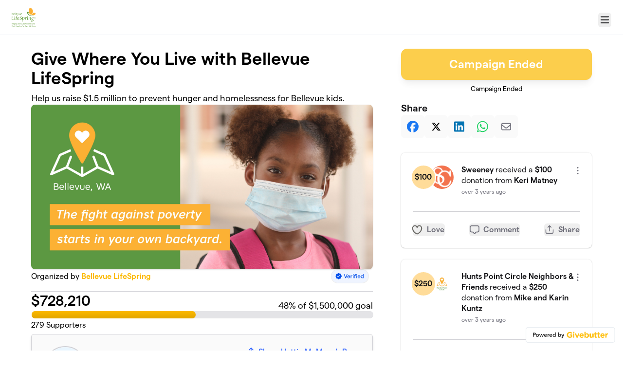

--- FILE ---
content_type: text/html; charset=UTF-8
request_url: https://givebutter.com/BellevueLifeSpring-GWYL/keller-williams-eastside/hattiemcmann
body_size: 21107
content:
<!DOCTYPE HTML>
<html lang="en">
<head>
    <script>document.documentElement.classList.add('has-js');</script>
    <script>
    Object.defineProperty(window, '__initialURL', {
        value: performance?.getEntriesByType('navigation')?.[0]?.name || window?.location?.href,
        writable: false,
        configurable: false,
        enumerable: true
    });
</script>    <script>
    
    window.browserTimeOffset = (Date.now() - 1764328837933);
</script>
    <script data-cfasync="false" src="https://transcend-cdn.com/cm/ac20155f-a759-4277-8a0e-afec98792414/airgap.js"></script>
    <meta http-equiv="X-UA-Compatible" content="IE=edge">
    <meta http-equiv="Content-Type" content="text/html; charset=utf-8"/>
    <meta name="viewport" content="width=device-width, initial-scale=1, maximum-scale=1.0, user-scalable=no">
    <meta name="csrf-token" content="yW653I5GRjApPrdhiNP29uM34UwQ3D6OqYy8Fn9z">
    <meta property="og:type" content="website"/>
    <meta property="og:site_name" content="Bellevue LifeSpring"/>
    <meta property="fb:app_id" content="882821921830527"/>
    <meta property="og:url" content="https://givebutter.com/BellevueLifeSpring-GWYL/keller-williams-eastside/hattiemcmann"/>
    <meta property="og:title" content="Give Where You Live with Bellevue LifeSpring"/>
    <meta property="og:description" name="description" content="Help us raise $1.5 million to prevent hunger and homelessness for Bellevue kids."/>
            <meta property="og:image" content="https://givebutter.s3.amazonaws.com/media/UkigGcKEUKeoGvxoUJkpjsYnRfGvfFfBXbRYberW.jpg"/>
        <meta property="og:image:secure_url" content="https://givebutter.s3.amazonaws.com/media/UkigGcKEUKeoGvxoUJkpjsYnRfGvfFfBXbRYberW.jpg"/>
                        <link rel="canonical" href="https://givebutter.com/BellevueLifeSpring-GWYL">
        <title>Give Where You Live with Bellevue LifeSpring | Bellevue LifeSpring</title>
    <link rel="modulepreload" href="https://givebuttercdn.com/build/posthog.PcxRs6hz.1.0.0.js" /><link rel="modulepreload" href="https://givebuttercdn.com/build/usePosthog.CpoFC8fX.1.0.0.js" /><script type="module" src="https://givebuttercdn.com/build/posthog.PcxRs6hz.1.0.0.js"></script>    <!-- Global site tag (gtag.js) - Google Analytics -->
<script async src="https://www.googletagmanager.com/gtag/js?id=UA-75318216-1"></script>
<script>
  window.dataLayer = window.dataLayer || [];
  function gtag(){
      dataLayer.push(arguments);
      if (typeof dataLayerAccount != 'undefined') {
          dataLayerAccount.push(arguments);
      }
  }
  gtag('js', new Date());

  gtag('config', 'UA-75318216-1');
</script>
    <script async src="https://maps.googleapis.com/maps/api/js?key=AIzaSyA-HrsGwQ0MW-YRyd-jp_YqJ0RmuY5LLqs&libraries=places&callback=Function.prototype"></script>
    <script src="https://kit.fontawesome.com/c37fafd8d9.js" defer crossorigin="anonymous"></script>
    <link rel="preload" as="style" href="https://givebuttercdn.com/build/main.BUwpcATo.1.0.0.css" /><link rel="stylesheet" href="https://givebuttercdn.com/build/main.BUwpcATo.1.0.0.css" />    <script src="https://js.sentry-cdn.com/44a003b56550c97fb65c0268563ccf80.min.js" crossorigin="anonymous"></script>
    <script>
        window.Sentry && Sentry.onLoad(function() {
            Sentry.init({
                maxBreadcrumbs: 50,
                environment: 'production',
                tracesSampleRate: 0,
                replaysSessionSampleRate: 0,
                replaysOnErrorSampleRate: 0,
                ignoreErrors: [
                    "Can't find variable: _AutofillCallbackHandler",
                    "TypeError: can't access dead object",
                    "NotFoundError: Failed to execute 'removeChild' on 'Node': The node to be removed is not a child of this node.",
                    "NotFoundError: Failed to execute 'insertBefore' on 'Node': The node before which the new node is to be inserted is not a child of this node.",
                ],
                denyUrls: [
                    /extensions\//i,
                    /^chrome:\/\//i,
                    /graph\.facebook\.com/i,
                ],
                allowUrls: [
                    /https?:\/\/(.*\.)?givebutter\.(com|test)/,
                ],
            });
        });
    </script>
    <script>window.TURNSTILE_SITE_KEY = "0x4AAAAAAAA2KihRyLSs4aGX";</script>
    <script src="https://challenges.cloudflare.com/turnstile/v0/api.js?onload=onloadTurnstileCallback&render=explicit" defer></script>
    <!-- Givebutter Elements -->
<script>
    window.Givebutter=window.Givebutter||function(){(Givebutter.q=Givebutter.q||[]).push(arguments)};Givebutter.l=+new Date;
    window.Givebutter('setOptions',
        {"accountId":"T2DbAnBiF5AWu9LU","bubble":false,"campaign":"VWR5UK"}    );
</script>
<script async src="https://js.givebutter.com/elements/latest.js" ></script>
<!-- End Givebutter Elements -->
        <link rel="preload" as="style" href="https://givebuttercdn.com/build/commonv2.3LIjGGqw.1.0.0.css" /><link rel="preload" as="style" href="https://givebuttercdn.com/build/fundraiser.Bcm8mela.1.0.0.css" /><link rel="stylesheet" href="https://givebuttercdn.com/build/commonv2.3LIjGGqw.1.0.0.css" /><link rel="stylesheet" href="https://givebuttercdn.com/build/fundraiser.Bcm8mela.1.0.0.css" />    <style>
        :root {
            --color-gbtheme-50: 254 241 204;--color-gbtheme-100: 255 230 162;--color-gbtheme-200: 255 219 121;--color-gbtheme-300: 255 208 79;--color-gbtheme-400: 254 197 38;--color-gbtheme-500: 252 185 0;--color-gbtheme-550: 211 155 0;--color-gbtheme-600: 171 125 0;--color-gbtheme-700: 131 96 0;--color-gbtheme-800: 91 66 0;--color-gbtheme-900: 50 37 0;
            --goal-start-width: 0;
            --goal-end-width: 48%;
        }
    </style>
    <link rel="preload" as="style" href="https://givebuttercdn.com/build/getstream/index.MzKJWSej.1.0.0.css" /><link rel="stylesheet" href="https://givebuttercdn.com/build/getstream/index.MzKJWSej.1.0.0.css" />    <style>    .gb-theme-color__border__selected_v2.selected {
        border-color: #fcb900 !important;
    }
    .gb-theme-color__bg__selected_v2.selected {
        background-color: #fff1c9 !important;
    }
    .gb-theme-color__border {
        border-color: #fcb900 !important;
    }
    .gb-theme-color__background {
        background-color: #fcb900 !important;
    }
    .gb-theme-color__text {
        color: #fcb900 !important;
    }
    .gb-theme-color__hover:hover {
        background-color: #fcb900 !important;
        color: white !important;
    }
    .gb-theme-color__border_focus:focus {
        border-color: #fcb900 !important;
    }
    .gb-theme-color__selected.selected {
        background-color: #fcb900 !important;
        color: white !important;
    }
    .gb-theme-color__border_profile_selected.selected .profile-photo {
        border-color: #fcb900 !important;
    }
    .gb-theme-color__border_profile_hover:hover .profile-photo {
        border-color: #fcb900 !important;
    }
    .gb-theme-color__background-disabled {
        background-color: #ffe396 !important;
    }
    .gb-theme-color__background-gradient {
        background-color: #fcb900;filter: progid:DXImageTransform.Microsoft.gradient(startColorstr=&#039;#fcb900&#039;, endColorstr=&#039;#e3a600&#039;);background-image: -webkit-linear-gradient(top, #fcb900, #e3a600);background-image: linear-gradient(to bottom, #fcb900, #e3a600); !important;
    }
    .gb-theme-color__background-light {
        background-color: #ffe396 !important;
    }</style>
    <style>.grecaptcha-badge { opacity: 0; }</style>
    <script>
        window.GB_EVENT_TRACKER = {FB: [], GA: [], TV: []};
        window.RECAPTCHA_SITEKEY = null;
        window.PUSHER_APP_KEY = "9a50ef2132fbcb4265a8";
        window.GB_CAMPAIGN = {"id":31100,"type":"fundraise","title":"Give Where You Live with Bellevue LifeSpring","description":"<p>Bellevue's low-income children need your support now more than ever as local families continue to face the devastating economic impacts of COVID-19. Over the past year, we have seen food assistance requests increase by 50% and rental assistance requests triple.<br><\/p>\n<p>Thanks to your generosity in 2020, we did not turn away any child or family who needed food or rent support. Now is not the time to step on the brakes. To continue to ensure that our neighbors in need do not experience hunger or homelessness, we must raise $1.5 million.<\/p>\n<p>When children have their basic needs met, they are more likely to thrive and reach their fullest potential. Your support of Bellevue's low-income students\u00a0will create better learning opportunities, a prepared workforce, and ultimately a stronger Bellevue community.<\/p>\n<p>Need assistance setting up your team page?\u00a0<a href=\"https:\/\/www.bellevuelifespring.org\/wp-content\/uploads\/2021\/03\/GiveButterGuide.pdf\" target=\"_blank\" rel=\"nofollow noopener noreferrer\">Here is our step-by-step guide<\/a>.<\/p>\n<p><em>Our\u00a0mission is to foster stability and self-sufficiency for Bellevue\u2019s children and their families through programs that provide food, clothing, education, and emergency assistance.\u00a0<\/em><\/p>\n<p><em>Learn more about our programs and services before and during the pandemic:\u00a0<\/em><em><br><\/em><em><br><\/em><\/p>\n<figure><iframe style=\"width: 500px; height: 281px\" src=\"\/\/www.youtube.com\/embed\/e-xJHYPW8VE\" frameborder=\"0\" allowfullscreen referrerpolicy=\"strict-origin-when-cross-origin\" sandbox=\"allow-scripts allow-forms allow-downloads allow-same-origin allow-popups\"><\/iframe><\/figure>\n<p><\/p>\n<p><\/p>\n<figure><iframe style=\"width: 500px; height: 281px\" src=\"\/\/www.youtube.com\/embed\/qov3IV1QxlQ\" frameborder=\"0\" allowfullscreen referrerpolicy=\"strict-origin-when-cross-origin\" sandbox=\"allow-scripts allow-forms allow-downloads allow-same-origin allow-popups\"><\/iframe><\/figure>\n<p><\/p>\n<p><\/p>\n<figure><iframe style=\"width: 500px; height: 281px\" src=\"\/\/www.youtube.com\/embed\/YNwsVqloTzc\" frameborder=\"0\" allowfullscreen referrerpolicy=\"strict-origin-when-cross-origin\" sandbox=\"allow-scripts allow-forms allow-downloads allow-same-origin allow-popups\"><\/iframe><\/figure>\n<p><em><br><\/em><\/p>","url":"https:\/\/givebutter.com\/BellevueLifeSpring-GWYL","creator_name":"Bellevue LifeSpring","goal":1500000,"raised":"728210.47","raised_percentage":48,"account_id":34319,"cover":{"url":"https:\/\/givebutter.s3.amazonaws.com\/media\/UkigGcKEUKeoGvxoUJkpjsYnRfGvfFfBXbRYberW.jpg","type":"image","source":"upload"},"page":null,"mode":null,"tab":null,"code":null,"member":{"id":65864,"title":null,"subtitle":null,"roal":null,"raised":"0.00","goal":null,"description":null},"team":{"id":7125,"name":"Keller Williams Eastside"},"user":null,"share_links":{"url":"https:\/\/givebutter.com\/BellevueLifeSpring-GWYL","facebook":"https:\/\/www.facebook.com\/sharer\/sharer.php?u=https:\/\/givebutter.com\/BellevueLifeSpring-GWYL","twitter":"https:\/\/x.com\/intent\/post?url=https:\/\/givebutter.com\/BellevueLifeSpring-GWYL&text=Join me in raising money for Bellevue LifeSpring! via @givebutter","linkedin":"https:\/\/www.linkedin.com\/shareArticle?mini=true&url=https:\/\/givebutter.com\/BellevueLifeSpring-GWYL","whatsapp":"https:\/\/api.whatsapp.com\/send?text=Join me in raising money for Bellevue LifeSpring! https:\/\/givebutter.com\/BellevueLifeSpring-GWYL","email":"mailto:?subject=Please%20join%20me%20in%20raising%20money%20for%20Bellevue%20LifeSpring&body=Hi there,%0D%0A%0D%0AI am raising money for Bellevue%20LifeSpring. Please join me in supporting this cause!%0D%0A%0D%0AYou can easily make a donation by going to https:\/\/givebutter.com\/BellevueLifeSpring-GWYL%0D%0A%0D%0AThank you!","instagram":null},"settings":[{"id":270568,"configurable_type":"App\\Models\\Campaign\\Campaign","configurable_id":31100,"code":203,"active":false,"created_at":"2021-03-03T22:51:42.000000Z","updated_at":"2021-03-03T22:51:42.000000Z","name":"hide_money_raised","type":"boolean","value":false},{"id":270569,"configurable_type":"App\\Models\\Campaign\\Campaign","configurable_id":31100,"code":304,"active":true,"created_at":"2021-03-03T22:51:42.000000Z","updated_at":"2022-06-13T15:09:02.000000Z","name":"enforce_end_at","type":"boolean","value":true},{"id":270570,"configurable_type":"App\\Models\\Campaign\\Campaign","configurable_id":31100,"code":205,"active":true,"created_at":"2021-03-03T22:51:42.000000Z","updated_at":"2021-03-03T22:52:10.000000Z","name":"theme_color","type":"string","value":"#fcb900"},{"id":270571,"configurable_type":"App\\Models\\Campaign\\Campaign","configurable_id":31100,"code":208,"active":true,"created_at":"2021-03-03T22:51:42.000000Z","updated_at":"2021-03-05T20:03:41.000000Z","name":"use_actual_cover_size","type":"boolean","value":true},{"id":270834,"configurable_type":"App\\Models\\Campaign\\Campaign","configurable_id":31100,"code":100,"active":false,"created_at":"2021-03-04T04:09:12.000000Z","updated_at":"2021-03-04T04:09:12.000000Z","name":"meta_title","type":"string","value":null},{"id":270835,"configurable_type":"App\\Models\\Campaign\\Campaign","configurable_id":31100,"code":101,"active":false,"created_at":"2021-03-04T04:09:12.000000Z","updated_at":"2021-03-04T04:09:12.000000Z","name":"meta_description","type":"string","value":null},{"id":270837,"configurable_type":"App\\Models\\Campaign\\Campaign","configurable_id":31100,"code":307,"active":false,"created_at":"2021-03-04T04:09:51.000000Z","updated_at":"2021-03-04T04:09:51.000000Z","name":"default_fund","type":"string","value":null},{"id":270838,"configurable_type":"App\\Models\\Campaign\\Campaign","configurable_id":31100,"code":308,"active":false,"created_at":"2021-03-04T04:09:51.000000Z","updated_at":"2021-03-04T04:09:51.000000Z","name":"hide_fund","type":"boolean","value":false},{"id":270839,"configurable_type":"App\\Models\\Campaign\\Campaign","configurable_id":31100,"code":300,"active":false,"created_at":"2021-03-04T04:09:51.000000Z","updated_at":"2021-03-04T04:09:51.000000Z","name":"disable_donations","type":"boolean","value":false},{"id":270840,"configurable_type":"App\\Models\\Campaign\\Campaign","configurable_id":31100,"code":302,"active":true,"created_at":"2021-03-04T04:09:51.000000Z","updated_at":"2021-03-04T04:09:51.000000Z","name":"require_donor_phone","type":"boolean","value":true},{"id":270841,"configurable_type":"App\\Models\\Campaign\\Campaign","configurable_id":31100,"code":309,"active":true,"created_at":"2021-03-04T04:09:51.000000Z","updated_at":"2021-03-04T04:09:51.000000Z","name":"require_address","type":"boolean","value":true},{"id":270842,"configurable_type":"App\\Models\\Campaign\\Campaign","configurable_id":31100,"code":369,"active":false,"created_at":"2021-03-04T04:09:51.000000Z","updated_at":"2021-03-04T04:09:51.000000Z","name":"hide_other_option","type":"boolean","value":false},{"id":270843,"configurable_type":"App\\Models\\Campaign\\Campaign","configurable_id":31100,"code":301,"active":false,"created_at":"2021-03-04T04:09:51.000000Z","updated_at":"2021-03-04T04:09:51.000000Z","name":"minimum_donation","type":"decimal","value":null},{"id":270844,"configurable_type":"App\\Models\\Campaign\\Campaign","configurable_id":31100,"code":311,"active":false,"created_at":"2021-03-04T04:09:51.000000Z","updated_at":"2021-03-04T04:09:51.000000Z","name":"default_frequency","type":"string","value":null},{"id":270845,"configurable_type":"App\\Models\\Campaign\\Campaign","configurable_id":31100,"code":313,"active":false,"created_at":"2021-03-04T04:09:52.000000Z","updated_at":"2021-03-04T04:09:52.000000Z","name":"public_check_payments","type":"text","value":null},{"id":270846,"configurable_type":"App\\Models\\Campaign\\Campaign","configurable_id":31100,"code":312,"active":true,"created_at":"2021-03-04T04:09:52.000000Z","updated_at":"2021-03-04T04:09:52.000000Z","name":"display_frequencies","type":"json","value":["once","monthly"]},{"id":270847,"configurable_type":"App\\Models\\Campaign\\Campaign","configurable_id":31100,"code":305,"active":false,"created_at":"2021-03-04T04:09:52.000000Z","updated_at":"2021-03-04T04:09:52.000000Z","name":"disable_recurring","type":"boolean","value":false},{"id":288204,"configurable_type":"App\\Models\\Campaign\\Campaign","configurable_id":31100,"code":350,"active":false,"created_at":"2021-03-16T21:15:08.000000Z","updated_at":"2021-03-16T21:15:08.000000Z","name":"hide_fee_collection","type":"boolean","value":false},{"id":288205,"configurable_type":"App\\Models\\Campaign\\Campaign","configurable_id":31100,"code":371,"active":false,"created_at":"2021-03-16T21:15:08.000000Z","updated_at":"2021-03-16T21:15:08.000000Z","name":"remove_tips_increase_fee","type":"boolean","value":false},{"id":288206,"configurable_type":"App\\Models\\Campaign\\Campaign","configurable_id":31100,"code":351,"active":false,"created_at":"2021-03-16T21:15:08.000000Z","updated_at":"2021-03-16T21:15:08.000000Z","name":"force_fee_collection","type":"boolean","value":false},{"id":288207,"configurable_type":"App\\Models\\Campaign\\Campaign","configurable_id":31100,"code":210,"active":false,"created_at":"2021-03-16T21:15:08.000000Z","updated_at":"2021-03-16T21:15:08.000000Z","name":"custom_donate_text","type":"string","value":null},{"id":288208,"configurable_type":"App\\Models\\Campaign\\Campaign","configurable_id":31100,"code":306,"active":true,"created_at":"2021-03-16T21:15:08.000000Z","updated_at":"2021-03-16T21:19:31.000000Z","name":"thank_you_message","type":"text","value":"<p>We are touched by your investment in Bellevue\u2019s low-income students and families. Thank you for having an immediate impact to prevent hunger and homelessness for our neighbors. <\/p>\n<p>We welcome the chance for a quick chat to share more about our work and your impact. Contact Travis Thompson, Director of Partnerships and Investments at <a href=\"mailto:travist@bellevuelifespring.org\" title=\"mailto:travist@bellevuelifespring.org\">travist@bellevuelifespring.org<\/a>.&nbsp;<\/p>"},{"id":898556,"configurable_type":"App\\Models\\Campaign\\Campaign","configurable_id":31100,"code":514,"active":true,"created_at":"2022-05-10T02:11:27.000000Z","updated_at":"2022-05-10T02:11:27.000000Z","name":"multi_team_fundraising","type":"boolean","value":true},{"id":948610,"configurable_type":"App\\Models\\Campaign\\Campaign","configurable_id":31100,"code":372,"active":false,"created_at":"2022-06-13T15:09:02.000000Z","updated_at":"2022-06-13T15:09:02.000000Z","name":"custom_fee_text","type":"json","value":null}],"funds":[],"event":null,"amounts":[{"value":1000},{"value":500},{"value":250},{"value":100},{"value":55},{"value":25}],"teams":[{"id":7405,"name":"Amazon in the Community | Community Lab","members_count":1,"picture":"https:\/\/givebutter.s3.amazonaws.com\/profiles\/jUXZLjA4iHmylykLMDM2jJTMy445hjxnaoMwpkHP.jpg"},{"id":7517,"name":"Bellevue Fred Meyer Our Promise","members_count":1,"picture":"https:\/\/givebutter.s3.amazonaws.com\/profiles\/NucBnwXs8tVi4eX61vpJiRRtNamKLCOULv5d1Pgp.jpg"},{"id":7799,"name":"Bellevue Kiwanis Club","members_count":1,"picture":"https:\/\/givebutter.s3.amazonaws.com\/profiles\/BWhKEH5uZ70n9DwBsNVbaXyLf1cWur47XcKBaHdK.png"},{"id":6069,"name":"BLS youth council","members_count":1,"picture":"https:\/\/givebutter.s3.amazonaws.com\/profiles\/O4nmP09nd0MEY4Dsgxirnn3xy5POp5Oh2bLRhOME.jpg"},{"id":8321,"name":"Clearwater Cares","members_count":1,"picture":"https:\/\/givebutter.s3.amazonaws.com\/profiles\/WBFYN1TAONAMAOJATLvIJrlVv2rmAFS3WluBdE4h.jpg"},{"id":6279,"name":"Enatai Circle","members_count":1,"picture":"https:\/\/givebutter.s3.amazonaws.com\/profiles\/0AuCfUHU0zjsPyz09uOr9frb0yDiendIeQTQgyWu.jpg"},{"id":6558,"name":"Fairweather Circle","members_count":0,"picture":"https:\/\/givebutter.s3.amazonaws.com\/profiles\/2Wgp8vixWiNrMMcsmWsmv5GfHTFuKgFQp9MyirWC.jpg"},{"id":6718,"name":"Hunts Point Circle Neighbors & Friends","members_count":1,"picture":"https:\/\/givebutter.s3.amazonaws.com\/profiles\/dBdoBTkwJWO7RhzeUDsfZDW7ZoTj5FfEerz7ne1J.jpg"},{"id":6177,"name":"Jennifer Fischer's Team 4 Kids","members_count":10,"picture":"https:\/\/givebutter.s3.amazonaws.com\/profiles\/XUPuVNGQwwKIjvEJ7zhiyi7E4aB6pmGtI5KHNhy8.png"},{"id":6521,"name":"Joan Valaas","members_count":1,"picture":"https:\/\/givebutter.s3.amazonaws.com\/profiles\/a9XehRhOZIp2Bs49NYqrfAMaS3whsSc4QQEoQdr5.png"},{"id":6568,"name":"JoanF Ferguson","members_count":1,"picture":"https:\/\/givebutter.s3.amazonaws.com\/profiles\/XGgiDukSHCSNidjlGmsuWyKfvFUUynAxSLW4UKdg.jpg"},{"id":7463,"name":"Julie Cheng Bui","members_count":1,"picture":"https:\/\/givebutter.s3.amazonaws.com\/profiles\/OevI0Mye1AhtSwrbCOjwypAZaDQ1lrjEHC7k31Cb.jpg"},{"id":7125,"name":"Keller Williams Eastside","members_count":5,"picture":"https:\/\/givebutter.s3.amazonaws.com\/profiles\/sYbSFNBdkrOEOqU0u5hXgMUwTbjcncnRbesl0uiO.png"},{"id":6364,"name":"One Circle","members_count":1,"picture":"https:\/\/givebutter.s3.amazonaws.com\/profiles\/0An4WLUKoAbK2KDCXBp2D9Q767qnXh0tfr1f8iGw.png"},{"id":5897,"name":"Petunia for Bellevue LifeSpring","members_count":1,"picture":"https:\/\/givebutter.s3.amazonaws.com\/profiles\/uBSuhSei5BnZvIilSB8AbLPLENsEAKI7Iv7czXb4.jpg"},{"id":6569,"name":"Sherry's Superstars","members_count":1,"picture":"https:\/\/givebutter.s3.amazonaws.com\/profiles\/1I94yCSJOvfwToUm0vAAQgdrBZqMv5VHnd4NXM8P.jpg"},{"id":7599,"name":"Sweeney Conrad, P.S.","members_count":1,"picture":"https:\/\/givebutter.s3.amazonaws.com\/profiles\/MJdYscYqXvmGuSWP1r7tBrZElqj9ZuJUItkqVrb5.png"},{"id":6872,"name":"Yarrow Point Circle","members_count":0,"picture":"https:\/\/givebutter.s3.amazonaws.com\/profiles\/ctOMSN05lyspl0f6JIVtUlVnXPEmfKoYMWDbO853.jpg"}],"members":[{"id":52015,"display_name":"Brooke","picture":"https:\/\/givebutter.s3.amazonaws.com\/assets\/avatars\/v2\/BG.png","team_id":5897,"team_name":"Petunia for Bellevue LifeSpring"},{"id":53775,"display_name":"BLS Youth Council","picture":"https:\/\/givebutter.s3.amazonaws.com\/assets\/avatars\/v2\/BC.png","team_id":6069,"team_name":"BLS youth council"},{"id":54520,"display_name":"Jennifer Fischer","picture":"https:\/\/givebutter.s3.amazonaws.com\/profiles\/0OmhHPPjqSWZBbAK13vpnOyE8i3wHtFwi25toLQC.png","team_id":6177,"team_name":"Jennifer Fischer's Team 4 Kids"},{"id":55626,"display_name":"Candy Turi","picture":"https:\/\/givebutter.s3.amazonaws.com\/profiles\/qJ3Bc99aEctXC7W551hhPucHtIsleAF94kmOs08p.jpg","team_id":6279,"team_name":"Enatai Circle"},{"id":57992,"display_name":"Nancy Tollefson","picture":"https:\/\/givebutter.s3.amazonaws.com\/profiles\/esl9z59ASgHD9HnGSaD3KKv4NWz1kkHIG0TQGCqA.jpg","team_id":6177,"team_name":"Jennifer Fischer's Team 4 Kids"},{"id":58002,"display_name":"Ross Jacobson","picture":"https:\/\/givebutter.s3.amazonaws.com\/profiles\/x4w7nwJkfoYa1rUPayfwof9rH4u1MymMGMndxayo.jpg","team_id":6177,"team_name":"Jennifer Fischer's Team 4 Kids"},{"id":58041,"display_name":"Cindi Breen","picture":"https:\/\/givebutter.s3.amazonaws.com\/profiles\/y3GpL4vJCFtfsIT9rqo69Kp1jblRQ8445lv7rb7C.jpg","team_id":6177,"team_name":"Jennifer Fischer's Team 4 Kids"},{"id":58108,"display_name":"Joan Valaas","picture":"https:\/\/givebutter.s3.amazonaws.com\/profiles\/hQ4kLleHsgpZ42MZ0Z4Bsgo5y7fEmPmnZdUvF8Ev.jpg","team_id":6521,"team_name":"Joan Valaas"},{"id":58645,"display_name":"Joan Ferguson","picture":"https:\/\/givebutter.s3.amazonaws.com\/profiles\/O0fHbjXaiIqEodstk6lgpjaWk1wSJSYf0EtMqO4F.jpg","team_id":6568,"team_name":"JoanF Ferguson"},{"id":58668,"display_name":"Sherry Frost","picture":"https:\/\/givebutter.s3.amazonaws.com\/profiles\/1fMUJpP1k9LDbk90kZTmSKbwagzTzbw5SvPVtOc3.jpg","team_id":6569,"team_name":"Sherry's Superstars"},{"id":58816,"display_name":"Kurt Fischer","picture":"https:\/\/givebutter.s3.amazonaws.com\/profiles\/Rmy141xRLmhAzxXI5A4PC7RvgUs8tIweIlKjo3TU.jpg","team_id":6177,"team_name":"Jennifer Fischer's Team 4 Kids"},{"id":58821,"display_name":"Sarah Langton","picture":"https:\/\/givebutter.s3.amazonaws.com\/profiles\/2e17aK9SitrRtiVeK1LCyf1sa7dmvuFeKPjQ7wB2.jpg","team_id":6177,"team_name":"Jennifer Fischer's Team 4 Kids"},{"id":58836,"display_name":"Debbie Killinger","picture":"https:\/\/givebutter.s3.amazonaws.com\/assets\/avatars\/v2\/DK.png","team_id":6177,"team_name":"Jennifer Fischer's Team 4 Kids"},{"id":58837,"display_name":"Putter Bert","picture":"https:\/\/givebutter.s3.amazonaws.com\/profiles\/h1ozbML93hQRhWTt216JlvwrfOcXL752Y2B09ZoO.jpg","team_id":6177,"team_name":"Jennifer Fischer's Team 4 Kids"},{"id":58838,"display_name":"Carol Loya","picture":"https:\/\/givebutter.s3.amazonaws.com\/profiles\/orcx5MbRsMZPCueuAuA3Tl2x8aGt0xpoO1NFcRJx.jpg","team_id":6177,"team_name":"Jennifer Fischer's Team 4 Kids"},{"id":58839,"display_name":"Bill Syme","picture":"https:\/\/givebutter.s3.amazonaws.com\/profiles\/54HhEGbPOv4Iq6MzWTbO9VCt8AuHTUoPa48bQuYE.jpg","team_id":6177,"team_name":"Jennifer Fischer's Team 4 Kids"},{"id":60230,"display_name":"Kris Howard","picture":"https:\/\/givebutter.s3.amazonaws.com\/assets\/avatars\/v2\/KH.png","team_id":null,"team_name":null},{"id":60237,"display_name":"Hunts Point Circle Neighbors & Friends","picture":"https:\/\/givebutter.s3.amazonaws.com\/profiles\/08Is0lTZzHZmRdUSUVORzlMNvXmRGDEK9RPJW3gr.jpg","team_id":6718,"team_name":"Hunts Point Circle Neighbors & Friends"},{"id":60557,"display_name":"One Circle","picture":"https:\/\/givebutter.s3.amazonaws.com\/profiles\/4Jo8wvkCajRVzPoWihgxTzecQzYshuvGe912TpN0.png","team_id":6364,"team_name":"One Circle"},{"id":63044,"display_name":"Keller Williams Eastside","picture":"https:\/\/givebutter.s3.amazonaws.com\/profiles\/du2iRs8txZ27pZEpLCr3oVNQDGDL8M2steXEWxYq.png","team_id":7125,"team_name":"Keller Williams Eastside"},{"id":64794,"display_name":"Ravi Ramachandran","picture":"https:\/\/givebutter.s3.amazonaws.com\/assets\/avatars\/v2\/RR.png","team_id":7125,"team_name":"Keller Williams Eastside"},{"id":65805,"display_name":"Cheyenne Gillooly","picture":"https:\/\/givebutter.s3.amazonaws.com\/assets\/avatars\/v2\/CG.png","team_id":7125,"team_name":"Keller Williams Eastside"},{"id":65864,"display_name":"Hattie McMann","picture":"https:\/\/givebutter.s3.amazonaws.com\/assets\/avatars\/v2\/HM.png","team_id":7125,"team_name":"Keller Williams Eastside"},{"id":65866,"display_name":"Lpokumsky@gmaik.com Polumsky","picture":"https:\/\/givebutter.s3.amazonaws.com\/assets\/avatars\/v2\/LP.png","team_id":7125,"team_name":"Keller Williams Eastside"},{"id":65882,"display_name":"Amazon in the Community Employee Engagement","picture":"https:\/\/givebutter.s3.amazonaws.com\/assets\/avatars\/v2\/AE.png","team_id":7405,"team_name":"Amazon in the Community | Community Lab"},{"id":66614,"display_name":"Julie Cheng Bui","picture":"https:\/\/givebutter.s3.amazonaws.com\/profiles\/qC3DD9rHmhVyxlhlnB3GoltJoNae0XowOrphFxYW.jpg","team_id":7463,"team_name":"Julie Cheng Bui"},{"id":67519,"display_name":"Nicole Riches","picture":"https:\/\/givebutter.s3.amazonaws.com\/assets\/avatars\/v2\/NR.png","team_id":7517,"team_name":"Bellevue Fred Meyer Our Promise"},{"id":69334,"display_name":"Sweeney Conrad, P.S.","picture":"https:\/\/givebutter.s3.amazonaws.com\/profiles\/HWgklb1ThQPclHm1VWcpcpdKIoRYAMVeOWOalWK8.png","team_id":7599,"team_name":"Sweeney Conrad, P.S."},{"id":71267,"display_name":"Bellevue Kiwanis","picture":"https:\/\/givebutter.s3.amazonaws.com\/profiles\/D3SraJp99UVvG3DIJMSFGonYm42a42P9Qpz7PsLE.jpg","team_id":7799,"team_name":"Bellevue Kiwanis Club"},{"id":76557,"display_name":"Clearwater Analytics","picture":"https:\/\/givebutter.s3.amazonaws.com\/profiles\/UE20nEO9Nfu3mBFKOe2ylt46ScV2M8AlMWZxBrNV.png","team_id":8321,"team_name":"Clearwater Cares"}],"account_name":"Bellevue LifeSpring","account_logo":"https:\/\/givebutter.s3.amazonaws.com\/profiles\/6Sb3qCNJyPyRxoU6l0YmyCNmkkCl2nw7sBp53nHs.png","custom_fields":[],"ticket_custom_fields":[],"items":[],"display_items":[],"applied_promo":null,"errors":[],"transactionsPermitted":false,"promo_code_count":0,"url_params":[],"allow_auto_registration":false,"configurations":{"team_heading":"Team Member","hide_message_creation":false,"show_checkout_anonymous":false,"has_team_fundraising":true,"has_multi_team_fundraising":true,"has_descriptions":false,"has_match":false,"dedications":false,"require_phone":true,"require_address":true,"disable_company_field":false,"flow_heading":"Choose amount","funds":{"enabled":true,"default":null,"funds":[]},"pricing":{"fees_enabled":true,"can_edit_fee":true,"tips_enabled":true},"recurring":{"enabled":false,"default":"once","frequencies":["once"]},"amounts_by_frequency":{"once":[{"value":1000},{"value":500},{"value":250},{"value":100},{"value":55},{"value":25}],"quarterly":[{"value":1000},{"value":500},{"value":250},{"value":100},{"value":50},{"value":25}],"monthly":[{"value":250},{"value":100},{"value":50},{"value":25},{"value":15},{"value":5}],"yearly":[{"value":2500},{"value":1000},{"value":500},{"value":250},{"value":100},{"value":50}]},"default_frequency":"once","registration":{"minimum":null,"goal":[],"description":[]},"accepted_payment_methods":["ach","card","digital_wallet","paypal","venmo","cashapp"],"payment_methods":{"is_admin":false,"check":{"message":null,"locked":false},"chariot":{"key":null}}}};
        window.givebutterDefaults = {
            amount: 0,
            frequency: null,
            fund: null,
            team: {"id":7125},
            member: {"id":65864},
            isRegistration: false,
        };
        window.subscription = {"type":"default"};
    </script>
        </head>
<body>
    <script>
    window.fbAsyncInit = function() {
        FB.init({
            appId            : "882821921830527",
            autoLogAppEvents : true,
            xfbml            : true,
            version          : 'v12.0'
        });
    };
</script>
<script async defer crossorigin="anonymous" src="https://connect.facebook.net/en_US/sdk.js"></script>

    
        <script>
        const searchParams = new URLSearchParams(window.location.search);

        if (searchParams.get("preview") === "true") {
            sessionStorage.setItem("isPreviewMode", true);
        }

        const isPreviewMode = sessionStorage.getItem("isPreviewMode") === "true";

        const campaignIsPublished = true;
        const templateIsEmpty = true;

        window.addEventListener('DOMContentLoaded', () => {
                if (!isPreviewMode && (!campaignIsPublished || !templateIsEmpty)) {
                    document.getElementById('fundraiser-container')?.classList.add('mt-12');
            }
        })
    </script>

    <div class="relative" id="fundraiser-container">
        <div
    class="nav-bar w-full fixed bg-white"
>
    <div class="m-auto h-full nav-bar-inner text-center flex gap-2 items-center justify-between px-4 sm:px-6 relative max-w-[1388px]">
        <div class="nav-bar-inner-left flex flex-auto flex-row items-center gap-2.5 py-1">
                                                            <a href="https://www.bellevuelifespring.org/" class="account-logo float-left">
                            <img src="https://givebutter.com/cdn-cgi/image/height=160/https://givebutter.s3.amazonaws.com/profiles/6Sb3qCNJyPyRxoU6l0YmyCNmkkCl2nw7sBp53nHs.png" />
                        </a>
                                    
                    </div>

        <div data-part="profile" class="text-left shrink-0">
                            <button
                    type="button"
                    id="navClick"
                    class="w-auto h-inherit flex select-none items-center ml-2 mt-2.5 border border-transparent rounded-md focus:outline-none focus-visible:border focus-visible:ring-4 focus-visible:ring-gbtheme-50 focus-visible:ring-opacity-60 focus-visible:border-gbtheme-300"
                    aria-haspopup="true"
                    aria-expanded="false"
                    aria-controls="navClickOpen"
                    tabindex="0"
                >
                        <i class="text-xl fa fa-regular fa-bars p-1"></i>
                        <span class="sr-only">Menu</span>
                    
                </button>
                <div class="hidden absolute z-10 mt-2 mr-2 bg-white rounded shadow-lg p-0 border border-gray-200 right-0 max-w-md"
                    id="navClickOpen"
                    role="menu"
                    aria-labelledby="navClick"
                >
                    <div class="py-1">
                        <a href="https://givebutter.com/contact" class="block px-4 py-2 text-sm leading-5 text-gray-700 hover:bg-gray-50 hover:text-gray-800">Get support</a>
                        <a href="https://givebutter.com/signup" class="block px-4 py-2 text-sm leading-5 text-gray-700 hover:bg-gray-50 hover:text-gray-800">Start a campaign</a>
                    </div>
                    <div class="border-t border-gray-200"></div>
                    <div class="py-1">
                        <a href="https://givebutter.com/login?redirect_back=0" class="block px-4 py-2 text-sm leading-5 text-gray-700 hover:bg-gray-50 hover:text-gray-800">Sign In</a>
                    </div>
                </div>
            
            <script>
    document.addEventListener('DOMContentLoaded', () => {
        const navClickEl = document.getElementById('navClick');
        const navClickElOpen = document.getElementById('navClickOpen');

        if (!navClickEl || !navClickElOpen) {
            return;
        }

        const pointerUpListener = function(e) {
            if (!navClickEl.contains(e.target) && !navClickElOpen.contains(e.target)) {
                closeMenu();
            }
        };

        function closeMenu() {
            navClickElOpen.classList.add('hidden');
            navClickEl.setAttribute('aria-expanded', 'false');
            navClickEl.focus();
            document.removeEventListener('pointerup', pointerUpListener);
        }

        function toggleMenu() {
            const expanded = navClickElOpen.classList.toggle('hidden') ? 'false' : 'true';
            navClickEl.setAttribute('aria-expanded', expanded);

            if (expanded === 'true') {
                const focusable = navClickElOpen.querySelectorAll('a, button, [tabindex]:not([tabindex="-1"])');
                if (focusable.length) {
                    focusable[0].focus();
                }
                document.addEventListener('pointerup', pointerUpListener);
            } else {
                document.removeEventListener('pointerup', pointerUpListener);
            }
        }

        navClickEl.addEventListener('click', toggleMenu);

        navClickEl.addEventListener('keydown', (e) => {
            if (e.key === 'Enter' || e.key === ' ') {
                e.preventDefault();
                toggleMenu();
            }
        });

        navClickElOpen.addEventListener('keydown', (e) => {
            if (e.key === 'Escape') {
                e.preventDefault();
                closeMenu();
                return;
            }

            if (e.key !== 'Tab') {
                return;
            }

            const focusable = navClickElOpen.querySelectorAll('a, button, [tabindex]:not([tabindex="-1"])');
            
            if (!focusable.length) {
                return;
            }

            const first = focusable[0];
            const last = focusable[focusable.length - 1];
            
            if (e.shiftKey && document.activeElement === first) {
                e.preventDefault();
                last.focus();
            } else if (!e.shiftKey && document.activeElement === last) {
                e.preventDefault();
                first.focus();
            }
        });
    });
</script>        </div>
    </div>
</div>

        <div id="stickyBar" class="fixed hidden w-full h-auto bg-white shadow sticky-bar @container">
            <div class="flex px-4 sm:px-6 py-3 m-auto h-inherit sticky-bar-inner max-w-[1388px]">
                <div class="flex-1 text-section">
                    <h1 class="text-xl font-semibold text-black leading-right">Give Where You Live with Bellevue LifeSpring</h1>
                    <h2 class="mt-px text-gray-500 text-sm">By Bellevue LifeSpring</h2>
                </div>
                <ul role="tablist" class="campaignTabs max900:grid hidden max-w-[420px] mx-auto h-auto w-full grid-cols-1 gap-1 rounded-lg bg-gray-100 p-1 @[220px]:grid-cols-2 @sm:!grid-cols-2 mb-2">
                    <li
            class="relative flex text-black cursor-pointer select-none items-center justify-center rounded-lg border px-3 py-2 font-medium leading-tight has-[input:focus]:border-gbtheme-500 has-[input:focus-visible]:ring-4 has-[input:focus-visible]:ring-gbtheme-50 has-[input:focus-visible]:ring-opacity-60 motion-safe:transition [&.active]:border-gbtheme-500 [&.active]:bg-gbtheme-50 [&.active]:shadow-md [&.active]:hover:bg-gbtheme-50 [&:not(.active)]:border-gray-100 [&:not(.active)]:bg-gray-100 [&:not(.active)]:hover:bg-gray-200 [&:not(.active)]:has-[input:focus]:bg-gbtheme-50 [&:not(.active)]:has-[input:focus]:text-black active"
        >
            <input
                type="radio"
                id="detailsTab_stickyCampaignTabs"
                name="campaignTabOptions_stickyCampaignTabs"
                value="content_1"
                title="Details"
                aria-label="Details"
                style="opacity: 0.001"
                class="absolute inset-0 h-full w-full cursor-pointer appearance-none rounded-md focus:outline-none"
                role="tab"
                aria-selected="true"
                aria-controls="content_1"
            />
            <label
                for="detailsTab_stickyCampaignTabs"
                aria-hidden="true"
                class="flex cursor-pointer items-center text-nowrap text-center font-medium capitalize"
            >
                Details
            </label>
        </li>
                    <li
            class="relative flex text-black cursor-pointer select-none items-center justify-center rounded-lg border px-3 py-2 font-medium leading-tight has-[input:focus]:border-gbtheme-500 has-[input:focus-visible]:ring-4 has-[input:focus-visible]:ring-gbtheme-50 has-[input:focus-visible]:ring-opacity-60 motion-safe:transition [&.active]:border-gbtheme-500 [&.active]:bg-gbtheme-50 [&.active]:shadow-md [&.active]:hover:bg-gbtheme-50 [&:not(.active)]:border-gray-100 [&:not(.active)]:bg-gray-100 [&:not(.active)]:hover:bg-gray-200 [&:not(.active)]:has-[input:focus]:bg-gbtheme-50 [&:not(.active)]:has-[input:focus]:text-black"
        >
            <input
                type="radio"
                id="supportersTab_stickyCampaignTabs"
                name="campaignTabOptions_stickyCampaignTabs"
                value="mobileSidebar"
                title="Supporters"
                aria-label="Supporters"
                style="opacity: 0.001"
                class="absolute inset-0 h-full w-full cursor-pointer appearance-none rounded-md focus:outline-none"
                role="tab"
                aria-selected="false"
                aria-controls="mobileSidebar"
            />
            <label
                for="supportersTab_stickyCampaignTabs"
                aria-hidden="true"
                class="flex cursor-pointer items-center text-nowrap text-center font-medium capitalize"
            >
                Supporters
            </label>
        </li>
    </ul>
           
                <button
                    type="button"
                                            disabled
                                        class="max900:w-full w-auto max-w-[420px] min-w-[200px] m-auto border border-gbtheme-500 rounded-lg text-white transition shadow-lg text-xl py-2 px-4 font-semibold bg-gbtheme-500 min-h-[40px] opacity-70 cursor-not-allowed">
                        Campaign Ended
                </button>
            </div>
        </div>

        
        <!--//Main Page//-->
        <div
            class="w-full h-auto @container campaign-page max900:pt-20 pt-[100px]"
        >
            <ul role="tablist" class="campaignTabs max900:grid hidden max-w-[420px] mx-auto h-auto w-full grid-cols-1 gap-1 rounded-lg bg-gray-100 p-1 @[220px]:grid-cols-2 @sm:!grid-cols-2 mt-2 mb-4 ">
                    <li
            class="relative flex text-black cursor-pointer select-none items-center justify-center rounded-lg border px-3 py-2 font-medium leading-tight has-[input:focus]:border-gbtheme-500 has-[input:focus-visible]:ring-4 has-[input:focus-visible]:ring-gbtheme-50 has-[input:focus-visible]:ring-opacity-60 motion-safe:transition [&.active]:border-gbtheme-500 [&.active]:bg-gbtheme-50 [&.active]:shadow-md [&.active]:hover:bg-gbtheme-50 [&:not(.active)]:border-gray-100 [&:not(.active)]:bg-gray-100 [&:not(.active)]:hover:bg-gray-200 [&:not(.active)]:has-[input:focus]:bg-gbtheme-50 [&:not(.active)]:has-[input:focus]:text-black active"
        >
            <input
                type="radio"
                id="detailsTab_campaignTabs"
                name="campaignTabOptions_campaignTabs"
                value="content_1"
                title="Details"
                aria-label="Details"
                style="opacity: 0.001"
                class="absolute inset-0 h-full w-full cursor-pointer appearance-none rounded-md focus:outline-none"
                role="tab"
                aria-selected="true"
                aria-controls="content_1"
            />
            <label
                for="detailsTab_campaignTabs"
                aria-hidden="true"
                class="flex cursor-pointer items-center text-nowrap text-center font-medium capitalize"
            >
                Details
            </label>
        </li>
                    <li
            class="relative flex text-black cursor-pointer select-none items-center justify-center rounded-lg border px-3 py-2 font-medium leading-tight has-[input:focus]:border-gbtheme-500 has-[input:focus-visible]:ring-4 has-[input:focus-visible]:ring-gbtheme-50 has-[input:focus-visible]:ring-opacity-60 motion-safe:transition [&.active]:border-gbtheme-500 [&.active]:bg-gbtheme-50 [&.active]:shadow-md [&.active]:hover:bg-gbtheme-50 [&:not(.active)]:border-gray-100 [&:not(.active)]:bg-gray-100 [&:not(.active)]:hover:bg-gray-200 [&:not(.active)]:has-[input:focus]:bg-gbtheme-50 [&:not(.active)]:has-[input:focus]:text-black"
        >
            <input
                type="radio"
                id="supportersTab_campaignTabs"
                name="campaignTabOptions_campaignTabs"
                value="mobileSidebar"
                title="Supporters"
                aria-label="Supporters"
                style="opacity: 0.001"
                class="absolute inset-0 h-full w-full cursor-pointer appearance-none rounded-md focus:outline-none"
                role="tab"
                aria-selected="false"
                aria-controls="mobileSidebar"
            />
            <label
                for="supportersTab_campaignTabs"
                aria-hidden="true"
                class="flex cursor-pointer items-center text-nowrap text-center font-medium capitalize"
            >
                Supporters
            </label>
        </li>
    </ul>
            <div id="content_1" class="tabcontent flex grow">
                <div class="grow campaign-page-main flex flex-col gap-8">

                    <!--//Headings//-->
                    <div class="w-full">
                        <h1 class="text-black font-semibold text-3xl md:text-4xl">Give Where You Live with Bellevue LifeSpring</h1>
                        <h2 class="text-black mt-2 md:text-lg leading-6 md:leading-normal ml-px">Help us raise $1.5 million to prevent hunger and homelessness for Bellevue kids.</h2>
                    </div>

                    <!--//Mobile Primary button//-->
                    <div class="hidden max900:flex flex-col items-center justify-center gap-4">

                        <div class="w-full flex flex-col">
                            <button 
                                type="button"
                                                                    disabled
                                                                class="w-full max-w-[420px] m-auto border border-gbtheme-500 rounded-xl text-white transition shadow-lg text-2xl py-2 px-4 font-semibold bg-gbtheme-500 min-h-[64px] opacity-70 cursor-not-allowed">
                                    Campaign Ended
                            </button>

                            <!--//End Date//-->
                                                            <div class="text-center grow text-sm text-black mt-2">
                                                                            <p>Campaign Ended</p>
                                                                    </div>
                                                    </div>

                        <div class="mt-4 w-full">
                            <div class="flex flex-col gap-2">
    <div class="font-semibold text-xl">Share</div>
    <div
        data-svelte-component="CampaignShareButtons"
        data-share-links="{&quot;url&quot;:&quot;https:\/\/givebutter.com\/BellevueLifeSpring-GWYL\/keller-williams-eastside\/hattiemcmann&quot;,&quot;facebook&quot;:&quot;https:\/\/www.facebook.com\/sharer\/sharer.php?u=https:\/\/givebutter.com\/BellevueLifeSpring-GWYL\/keller-williams-eastside\/hattiemcmann&quot;,&quot;twitter&quot;:&quot;https:\/\/x.com\/intent\/post?url=https:\/\/givebutter.com\/BellevueLifeSpring-GWYL\/keller-williams-eastside\/hattiemcmann&amp;text=Join me in raising money for Bellevue LifeSpring! via @givebutter&quot;,&quot;linkedin&quot;:&quot;https:\/\/www.linkedin.com\/shareArticle?mini=true&amp;url=https:\/\/givebutter.com\/BellevueLifeSpring-GWYL\/keller-williams-eastside\/hattiemcmann&quot;,&quot;whatsapp&quot;:&quot;https:\/\/api.whatsapp.com\/send?text=Join me in raising money for Bellevue LifeSpring! https:\/\/givebutter.com\/BellevueLifeSpring-GWYL\/keller-williams-eastside\/hattiemcmann&quot;,&quot;email&quot;:&quot;mailto:?subject=Please%20join%20me%20in%20raising%20money%20for%20Bellevue%20LifeSpring&amp;body=Hi there,%0D%0A%0D%0AI am raising money for Bellevue%20LifeSpring. Please join me in supporting this cause!%0D%0A%0D%0AYou can easily make a donation by going to https:\/\/givebutter.com\/BellevueLifeSpring-GWYL\/keller-williams-eastside\/hattiemcmann%0D%0A%0D%0AThank you!&quot;,&quot;instagram&quot;:null}"></div>
</div>                        </div>
                    </div>

                    <!--//Mast//-->
                                            <div id="__mast">
                                                                                                                            <div class="w-full h-[200px] sm:h-[300px] lg:h-[350px] relative bg-cover bg-no-repeat bg-center rounded-lg shadow overflow-hidden !h-auto">
                                        <img class="w-full h-auto" src="https://givebutter.s3.amazonaws.com/media/UkigGcKEUKeoGvxoUJkpjsYnRfGvfFfBXbRYberW.jpg" alt="Campaign cover image for Give Where You Live with Bellevue LifeSpring" />
                                    </div>
                                                                                    </div>
                    
                    <!--//Organizer//-->
                    <div class="border-b pb-4 flex flex-wrap items-center justify-between">
                        <div class="text-black">
                            <div class="flex items-center">
                                <p>Organized by <a class="font-semibold" href="https://www.bellevuelifespring.org/">Bellevue LifeSpring</a></p>
                            </div>
                                                    </div>
                        <div class="flex items-center">
                                                                                        <div class="flex mr-2" data-svelte-component-modal="VerifiedModal"
                                     data-ein="91-0658331"
                                     data-classification="501(c)(3) Public Charity"
                                     data-max-width="360px">
                                    <button type="button" data-trigger
                                            class="shrink-0 m-auto sm:mx-0 w-[78px] h-auto border border-transparent rounded-full focus:outline-none focus-visible:border focus-visible:ring-4 focus-visible:ring-gbtheme-50 focus-visible:ring-opacity-60 focus-visible:border-gbtheme-300">
                                        <img alt="Verified badge" width="78" height="28" class="block"
                                             src="https://givebutter.com/storage/icons/graphics/verified.png"/>
                                    </button>
                                </div>
                                                    </div>
                    </div>

                    <!--//Goal Bar//-->
                    <div>
                                                    <div class="w-full rounded-md flex m-auto main-goal-bar">
    <div class="flex flex-1 flex-col gap-2">
        <div class="flex">
            <div class="flex flex-wrap flex-1 items-baseline">
                <p class="text-3xl font-medium text-black mr-2 leading-tight">$<span data-part="raised">728,210</span></p>
            </div>
                            <div class="flex items-baseline mt-[18px]">
                    <p class="text-lg text-black ml-2 leading-tight">
                        <span data-part="raised-percentage">48</span>% of
                        $1,500,000 goal
                    </p>
                </div>
                    </div>
                    <div class="w-full rounded-full ml-px bg-gray-200 h-[15px]">
                <div data-part="goal" class="rounded-full max-w-full min-w-[5%] gb-theme-color__background-gradient"
                 style="width: 48%; height: inherit;"></div>
            </div>
                
        <p data-part="supporters" class="mt-1 text-black flex-1 leading-tight min-w-[100px]">
            <span>279</span> Supporters
        </p>
    </div>
</div>
                                            </div>

                    
                    <!--//Member//-->
                                            <div class="flex">
                            <div class="w-full flex relative flex-wrap p-6 mt-2 bg-gray-50 shadow-md border rounded-md">
    <div class="mb-4">
        <div class="flex items-center">
            <div class="rounded-full border-2 overflow-hidden mr-6 w-full h-full" style="width: 90px; height: 90px;">
                <img class="w-full h-full object-cover" src="https://givebutter.s3.amazonaws.com/assets/avatars/v2/HM.png" />
            </div>
            <div class="text-left grow">
                <p class="text-black font-medium text-2xl">Hattie McMann</p>
                <p class="text-sm">Fundraiser since May 2021</p>
            </div>
        </div>
    </div>
            
        <div class="flex flex-wrap member-control-bar" style="margin-left: auto;">
            <div
                class="flex"
                data-svelte-component-modal="MemberShareModal"
                data-member="{&quot;id&quot;:65864,&quot;user_id&quot;:76075,&quot;campaign_id&quot;:31100,&quot;display_name&quot;:&quot;Hattie McMann&quot;,&quot;short_display_name&quot;:&quot;Hattie&quot;,&quot;picture&quot;:&quot;https:\/\/givebutter.s3.amazonaws.com\/assets\/avatars\/v2\/HM.png&quot;,&quot;raised&quot;:0,&quot;donors&quot;:0,&quot;goal&quot;:0,&quot;url&quot;:&quot;https:\/\/givebutter.com\/BellevueLifeSpring-GWYL\/keller-williams-eastside\/hattiemcmann&quot;,&quot;team_name&quot;:&quot;Keller Williams Eastside&quot;,&quot;share_links&quot;:{&quot;url&quot;:&quot;https:\/\/givebutter.com\/BellevueLifeSpring-GWYL\/keller-williams-eastside\/hattiemcmann&quot;,&quot;facebook&quot;:&quot;https:\/\/www.facebook.com\/sharer\/sharer.php?u=https:\/\/givebutter.com\/BellevueLifeSpring-GWYL\/keller-williams-eastside\/hattiemcmann&quot;,&quot;twitter&quot;:&quot;https:\/\/x.com\/intent\/post?url=https:\/\/givebutter.com\/BellevueLifeSpring-GWYL\/keller-williams-eastside\/hattiemcmann&amp;text=Join me in raising money for Bellevue LifeSpring! via @givebutter&quot;,&quot;linkedin&quot;:&quot;https:\/\/www.linkedin.com\/shareArticle?mini=true&amp;url=https:\/\/givebutter.com\/BellevueLifeSpring-GWYL\/keller-williams-eastside\/hattiemcmann&quot;,&quot;whatsapp&quot;:&quot;https:\/\/api.whatsapp.com\/send?text=Join me in raising money for Bellevue LifeSpring! https:\/\/givebutter.com\/BellevueLifeSpring-GWYL\/keller-williams-eastside\/hattiemcmann&quot;,&quot;email&quot;:&quot;mailto:?subject=Please%20join%20me%20in%20raising%20money%20for%20Bellevue%20LifeSpring&amp;body=Hi there,%0D%0A%0D%0AI am raising money for Bellevue%20LifeSpring. Please join me in supporting this cause!%0D%0A%0D%0AYou can easily make a donation by going to https:\/\/givebutter.com\/BellevueLifeSpring-GWYL\/keller-williams-eastside\/hattiemcmann%0D%0A%0D%0AThank you!&quot;,&quot;instagram&quot;:null}}">
                <p class="text-blue-500 text-center font-medium cursor-pointer" data-trigger>
                    <i class="fa-regular fa-arrow-up-from-bracket mr-1"></i>
                    Share Hattie McMann&#039;s Page
                </p>
            </div>
        </div>
        <div class="w-full">
                    <div class="mt-4 mb-4">
                <div class="flex">
                    <p class="text-2xl font-medium text-black">$0</p>
                    <p class="flex-1 mt-2 ml-2 leading-tight text-black">0 supporters</p>
                                    </div>
                            </div>
            </div>
    </div>
                        </div>
                    
                    <!--//Team//-->
                                            <div class="flex flex-col pb-8 border-b gap-8">
            <div class="flex flex-col gap-6">
            <h2 class="font-semibold text-3xl text-black">Team Leaderboard</h2>
        
            <div id="teamLeaderboard" class="rounded-lg relative overflow-auto border border-gray-200 max-h-96">
			                    <a class="w-full hover:no-underline border-b" href="https://givebutter.com/BellevueLifeSpring-GWYL/hunts-point-circle-neighbors-friends">
                <div class="flex p-6 pr-8 py-3 h-auto w-full cursor-pointer row relative border-b border-gray-200" data-id="6718">
                    <div class="text-center mr-4">
                        <p class="text-gray-800 font-semibold mt-2">1</p>
                    </div>
                    <div class="flex flex-col w-full">
                        <div class="flex">
                                                            <div class="overflow-hidden rounded relative border w-10 h-10 mr-3 bg-white grow-0 shrink-0">
                                    <img class="w-full h-auto absolute inset-0" src="https://givebutter.s3.amazonaws.com/profiles/dBdoBTkwJWO7RhzeUDsfZDW7ZoTj5FfEerz7ne1J.jpg" />
                                </div>
                                                        <div>
                                <p class="text-black font-semibold leading-tight">Hunts Point Circle Neighbors &amp; Friends</p>
                                <p class="text-sm leading-tight text-gray-500 mt-px">1 member</p>
                            </div>
                        </div>
                    </div>
                    <div class="flex items-center">
                                                    <p class="font-semibold -mt-px text-gray-600">$51,525</p>
                                                <img class="ml-2 w-3" src="https://givebutter.com/storage/icons/ui/arrow-down-1-1.svg" />
                    </div>
                </div>
            </a>
        			                    <a class="w-full hover:no-underline border-b" href="https://givebutter.com/BellevueLifeSpring-GWYL/one-circle">
                <div class="flex p-6 pr-8 py-3 h-auto w-full cursor-pointer row relative border-b border-gray-200" data-id="6364">
                    <div class="text-center mr-4">
                        <p class="text-gray-800 font-semibold mt-2">2</p>
                    </div>
                    <div class="flex flex-col w-full">
                        <div class="flex">
                                                            <div class="overflow-hidden rounded relative border w-10 h-10 mr-3 bg-white grow-0 shrink-0">
                                    <img class="w-full h-auto absolute inset-0" src="https://givebutter.s3.amazonaws.com/profiles/0An4WLUKoAbK2KDCXBp2D9Q767qnXh0tfr1f8iGw.png" />
                                </div>
                                                        <div>
                                <p class="text-black font-semibold leading-tight">One Circle</p>
                                <p class="text-sm leading-tight text-gray-500 mt-px">1 member</p>
                            </div>
                        </div>
                    </div>
                    <div class="flex items-center">
                                                    <p class="font-semibold -mt-px text-gray-600">$30,560</p>
                                                <img class="ml-2 w-3" src="https://givebutter.com/storage/icons/ui/arrow-down-1-1.svg" />
                    </div>
                </div>
            </a>
        			                    <a class="w-full hover:no-underline border-b" href="https://givebutter.com/BellevueLifeSpring-GWYL/jennifer-fischers-team-4-kids">
                <div class="flex p-6 pr-8 py-3 h-auto w-full cursor-pointer row relative border-b border-gray-200" data-id="6177">
                    <div class="text-center mr-4">
                        <p class="text-gray-800 font-semibold mt-2">3</p>
                    </div>
                    <div class="flex flex-col w-full">
                        <div class="flex">
                                                            <div class="overflow-hidden rounded relative border w-10 h-10 mr-3 bg-white grow-0 shrink-0">
                                    <img class="w-full h-auto absolute inset-0" src="https://givebutter.s3.amazonaws.com/profiles/XUPuVNGQwwKIjvEJ7zhiyi7E4aB6pmGtI5KHNhy8.png" />
                                </div>
                                                        <div>
                                <p class="text-black font-semibold leading-tight">Jennifer Fischer&#039;s Team 4 Kids</p>
                                <p class="text-sm leading-tight text-gray-500 mt-px">10 members</p>
                            </div>
                        </div>
                    </div>
                    <div class="flex items-center">
                                                    <p class="font-semibold -mt-px text-gray-600">$14,250</p>
                                                <img class="ml-2 w-3" src="https://givebutter.com/storage/icons/ui/arrow-down-1-1.svg" />
                    </div>
                </div>
            </a>
        			                    <a class="w-full hover:no-underline border-b" href="https://givebutter.com/BellevueLifeSpring-GWYL/fairweather-circle">
                <div class="flex p-6 pr-8 py-3 h-auto w-full cursor-pointer row relative border-b border-gray-200" data-id="6558">
                    <div class="text-center mr-4">
                        <p class="text-gray-800 font-semibold mt-2">4</p>
                    </div>
                    <div class="flex flex-col w-full">
                        <div class="flex">
                                                            <div class="overflow-hidden rounded relative border w-10 h-10 mr-3 bg-white grow-0 shrink-0">
                                    <img class="w-full h-auto absolute inset-0" src="https://givebutter.s3.amazonaws.com/profiles/2Wgp8vixWiNrMMcsmWsmv5GfHTFuKgFQp9MyirWC.jpg" />
                                </div>
                                                        <div>
                                <p class="text-black font-semibold leading-tight">Fairweather Circle</p>
                                <p class="text-sm leading-tight text-gray-500 mt-px">0 members</p>
                            </div>
                        </div>
                    </div>
                    <div class="flex items-center">
                                                    <p class="font-semibold -mt-px text-gray-600">$9,600</p>
                                                <img class="ml-2 w-3" src="https://givebutter.com/storage/icons/ui/arrow-down-1-1.svg" />
                    </div>
                </div>
            </a>
        			                    <a class="w-full hover:no-underline border-b" href="https://givebutter.com/BellevueLifeSpring-GWYL/sweeney-conrad-ps">
                <div class="flex p-6 pr-8 py-3 h-auto w-full cursor-pointer row relative border-b border-gray-200" data-id="7599">
                    <div class="text-center mr-4">
                        <p class="text-gray-800 font-semibold mt-2">5</p>
                    </div>
                    <div class="flex flex-col w-full">
                        <div class="flex">
                                                            <div class="overflow-hidden rounded relative border w-10 h-10 mr-3 bg-white grow-0 shrink-0">
                                    <img class="w-full h-auto absolute inset-0" src="https://givebutter.s3.amazonaws.com/profiles/MJdYscYqXvmGuSWP1r7tBrZElqj9ZuJUItkqVrb5.png" />
                                </div>
                                                        <div>
                                <p class="text-black font-semibold leading-tight">Sweeney Conrad, P.S.</p>
                                <p class="text-sm leading-tight text-gray-500 mt-px">1 member</p>
                            </div>
                        </div>
                    </div>
                    <div class="flex items-center">
                                                    <p class="font-semibold -mt-px text-gray-600">$8,065</p>
                                                <img class="ml-2 w-3" src="https://givebutter.com/storage/icons/ui/arrow-down-1-1.svg" />
                    </div>
                </div>
            </a>
        			                    <a class="w-full hover:no-underline border-b" href="https://givebutter.com/BellevueLifeSpring-GWYL/joanf-ferguson">
                <div class="flex p-6 pr-8 py-3 h-auto w-full cursor-pointer row relative border-b border-gray-200" data-id="6568">
                    <div class="text-center mr-4">
                        <p class="text-gray-800 font-semibold mt-2">6</p>
                    </div>
                    <div class="flex flex-col w-full">
                        <div class="flex">
                                                            <div class="overflow-hidden rounded relative border w-10 h-10 mr-3 bg-white grow-0 shrink-0">
                                    <img class="w-full h-auto absolute inset-0" src="https://givebutter.s3.amazonaws.com/profiles/XGgiDukSHCSNidjlGmsuWyKfvFUUynAxSLW4UKdg.jpg" />
                                </div>
                                                        <div>
                                <p class="text-black font-semibold leading-tight">JoanF Ferguson</p>
                                <p class="text-sm leading-tight text-gray-500 mt-px">1 member</p>
                            </div>
                        </div>
                    </div>
                    <div class="flex items-center">
                                                    <p class="font-semibold -mt-px text-gray-600">$7,310</p>
                                                <img class="ml-2 w-3" src="https://givebutter.com/storage/icons/ui/arrow-down-1-1.svg" />
                    </div>
                </div>
            </a>
        			                    <a class="w-full hover:no-underline border-b" href="https://givebutter.com/BellevueLifeSpring-GWYL/enatai-circle">
                <div class="flex p-6 pr-8 py-3 h-auto w-full cursor-pointer row relative border-b border-gray-200" data-id="6279">
                    <div class="text-center mr-4">
                        <p class="text-gray-800 font-semibold mt-2">7</p>
                    </div>
                    <div class="flex flex-col w-full">
                        <div class="flex">
                                                            <div class="overflow-hidden rounded relative border w-10 h-10 mr-3 bg-white grow-0 shrink-0">
                                    <img class="w-full h-auto absolute inset-0" src="https://givebutter.s3.amazonaws.com/profiles/0AuCfUHU0zjsPyz09uOr9frb0yDiendIeQTQgyWu.jpg" />
                                </div>
                                                        <div>
                                <p class="text-black font-semibold leading-tight">Enatai Circle</p>
                                <p class="text-sm leading-tight text-gray-500 mt-px">1 member</p>
                            </div>
                        </div>
                    </div>
                    <div class="flex items-center">
                                                    <p class="font-semibold -mt-px text-gray-600">$5,710</p>
                                                <img class="ml-2 w-3" src="https://givebutter.com/storage/icons/ui/arrow-down-1-1.svg" />
                    </div>
                </div>
            </a>
        			                    <div class="flex p-6 h-auto w-full row relative border-b border-gray-200" data-id="7125">
                <div class="text-center mr-4">
                    <p class="text-gray-800 font-semibold mt-2">8</p>
                </div>
                <div class="flex flex-col w-full">
                    <div class="flex">
                                                    <div class="overflow-hidden rounded relative w-10 h-10 mr-3 bg-white grow-0 shrink-0">
                                <img class="w-full h-auto absolute inset-0" src="https://givebutter.s3.amazonaws.com/profiles/sYbSFNBdkrOEOqU0u5hXgMUwTbjcncnRbesl0uiO.png" />
                            </div>
                                                <div class="flex-1">
                            <p class="text-lg text-black font-semibold leading-tight">Keller Williams Eastside</p>
                            <p class="leading-tight">5 members</p>
                        </div>
                    </div>
                                            <div class="w-full mt-3">
                            <div class="flex items-baseline">
                                <p class="text-xl font-semibold text-gray-600">$5,545</p>
                                <p class="text-sm font-semibold ml-1 text-gray-500">raised
                                    <span class=" hidden ">of <span class="value">$0</span> goal</span>
                                </p>
                            </div>
                                                            <div class="w-full rounded-full ml-px mt-1 h-1.5 bg-gray-200">
                                    <div class="rounded-full max-w-full bg-gbtheme-500 min-w-[5%] h-1.5" style="width: 0%;"></div>
                                </div>
                                                    </div>
                                    </div>
            </div>
        			                    <a class="w-full hover:no-underline border-b" href="https://givebutter.com/BellevueLifeSpring-GWYL/amazon-in-the-community-community-lab">
                <div class="flex p-6 pr-8 py-3 h-auto w-full cursor-pointer row relative border-b border-gray-200" data-id="7405">
                    <div class="text-center mr-4">
                        <p class="text-gray-800 font-semibold mt-2">9</p>
                    </div>
                    <div class="flex flex-col w-full">
                        <div class="flex">
                                                            <div class="overflow-hidden rounded relative border w-10 h-10 mr-3 bg-white grow-0 shrink-0">
                                    <img class="w-full h-auto absolute inset-0" src="https://givebutter.s3.amazonaws.com/profiles/jUXZLjA4iHmylykLMDM2jJTMy445hjxnaoMwpkHP.jpg" />
                                </div>
                                                        <div>
                                <p class="text-black font-semibold leading-tight">Amazon in the Community | Community Lab</p>
                                <p class="text-sm leading-tight text-gray-500 mt-px">1 member</p>
                            </div>
                        </div>
                    </div>
                    <div class="flex items-center">
                                                    <p class="font-semibold -mt-px text-gray-600">$5,000</p>
                                                <img class="ml-2 w-3" src="https://givebutter.com/storage/icons/ui/arrow-down-1-1.svg" />
                    </div>
                </div>
            </a>
        			                    <a class="w-full hover:no-underline border-b" href="https://givebutter.com/BellevueLifeSpring-GWYL/joan-valaas">
                <div class="flex p-6 pr-8 py-3 h-auto w-full cursor-pointer row relative border-b border-gray-200" data-id="6521">
                    <div class="text-center mr-4">
                        <p class="text-gray-800 font-semibold mt-2">10</p>
                    </div>
                    <div class="flex flex-col w-full">
                        <div class="flex">
                                                            <div class="overflow-hidden rounded relative border w-10 h-10 mr-3 bg-white grow-0 shrink-0">
                                    <img class="w-full h-auto absolute inset-0" src="https://givebutter.s3.amazonaws.com/profiles/a9XehRhOZIp2Bs49NYqrfAMaS3whsSc4QQEoQdr5.png" />
                                </div>
                                                        <div>
                                <p class="text-black font-semibold leading-tight">Joan Valaas</p>
                                <p class="text-sm leading-tight text-gray-500 mt-px">1 member</p>
                            </div>
                        </div>
                    </div>
                    <div class="flex items-center">
                                                    <p class="font-semibold -mt-px text-gray-600">$3,360</p>
                                                <img class="ml-2 w-3" src="https://givebutter.com/storage/icons/ui/arrow-down-1-1.svg" />
                    </div>
                </div>
            </a>
        			                    <a class="w-full hover:no-underline border-b" href="https://givebutter.com/BellevueLifeSpring-GWYL/yarrow-point-circle">
                <div class="flex p-6 pr-8 py-3 h-auto w-full cursor-pointer row relative border-b border-gray-200" data-id="6872">
                    <div class="text-center mr-4">
                        <p class="text-gray-800 font-semibold mt-2">11</p>
                    </div>
                    <div class="flex flex-col w-full">
                        <div class="flex">
                                                            <div class="overflow-hidden rounded relative border w-10 h-10 mr-3 bg-white grow-0 shrink-0">
                                    <img class="w-full h-auto absolute inset-0" src="https://givebutter.s3.amazonaws.com/profiles/ctOMSN05lyspl0f6JIVtUlVnXPEmfKoYMWDbO853.jpg" />
                                </div>
                                                        <div>
                                <p class="text-black font-semibold leading-tight">Yarrow Point Circle</p>
                                <p class="text-sm leading-tight text-gray-500 mt-px">0 members</p>
                            </div>
                        </div>
                    </div>
                    <div class="flex items-center">
                                                    <p class="font-semibold -mt-px text-gray-600">$2,068</p>
                                                <img class="ml-2 w-3" src="https://givebutter.com/storage/icons/ui/arrow-down-1-1.svg" />
                    </div>
                </div>
            </a>
        			                    <a class="w-full hover:no-underline border-b" href="https://givebutter.com/BellevueLifeSpring-GWYL/bellevue-kiwanis-club">
                <div class="flex p-6 pr-8 py-3 h-auto w-full cursor-pointer row relative border-b border-gray-200" data-id="7799">
                    <div class="text-center mr-4">
                        <p class="text-gray-800 font-semibold mt-2">12</p>
                    </div>
                    <div class="flex flex-col w-full">
                        <div class="flex">
                                                            <div class="overflow-hidden rounded relative border w-10 h-10 mr-3 bg-white grow-0 shrink-0">
                                    <img class="w-full h-auto absolute inset-0" src="https://givebutter.s3.amazonaws.com/profiles/BWhKEH5uZ70n9DwBsNVbaXyLf1cWur47XcKBaHdK.png" />
                                </div>
                                                        <div>
                                <p class="text-black font-semibold leading-tight">Bellevue Kiwanis Club</p>
                                <p class="text-sm leading-tight text-gray-500 mt-px">1 member</p>
                            </div>
                        </div>
                    </div>
                    <div class="flex items-center">
                                                    <p class="font-semibold -mt-px text-gray-600">$450</p>
                                                <img class="ml-2 w-3" src="https://givebutter.com/storage/icons/ui/arrow-down-1-1.svg" />
                    </div>
                </div>
            </a>
        			                    <a class="w-full hover:no-underline border-b" href="https://givebutter.com/BellevueLifeSpring-GWYL/sherrys-superstars">
                <div class="flex p-6 pr-8 py-3 h-auto w-full cursor-pointer row relative border-b border-gray-200" data-id="6569">
                    <div class="text-center mr-4">
                        <p class="text-gray-800 font-semibold mt-2">13</p>
                    </div>
                    <div class="flex flex-col w-full">
                        <div class="flex">
                                                            <div class="overflow-hidden rounded relative border w-10 h-10 mr-3 bg-white grow-0 shrink-0">
                                    <img class="w-full h-auto absolute inset-0" src="https://givebutter.s3.amazonaws.com/profiles/1I94yCSJOvfwToUm0vAAQgdrBZqMv5VHnd4NXM8P.jpg" />
                                </div>
                                                        <div>
                                <p class="text-black font-semibold leading-tight">Sherry&#039;s Superstars</p>
                                <p class="text-sm leading-tight text-gray-500 mt-px">1 member</p>
                            </div>
                        </div>
                    </div>
                    <div class="flex items-center">
                                                    <p class="font-semibold -mt-px text-gray-600">$400</p>
                                                <img class="ml-2 w-3" src="https://givebutter.com/storage/icons/ui/arrow-down-1-1.svg" />
                    </div>
                </div>
            </a>
        			                    <a class="w-full hover:no-underline border-b" href="https://givebutter.com/BellevueLifeSpring-GWYL/petunia-for-bellevue-lifespring">
                <div class="flex p-6 pr-8 py-3 h-auto w-full cursor-pointer row relative border-b border-gray-200" data-id="5897">
                    <div class="text-center mr-4">
                        <p class="text-gray-800 font-semibold mt-2">14</p>
                    </div>
                    <div class="flex flex-col w-full">
                        <div class="flex">
                                                            <div class="overflow-hidden rounded relative border w-10 h-10 mr-3 bg-white grow-0 shrink-0">
                                    <img class="w-full h-auto absolute inset-0" src="https://givebutter.s3.amazonaws.com/profiles/uBSuhSei5BnZvIilSB8AbLPLENsEAKI7Iv7czXb4.jpg" />
                                </div>
                                                        <div>
                                <p class="text-black font-semibold leading-tight">Petunia for Bellevue LifeSpring</p>
                                <p class="text-sm leading-tight text-gray-500 mt-px">1 member</p>
                            </div>
                        </div>
                    </div>
                    <div class="flex items-center">
                                                    <p class="font-semibold -mt-px text-gray-600">$160</p>
                                                <img class="ml-2 w-3" src="https://givebutter.com/storage/icons/ui/arrow-down-1-1.svg" />
                    </div>
                </div>
            </a>
        			                    <a class="w-full hover:no-underline border-b" href="https://givebutter.com/BellevueLifeSpring-GWYL/bellevue-fred-meyer-our-promise">
                <div class="flex p-6 pr-8 py-3 h-auto w-full cursor-pointer row relative border-b border-gray-200" data-id="7517">
                    <div class="text-center mr-4">
                        <p class="text-gray-800 font-semibold mt-2">15</p>
                    </div>
                    <div class="flex flex-col w-full">
                        <div class="flex">
                                                            <div class="overflow-hidden rounded relative border w-10 h-10 mr-3 bg-white grow-0 shrink-0">
                                    <img class="w-full h-auto absolute inset-0" src="https://givebutter.s3.amazonaws.com/profiles/NucBnwXs8tVi4eX61vpJiRRtNamKLCOULv5d1Pgp.jpg" />
                                </div>
                                                        <div>
                                <p class="text-black font-semibold leading-tight">Bellevue Fred Meyer Our Promise</p>
                                <p class="text-sm leading-tight text-gray-500 mt-px">1 member</p>
                            </div>
                        </div>
                    </div>
                    <div class="flex items-center">
                                                    <p class="font-semibold -mt-px text-gray-600">$0</p>
                                                <img class="ml-2 w-3" src="https://givebutter.com/storage/icons/ui/arrow-down-1-1.svg" />
                    </div>
                </div>
            </a>
        			                    <a class="w-full hover:no-underline border-b" href="https://givebutter.com/BellevueLifeSpring-GWYL/bls-youth-council">
                <div class="flex p-6 pr-8 py-3 h-auto w-full cursor-pointer row relative border-b border-gray-200" data-id="6069">
                    <div class="text-center mr-4">
                        <p class="text-gray-800 font-semibold mt-2">16</p>
                    </div>
                    <div class="flex flex-col w-full">
                        <div class="flex">
                                                            <div class="overflow-hidden rounded relative border w-10 h-10 mr-3 bg-white grow-0 shrink-0">
                                    <img class="w-full h-auto absolute inset-0" src="https://givebutter.s3.amazonaws.com/profiles/O4nmP09nd0MEY4Dsgxirnn3xy5POp5Oh2bLRhOME.jpg" />
                                </div>
                                                        <div>
                                <p class="text-black font-semibold leading-tight">BLS youth council</p>
                                <p class="text-sm leading-tight text-gray-500 mt-px">1 member</p>
                            </div>
                        </div>
                    </div>
                    <div class="flex items-center">
                                                    <p class="font-semibold -mt-px text-gray-600">$0</p>
                                                <img class="ml-2 w-3" src="https://givebutter.com/storage/icons/ui/arrow-down-1-1.svg" />
                    </div>
                </div>
            </a>
        			                    <a class="w-full hover:no-underline border-b" href="https://givebutter.com/BellevueLifeSpring-GWYL/clearwater-cares">
                <div class="flex p-6 pr-8 py-3 h-auto w-full cursor-pointer row relative border-b border-gray-200" data-id="8321">
                    <div class="text-center mr-4">
                        <p class="text-gray-800 font-semibold mt-2">17</p>
                    </div>
                    <div class="flex flex-col w-full">
                        <div class="flex">
                                                            <div class="overflow-hidden rounded relative border w-10 h-10 mr-3 bg-white grow-0 shrink-0">
                                    <img class="w-full h-auto absolute inset-0" src="https://givebutter.s3.amazonaws.com/profiles/WBFYN1TAONAMAOJATLvIJrlVv2rmAFS3WluBdE4h.jpg" />
                                </div>
                                                        <div>
                                <p class="text-black font-semibold leading-tight">Clearwater Cares</p>
                                <p class="text-sm leading-tight text-gray-500 mt-px">1 member</p>
                            </div>
                        </div>
                    </div>
                    <div class="flex items-center">
                                                    <p class="font-semibold -mt-px text-gray-600">$0</p>
                                                <img class="ml-2 w-3" src="https://givebutter.com/storage/icons/ui/arrow-down-1-1.svg" />
                    </div>
                </div>
            </a>
        			                    <a class="w-full hover:no-underline border-b" href="https://givebutter.com/BellevueLifeSpring-GWYL/julie-cheng-bui">
                <div class="flex p-6 pr-8 py-3 h-auto w-full cursor-pointer row relative border-b border-gray-200" data-id="7463">
                    <div class="text-center mr-4">
                        <p class="text-gray-800 font-semibold mt-2">18</p>
                    </div>
                    <div class="flex flex-col w-full">
                        <div class="flex">
                                                            <div class="overflow-hidden rounded relative border w-10 h-10 mr-3 bg-white grow-0 shrink-0">
                                    <img class="w-full h-auto absolute inset-0" src="https://givebutter.s3.amazonaws.com/profiles/OevI0Mye1AhtSwrbCOjwypAZaDQ1lrjEHC7k31Cb.jpg" />
                                </div>
                                                        <div>
                                <p class="text-black font-semibold leading-tight">Julie Cheng Bui</p>
                                <p class="text-sm leading-tight text-gray-500 mt-px">1 member</p>
                            </div>
                        </div>
                    </div>
                    <div class="flex items-center">
                                                    <p class="font-semibold -mt-px text-gray-600">$0</p>
                                                <img class="ml-2 w-3" src="https://givebutter.com/storage/icons/ui/arrow-down-1-1.svg" />
                    </div>
                </div>
            </a>
        	</div>
        </div>
    
    <div class="grow">
        <div class="flex flex-wrap items-center justify-between w-full gap-2"
            data-svelte-component-modal="MemberRegisterModal"
            data-max-height="none"
            data-max-width="480px"
            >
            <h2 class="font-semibold text-3xl text-black">Team Members</h2>
            <div>

            
                            <button type="button" id="registerModalClick" data-trigger class="flex items-center shrink-0 cursor-pointer select-none rounded-lg px-4 py-3 text-center font-medium leading-none text-white transition duration-300 ease-bezier bg-gbtheme-500 hover:bg-gbtheme-400 hover:text-white hover:no-underline focus:outline-none focus-visible:border-gbtheme-300 focus-visible:ring-4 focus-visible:ring-gbtheme-50 focus-visible:ring-offset-0 focus-visible:ring-opacity-60">
                    <i aria-hidden="true" class="fa-solid fa-user-plus mr-2"></i>
                    <p>Fundraise</p>
                </button>
                        </div>
        </div>
                    <div
                class="w-full flex flex-wrap"
                data-svelte-component="Members"
                data-members="[{&quot;id&quot;:63044,&quot;user_id&quot;:73335,&quot;campaign_id&quot;:31100,&quot;display_name&quot;:&quot;Keller Williams Eastside&quot;,&quot;short_display_name&quot;:&quot;Keller Williams&quot;,&quot;picture&quot;:&quot;https:\/\/givebutter.s3.amazonaws.com\/profiles\/du2iRs8txZ27pZEpLCr3oVNQDGDL8M2steXEWxYq.png&quot;,&quot;raised&quot;:5545,&quot;donors&quot;:24,&quot;goal&quot;:2500,&quot;url&quot;:&quot;https:\/\/givebutter.com\/BellevueLifeSpring-GWYL\/keller-williams-eastside\/KellerWilliamsEastside&quot;,&quot;team_name&quot;:&quot;Keller Williams Eastside&quot;,&quot;share_links&quot;:{&quot;url&quot;:&quot;https:\/\/givebutter.com\/BellevueLifeSpring-GWYL\/keller-williams-eastside\/KellerWilliamsEastside&quot;,&quot;facebook&quot;:&quot;https:\/\/www.facebook.com\/sharer\/sharer.php?u=https:\/\/givebutter.com\/BellevueLifeSpring-GWYL\/keller-williams-eastside\/KellerWilliamsEastside&quot;,&quot;twitter&quot;:&quot;https:\/\/x.com\/intent\/post?url=https:\/\/givebutter.com\/BellevueLifeSpring-GWYL\/keller-williams-eastside\/KellerWilliamsEastside&amp;text=Join me in raising money for Bellevue LifeSpring! via @givebutter&quot;,&quot;linkedin&quot;:&quot;https:\/\/www.linkedin.com\/shareArticle?mini=true&amp;url=https:\/\/givebutter.com\/BellevueLifeSpring-GWYL\/keller-williams-eastside\/KellerWilliamsEastside&quot;,&quot;whatsapp&quot;:&quot;https:\/\/api.whatsapp.com\/send?text=Join me in raising money for Bellevue LifeSpring! https:\/\/givebutter.com\/BellevueLifeSpring-GWYL\/keller-williams-eastside\/KellerWilliamsEastside&quot;,&quot;email&quot;:&quot;mailto:?subject=Please%20join%20me%20in%20raising%20money%20for%20Bellevue%20LifeSpring&amp;body=Hi there,%0D%0A%0D%0AI am raising money for Bellevue%20LifeSpring. Please join me in supporting this cause!%0D%0A%0D%0AYou can easily make a donation by going to https:\/\/givebutter.com\/BellevueLifeSpring-GWYL\/keller-williams-eastside\/KellerWilliamsEastside%0D%0A%0D%0AThank you!&quot;,&quot;instagram&quot;:null}},{&quot;id&quot;:64794,&quot;user_id&quot;:74915,&quot;campaign_id&quot;:31100,&quot;display_name&quot;:&quot;Ravi Ramachandran&quot;,&quot;short_display_name&quot;:&quot;Ravi&quot;,&quot;picture&quot;:&quot;https:\/\/givebutter.s3.amazonaws.com\/assets\/avatars\/v2\/RR.png&quot;,&quot;raised&quot;:0,&quot;donors&quot;:0,&quot;goal&quot;:0,&quot;url&quot;:&quot;https:\/\/givebutter.com\/BellevueLifeSpring-GWYL\/keller-williams-eastside\/raviramachandran&quot;,&quot;team_name&quot;:&quot;Keller Williams Eastside&quot;,&quot;share_links&quot;:{&quot;url&quot;:&quot;https:\/\/givebutter.com\/BellevueLifeSpring-GWYL\/keller-williams-eastside\/raviramachandran&quot;,&quot;facebook&quot;:&quot;https:\/\/www.facebook.com\/sharer\/sharer.php?u=https:\/\/givebutter.com\/BellevueLifeSpring-GWYL\/keller-williams-eastside\/raviramachandran&quot;,&quot;twitter&quot;:&quot;https:\/\/x.com\/intent\/post?url=https:\/\/givebutter.com\/BellevueLifeSpring-GWYL\/keller-williams-eastside\/raviramachandran&amp;text=Join me in raising money for Bellevue LifeSpring! via @givebutter&quot;,&quot;linkedin&quot;:&quot;https:\/\/www.linkedin.com\/shareArticle?mini=true&amp;url=https:\/\/givebutter.com\/BellevueLifeSpring-GWYL\/keller-williams-eastside\/raviramachandran&quot;,&quot;whatsapp&quot;:&quot;https:\/\/api.whatsapp.com\/send?text=Join me in raising money for Bellevue LifeSpring! https:\/\/givebutter.com\/BellevueLifeSpring-GWYL\/keller-williams-eastside\/raviramachandran&quot;,&quot;email&quot;:&quot;mailto:?subject=Please%20join%20me%20in%20raising%20money%20for%20Bellevue%20LifeSpring&amp;body=Hi there,%0D%0A%0D%0AI am raising money for Bellevue%20LifeSpring. Please join me in supporting this cause!%0D%0A%0D%0AYou can easily make a donation by going to https:\/\/givebutter.com\/BellevueLifeSpring-GWYL\/keller-williams-eastside\/raviramachandran%0D%0A%0D%0AThank you!&quot;,&quot;instagram&quot;:null}},{&quot;id&quot;:65805,&quot;user_id&quot;:76007,&quot;campaign_id&quot;:31100,&quot;display_name&quot;:&quot;Cheyenne Gillooly&quot;,&quot;short_display_name&quot;:&quot;Cheyenne&quot;,&quot;picture&quot;:&quot;https:\/\/givebutter.s3.amazonaws.com\/assets\/avatars\/v2\/CG.png&quot;,&quot;raised&quot;:0,&quot;donors&quot;:0,&quot;goal&quot;:0,&quot;url&quot;:&quot;https:\/\/givebutter.com\/BellevueLifeSpring-GWYL\/keller-williams-eastside\/cheyennegillooly&quot;,&quot;team_name&quot;:&quot;Keller Williams Eastside&quot;,&quot;share_links&quot;:{&quot;url&quot;:&quot;https:\/\/givebutter.com\/BellevueLifeSpring-GWYL\/keller-williams-eastside\/cheyennegillooly&quot;,&quot;facebook&quot;:&quot;https:\/\/www.facebook.com\/sharer\/sharer.php?u=https:\/\/givebutter.com\/BellevueLifeSpring-GWYL\/keller-williams-eastside\/cheyennegillooly&quot;,&quot;twitter&quot;:&quot;https:\/\/x.com\/intent\/post?url=https:\/\/givebutter.com\/BellevueLifeSpring-GWYL\/keller-williams-eastside\/cheyennegillooly&amp;text=Join me in raising money for Bellevue LifeSpring! via @givebutter&quot;,&quot;linkedin&quot;:&quot;https:\/\/www.linkedin.com\/shareArticle?mini=true&amp;url=https:\/\/givebutter.com\/BellevueLifeSpring-GWYL\/keller-williams-eastside\/cheyennegillooly&quot;,&quot;whatsapp&quot;:&quot;https:\/\/api.whatsapp.com\/send?text=Join me in raising money for Bellevue LifeSpring! https:\/\/givebutter.com\/BellevueLifeSpring-GWYL\/keller-williams-eastside\/cheyennegillooly&quot;,&quot;email&quot;:&quot;mailto:?subject=Please%20join%20me%20in%20raising%20money%20for%20Bellevue%20LifeSpring&amp;body=Hi there,%0D%0A%0D%0AI am raising money for Bellevue%20LifeSpring. Please join me in supporting this cause!%0D%0A%0D%0AYou can easily make a donation by going to https:\/\/givebutter.com\/BellevueLifeSpring-GWYL\/keller-williams-eastside\/cheyennegillooly%0D%0A%0D%0AThank you!&quot;,&quot;instagram&quot;:null}},{&quot;id&quot;:65864,&quot;user_id&quot;:76075,&quot;campaign_id&quot;:31100,&quot;display_name&quot;:&quot;Hattie McMann&quot;,&quot;short_display_name&quot;:&quot;Hattie&quot;,&quot;picture&quot;:&quot;https:\/\/givebutter.s3.amazonaws.com\/assets\/avatars\/v2\/HM.png&quot;,&quot;raised&quot;:0,&quot;donors&quot;:0,&quot;goal&quot;:0,&quot;url&quot;:&quot;https:\/\/givebutter.com\/BellevueLifeSpring-GWYL\/keller-williams-eastside\/hattiemcmann&quot;,&quot;team_name&quot;:&quot;Keller Williams Eastside&quot;,&quot;share_links&quot;:{&quot;url&quot;:&quot;https:\/\/givebutter.com\/BellevueLifeSpring-GWYL\/keller-williams-eastside\/hattiemcmann&quot;,&quot;facebook&quot;:&quot;https:\/\/www.facebook.com\/sharer\/sharer.php?u=https:\/\/givebutter.com\/BellevueLifeSpring-GWYL\/keller-williams-eastside\/hattiemcmann&quot;,&quot;twitter&quot;:&quot;https:\/\/x.com\/intent\/post?url=https:\/\/givebutter.com\/BellevueLifeSpring-GWYL\/keller-williams-eastside\/hattiemcmann&amp;text=Join me in raising money for Bellevue LifeSpring! via @givebutter&quot;,&quot;linkedin&quot;:&quot;https:\/\/www.linkedin.com\/shareArticle?mini=true&amp;url=https:\/\/givebutter.com\/BellevueLifeSpring-GWYL\/keller-williams-eastside\/hattiemcmann&quot;,&quot;whatsapp&quot;:&quot;https:\/\/api.whatsapp.com\/send?text=Join me in raising money for Bellevue LifeSpring! https:\/\/givebutter.com\/BellevueLifeSpring-GWYL\/keller-williams-eastside\/hattiemcmann&quot;,&quot;email&quot;:&quot;mailto:?subject=Please%20join%20me%20in%20raising%20money%20for%20Bellevue%20LifeSpring&amp;body=Hi there,%0D%0A%0D%0AI am raising money for Bellevue%20LifeSpring. Please join me in supporting this cause!%0D%0A%0D%0AYou can easily make a donation by going to https:\/\/givebutter.com\/BellevueLifeSpring-GWYL\/keller-williams-eastside\/hattiemcmann%0D%0A%0D%0AThank you!&quot;,&quot;instagram&quot;:null}},{&quot;id&quot;:65866,&quot;user_id&quot;:76077,&quot;campaign_id&quot;:31100,&quot;display_name&quot;:&quot;Lpokumsky@gmaik.com Polumsky&quot;,&quot;short_display_name&quot;:&quot;Lpokumsky@gmaik.com&quot;,&quot;picture&quot;:&quot;https:\/\/givebutter.s3.amazonaws.com\/assets\/avatars\/v2\/LP.png&quot;,&quot;raised&quot;:0,&quot;donors&quot;:0,&quot;goal&quot;:0,&quot;url&quot;:&quot;https:\/\/givebutter.com\/BellevueLifeSpring-GWYL\/keller-williams-eastside\/lpokumskygmaikcompolumsky&quot;,&quot;team_name&quot;:&quot;Keller Williams Eastside&quot;,&quot;share_links&quot;:{&quot;url&quot;:&quot;https:\/\/givebutter.com\/BellevueLifeSpring-GWYL\/keller-williams-eastside\/lpokumskygmaikcompolumsky&quot;,&quot;facebook&quot;:&quot;https:\/\/www.facebook.com\/sharer\/sharer.php?u=https:\/\/givebutter.com\/BellevueLifeSpring-GWYL\/keller-williams-eastside\/lpokumskygmaikcompolumsky&quot;,&quot;twitter&quot;:&quot;https:\/\/x.com\/intent\/post?url=https:\/\/givebutter.com\/BellevueLifeSpring-GWYL\/keller-williams-eastside\/lpokumskygmaikcompolumsky&amp;text=Join me in raising money for Bellevue LifeSpring! via @givebutter&quot;,&quot;linkedin&quot;:&quot;https:\/\/www.linkedin.com\/shareArticle?mini=true&amp;url=https:\/\/givebutter.com\/BellevueLifeSpring-GWYL\/keller-williams-eastside\/lpokumskygmaikcompolumsky&quot;,&quot;whatsapp&quot;:&quot;https:\/\/api.whatsapp.com\/send?text=Join me in raising money for Bellevue LifeSpring! https:\/\/givebutter.com\/BellevueLifeSpring-GWYL\/keller-williams-eastside\/lpokumskygmaikcompolumsky&quot;,&quot;email&quot;:&quot;mailto:?subject=Please%20join%20me%20in%20raising%20money%20for%20Bellevue%20LifeSpring&amp;body=Hi there,%0D%0A%0D%0AI am raising money for Bellevue%20LifeSpring. Please join me in supporting this cause!%0D%0A%0D%0AYou can easily make a donation by going to https:\/\/givebutter.com\/BellevueLifeSpring-GWYL\/keller-williams-eastside\/lpokumskygmaikcompolumsky%0D%0A%0D%0AThank you!&quot;,&quot;instagram&quot;:null}}]"
                data-campaign-id="31100"
                data-team-id="7125"
                data-per-page=12
                data-has-more-members="false"
                data-hide-amounts=""
            ></div>
            </div>

</div>
                    
                    <!--//Event//-->
                    
                    <!--//Story//-->
                                            <div class="campaign-story !relative">
                            <p class="font-semibold text-3xl text-black mb-6">Story</p>
                            <span class="story">
                                <givebutter-html-renderer
                                    html="&lt;p&gt;Bellevue&#039;s low-income children need your support now more than ever as local families continue to face the devastating economic impacts of COVID-19. Over the past year, we have seen food assistance requests increase by 50% and rental assistance requests triple.&lt;br /&gt;&lt;/p&gt;
&lt;p&gt;Thanks to your generosity in 2020, we did not turn away any child or family who needed food or rent support. Now is not the time to step on the brakes. To continue to ensure that our neighbors in need do not experience hunger or homelessness, we must raise $1.5 million.&lt;/p&gt;
&lt;p&gt;When children have their basic needs met, they are more likely to thrive and reach their fullest potential. Your support of Bellevue&#039;s low-income students will create better learning opportunities, a prepared workforce, and ultimately a stronger Bellevue community.&lt;/p&gt;
&lt;p&gt;Need assistance setting up your team page? &lt;a href=&quot;https://www.bellevuelifespring.org/wp-content/uploads/2021/03/GiveButterGuide.pdf&quot; target=&quot;_blank&quot; rel=&quot;noreferrer noopener&quot;&gt;Here is our step-by-step guide&lt;/a&gt;.&lt;/p&gt;
&lt;p&gt;&lt;em&gt;Our mission is to foster stability and self-sufficiency for Bellevue’s children and their families through programs that provide food, clothing, education, and emergency assistance. &lt;/em&gt;&lt;/p&gt;
&lt;p&gt;&lt;em&gt;Learn more about our programs and services before and during the pandemic: &lt;/em&gt;&lt;em&gt;&lt;br /&gt;&lt;/em&gt;&lt;em&gt;&lt;br /&gt;&lt;/em&gt;&lt;/p&gt;
&lt;figure&gt;&lt;iframe style=&quot;width:500px;height:281px;&quot; src=&quot;//www.youtube.com/embed/e-xJHYPW8VE&quot; frameborder=&quot;0&quot; allowfullscreen=&quot;&quot; referrerpolicy=&quot;strict-origin-when-cross-origin&quot; sandbox=&quot;allow-scripts allow-forms allow-downloads allow-same-origin allow-popups&quot;&gt;&lt;/iframe&gt;&lt;/figure&gt;
&lt;p&gt;&lt;/p&gt;
&lt;p&gt;&lt;/p&gt;
&lt;figure&gt;&lt;iframe style=&quot;width:500px;height:281px;&quot; src=&quot;//www.youtube.com/embed/qov3IV1QxlQ&quot; frameborder=&quot;0&quot; allowfullscreen=&quot;&quot; referrerpolicy=&quot;strict-origin-when-cross-origin&quot; sandbox=&quot;allow-scripts allow-forms allow-downloads allow-same-origin allow-popups&quot;&gt;&lt;/iframe&gt;&lt;/figure&gt;
&lt;p&gt;&lt;/p&gt;
&lt;p&gt;&lt;/p&gt;
&lt;figure&gt;&lt;iframe style=&quot;width:500px;height:281px;&quot; src=&quot;//www.youtube.com/embed/YNwsVqloTzc&quot; frameborder=&quot;0&quot; allowfullscreen=&quot;&quot; referrerpolicy=&quot;strict-origin-when-cross-origin&quot; sandbox=&quot;allow-scripts allow-forms allow-downloads allow-same-origin allow-popups&quot;&gt;&lt;/iframe&gt;&lt;/figure&gt;
&lt;p&gt;&lt;em&gt;&lt;br /&gt;&lt;/em&gt;&lt;/p&gt;"></givebutter-html-renderer>
                            </span>
                        </div>
                    
                </div>

                <div class="campaign-sidebar w-auto pl-[5%] max-w-[450px] max900:hidden "
                     id="desktopSidebar" data-sidebar="true">

                    <!--//Goal Bar//-->
                                            <div class="px-1 mb-4 max900:block hidden">
                            <div class="w-full rounded-md flex m-auto main-goal-bar">
    <div class="flex flex-1 flex-col gap-2">
        <div class="flex">
            <div class="flex flex-wrap flex-1 items-baseline">
                <p class="text-3xl font-medium text-black mr-2 leading-tight">$<span data-part="raised">728,210</span></p>
            </div>
                            <div class="flex items-baseline mt-[18px]">
                    <p class="text-lg text-black ml-2 leading-tight">
                        <span data-part="raised-percentage">48</span>% of
                        $1,500,000 goal
                    </p>
                </div>
                    </div>
                    <div class="w-full rounded-full ml-px bg-gray-200 h-[15px]">
                <div data-part="goal" class="rounded-full max-w-full min-w-[5%] gb-theme-color__background-gradient"
                 style="width: 48%; height: inherit;"></div>
            </div>
                
        <p data-part="supporters" class="mt-1 text-black flex-1 leading-tight min-w-[100px]">
            <span>279</span> Supporters
        </p>
    </div>
</div>
                        </div>
                    
                    <button 
                        type="button"
                                                    disabled
                                                class="w-full m-auto border border-gbtheme-500 rounded-xl text-white transition shadow-lg text-2xl py-2 px-4 font-semibold bg-gbtheme-500 min-h-[64px] focus:outline-none focus-visible:ring-4 focus-visible:ring-gbtheme-50 focus-visible:ring-opacity-60 focus-visible:border-gbtheme-300 opacity-70 cursor-not-allowed">
                            Campaign Ended
                    </button>

                    <!--//End Date//-->
                                            <div class="text-center grow text-sm text-black mt-2">
                                                            <p>Campaign Ended</p>
                                                    </div>
                                                
                    <!--//Share//-->        
                    <div class="mt-4 w-full">
                        <div class="flex flex-col gap-2">
    <div class="font-semibold text-xl">Share</div>
    <div
        data-svelte-component="CampaignShareButtons"
        data-share-links="{&quot;url&quot;:&quot;https:\/\/givebutter.com\/BellevueLifeSpring-GWYL\/keller-williams-eastside\/hattiemcmann&quot;,&quot;facebook&quot;:&quot;https:\/\/www.facebook.com\/sharer\/sharer.php?u=https:\/\/givebutter.com\/BellevueLifeSpring-GWYL\/keller-williams-eastside\/hattiemcmann&quot;,&quot;twitter&quot;:&quot;https:\/\/x.com\/intent\/post?url=https:\/\/givebutter.com\/BellevueLifeSpring-GWYL\/keller-williams-eastside\/hattiemcmann&amp;text=Join me in raising money for Bellevue LifeSpring! via @givebutter&quot;,&quot;linkedin&quot;:&quot;https:\/\/www.linkedin.com\/shareArticle?mini=true&amp;url=https:\/\/givebutter.com\/BellevueLifeSpring-GWYL\/keller-williams-eastside\/hattiemcmann&quot;,&quot;whatsapp&quot;:&quot;https:\/\/api.whatsapp.com\/send?text=Join me in raising money for Bellevue LifeSpring! https:\/\/givebutter.com\/BellevueLifeSpring-GWYL\/keller-williams-eastside\/hattiemcmann&quot;,&quot;email&quot;:&quot;mailto:?subject=Please%20join%20me%20in%20raising%20money%20for%20Bellevue%20LifeSpring&amp;body=Hi there,%0D%0A%0D%0AI am raising money for Bellevue%20LifeSpring. Please join me in supporting this cause!%0D%0A%0D%0AYou can easily make a donation by going to https:\/\/givebutter.com\/BellevueLifeSpring-GWYL\/keller-williams-eastside\/hattiemcmann%0D%0A%0D%0AThank you!&quot;,&quot;instagram&quot;:null}"></div>
</div>                    </div>

                    <!--//Supporter Feed//-->
                                            <div id="supporters-wrapper"
     data-account-id="34319"
     data-account-name="Bellevue LifeSpring"
     data-account-logo="https://givebutter.s3.amazonaws.com/profiles/6Sb3qCNJyPyRxoU6l0YmyCNmkkCl2nw7sBp53nHs.png"
     data-campaign-id="31100"
     data-member-id="65864"
     data-team-id="7125"
     data-getstream-app-id="82394"
     data-getstream-api-key="8f8jfdwfysk9"
     data-getstream-token="eyJ0eXAiOiJKV1QiLCJhbGciOiJIUzI1NiJ9.eyJ1c2VyX2lkIjoiZ3Vlc3RfYWUzNjA5ODEtODBlYy00ZmU1LWIxMGQtMGMyNjZjMGEwYjMyIn0.h7rudFKA4Q_l7WOhI1PfsgbcoeFWYxmoBNkQYUL3Qoo"
     data-getstream-analytics-token="eyJ0eXAiOiJKV1QiLCJhbGciOiJIUzI1NiJ9.eyJyZXNvdXJjZSI6ImFuYWx5dGljcyIsImFjdGlvbiI6IioiLCJ1c2VyX2lkIjoiKiJ9.lWiv8vdTU6A7Z3EmHBsO_uqUa8VQo46G5o4ku0uTXXU"
     data-fb-app-id="882821921830527"
     data-campaign-url="https://givebutter.com/BellevueLifeSpring-GWYL"
     data-campaign-title="Give Where You Live with Bellevue LifeSpring"
     data-campaign-creator="Bellevue LifeSpring"
     data-shared-activity-id=""
     data-can-manage-campaign="null"
     data-anonymous-comments="true"
     data-supporter-feed-comments="true"
     data-dashboard-url="https://dashboard.givebutter.com"
     data-senders="[]"
     data-engage-enabled="false"
     data-should-filter-feed="false"
     data-canva-enabled="false"
     data-xsrf-token-name="XSRF-TOKEN"
>
</div>
                                    </div>
            </div>

            <div id="mobileSidebar" class="tabcontent hidden" data-sidebar="false"
                 style="max-width: 420px; margin: auto"></div>

        </div>

        <div
            data-svelte-component-modal="FeedAuthModal"
            data-campaign=""
            data-max-height="auto"
            data-max-width="540px">
            <p data-trigger id="authModalClick"></p>
        </div>

    </div>

    <!--//Footer//-->
    <div class="px-6 py-8 w-full h-auto bg-white">
	<div class="flex flex-col gap-6 w-full h-full m-auto relative max-w-[1340px]">
		<div class="border-t pt-8 w-full min-h-[160px]">
			<div class="flex flex-col gap-4 sm:flex-row sm:justify-between w-full">
				<div class="flex flex-col gap-6 items-center sm:items-start">
						
						<a href="https://givebutter.com/bellevue-lifespring" class="inline-block w-auto h-auto">
							<img alt="Bellevue LifeSpring logo" width="208"  height="96" class="h-auto w-full max-h-24 max-w-52 object-contain" src="https://givebutter.com/cdn-cgi/image/height=160/https://givebutter.s3.amazonaws.com/profiles/6Sb3qCNJyPyRxoU6l0YmyCNmkkCl2nw7sBp53nHs.png" />
						</a>
										<div class="flex justify-center sm:block leading-none">
						<div class="h-auto w-auto flex gap-3">
            <a href="https://www.facebook.com/bellevuelifespring/" target="_blank" rel="noopener noreferrer">
            <i aria-hidden="true" class="fa-brands fa-facebook text-xl text-[#1a77f2]"></i>
            <span class="fa-sr-only">Facebook</span> 
        </a>
                <a href="https://twitter.com/blvuelifespring" target="_blank" rel="noopener noreferrer">
            <i aria-hidden="true" class="fa-brands fa-x-twitter text-xl text-black"></i>
            <span class="fa-sr-only">X</span>
        </a>
                <a href="https://www.instagram.com/bellevuelifespring/" target="_blank" rel="noopener noreferrer">
            <i aria-hidden="true" class="fa-brands fa-instagram text-xl text-[#C13584]"></i>
            <span class="fa-sr-only">Instagram</span>
        </a>
                    <a href="https://www.youtube.com/user/BellevueLifespring" target="_blank" rel="noopener noreferrer">
            <i aria-hidden="true" class="fa-brands fa-youtube text-xl text-[#FF0000]"></i>
            <span class="fa-sr-only">YouTube</span>
        </a>
                <a href="https://www.bellevuelifespring.org/" target="_blank" rel="noopener noreferrer">
            <i aria-hidden="true" class="fa fa-regular fa-globe text-xl text-black"></i>
            <span class="fa-sr-only">Website</span>
        </a>
     </div>
					</div>
				</div>
				<div class="text-center sm:text-right text-sm text-gray-500">
					<p class="font-semibold text-lg text-gray-900">Bellevue LifeSpring</p>
																<p>A 501(c)(3) Public Charity</p>
						<p>EIN 91-0658331</p>
						<a href="https://help.givebutter.com/en/articles/2366438-what-does-the-verification-badge-mean" class="inline-block !rounded-full m-auto sm:mx-0 h-7 w-auto mt-1">
							<img alt="Verified badge" width="78" height="28" class="" src="https://givebutter.com/storage/icons/graphics/verified.png" />
						</a>
									</div>
			</div>
		</div>
		<div class="flex flex-col sm:flex-row gap-2 justify-center sm:justify-between w-full items-center sm:items-end">
			<div class="flex flex-col gap-2 text-center">
				<div class="flex flex-wrap gap-x-4 gap-y-2 text-sm justify-center sm:justify-start text-gray-800">
					<a href="https://givebutter.com/contact" class="hover:no-underline font-semibold">Support</a>
					<a href="https://givebutter.com/privacy" class="hover:no-underline font-semibold">Privacy</a>
					<a href="https://givebutter.com/terms" class="hover:no-underline font-semibold">Terms</a>
				</div>
				<p class="text-sm text-gray-800">© 2025 Givebutter, Inc. All rights reserved.</p>
			</div>
			<div class="text-black font-medium text-sm">
				<a href="https://givebutter.com" class="hover:no-underline hover:text-black text-black">
					<p id="powered-by" class="flex flex-wrap gap-x-1 items-center justify-center">
						<span>Powered by</span>
						<img alt="Givebutter" class="block" width="100" height="15" src="https://givebuttercdn.com/build/Givebutter_Text_Yellow.B20lkNTS.1.0.0.svg" />
					</p>
				</a>
			</div>
		</div>
	</div>
</div>

        <div class="modal micromodal-slide absolute" style="z-index: 999999" id="modal-1" aria-hidden="true">
        <div class="modal__overlay" tabindex="-1">
            <div class="modal__container rounded-2xl max-h-[min(95%,795px)]
                 w-donate-modal-pages-events max-w-donate-modal-pages-events overflow-y-auto bg-white
                " role="dialog" aria-modal="true" aria-labelledby="modal-1-title">
                <main class="w-full h-full modal__content  bg-white " id="modal-1-content">
                    <div id="__givebutter_flow__main" class="w-full h-full"></div>
                </main>
            </div>
        </div>
    </div>
    <div id="givebutter-badge" class="givebutter-badge motion-safe:transition-opacity motion-safe:duration-300 opacity-100 fixed bottom-0 right-0 mr-4 mb-4 z-[999]">
    <a href="https://givebutter.com" class="block">
        <img alt="Powered by Givebutter" width="184" height="32" class="h-8 w-auto" src="https://givebutter.com/storage/branding/givebutter-badge.svg" />
    </a>
</div>
<script>
    document.addEventListener('DOMContentLoaded', function() {
        const poweredBy = document.getElementById('powered-by');
        const badge = document.getElementById('givebutter-badge');
        if (poweredBy && badge) {
            const observer = new IntersectionObserver(function(entries) {
                if (entries[0].isIntersecting) {
                    badge.classList.remove('opacity-100');
                    badge.classList.add('opacity-0');
                } else {
                    badge.classList.remove('opacity-0');
                    badge.classList.add('opacity-100');
                }
            }, {
                threshold: 0
            });
            observer.observe(poweredBy);
        }
    });
</script>
        <script>
    window.intercomSettings = {
        app_id: "x67ctixq",
        hide_default_launcher: true,
            };
</script>
<script>
    (function(){var w=window;var ic=w.Intercom;if(typeof ic==="function"){ic('reattach_activator');ic('update',w.intercomSettings);}else{var d=document;var i=function(){i.c(arguments);};i.q=[];i.c=function(args){i.q.push(args);};w.Intercom=i;var l=function(){var s=d.createElement('script');s.type='text/javascript';s.async=true;s.src='https://widget.intercom.io/widget/x67ctixq';var x=d.getElementsByTagName('script')[0];x.parentNode.insertBefore(s,x);};if(document.readyState==='complete'){l();}else if(w.attachEvent){w.attachEvent('onload',l);}else{w.addEventListener('load',l,false);}}})();
</script>    <script>
  window.stripe_pk_key = "pk_live_517qVRFEBuKNYj3GGrfRFn4DTvNfHqNs8CSXnjmdgbQ9qlum98lytMIwwnDlFQ6QCpBP1OBn3rNGf4lNVfR2VqMa1002t2ZLBrn";
  window.paypal_bn_code = "Givebutter_SP_PCP";
  window.paypal_merchant_id = "WGWT7HAPF5FMQ"; // Givebutter-Paypal Connected Path Account
  window.paypal_client_id = "AUWvqUuYfJOkAOAGSJGIkT_hEvWu21If33mwPzsczKiPk-b5f_z8wf0QLbPSpc61Zeou4sGFo06w_Neh";
  window.paypal_tips_merchant_id = "ML28EZJ6UFFHW";
  window.paypal_pa_merchant_id = null;
  window.braintree_tk_key = "production_fgxg6z3w_z75ps4yx924ksytr";
  window.braintree_env = "production";
</script>
<script src="https://js.stripe.com/v3/"></script>
<script src="https://cdn.plaid.com/link/v2/stable/link-initialize.js"></script>
<style>
    #venmo-desktop-iframe {
        z-index: 2147483005 !important;
    }
</style>
<script src="https://js.braintreegateway.com/web/3.102.0/js/client.min.js"></script>
<script src="https://js.braintreegateway.com/web/3.102.0/js/paypal-checkout.min.js"></script>
<script src="https://js.braintreegateway.com/web/3.102.0/js/venmo.min.js"></script>
<script src="https://js.braintreegateway.com/web/3.102.0/js/data-collector.min.js"></script>




        <script type="text/javascript" src="https://cdn.addevent.com/libs/atc/1.6.1/atc.min.js" async defer></script>
    <script src="https://widgets.givebutter.com/latest.umd.cjs"></script>
    <link rel="preload" as="style" href="https://givebuttercdn.com/build/Flow.UAzevKfX.1.0.0.css" /><link rel="preload" as="style" href="https://givebuttercdn.com/build/Members.GwEiG_ev.1.0.0.css" /><link rel="preload" as="style" href="https://givebuttercdn.com/build/reframe.D4DZ4q7N.1.0.0.css" /><link rel="preload" as="style" href="https://givebuttercdn.com/build/TipDropdown.s6mAnsih.1.0.0.css" /><link rel="preload" as="style" href="https://givebuttercdn.com/build/Input.-upIzhgl.1.0.0.css" /><link rel="preload" as="style" href="https://givebuttercdn.com/build/ContactInfo.Dz2gyfQM.1.0.0.css" /><link rel="preload" as="style" href="https://givebuttercdn.com/build/datetime.BaDG-bcf.1.0.0.css" /><link rel="preload" as="style" href="https://givebuttercdn.com/build/CloseButton.BqvACHMD.1.0.0.css" /><link rel="preload" as="style" href="https://givebuttercdn.com/build/VerifyEmail.D-o-aK3a.1.0.0.css" /><link rel="modulepreload" href="https://givebuttercdn.com/build/fundraiser.BTyOym8C.1.0.0.js" /><link rel="modulepreload" href="https://givebuttercdn.com/build/lodash.BO3WkLpc.1.0.0.js" /><link rel="modulepreload" href="https://givebuttercdn.com/build/Flow.CCBAbJoA.1.0.0.js" /><link rel="modulepreload" href="https://givebuttercdn.com/build/EventTicketsFlow.BWM_lM6t.1.0.0.js" /><link rel="modulepreload" href="https://givebuttercdn.com/build/Members.CqawhdZ0.1.0.0.js" /><link rel="modulepreload" href="https://givebuttercdn.com/build/reframe.es.BhsoBoBm.1.0.0.js" /><link rel="modulepreload" href="https://givebuttercdn.com/build/bundle-mjs.rnlkGGAZ.1.0.0.js" /><link rel="modulepreload" href="https://givebuttercdn.com/build/pusher.min.xp030E9f.1.0.0.js" /><link rel="modulepreload" href="https://givebuttercdn.com/build/patched-micromodal.CzDNSL07.1.0.0.js" /><link rel="modulepreload" href="https://givebuttercdn.com/build/index.CnxpDIFU.1.0.0.js" /><link rel="modulepreload" href="https://givebuttercdn.com/build/TipDropdown.C1Vitbzi.1.0.0.js" /><link rel="modulepreload" href="https://givebuttercdn.com/build/_commonjsHelpers.D6-XlEtG.1.0.0.js" /><link rel="modulepreload" href="https://givebuttercdn.com/build/Input.BV2jGQTg.1.0.0.js" /><link rel="modulepreload" href="https://givebuttercdn.com/build/index.DYVuyAVS.1.0.0.js" /><link rel="modulepreload" href="https://givebuttercdn.com/build/ContactInfo.CukCtTAR.1.0.0.js" /><link rel="modulepreload" href="https://givebuttercdn.com/build/filepond-plugin-file-validate-type.esm.B_ANaPmy.1.0.0.js" /><link rel="modulepreload" href="https://givebuttercdn.com/build/numeral.B_3j-8rd.1.0.0.js" /><link rel="modulepreload" href="https://givebuttercdn.com/build/datetime.Bseolc92.1.0.0.js" /><link rel="modulepreload" href="https://givebuttercdn.com/build/client.DZflzfXp.1.0.0.js" /><link rel="modulepreload" href="https://givebuttercdn.com/build/lottie.DjWonnVX.1.0.0.js" /><link rel="modulepreload" href="https://givebuttercdn.com/build/usePosthog.CpoFC8fX.1.0.0.js" /><link rel="modulepreload" href="https://givebuttercdn.com/build/index.Ib_RAfbG.1.0.0.js" /><link rel="modulepreload" href="https://givebuttercdn.com/build/CloseButton.hkExKa0M.1.0.0.js" /><link rel="modulepreload" href="https://givebuttercdn.com/build/index.Bj7u_bXd.1.0.0.js" /><link rel="modulepreload" href="https://givebuttercdn.com/build/VerifyEmail.Chtu5S8r.1.0.0.js" /><link rel="modulepreload" href="https://givebuttercdn.com/build/instagram-icon.CSwi9nxw.1.0.0.js" /><link rel="stylesheet" href="https://givebuttercdn.com/build/Flow.UAzevKfX.1.0.0.css" /><link rel="stylesheet" href="https://givebuttercdn.com/build/Members.GwEiG_ev.1.0.0.css" /><link rel="stylesheet" href="https://givebuttercdn.com/build/reframe.D4DZ4q7N.1.0.0.css" /><link rel="stylesheet" href="https://givebuttercdn.com/build/TipDropdown.s6mAnsih.1.0.0.css" /><link rel="stylesheet" href="https://givebuttercdn.com/build/Input.-upIzhgl.1.0.0.css" /><link rel="stylesheet" href="https://givebuttercdn.com/build/ContactInfo.Dz2gyfQM.1.0.0.css" /><link rel="stylesheet" href="https://givebuttercdn.com/build/datetime.BaDG-bcf.1.0.0.css" /><link rel="stylesheet" href="https://givebuttercdn.com/build/CloseButton.BqvACHMD.1.0.0.css" /><link rel="stylesheet" href="https://givebuttercdn.com/build/VerifyEmail.D-o-aK3a.1.0.0.css" /><script type="module" src="https://givebuttercdn.com/build/fundraiser.BTyOym8C.1.0.0.js"></script>    <link rel="preload" as="style" href="https://givebuttercdn.com/build/getstream/index.D8X9Q-Mc.1.0.0.css" /><link rel="modulepreload" href="https://givebuttercdn.com/build/getstream/index.Dv6ZlaGO.1.0.0.js" /><link rel="stylesheet" href="https://givebuttercdn.com/build/getstream/index.D8X9Q-Mc.1.0.0.css" /><script type="module" src="https://givebuttercdn.com/build/getstream/index.Dv6ZlaGO.1.0.0.js"></script>
    <script defer src="https://static.cloudflareinsights.com/beacon.min.js/vcd15cbe7772f49c399c6a5babf22c1241717689176015" integrity="sha512-ZpsOmlRQV6y907TI0dKBHq9Md29nnaEIPlkf84rnaERnq6zvWvPUqr2ft8M1aS28oN72PdrCzSjY4U6VaAw1EQ==" data-cf-beacon='{"version":"2024.11.0","token":"1bfcbeb839e54b51a8653628433e81ad","server_timing":{"name":{"cfCacheStatus":true,"cfEdge":true,"cfExtPri":true,"cfL4":true,"cfOrigin":true,"cfSpeedBrain":true},"location_startswith":null}}' crossorigin="anonymous"></script>
</body>


--- FILE ---
content_type: text/css; charset=utf-8
request_url: https://givebuttercdn.com/build/fundraiser.Bcm8mela.1.0.0.css
body_size: 459
content:
html,body{height:auto;background-color:#fff;position:relative;-webkit-overflow-scrolling:touch;font-family:Matter,sans-serif!important}.campaign-page{height:auto;width:90%;margin:auto;max-width:1340px}.campaign-page-main{width:100%;max-width:900px}.campaign-page-dropped{padding-top:120px;margin-top:0}.standard-donate{height:90%;max-height:710px;width:100%;max-width:560px!important;margin:auto;position:absolute;top:0;bottom:0;left:0;right:0;padding:0}.standard-donate-v2{height:auto!important;max-width:400px!important}.sticky-bar{z-index:1000}.campaign-event{width:100%;height:auto;overflow:auto;overflow:visible}.campaign-event .event-title{font-size:22px;font-weight:600;margin-bottom:3px;color:#000}.campaign-event .event-heading{font-weight:800;font-size:15px;color:#000;line-height:16px;margin-bottom:5px}.campaign-event .event-data{font-size:16px;color:#000;word-break:break-word}.campaign-event .event-data a{color:#4181f1;font-weight:600;text-decoration:underline}.campaign-event .event-map{margin-top:10px;margin-bottom:20px}.campaign-event .event-map iframe{border:0;border-radius:3px;width:100%;height:160px}@media only screen and (max-width: 1300px){.gb-feed-container{width:400px}}@media only screen and (max-width: 1200px){.gb-feed-container{width:375px}}@media only screen and (max-width: 1100px){.gb-feed-container{width:350px}}@media only screen and (max-width: 1000px){.gb-feed-container{width:320px}}@media only screen and (max-width: 900px){.gb-feed-container{width:100%}.desktop-el{display:none}.give{height:56px}.sticky-bar .text-section{display:none}.sticky-bar .give-main{margin:auto;width:100%!important;max-width:420px!important}.sticky-bar .sticky-bar-inner{flex-direction:column}}@media only screen and (max-width: 600px){.standard-donate{max-width:600px!important;height:100%!important;max-height:none!important}}


--- FILE ---
content_type: text/css; charset=utf-8
request_url: https://givebuttercdn.com/build/getstream/index.MzKJWSej.1.0.0.css
body_size: 3241
content:
.max-560px{max-width:560px}.min-32px{min-width:32px}[id^=post-] .bg-black-06,#supporters-wrapper .bg-black-06{background-color:#0009}[id^=post-] .bg-light-gray,#supporters-wrapper .bg-light-gray{background-color:#f7f9fa}[id^=post-] .bg-orange,#supporters-wrapper .bg-orange{background-color:#ffdc99}[id^=post-] .bg-avatar,#supporters-wrapper .bg-avatar{background-color:#eef2f6}.z-max{z-index:2147483004}.size-48{width:48px;height:48px}.mh-52{min-height:52px}.fs-12{font-size:12px}.fs-13{font-size:13px}.fs-19{font-size:19px}.lh-22{line-height:22px}.lh-24{line-height:24px}[id^=post-] .all-center,#supporters-wrapper .all-center{display:flex;justify-content:center;align-items:center}[id^=post-] .border-avatar,#supporters-wrapper .border-avatar{border:2px solid #e2e8f0}.touch-callout-none{-webkit-touch-callout:none;cursor:pointer}.break-word{word-break:break-word}.support-menu-container{position:relative;display:flex;justify-content:center;align-items:center}.support-menu{background:#fff;border-radius:8px;position:absolute;top:30px;right:20px;width:175px;box-shadow:0 4px 20px #00000014;opacity:0;visibility:hidden;transform:translateY(-20px);transition:opacity .4s ease,transform .4s ease,visibility .4s}.support-menu.active{opacity:1;visibility:visible;transform:translateY(0);z-index:1}.support-menu ul{list-style:none;padding:5px 0;margin:0}.support-menu li button{text-decoration:none;color:#201f1b;padding:10px 20px;display:block;width:100%;text-align:left;outline:none}.support-menu li svg{color:#6b6a66}.support-menu li button:hover{background:#eff2f7}.dropdown-activity{position:absolute;right:18px;top:20px}.share-modal-wrap .modal-main-body-text{font-weight:600;font-size:28px;line-height:34px;color:#fff;word-wrap:break-word}.share-modal-wrap .input-text,.share-modal-wrap .copy-link-text{font-size:16px;line-height:24px;letter-spacing:-.005em;padding:12px}.share-modal-wrap .input-text{color:#201f1b;background-color:#d9e6fc}.share-modal-wrap .copy-link-text{min-width:120px;font-weight:600px}@keyframes fadeIn{0%{opacity:0}80%{opacity:1}to{opacity:1}}@keyframes fadeOut{0%{opacity:1}to{opacity:0}}@keyframes fadeInQuarter{0%{opacity:0}to{opacity:.25}}@keyframes fadeOutQuarter{0%{opacity:.25}to{opacity:0}}@keyframes pulseBoxShadow{0%{box-shadow:0 0 #ffbc3166}70%{box-shadow:0 0 0 10px #ffbc3100}to{box-shadow:0 0 #ffbc3100}}html{scroll-behavior:smooth}body [id^=post-] [class^=raf-],body [id^=post-] [class*=" raf-"],body [id^=post-] p,body [id^=post-] a,body #supporters-wrapper [class^=raf-],body #supporters-wrapper [class*=" raf-"],body #supporters-wrapper p,body #supporters-wrapper a{font-family:Matter,sans-serif!important}#supporters-wrapper{width:420px;max-width:100%;font-family:Matter,sans-serif!important;margin-top:30px}[id^=post-] .raf-loading-indicator,#supporters-wrapper .raf-loading-indicator{background-color:transparent;position:relative}[id^=post-] .raf-activity,#supporters-wrapper .raf-activity{display:inline-block;width:100%;margin:0;padding:0;border-radius:8px;border:none;box-shadow:0 1px 2px #0003,0 0 3px #0000001a;animation:backInDown;-webkit-animation:backInDown;-moz-animation:backInDown;-o-animation:backInDown;-ms-animation:backInDown}[id^=post-] .make-first-activity-distinct .raf-activity:first-child,#supporters-wrapper .make-first-activity-distinct .raf-activity:first-child{border:1px solid rgba(255,188,49,.4);box-shadow:0 1px 2px #0003,0 0 3px #0000001a;animation:pulseBoxShadow 2s infinite}[id^=post-] .raf-load-more-button button,#supporters-wrapper .raf-load-more-button button{margin:0}[id^=post-] .comments-text-hover:hover,#supporters-wrapper .comments-text-hover:hover{cursor:pointer}[id^=post-] .unauthenticated-comment-bg-blue,#supporters-wrapper .unauthenticated-comment-bg-blue{background-color:#d9e6fc}[id^=post-] .inset-box-shadow,#supporters-wrapper .inset-box-shadow{box-shadow:inset 0 1.5px #e2e4e5}[id^=post-] .activity-message,#supporters-wrapper .activity-message{font-size:22px;line-height:30px;letter-spacing:-.3px;word-wrap:break-word}[id^=post-] .comment-box-wrap,#supporters-wrapper .comment-box-wrap{box-sizing:border-box;border-radius:4px;padding:0 140px 0 16px;margin:0;border:1px solid #d0d4d8}[id^=post-] .comment-box-wrap.focus,#supporters-wrapper .comment-box-wrap.focus{border:1px solid #4181f1}[id^=post-] .add-comment-textarea,[id^=post-] .add-comment-textarea:focus,#supporters-wrapper .add-comment-textarea,#supporters-wrapper .add-comment-textarea:focus{display:block;padding:8px 0;outline:none;background-color:#fff;font-size:16px;line-height:24px;border:none;margin:0;overflow:hidden;resize:none}[id^=post-] .comment-box-wrap .image-picked,#supporters-wrapper .comment-box-wrap .image-picked{width:200px;margin-bottom:56px;margin-top:16px}[id^=post-] .comment-box-wrap .image-picked i,#supporters-wrapper .comment-box-wrap .image-picked i{text-shadow:0 0 1px rgba(0,0,0,.3)}[id^=post-] .raf-comment-field,#supporters-wrapper .raf-comment-field{margin:0!important}[id^=post-] .raf-comment-field .raf-comment-field__group,#supporters-wrapper .raf-comment-field .raf-comment-field__group{position:relative}[id^=post-] .raf-comment-field .comment-actions,#supporters-wrapper .raf-comment-field .comment-actions{background:transparent;color:#6b6a66;display:flex;justify-content:center;align-items:center;height:40px;position:absolute;right:0;bottom:0}[id^=post-] .comment-actions>button,#supporters-wrapper .comment-actions>button{height:40px;width:40px;display:flex;justify-content:center;align-items:center;color:#d0d4d8}[id^=post-] .comment-actions>button:hover:not([disabled]),[id^=post-] .comment-actions .comment-giphy-active,[id^=post-] .comment-actions .comment-emoji-active,#supporters-wrapper .comment-actions>button:hover:not([disabled]),#supporters-wrapper .comment-actions .comment-giphy-active,#supporters-wrapper .comment-actions .comment-emoji-active{color:#201f1b}[id^=post-] .picker-wrap,[id^=post-] .giphy-wrap,#supporters-wrapper .picker-wrap,#supporters-wrapper .giphy-wrap{width:80%!important;position:absolute;left:10%;right:10%;height:220px;top:-195px;z-index:999}[id^=post-] .comment-actions .comment-submit,#supporters-wrapper .comment-actions .comment-submit{background:#d0d4d8;color:#fff;opacity:.9}[id^=post-] .comment-actions .comment-submit:hover:not([disabled]),#supporters-wrapper .comment-actions .comment-submit:hover:not([disabled]){background:#d0d4d8;color:#fff;opacity:1}[id^=post-] .comment-box-wrap.focus .comment-submit:not([disabled]),#supporters-wrapper .comment-box-wrap.focus .comment-submit:not([disabled]){background-color:#4181f1}[id^=post-] .comment-emoji,#supporters-wrapper .comment-emoji{margin-right:16px}[id^=post-] .emoji-mart,#supporters-wrapper .emoji-mart{width:100%!important}[id^=post-] .giphy-wrap,#supporters-wrapper .giphy-wrap{border-radius:8px;top:-290px;height:315px;box-shadow:0 0 10px #bbb}[id^=post-] .giphy-search,#supporters-wrapper .giphy-search{width:100%;padding:16px 16px 0;color:#9e9e9b;font-size:14px;line-height:24px}[id^=post-] .giphy-search input,#supporters-wrapper .giphy-search input{border:1.5px solid #4181f1;margin-bottom:17px;border-radius:4px;padding-left:16px;height:32px;width:100%}[id^=post-] .giphy-search input:focus,#supporters-wrapper .giphy-search input:focus{outline:none}[id^=post-] .giphy-list-wrap,#supporters-wrapper .giphy-list-wrap{overflow-y:scroll;padding:0 18px}[id^=post-] .raf-new-activities-notification,#supporters-wrapper .raf-new-activities-notification{border-radius:17px;display:block;width:270px;margin:0 auto 18px;text-align:center;color:#3793ff;background:#3793ff}[id^=post-] .raf-link,#supporters-wrapper .raf-link{color:#fff}[id^=post-] .campaign-progress,#supporters-wrapper .campaign-progress{background-repeat:repeat;background-size:contain;width:100%;min-height:260px}[id^=post-] .campaign-progress-yellow-light,#supporters-wrapper .campaign-progress-yellow-light{background-image:url(/build/getstream/background-yellow-light.ByBrdsY3.1.0.0.png)}[id^=post-] .campaign-progress-yellow,#supporters-wrapper .campaign-progress-yellow{background-image:url(/build/getstream/background-yellow.wBplVo2B.1.0.0.png)}[id^=post-] .campaign-progress-blue-light,#supporters-wrapper .campaign-progress-blue-light{background-image:url(/build/getstream/background-blue-light.DAFkVdBn.1.0.0.png)}[id^=post-] .campaign-progress-blue,#supporters-wrapper .campaign-progress-blue{background-image:url(/build/getstream/background-blue.DR26H9fT.1.0.0.png)}[id^=post-] .campaign-progress-green-light,#supporters-wrapper .campaign-progress-green-light{background-image:url(/build/getstream/background-green-light.C04k8sPY.1.0.0.png)}[id^=post-] .campaign-progress-green,#supporters-wrapper .campaign-progress-green{background-image:url(/build/getstream/background-green.BOxejVR3.1.0.0.png)}[id^=post-] .background-splash,#supporters-wrapper .background-splash{width:130px;height:130px;background-size:100% 100%;background-image:url(/build/getstream/background-splash.DE8J_Aq5.1.0.0.png)}[id^=post-] .background-splash img,#supporters-wrapper .background-splash img{width:80px;height:80px;border-radius:50%}[id^=post-] .background-splash img.orange-border-avatar,#supporters-wrapper .background-splash img.orange-border-avatar{padding:2px;border:2px solid #ffa800;background-color:#fff}[id^=post-] .text-percent-large,#supporters-wrapper .text-percent-large{font-family:Matter,sans-serif!important;font-style:normal;font-weight:800;font-size:160px;line-height:160px;text-align:center;letter-spacing:-.04em;font-feature-settings:"pnum" on,"lnum" on;color:#fff;text-shadow:0 1px 0 #cccccc,0 2px 0 #c9c9c9,0 3px 0 #bbbbbb,0 4px 0 #b9b9b9,0 5px 0 #aaaaaa,0 6px 1px rgba(0,0,0,.1),0 0 5px rgba(0,0,0,.1),0 1px 3px rgba(0,0,0,.3),0 3px 5px rgba(0,0,0,.2),0 5px 10px rgba(0,0,0,.25),0 10px 10px rgba(0,0,0,.2),0 20px 20px rgba(0,0,0,.15)}[id^=post-] .text-percent-large img,#supporters-wrapper .text-percent-large img{width:300px;margin-left:15px}[id^=post-] .delete-comment,#supporters-wrapper .delete-comment{position:absolute;top:.8rem;right:18px}[id^=post-] .link-copied-content,#supporters-wrapper .link-copied-content{background:#201f1b;box-shadow:0 4px 20px #00000014;border-radius:8px;position:absolute;left:50%;bottom:-60px;font-size:16px;line-height:24px;letter-spacing:-.005em;color:#fff;font-weight:400;padding:5px;width:200px;margin-left:-100px;text-align:center;animation-duration:.1s}[id^=post-] .like-animation-holder,#supporters-wrapper .like-animation-holder{margin-right:.5rem!important}[id^=post-] .mx-10-important,#supporters-wrapper .mx-10-important{margin-top:-10px!important;margin-bottom:-10px!important}[id^=post-] .lottie-wired>svg path,#supporters-wrapper .lottie-wired>svg path{fill:#6b6a6600!important;stroke:#6b6a66!important}[id^=post-] .comments-text-hover:hover .lottie-wired>svg path,#supporters-wrapper .comments-text-hover:hover .lottie-wired>svg path{stroke:#201f1b!important}[id^=post-] .lottie-wired svg g,#supporters-wrapper .lottie-wired svg g{opacity:1!important}[id^=post-] .lottie-wired svg path,#supporters-wrapper .lottie-wired svg path{fill:none!important;stroke-width:2px!important;vector-effect:non-scaling-stroke;opacity:1!important;stroke-opacity:1!important;fill-opacity:1px}[id^=post-] .like-button,#supporters-wrapper .like-button{position:relative;z-index:999;cursor:pointer}[id^=post-] .like-button-icon,#supporters-wrapper .like-button-icon{border-radius:30px;padding:6px;box-sizing:content-box;margin-left:-9px!important;margin-right:3px!important}[id^=post-] .like-button:hover>.like-button-icon,#supporters-wrapper .like-button:hover>.like-button-icon{background:#ffe9ca}[id^=post-] .flying-heart,#supporters-wrapper .flying-heart{position:absolute;background-image:url(/build/getstream/heart-active.DLzW7amm.1.0.0.svg);width:22px;height:20px;display:block;z-index:9999}[id^=post-] .flying-hearts-wrapper,#supporters-wrapper .flying-hearts-wrapper{width:22px;height:22px;top:0;position:absolute;left:0}[id^=post-] .comment-image,#supporters-wrapper .comment-image{height:250px;object-fit:contain}.rx-popup{z-index:9999999!important}.raf-load-more-button button.raf-button{border-radius:.5rem;--tw-bg-opacity: 1;background-color:rgb(var(--color-gbtheme-500, 51 102 255) / var(--tw-bg-opacity, 1));padding:.75rem 2rem;--tw-text-opacity: 1;color:rgb(255 255 255 / var(--tw-text-opacity, 1))}.raf-load-more-button button.raf-button:focus{outline:2px solid transparent;outline-offset:2px}.raf-load-more-button button.raf-button:focus-visible{border-width:1px;--tw-border-opacity: 1;border-color:rgb(var(--color-gbtheme-300, 132 173 255) / var(--tw-border-opacity, 1));--tw-ring-offset-shadow: var(--tw-ring-inset) 0 0 0 var(--tw-ring-offset-width) var(--tw-ring-offset-color);--tw-ring-shadow: var(--tw-ring-inset) 0 0 0 calc(4px + var(--tw-ring-offset-width)) var(--tw-ring-color);box-shadow:var(--tw-ring-offset-shadow),var(--tw-ring-shadow),var(--tw-shadow, 0 0 #0000);--tw-ring-color: rgb(var(--color-gbtheme-50, 239 244 255) / var(--tw-ring-opacity, 1));--tw-ring-opacity: .6}@media only screen and (max-width: 900px){#supporters-wrapper{width:100%;max-width:none}}.post-modal-container{z-index:1001;padding:50px 40px;position:fixed;top:0;right:0;bottom:0;left:0;overflow-y:auto;background:#0009;-webkit-overflow-scrolling:touch;transition:opacity .15s linear;opacity:0;display:none}.post-modal-container.post-modal-open{opacity:1;display:block}.post-modal-dialog{border-radius:8px;opacity:0;transform:translateY(-100px);position:relative;box-sizing:border-box;margin:0 auto;width:600px;max-width:calc(100% - .01px)!important;background:#fff;transition:opacity,transform .3s linear}.post-modal-container.post-modal-open .post-modal-dialog{opacity:1;transform:translateY(0)}


--- FILE ---
content_type: text/javascript; charset=utf-8
request_url: https://givebuttercdn.com/build/index.Ib_RAfbG.1.0.0.js
body_size: 17363
content:
import{a as at,c as ut,g as ft}from"./_commonjsHelpers.D6-XlEtG.1.0.0.js";var oe={exports:{}},pe,fr;function Qr(){return fr||(fr=1,pe=function(i,l){return function(){for(var u=new Array(arguments.length),c=0;c<u.length;c++)u[c]=arguments[c];return i.apply(l,u)}}),pe}var me,cr;function W(){if(cr)return me;cr=1;var n=Qr(),i=Object.prototype.toString;function l(d){return Array.isArray(d)}function t(d){return typeof d>"u"}function u(d){return d!==null&&!t(d)&&d.constructor!==null&&!t(d.constructor)&&typeof d.constructor.isBuffer=="function"&&d.constructor.isBuffer(d)}function c(d){return i.call(d)==="[object ArrayBuffer]"}function h(d){return i.call(d)==="[object FormData]"}function m(d){var D;return typeof ArrayBuffer<"u"&&ArrayBuffer.isView?D=ArrayBuffer.isView(d):D=d&&d.buffer&&c(d.buffer),D}function C(d){return typeof d=="string"}function f(d){return typeof d=="number"}function o(d){return d!==null&&typeof d=="object"}function r(d){if(i.call(d)!=="[object Object]")return!1;var D=Object.getPrototypeOf(d);return D===null||D===Object.prototype}function v(d){return i.call(d)==="[object Date]"}function b(d){return i.call(d)==="[object File]"}function R(d){return i.call(d)==="[object Blob]"}function F(d){return i.call(d)==="[object Function]"}function E(d){return o(d)&&F(d.pipe)}function _(d){return i.call(d)==="[object URLSearchParams]"}function N(d){return d.trim?d.trim():d.replace(/^\s+|\s+$/g,"")}function p(){return typeof navigator<"u"&&(navigator.product==="ReactNative"||navigator.product==="NativeScript"||navigator.product==="NS")?!1:typeof window<"u"&&typeof document<"u"}function w(d,D){if(!(d===null||typeof d>"u"))if(typeof d!="object"&&(d=[d]),l(d))for(var B=0,x=d.length;B<x;B++)D.call(null,d[B],B,d);else for(var O in d)Object.prototype.hasOwnProperty.call(d,O)&&D.call(null,d[O],O,d)}function H(){var d={};function D(O,P){r(d[P])&&r(O)?d[P]=H(d[P],O):r(O)?d[P]=H({},O):l(O)?d[P]=O.slice():d[P]=O}for(var B=0,x=arguments.length;B<x;B++)w(arguments[B],D);return d}function M(d,D,B){return w(D,function(O,P){B&&typeof O=="function"?d[P]=n(O,B):d[P]=O}),d}function I(d){return d.charCodeAt(0)===65279&&(d=d.slice(1)),d}return me={isArray:l,isArrayBuffer:c,isBuffer:u,isFormData:h,isArrayBufferView:m,isString:C,isNumber:f,isObject:o,isPlainObject:r,isUndefined:t,isDate:v,isFile:b,isBlob:R,isFunction:F,isStream:E,isURLSearchParams:_,isStandardBrowserEnv:p,forEach:w,merge:H,extend:M,trim:N,stripBOM:I},me}var ve,lr;function Ke(){if(lr)return ve;lr=1;var n=W();function i(l){return encodeURIComponent(l).replace(/%3A/gi,":").replace(/%24/g,"$").replace(/%2C/gi,",").replace(/%20/g,"+").replace(/%5B/gi,"[").replace(/%5D/gi,"]")}return ve=function(t,u,c){if(!u)return t;var h;if(c)h=c(u);else if(n.isURLSearchParams(u))h=u.toString();else{var m=[];n.forEach(u,function(o,r){o===null||typeof o>"u"||(n.isArray(o)?r=r+"[]":o=[o],n.forEach(o,function(b){n.isDate(b)?b=b.toISOString():n.isObject(b)&&(b=JSON.stringify(b)),m.push(i(r)+"="+i(b))}))}),h=m.join("&")}if(h){var C=t.indexOf("#");C!==-1&&(t=t.slice(0,C)),t+=(t.indexOf("?")===-1?"?":"&")+h}return t},ve}var ye,dr;function ct(){if(dr)return ye;dr=1;var n=W();function i(){this.handlers=[]}return i.prototype.use=function(t,u,c){return this.handlers.push({fulfilled:t,rejected:u,synchronous:c?c.synchronous:!1,runWhen:c?c.runWhen:null}),this.handlers.length-1},i.prototype.eject=function(t){this.handlers[t]&&(this.handlers[t]=null)},i.prototype.forEach=function(t){n.forEach(this.handlers,function(c){c!==null&&t(c)})},ye=i,ye}var be,hr;function lt(){if(hr)return be;hr=1;var n=W();return be=function(l,t){n.forEach(l,function(c,h){h!==t&&h.toUpperCase()===t.toUpperCase()&&(l[t]=c,delete l[h])})},be}var Ce,pr;function Ye(){return pr||(pr=1,Ce=function(i,l,t,u,c){return i.config=l,t&&(i.code=t),i.request=u,i.response=c,i.isAxiosError=!0,i.toJSON=function(){return{message:this.message,name:this.name,description:this.description,number:this.number,fileName:this.fileName,lineNumber:this.lineNumber,columnNumber:this.columnNumber,stack:this.stack,config:this.config,code:this.code,status:this.response&&this.response.status?this.response.status:null}},i}),Ce}var ge,mr;function Ze(){return mr||(mr=1,ge={silentJSONParsing:!0,forcedJSONParsing:!0,clarifyTimeoutError:!1}),ge}var we,vr;function Qe(){if(vr)return we;vr=1;var n=Ye();return we=function(l,t,u,c,h){var m=new Error(l);return n(m,t,u,c,h)},we}var Re,yr;function et(){if(yr)return Re;yr=1;var n=Qe();return Re=function(l,t,u){var c=u.config.validateStatus;!u.status||!c||c(u.status)?l(u):t(n("Request failed with status code "+u.status,u.config,null,u.request,u))},Re}var Ee,br;function dt(){if(br)return Ee;br=1;var n=W();return Ee=n.isStandardBrowserEnv()?function(){return{write:function(t,u,c,h,m,C){var f=[];f.push(t+"="+encodeURIComponent(u)),n.isNumber(c)&&f.push("expires="+new Date(c).toGMTString()),n.isString(h)&&f.push("path="+h),n.isString(m)&&f.push("domain="+m),C===!0&&f.push("secure"),document.cookie=f.join("; ")},read:function(t){var u=document.cookie.match(new RegExp("(^|;\\s*)("+t+")=([^;]*)"));return u?decodeURIComponent(u[3]):null},remove:function(t){this.write(t,"",Date.now()-864e5)}}}():function(){return{write:function(){},read:function(){return null},remove:function(){}}}(),Ee}var _e,Cr;function ht(){return Cr||(Cr=1,_e=function(i){return/^([a-z][a-z\d+\-.]*:)?\/\//i.test(i)}),_e}var qe,gr;function pt(){return gr||(gr=1,qe=function(i,l){return l?i.replace(/\/+$/,"")+"/"+l.replace(/^\/+/,""):i}),qe}var Oe,wr;function rt(){if(wr)return Oe;wr=1;var n=ht(),i=pt();return Oe=function(t,u){return t&&!n(u)?i(t,u):u},Oe}var Se,Rr;function mt(){if(Rr)return Se;Rr=1;var n=W(),i=["age","authorization","content-length","content-type","etag","expires","from","host","if-modified-since","if-unmodified-since","last-modified","location","max-forwards","proxy-authorization","referer","retry-after","user-agent"];return Se=function(t){var u={},c,h,m;return t&&n.forEach(t.split(`
`),function(f){if(m=f.indexOf(":"),c=n.trim(f.substr(0,m)).toLowerCase(),h=n.trim(f.substr(m+1)),c){if(u[c]&&i.indexOf(c)>=0)return;c==="set-cookie"?u[c]=(u[c]?u[c]:[]).concat([h]):u[c]=u[c]?u[c]+", "+h:h}}),u},Se}var Fe,Er;function vt(){if(Er)return Fe;Er=1;var n=W();return Fe=n.isStandardBrowserEnv()?function(){var l=/(msie|trident)/i.test(navigator.userAgent),t=document.createElement("a"),u;function c(h){var m=h;return l&&(t.setAttribute("href",m),m=t.href),t.setAttribute("href",m),{href:t.href,protocol:t.protocol?t.protocol.replace(/:$/,""):"",host:t.host,search:t.search?t.search.replace(/^\?/,""):"",hash:t.hash?t.hash.replace(/^#/,""):"",hostname:t.hostname,port:t.port,pathname:t.pathname.charAt(0)==="/"?t.pathname:"/"+t.pathname}}return u=c(window.location.href),function(m){var C=n.isString(m)?c(m):m;return C.protocol===u.protocol&&C.host===u.host}}():function(){return function(){return!0}}(),Fe}var Ae,_r;function te(){if(_r)return Ae;_r=1;function n(i){this.message=i}return n.prototype.toString=function(){return"Cancel"+(this.message?": "+this.message:"")},n.prototype.__CANCEL__=!0,Ae=n,Ae}var Te,qr;function yt(){if(qr)return Te;qr=1;var n=W(),i=et(),l=dt(),t=Ke(),u=rt(),c=mt(),h=vt(),m=Qe(),C=Ze(),f=te();return Te=function(r){return new Promise(function(b,R){var F=r.data,E=r.headers,_=r.responseType,N;function p(){r.cancelToken&&r.cancelToken.unsubscribe(N),r.signal&&r.signal.removeEventListener("abort",N)}n.isFormData(F)&&delete E["Content-Type"];var w=new XMLHttpRequest;if(r.auth){var H=r.auth.username||"",M=r.auth.password?unescape(encodeURIComponent(r.auth.password)):"";E.Authorization="Basic "+btoa(H+":"+M)}var I=u(r.baseURL,r.url);w.open(r.method.toUpperCase(),t(I,r.params,r.paramsSerializer),!0),w.timeout=r.timeout;function d(){if(w){var B="getAllResponseHeaders"in w?c(w.getAllResponseHeaders()):null,x=!_||_==="text"||_==="json"?w.responseText:w.response,O={data:x,status:w.status,statusText:w.statusText,headers:B,config:r,request:w};i(function($){b($),p()},function($){R($),p()},O),w=null}}if("onloadend"in w?w.onloadend=d:w.onreadystatechange=function(){!w||w.readyState!==4||w.status===0&&!(w.responseURL&&w.responseURL.indexOf("file:")===0)||setTimeout(d)},w.onabort=function(){w&&(R(m("Request aborted",r,"ECONNABORTED",w)),w=null)},w.onerror=function(){R(m("Network Error",r,null,w)),w=null},w.ontimeout=function(){var x=r.timeout?"timeout of "+r.timeout+"ms exceeded":"timeout exceeded",O=r.transitional||C;r.timeoutErrorMessage&&(x=r.timeoutErrorMessage),R(m(x,r,O.clarifyTimeoutError?"ETIMEDOUT":"ECONNABORTED",w)),w=null},n.isStandardBrowserEnv()){var D=(r.withCredentials||h(I))&&r.xsrfCookieName?l.read(r.xsrfCookieName):void 0;D&&(E[r.xsrfHeaderName]=D)}"setRequestHeader"in w&&n.forEach(E,function(x,O){typeof F>"u"&&O.toLowerCase()==="content-type"?delete E[O]:w.setRequestHeader(O,x)}),n.isUndefined(r.withCredentials)||(w.withCredentials=!!r.withCredentials),_&&_!=="json"&&(w.responseType=r.responseType),typeof r.onDownloadProgress=="function"&&w.addEventListener("progress",r.onDownloadProgress),typeof r.onUploadProgress=="function"&&w.upload&&w.upload.addEventListener("progress",r.onUploadProgress),(r.cancelToken||r.signal)&&(N=function(B){w&&(R(!B||B&&B.type?new f("canceled"):B),w.abort(),w=null)},r.cancelToken&&r.cancelToken.subscribe(N),r.signal&&(r.signal.aborted?N():r.signal.addEventListener("abort",N))),F||(F=null),w.send(F)})},Te}const bt={},Ct=Object.freeze(Object.defineProperty({__proto__:null,default:bt},Symbol.toStringTag,{value:"Module"})),K=at(Ct);var ae={exports:{}},ue={exports:{}},fe={exports:{}},Be,Or;function gt(){if(Or)return Be;Or=1;var n=1e3,i=n*60,l=i*60,t=l*24,u=t*7,c=t*365.25;Be=function(o,r){r=r||{};var v=typeof o;if(v==="string"&&o.length>0)return h(o);if(v==="number"&&isFinite(o))return r.long?C(o):m(o);throw new Error("val is not a non-empty string or a valid number. val="+JSON.stringify(o))};function h(o){if(o=String(o),!(o.length>100)){var r=/^(-?(?:\d+)?\.?\d+) *(milliseconds?|msecs?|ms|seconds?|secs?|s|minutes?|mins?|m|hours?|hrs?|h|days?|d|weeks?|w|years?|yrs?|y)?$/i.exec(o);if(r){var v=parseFloat(r[1]),b=(r[2]||"ms").toLowerCase();switch(b){case"years":case"year":case"yrs":case"yr":case"y":return v*c;case"weeks":case"week":case"w":return v*u;case"days":case"day":case"d":return v*t;case"hours":case"hour":case"hrs":case"hr":case"h":return v*l;case"minutes":case"minute":case"mins":case"min":case"m":return v*i;case"seconds":case"second":case"secs":case"sec":case"s":return v*n;case"milliseconds":case"millisecond":case"msecs":case"msec":case"ms":return v;default:return}}}}function m(o){var r=Math.abs(o);return r>=t?Math.round(o/t)+"d":r>=l?Math.round(o/l)+"h":r>=i?Math.round(o/i)+"m":r>=n?Math.round(o/n)+"s":o+"ms"}function C(o){var r=Math.abs(o);return r>=t?f(o,r,t,"day"):r>=l?f(o,r,l,"hour"):r>=i?f(o,r,i,"minute"):r>=n?f(o,r,n,"second"):o+" ms"}function f(o,r,v,b){var R=r>=v*1.5;return Math.round(o/v)+" "+b+(R?"s":"")}return Be}var Ne,Sr;function tt(){if(Sr)return Ne;Sr=1;function n(i){t.debug=t,t.default=t,t.coerce=f,t.disable=m,t.enable=c,t.enabled=C,t.humanize=gt(),t.destroy=o,Object.keys(i).forEach(r=>{t[r]=i[r]}),t.names=[],t.skips=[],t.formatters={};function l(r){let v=0;for(let b=0;b<r.length;b++)v=(v<<5)-v+r.charCodeAt(b),v|=0;return t.colors[Math.abs(v)%t.colors.length]}t.selectColor=l;function t(r){let v,b=null,R,F;function E(..._){if(!E.enabled)return;const N=E,p=Number(new Date),w=p-(v||p);N.diff=w,N.prev=v,N.curr=p,v=p,_[0]=t.coerce(_[0]),typeof _[0]!="string"&&_.unshift("%O");let H=0;_[0]=_[0].replace(/%([a-zA-Z%])/g,(I,d)=>{if(I==="%%")return"%";H++;const D=t.formatters[d];if(typeof D=="function"){const B=_[H];I=D.call(N,B),_.splice(H,1),H--}return I}),t.formatArgs.call(N,_),(N.log||t.log).apply(N,_)}return E.namespace=r,E.useColors=t.useColors(),E.color=t.selectColor(r),E.extend=u,E.destroy=t.destroy,Object.defineProperty(E,"enabled",{enumerable:!0,configurable:!1,get:()=>b!==null?b:(R!==t.namespaces&&(R=t.namespaces,F=t.enabled(r)),F),set:_=>{b=_}}),typeof t.init=="function"&&t.init(E),E}function u(r,v){const b=t(this.namespace+(typeof v>"u"?":":v)+r);return b.log=this.log,b}function c(r){t.save(r),t.namespaces=r,t.names=[],t.skips=[];const v=(typeof r=="string"?r:"").trim().replace(" ",",").split(",").filter(Boolean);for(const b of v)b[0]==="-"?t.skips.push(b.slice(1)):t.names.push(b)}function h(r,v){let b=0,R=0,F=-1,E=0;for(;b<r.length;)if(R<v.length&&(v[R]===r[b]||v[R]==="*"))v[R]==="*"?(F=R,E=b,R++):(b++,R++);else if(F!==-1)R=F+1,E++,b=E;else return!1;for(;R<v.length&&v[R]==="*";)R++;return R===v.length}function m(){const r=[...t.names,...t.skips.map(v=>"-"+v)].join(",");return t.enable(""),r}function C(r){for(const v of t.skips)if(h(r,v))return!1;for(const v of t.names)if(h(r,v))return!0;return!1}function f(r){return r instanceof Error?r.stack||r.message:r}function o(){console.warn("Instance method `debug.destroy()` is deprecated and no longer does anything. It will be removed in the next major version of `debug`.")}return t.enable(t.load()),t}return Ne=n,Ne}var Fr;function wt(){return Fr||(Fr=1,function(n,i){var l={};i.formatArgs=u,i.save=c,i.load=h,i.useColors=t,i.storage=m(),i.destroy=(()=>{let f=!1;return()=>{f||(f=!0,console.warn("Instance method `debug.destroy()` is deprecated and no longer does anything. It will be removed in the next major version of `debug`."))}})(),i.colors=["#0000CC","#0000FF","#0033CC","#0033FF","#0066CC","#0066FF","#0099CC","#0099FF","#00CC00","#00CC33","#00CC66","#00CC99","#00CCCC","#00CCFF","#3300CC","#3300FF","#3333CC","#3333FF","#3366CC","#3366FF","#3399CC","#3399FF","#33CC00","#33CC33","#33CC66","#33CC99","#33CCCC","#33CCFF","#6600CC","#6600FF","#6633CC","#6633FF","#66CC00","#66CC33","#9900CC","#9900FF","#9933CC","#9933FF","#99CC00","#99CC33","#CC0000","#CC0033","#CC0066","#CC0099","#CC00CC","#CC00FF","#CC3300","#CC3333","#CC3366","#CC3399","#CC33CC","#CC33FF","#CC6600","#CC6633","#CC9900","#CC9933","#CCCC00","#CCCC33","#FF0000","#FF0033","#FF0066","#FF0099","#FF00CC","#FF00FF","#FF3300","#FF3333","#FF3366","#FF3399","#FF33CC","#FF33FF","#FF6600","#FF6633","#FF9900","#FF9933","#FFCC00","#FFCC33"];function t(){if(typeof window<"u"&&window.process&&(window.process.type==="renderer"||window.process.__nwjs))return!0;if(typeof navigator<"u"&&navigator.userAgent&&navigator.userAgent.toLowerCase().match(/(edge|trident)\/(\d+)/))return!1;let f;return typeof document<"u"&&document.documentElement&&document.documentElement.style&&document.documentElement.style.WebkitAppearance||typeof window<"u"&&window.console&&(window.console.firebug||window.console.exception&&window.console.table)||typeof navigator<"u"&&navigator.userAgent&&(f=navigator.userAgent.toLowerCase().match(/firefox\/(\d+)/))&&parseInt(f[1],10)>=31||typeof navigator<"u"&&navigator.userAgent&&navigator.userAgent.toLowerCase().match(/applewebkit\/(\d+)/)}function u(f){if(f[0]=(this.useColors?"%c":"")+this.namespace+(this.useColors?" %c":" ")+f[0]+(this.useColors?"%c ":" ")+"+"+n.exports.humanize(this.diff),!this.useColors)return;const o="color: "+this.color;f.splice(1,0,o,"color: inherit");let r=0,v=0;f[0].replace(/%[a-zA-Z%]/g,b=>{b!=="%%"&&(r++,b==="%c"&&(v=r))}),f.splice(v,0,o)}i.log=console.debug||console.log||(()=>{});function c(f){try{f?i.storage.setItem("debug",f):i.storage.removeItem("debug")}catch{}}function h(){let f;try{f=i.storage.getItem("debug")}catch{}return!f&&typeof process<"u"&&"env"in process&&(f=l.DEBUG),f}function m(){try{return localStorage}catch{}}n.exports=tt()(i);const{formatters:C}=n.exports;C.j=function(f){try{return JSON.stringify(f)}catch(o){return"[UnexpectedJSONParseError]: "+o.message}}}(fe,fe.exports)),fe.exports}var ce={exports:{}},Le={},Ue,Ar;function Rt(){return Ar||(Ar=1,Ue=function(i){return i instanceof Buffer}),Ue}var le={exports:{}},de={exports:{}},Tr;function Et(){return Tr||(Tr=1,typeof Object.create=="function"?de.exports=function(i,l){i.super_=l,i.prototype=Object.create(l.prototype,{constructor:{value:i,enumerable:!1,writable:!0,configurable:!0}})}:de.exports=function(i,l){i.super_=l;var t=function(){};t.prototype=l.prototype,i.prototype=new t,i.prototype.constructor=i}),de.exports}var Br;function _t(){if(Br)return le.exports;Br=1;try{var n=nt();if(typeof n.inherits!="function")throw"";le.exports=n.inherits}catch{le.exports=Et()}return le.exports}var Nr;function nt(){return Nr||(Nr=1,function(n){var i={},l=/%[sdj%]/g;n.format=function(e){if(!w(e)){for(var s=[],y=0;y<arguments.length;y++)s.push(c(arguments[y]));return s.join(" ")}for(var y=1,S=arguments,L=S.length,j=String(e).replace(l,function(A){if(A==="%%")return"%";if(y>=L)return A;switch(A){case"%s":return String(S[y++]);case"%d":return Number(S[y++]);case"%j":try{return JSON.stringify(S[y++])}catch{return"[Circular]"}default:return A}}),T=S[y];y<L;T=S[++y])_(T)||!d(T)?j+=" "+T:j+=" "+c(T);return j},n.deprecate=function(e,s){if(M(ut.process))return function(){return n.deprecate(e,s).apply(this,arguments)};if(process.noDeprecation===!0)return e;var y=!1;function S(){if(!y){if(process.throwDeprecation)throw new Error(s);process.traceDeprecation?console.trace(s):console.error(s),y=!0}return e.apply(this,arguments)}return S};var t={},u;n.debuglog=function(e){if(M(u)&&(u=i.NODE_DEBUG||""),e=e.toUpperCase(),!t[e])if(new RegExp("\\b"+e+"\\b","i").test(u)){var s=process.pid;t[e]=function(){var y=n.format.apply(n,arguments);console.error("%s %d: %s",e,s,y)}}else t[e]=function(){};return t[e]};function c(e,s){var y={seen:[],stylize:m};return arguments.length>=3&&(y.depth=arguments[2]),arguments.length>=4&&(y.colors=arguments[3]),E(s)?y.showHidden=s:s&&n._extend(y,s),M(y.showHidden)&&(y.showHidden=!1),M(y.depth)&&(y.depth=2),M(y.colors)&&(y.colors=!1),M(y.customInspect)&&(y.customInspect=!0),y.colors&&(y.stylize=h),f(y,e,y.depth)}n.inspect=c,c.colors={bold:[1,22],italic:[3,23],underline:[4,24],inverse:[7,27],white:[37,39],grey:[90,39],black:[30,39],blue:[34,39],cyan:[36,39],green:[32,39],magenta:[35,39],red:[31,39],yellow:[33,39]},c.styles={special:"cyan",number:"yellow",boolean:"yellow",undefined:"grey",null:"bold",string:"green",date:"magenta",regexp:"red"};function h(e,s){var y=c.styles[s];return y?"\x1B["+c.colors[y][0]+"m"+e+"\x1B["+c.colors[y][1]+"m":e}function m(e,s){return e}function C(e){var s={};return e.forEach(function(y,S){s[y]=!0}),s}function f(e,s,y){if(e.customInspect&&s&&x(s.inspect)&&s.inspect!==n.inspect&&!(s.constructor&&s.constructor.prototype===s)){var S=s.inspect(y,e);return w(S)||(S=f(e,S,y)),S}var L=o(e,s);if(L)return L;var j=Object.keys(s),T=C(j);if(e.showHidden&&(j=Object.getOwnPropertyNames(s)),B(s)&&(j.indexOf("message")>=0||j.indexOf("description")>=0))return r(s);if(j.length===0){if(x(s)){var A=s.name?": "+s.name:"";return e.stylize("[Function"+A+"]","special")}if(I(s))return e.stylize(RegExp.prototype.toString.call(s),"regexp");if(D(s))return e.stylize(Date.prototype.toString.call(s),"date");if(B(s))return r(s)}var q="",k=!1,z=["{","}"];if(F(s)&&(k=!0,z=["[","]"]),x(s)){var ne=s.name?": "+s.name:"";q=" [Function"+ne+"]"}if(I(s)&&(q=" "+RegExp.prototype.toString.call(s)),D(s)&&(q=" "+Date.prototype.toUTCString.call(s)),B(s)&&(q=" "+r(s)),j.length===0&&(!k||s.length==0))return z[0]+q+z[1];if(y<0)return I(s)?e.stylize(RegExp.prototype.toString.call(s),"regexp"):e.stylize("[Object]","special");e.seen.push(s);var Q;return k?Q=v(e,s,y,T,j):Q=j.map(function(Z){return b(e,s,y,T,Z,k)}),e.seen.pop(),R(Q,q,z)}function o(e,s){if(M(s))return e.stylize("undefined","undefined");if(w(s)){var y="'"+JSON.stringify(s).replace(/^"|"$/g,"").replace(/'/g,"\\'").replace(/\\"/g,'"')+"'";return e.stylize(y,"string")}if(p(s))return e.stylize(""+s,"number");if(E(s))return e.stylize(""+s,"boolean");if(_(s))return e.stylize("null","null")}function r(e){return"["+Error.prototype.toString.call(e)+"]"}function v(e,s,y,S,L){for(var j=[],T=0,A=s.length;T<A;++T)g(s,String(T))?j.push(b(e,s,y,S,String(T),!0)):j.push("");return L.forEach(function(q){q.match(/^\d+$/)||j.push(b(e,s,y,S,q,!0))}),j}function b(e,s,y,S,L,j){var T,A,q;if(q=Object.getOwnPropertyDescriptor(s,L)||{value:s[L]},q.get?q.set?A=e.stylize("[Getter/Setter]","special"):A=e.stylize("[Getter]","special"):q.set&&(A=e.stylize("[Setter]","special")),g(S,L)||(T="["+L+"]"),A||(e.seen.indexOf(q.value)<0?(_(y)?A=f(e,q.value,null):A=f(e,q.value,y-1),A.indexOf(`
`)>-1&&(j?A=A.split(`
`).map(function(k){return"  "+k}).join(`
`).substr(2):A=`
`+A.split(`
`).map(function(k){return"   "+k}).join(`
`))):A=e.stylize("[Circular]","special")),M(T)){if(j&&L.match(/^\d+$/))return A;T=JSON.stringify(""+L),T.match(/^"([a-zA-Z_][a-zA-Z_0-9]*)"$/)?(T=T.substr(1,T.length-2),T=e.stylize(T,"name")):(T=T.replace(/'/g,"\\'").replace(/\\"/g,'"').replace(/(^"|"$)/g,"'"),T=e.stylize(T,"string"))}return T+": "+A}function R(e,s,y){var S=e.reduce(function(L,j){return j.indexOf(`
`)>=0,L+j.replace(/\u001b\[\d\d?m/g,"").length+1},0);return S>60?y[0]+(s===""?"":s+`
 `)+" "+e.join(`,
  `)+" "+y[1]:y[0]+s+" "+e.join(", ")+" "+y[1]}function F(e){return Array.isArray(e)}n.isArray=F;function E(e){return typeof e=="boolean"}n.isBoolean=E;function _(e){return e===null}n.isNull=_;function N(e){return e==null}n.isNullOrUndefined=N;function p(e){return typeof e=="number"}n.isNumber=p;function w(e){return typeof e=="string"}n.isString=w;function H(e){return typeof e=="symbol"}n.isSymbol=H;function M(e){return e===void 0}n.isUndefined=M;function I(e){return d(e)&&P(e)==="[object RegExp]"}n.isRegExp=I;function d(e){return typeof e=="object"&&e!==null}n.isObject=d;function D(e){return d(e)&&P(e)==="[object Date]"}n.isDate=D;function B(e){return d(e)&&(P(e)==="[object Error]"||e instanceof Error)}n.isError=B;function x(e){return typeof e=="function"}n.isFunction=x;function O(e){return e===null||typeof e=="boolean"||typeof e=="number"||typeof e=="string"||typeof e=="symbol"||typeof e>"u"}n.isPrimitive=O,n.isBuffer=Rt();function P(e){return Object.prototype.toString.call(e)}function $(e){return e<10?"0"+e.toString(10):e.toString(10)}var Y=["Jan","Feb","Mar","Apr","May","Jun","Jul","Aug","Sep","Oct","Nov","Dec"];function a(){var e=new Date,s=[$(e.getHours()),$(e.getMinutes()),$(e.getSeconds())].join(":");return[e.getDate(),Y[e.getMonth()],s].join(" ")}n.log=function(){console.log("%s - %s",a(),n.format.apply(n,arguments))},n.inherits=_t(),n._extend=function(e,s){if(!s||!d(s))return e;for(var y=Object.keys(s),S=y.length;S--;)e[y[S]]=s[y[S]];return e};function g(e,s){return Object.prototype.hasOwnProperty.call(e,s)}}(Le)),Le}var je,Lr;function qt(){if(Lr)return je;Lr=1;function n(){const l=/(Chrome|Chromium)\/(?<chromeVersion>\d+)\./.exec(navigator.userAgent);if(l)return Number.parseInt(l.groups.chromeVersion,10)}const i=n()>=69?{level:1,hasBasic:!0,has256:!1,has16m:!1}:!1;return je={stdout:i,stderr:i},je}var Ur;function Ot(){return Ur||(Ur=1,function(n,i){var l={};const t=K,u=nt();i.init=r,i.log=C,i.formatArgs=h,i.save=f,i.load=o,i.useColors=c,i.destroy=u.deprecate(()=>{},"Instance method `debug.destroy()` is deprecated and no longer does anything. It will be removed in the next major version of `debug`."),i.colors=[6,2,3,4,5,1];try{const b=qt();b&&(b.stderr||b).level>=2&&(i.colors=[20,21,26,27,32,33,38,39,40,41,42,43,44,45,56,57,62,63,68,69,74,75,76,77,78,79,80,81,92,93,98,99,112,113,128,129,134,135,148,149,160,161,162,163,164,165,166,167,168,169,170,171,172,173,178,179,184,185,196,197,198,199,200,201,202,203,204,205,206,207,208,209,214,215,220,221])}catch{}i.inspectOpts=Object.keys(l).filter(b=>/^debug_/i.test(b)).reduce((b,R)=>{const F=R.substring(6).toLowerCase().replace(/_([a-z])/g,(_,N)=>N.toUpperCase());let E=l[R];return/^(yes|on|true|enabled)$/i.test(E)?E=!0:/^(no|off|false|disabled)$/i.test(E)?E=!1:E==="null"?E=null:E=Number(E),b[F]=E,b},{});function c(){return"colors"in i.inspectOpts?!!i.inspectOpts.colors:t.isatty(process.stderr.fd)}function h(b){const{namespace:R,useColors:F}=this;if(F){const E=this.color,_="\x1B[3"+(E<8?E:"8;5;"+E),N=`  ${_};1m${R} \x1B[0m`;b[0]=N+b[0].split(`
`).join(`
`+N),b.push(_+"m+"+n.exports.humanize(this.diff)+"\x1B[0m")}else b[0]=m()+R+" "+b[0]}function m(){return i.inspectOpts.hideDate?"":new Date().toISOString()+" "}function C(...b){return process.stderr.write(u.formatWithOptions(i.inspectOpts,...b)+`
`)}function f(b){b?l.DEBUG=b:delete l.DEBUG}function o(){return l.DEBUG}function r(b){b.inspectOpts={};const R=Object.keys(i.inspectOpts);for(let F=0;F<R.length;F++)b.inspectOpts[R[F]]=i.inspectOpts[R[F]]}n.exports=tt()(i);const{formatters:v}=n.exports;v.o=function(b){return this.inspectOpts.colors=this.useColors,u.inspect(b,this.inspectOpts).split(`
`).map(R=>R.trim()).join(" ")},v.O=function(b){return this.inspectOpts.colors=this.useColors,u.inspect(b,this.inspectOpts)}}(ce,ce.exports)),ce.exports}var jr;function St(){return jr||(jr=1,typeof process>"u"||process.type==="renderer"||process.browser===!0||process.__nwjs?ue.exports=wt():ue.exports=Ot()),ue.exports}var xe,xr;function Ft(){if(xr)return xe;xr=1;var n;return xe=function(){if(!n){try{n=St()("follow-redirects")}catch{}typeof n!="function"&&(n=function(){})}n.apply(null,arguments)},xe}var Dr;function Pr(){if(Dr)return ae.exports;Dr=1;var n=K,i=n.URL,l=K,t=K,u=K.Writable,c=K,h=Ft();(function(){var g=typeof process<"u",e=typeof window<"u"&&typeof document<"u",s=P(Error.captureStackTrace);!g&&(e||!s)&&console.warn("The follow-redirects package should be excluded from browser builds.")})();var m=!1;try{c(new i(""))}catch(a){m=a.code==="ERR_INVALID_URL"}var C=["auth","host","hostname","href","path","pathname","port","protocol","query","search","hash"],f=["abort","aborted","connect","error","socket","timeout"],o=Object.create(null);f.forEach(function(a){o[a]=function(g,e,s){this._redirectable.emit(a,g,e,s)}});var r=D("ERR_INVALID_URL","Invalid URL",TypeError),v=D("ERR_FR_REDIRECTION_FAILURE","Redirected request failed"),b=D("ERR_FR_TOO_MANY_REDIRECTS","Maximum number of redirects exceeded",v),R=D("ERR_FR_MAX_BODY_LENGTH_EXCEEDED","Request body larger than maxBodyLength limit"),F=D("ERR_STREAM_WRITE_AFTER_END","write after end"),E=u.prototype.destroy||p;function _(a,g){u.call(this),this._sanitizeOptions(a),this._options=a,this._ended=!1,this._ending=!1,this._redirectCount=0,this._redirects=[],this._requestBodyLength=0,this._requestBodyBuffers=[],g&&this.on("response",g);var e=this;this._onNativeResponse=function(s){try{e._processResponse(s)}catch(y){e.emit("error",y instanceof v?y:new v({cause:y}))}},this._performRequest()}_.prototype=Object.create(u.prototype),_.prototype.abort=function(){B(this._currentRequest),this._currentRequest.abort(),this.emit("abort")},_.prototype.destroy=function(a){return B(this._currentRequest,a),E.call(this,a),this},_.prototype.write=function(a,g,e){if(this._ending)throw new F;if(!O(a)&&!$(a))throw new TypeError("data should be a string, Buffer or Uint8Array");if(P(g)&&(e=g,g=null),a.length===0){e&&e();return}this._requestBodyLength+a.length<=this._options.maxBodyLength?(this._requestBodyLength+=a.length,this._requestBodyBuffers.push({data:a,encoding:g}),this._currentRequest.write(a,g,e)):(this.emit("error",new R),this.abort())},_.prototype.end=function(a,g,e){if(P(a)?(e=a,a=g=null):P(g)&&(e=g,g=null),!a)this._ended=this._ending=!0,this._currentRequest.end(null,null,e);else{var s=this,y=this._currentRequest;this.write(a,g,function(){s._ended=!0,y.end(null,null,e)}),this._ending=!0}},_.prototype.setHeader=function(a,g){this._options.headers[a]=g,this._currentRequest.setHeader(a,g)},_.prototype.removeHeader=function(a){delete this._options.headers[a],this._currentRequest.removeHeader(a)},_.prototype.setTimeout=function(a,g){var e=this;function s(L){L.setTimeout(a),L.removeListener("timeout",L.destroy),L.addListener("timeout",L.destroy)}function y(L){e._timeout&&clearTimeout(e._timeout),e._timeout=setTimeout(function(){e.emit("timeout"),S()},a),s(L)}function S(){e._timeout&&(clearTimeout(e._timeout),e._timeout=null),e.removeListener("abort",S),e.removeListener("error",S),e.removeListener("response",S),e.removeListener("close",S),g&&e.removeListener("timeout",g),e.socket||e._currentRequest.removeListener("socket",y)}return g&&this.on("timeout",g),this.socket?y(this.socket):this._currentRequest.once("socket",y),this.on("socket",s),this.on("abort",S),this.on("error",S),this.on("response",S),this.on("close",S),this},["flushHeaders","getHeader","setNoDelay","setSocketKeepAlive"].forEach(function(a){_.prototype[a]=function(g,e){return this._currentRequest[a](g,e)}}),["aborted","connection","socket"].forEach(function(a){Object.defineProperty(_.prototype,a,{get:function(){return this._currentRequest[a]}})}),_.prototype._sanitizeOptions=function(a){if(a.headers||(a.headers={}),a.host&&(a.hostname||(a.hostname=a.host),delete a.host),!a.pathname&&a.path){var g=a.path.indexOf("?");g<0?a.pathname=a.path:(a.pathname=a.path.substring(0,g),a.search=a.path.substring(g))}},_.prototype._performRequest=function(){var a=this._options.protocol,g=this._options.nativeProtocols[a];if(!g)throw new TypeError("Unsupported protocol "+a);if(this._options.agents){var e=a.slice(0,-1);this._options.agent=this._options.agents[e]}var s=this._currentRequest=g.request(this._options,this._onNativeResponse);s._redirectable=this;for(var y of f)s.on(y,o[y]);if(this._currentUrl=/^\//.test(this._options.path)?n.format(this._options):this._options.path,this._isRedirect){var S=0,L=this,j=this._requestBodyBuffers;(function T(A){if(s===L._currentRequest)if(A)L.emit("error",A);else if(S<j.length){var q=j[S++];s.finished||s.write(q.data,q.encoding,T)}else L._ended&&s.end()})()}},_.prototype._processResponse=function(a){var g=a.statusCode;this._options.trackRedirects&&this._redirects.push({url:this._currentUrl,headers:a.headers,statusCode:g});var e=a.headers.location;if(!e||this._options.followRedirects===!1||g<300||g>=400){a.responseUrl=this._currentUrl,a.redirects=this._redirects,this.emit("response",a),this._requestBodyBuffers=[];return}if(B(this._currentRequest),a.destroy(),++this._redirectCount>this._options.maxRedirects)throw new b;var s,y=this._options.beforeRedirect;y&&(s=Object.assign({Host:a.req.getHeader("host")},this._options.headers));var S=this._options.method;((g===301||g===302)&&this._options.method==="POST"||g===303&&!/^(?:GET|HEAD)$/.test(this._options.method))&&(this._options.method="GET",this._requestBodyBuffers=[],d(/^content-/i,this._options.headers));var L=d(/^host$/i,this._options.headers),j=w(this._currentUrl),T=L||j.host,A=/^\w+:/.test(e)?this._currentUrl:n.format(Object.assign(j,{host:T})),q=H(e,A);if(h("redirecting to",q.href),this._isRedirect=!0,I(q,this._options),(q.protocol!==j.protocol&&q.protocol!=="https:"||q.host!==T&&!x(q.host,T))&&d(/^(?:(?:proxy-)?authorization|cookie)$/i,this._options.headers),P(y)){var k={headers:a.headers,statusCode:g},z={url:A,method:S,headers:s};y(this._options,k,z),this._sanitizeOptions(this._options)}this._performRequest()};function N(a){var g={maxRedirects:21,maxBodyLength:10485760},e={};return Object.keys(a).forEach(function(s){var y=s+":",S=e[y]=a[s],L=g[s]=Object.create(S);function j(A,q,k){return Y(A)?A=I(A):O(A)?A=I(w(A)):(k=q,q=M(A),A={protocol:y}),P(q)&&(k=q,q=null),q=Object.assign({maxRedirects:g.maxRedirects,maxBodyLength:g.maxBodyLength},A,q),q.nativeProtocols=e,!O(q.host)&&!O(q.hostname)&&(q.hostname="::1"),c.equal(q.protocol,y,"protocol mismatch"),h("options",q),new _(q,k)}function T(A,q,k){var z=L.request(A,q,k);return z.end(),z}Object.defineProperties(L,{request:{value:j,configurable:!0,enumerable:!0,writable:!0},get:{value:T,configurable:!0,enumerable:!0,writable:!0}})}),g}function p(){}function w(a){var g;if(m)g=new i(a);else if(g=M(n.parse(a)),!O(g.protocol))throw new r({input:a});return g}function H(a,g){return m?new i(a,g):w(n.resolve(g,a))}function M(a){if(/^\[/.test(a.hostname)&&!/^\[[:0-9a-f]+\]$/i.test(a.hostname))throw new r({input:a.href||a});if(/^\[/.test(a.host)&&!/^\[[:0-9a-f]+\](:\d+)?$/i.test(a.host))throw new r({input:a.href||a});return a}function I(a,g){var e=g||{};for(var s of C)e[s]=a[s];return e.hostname.startsWith("[")&&(e.hostname=e.hostname.slice(1,-1)),e.port!==""&&(e.port=Number(e.port)),e.path=e.search?e.pathname+e.search:e.pathname,e}function d(a,g){var e;for(var s in g)a.test(s)&&(e=g[s],delete g[s]);return e===null||typeof e>"u"?void 0:String(e).trim()}function D(a,g,e){function s(y){P(Error.captureStackTrace)&&Error.captureStackTrace(this,this.constructor),Object.assign(this,y||{}),this.code=a,this.message=this.cause?g+": "+this.cause.message:g}return s.prototype=new(e||Error),Object.defineProperties(s.prototype,{constructor:{value:s,enumerable:!1},name:{value:"Error ["+a+"]",enumerable:!1}}),s}function B(a,g){for(var e of f)a.removeListener(e,o[e]);a.on("error",p),a.destroy(g)}function x(a,g){c(O(a)&&O(g));var e=a.length-g.length-1;return e>0&&a[e]==="."&&a.endsWith(g)}function O(a){return typeof a=="string"||a instanceof String}function P(a){return typeof a=="function"}function $(a){return typeof a=="object"&&"length"in a}function Y(a){return i&&a instanceof i}return ae.exports=N({http:l,https:t}),ae.exports.wrap=N,ae.exports}var De,Ir;function er(){return Ir||(Ir=1,De={version:"0.26.1"}),De}var Pe,Hr;function At(){if(Hr)return Pe;Hr=1;var n={},i=W(),l=et(),t=rt(),u=Ke(),c=K,h=K,m=Pr().http,C=Pr().https,f=K,o=K,r=er().version,v=Qe(),b=Ye(),R=Ze(),F=te(),E=/https:?/;function _(N,p,w){if(N.hostname=p.host,N.host=p.host,N.port=p.port,N.path=w,p.auth){var H=Buffer.from(p.auth.username+":"+p.auth.password,"utf8").toString("base64");N.headers["Proxy-Authorization"]="Basic "+H}N.beforeRedirect=function(I){I.headers.host=I.host,_(I,p,I.href)}}return Pe=function(p){return new Promise(function(H,M){var I;function d(){p.cancelToken&&p.cancelToken.unsubscribe(I),p.signal&&p.signal.removeEventListener("abort",I)}var D=function(U){d(),H(U)},B=!1,x=function(U){d(),B=!0,M(U)},O=p.data,P=p.headers,$={};if(Object.keys(P).forEach(function(U){$[U.toLowerCase()]=U}),"user-agent"in $?P[$["user-agent"]]||delete P[$["user-agent"]]:P["User-Agent"]="axios/"+r,O&&!i.isStream(O)){if(!Buffer.isBuffer(O))if(i.isArrayBuffer(O))O=Buffer.from(new Uint8Array(O));else if(i.isString(O))O=Buffer.from(O,"utf-8");else return x(v("Data after transformation must be a string, an ArrayBuffer, a Buffer, or a Stream",p));if(p.maxBodyLength>-1&&O.length>p.maxBodyLength)return x(v("Request body larger than maxBodyLength limit",p));$["content-length"]||(P["Content-Length"]=O.length)}var Y=void 0;if(p.auth){var a=p.auth.username||"",g=p.auth.password||"";Y=a+":"+g}var e=t(p.baseURL,p.url),s=f.parse(e),y=s.protocol||"http:";if(!Y&&s.auth){var S=s.auth.split(":"),L=S[0]||"",j=S[1]||"";Y=L+":"+j}Y&&$.authorization&&delete P[$.authorization];var T=E.test(y),A=T?p.httpsAgent:p.httpAgent;try{u(s.path,p.params,p.paramsSerializer).replace(/^\?/,"")}catch(V){var q=new Error(V.message);q.config=p,q.url=p.url,q.exists=!0,x(q)}var k={path:u(s.path,p.params,p.paramsSerializer).replace(/^\?/,""),method:p.method.toUpperCase(),headers:P,agent:A,agents:{http:p.httpAgent,https:p.httpsAgent},auth:Y};p.socketPath?k.socketPath=p.socketPath:(k.hostname=s.hostname,k.port=s.port);var z=p.proxy;if(!z&&z!==!1){var ne=y.slice(0,-1)+"_proxy",Q=n[ne]||n[ne.toUpperCase()];if(Q){var Z=f.parse(Q),tr=n.no_proxy||n.NO_PROXY,nr=!0;if(tr){var ot=tr.split(",").map(function(U){return U.trim()});nr=!ot.some(function(U){return U?U==="*"||U[0]==="."&&s.hostname.substr(s.hostname.length-U.length)===U?!0:s.hostname===U:!1})}if(nr&&(z={host:Z.hostname,port:Z.port,protocol:Z.protocol},Z.auth)){var ir=Z.auth.split(":");z.auth={username:ir[0],password:ir[1]}}}}z&&(k.headers.host=s.hostname+(s.port?":"+s.port:""),_(k,z,y+"//"+s.hostname+(s.port?":"+s.port:"")+k.path));var ie,sr=T&&(z?E.test(z.protocol):!0);p.transport?ie=p.transport:p.maxRedirects===0?ie=sr?h:c:(p.maxRedirects&&(k.maxRedirects=p.maxRedirects),ie=sr?C:m),p.maxBodyLength>-1&&(k.maxBodyLength=p.maxBodyLength),p.insecureHTTPParser&&(k.insecureHTTPParser=p.insecureHTTPParser);var J=ie.request(k,function(U){if(!J.aborted){var G=U,re=U.req||J;if(U.statusCode!==204&&re.method!=="HEAD"&&p.decompress!==!1)switch(U.headers["content-encoding"]){case"gzip":case"compress":case"deflate":G=G.pipe(o.createUnzip()),delete U.headers["content-encoding"];break}var ee={status:U.statusCode,statusText:U.statusMessage,headers:U.headers,config:p,request:re};if(p.responseType==="stream")ee.data=G,l(D,x,ee);else{var se=[],ar=0;G.on("data",function(X){se.push(X),ar+=X.length,p.maxContentLength>-1&&ar>p.maxContentLength&&(B=!0,G.destroy(),x(v("maxContentLength size of "+p.maxContentLength+" exceeded",p,null,re)))}),G.on("aborted",function(){B||(G.destroy(),x(v("error request aborted",p,"ERR_REQUEST_ABORTED",re)))}),G.on("error",function(X){J.aborted||x(b(X,p,null,re))}),G.on("end",function(){try{var X=se.length===1?se[0]:Buffer.concat(se);p.responseType!=="arraybuffer"&&(X=X.toString(p.responseEncoding),(!p.responseEncoding||p.responseEncoding==="utf8")&&(X=i.stripBOM(X))),ee.data=X}catch(ur){x(b(ur,p,ur.code,ee.request,ee))}l(D,x,ee)})}}});if(J.on("error",function(U){J.aborted&&U.code!=="ERR_FR_TOO_MANY_REDIRECTS"||x(b(U,p,null,J))}),J.on("socket",function(U){U.setKeepAlive(!0,1e3*60)}),p.timeout){var or=parseInt(p.timeout,10);if(isNaN(or)){x(v("error trying to parse `config.timeout` to int",p,"ERR_PARSE_TIMEOUT",J));return}J.setTimeout(or,function(){J.abort();var U="";p.timeoutErrorMessage?U=p.timeoutErrorMessage:U="timeout of "+p.timeout+"ms exceeded";var G=p.transitional||R;x(v(U,p,G.clarifyTimeoutError?"ETIMEDOUT":"ECONNABORTED",J))})}(p.cancelToken||p.signal)&&(I=function(V){J.aborted||(J.abort(),x(!V||V&&V.type?new F("canceled"):V))},p.cancelToken&&p.cancelToken.subscribe(I),p.signal&&(p.signal.aborted?I():p.signal.addEventListener("abort",I))),i.isStream(O)?O.on("error",function(U){x(b(U,p,null,J))}).pipe(J):J.end(O)})},Pe}var Ie,kr;function rr(){if(kr)return Ie;kr=1;var n=W(),i=lt(),l=Ye(),t=Ze(),u={"Content-Type":"application/x-www-form-urlencoded"};function c(f,o){!n.isUndefined(f)&&n.isUndefined(f["Content-Type"])&&(f["Content-Type"]=o)}function h(){var f;return typeof XMLHttpRequest<"u"?f=yt():typeof process<"u"&&Object.prototype.toString.call(process)==="[object process]"&&(f=At()),f}function m(f,o,r){if(n.isString(f))try{return(o||JSON.parse)(f),n.trim(f)}catch(v){if(v.name!=="SyntaxError")throw v}return(r||JSON.stringify)(f)}var C={transitional:t,adapter:h(),transformRequest:[function(o,r){return i(r,"Accept"),i(r,"Content-Type"),n.isFormData(o)||n.isArrayBuffer(o)||n.isBuffer(o)||n.isStream(o)||n.isFile(o)||n.isBlob(o)?o:n.isArrayBufferView(o)?o.buffer:n.isURLSearchParams(o)?(c(r,"application/x-www-form-urlencoded;charset=utf-8"),o.toString()):n.isObject(o)||r&&r["Content-Type"]==="application/json"?(c(r,"application/json"),m(o)):o}],transformResponse:[function(o){var r=this.transitional||C.transitional,v=r&&r.silentJSONParsing,b=r&&r.forcedJSONParsing,R=!v&&this.responseType==="json";if(R||b&&n.isString(o)&&o.length)try{return JSON.parse(o)}catch(F){if(R)throw F.name==="SyntaxError"?l(F,this,"E_JSON_PARSE"):F}return o}],timeout:0,xsrfCookieName:"XSRF-TOKEN",xsrfHeaderName:"X-XSRF-TOKEN",maxContentLength:-1,maxBodyLength:-1,validateStatus:function(o){return o>=200&&o<300},headers:{common:{Accept:"application/json, text/plain, */*"}}};return n.forEach(["delete","get","head"],function(o){C.headers[o]={}}),n.forEach(["post","put","patch"],function(o){C.headers[o]=n.merge(u)}),Ie=C,Ie}var He,Mr;function Tt(){if(Mr)return He;Mr=1;var n=W(),i=rr();return He=function(t,u,c){var h=this||i;return n.forEach(c,function(C){t=C.call(h,t,u)}),t},He}var ke,zr;function it(){return zr||(zr=1,ke=function(i){return!!(i&&i.__CANCEL__)}),ke}var Me,$r;function Bt(){if($r)return Me;$r=1;var n=W(),i=Tt(),l=it(),t=rr(),u=te();function c(h){if(h.cancelToken&&h.cancelToken.throwIfRequested(),h.signal&&h.signal.aborted)throw new u("canceled")}return Me=function(m){c(m),m.headers=m.headers||{},m.data=i.call(m,m.data,m.headers,m.transformRequest),m.headers=n.merge(m.headers.common||{},m.headers[m.method]||{},m.headers),n.forEach(["delete","get","head","post","put","patch","common"],function(o){delete m.headers[o]});var C=m.adapter||t.adapter;return C(m).then(function(o){return c(m),o.data=i.call(m,o.data,o.headers,m.transformResponse),o},function(o){return l(o)||(c(m),o&&o.response&&(o.response.data=i.call(m,o.response.data,o.response.headers,m.transformResponse))),Promise.reject(o)})},Me}var ze,Jr;function st(){if(Jr)return ze;Jr=1;var n=W();return ze=function(l,t){t=t||{};var u={};function c(r,v){return n.isPlainObject(r)&&n.isPlainObject(v)?n.merge(r,v):n.isPlainObject(v)?n.merge({},v):n.isArray(v)?v.slice():v}function h(r){if(n.isUndefined(t[r])){if(!n.isUndefined(l[r]))return c(void 0,l[r])}else return c(l[r],t[r])}function m(r){if(!n.isUndefined(t[r]))return c(void 0,t[r])}function C(r){if(n.isUndefined(t[r])){if(!n.isUndefined(l[r]))return c(void 0,l[r])}else return c(void 0,t[r])}function f(r){if(r in t)return c(l[r],t[r]);if(r in l)return c(void 0,l[r])}var o={url:m,method:m,data:m,baseURL:C,transformRequest:C,transformResponse:C,paramsSerializer:C,timeout:C,timeoutMessage:C,withCredentials:C,adapter:C,responseType:C,xsrfCookieName:C,xsrfHeaderName:C,onUploadProgress:C,onDownloadProgress:C,decompress:C,maxContentLength:C,maxBodyLength:C,transport:C,httpAgent:C,httpsAgent:C,cancelToken:C,socketPath:C,responseEncoding:C,validateStatus:f};return n.forEach(Object.keys(l).concat(Object.keys(t)),function(v){var b=o[v]||h,R=b(v);n.isUndefined(R)&&b!==f||(u[v]=R)}),u},ze}var $e,Vr;function Nt(){if(Vr)return $e;Vr=1;var n=er().version,i={};["object","boolean","number","function","string","symbol"].forEach(function(u,c){i[u]=function(m){return typeof m===u||"a"+(c<1?"n ":" ")+u}});var l={};i.transitional=function(c,h,m){function C(f,o){return"[Axios v"+n+"] Transitional option '"+f+"'"+o+(m?". "+m:"")}return function(f,o,r){if(c===!1)throw new Error(C(o," has been removed"+(h?" in "+h:"")));return h&&!l[o]&&(l[o]=!0,console.warn(C(o," has been deprecated since v"+h+" and will be removed in the near future"))),c?c(f,o,r):!0}};function t(u,c,h){if(typeof u!="object")throw new TypeError("options must be an object");for(var m=Object.keys(u),C=m.length;C-- >0;){var f=m[C],o=c[f];if(o){var r=u[f],v=r===void 0||o(r,f,u);if(v!==!0)throw new TypeError("option "+f+" must be "+v);continue}if(h!==!0)throw Error("Unknown option "+f)}}return $e={assertOptions:t,validators:i},$e}var Je,Wr;function Lt(){if(Wr)return Je;Wr=1;var n=W(),i=Ke(),l=ct(),t=Bt(),u=st(),c=Nt(),h=c.validators;function m(C){this.defaults=C,this.interceptors={request:new l,response:new l}}return m.prototype.request=function(f,o){typeof f=="string"?(o=o||{},o.url=f):o=f||{},o=u(this.defaults,o),o.method?o.method=o.method.toLowerCase():this.defaults.method?o.method=this.defaults.method.toLowerCase():o.method="get";var r=o.transitional;r!==void 0&&c.assertOptions(r,{silentJSONParsing:h.transitional(h.boolean),forcedJSONParsing:h.transitional(h.boolean),clarifyTimeoutError:h.transitional(h.boolean)},!1);var v=[],b=!0;this.interceptors.request.forEach(function(H){typeof H.runWhen=="function"&&H.runWhen(o)===!1||(b=b&&H.synchronous,v.unshift(H.fulfilled,H.rejected))});var R=[];this.interceptors.response.forEach(function(H){R.push(H.fulfilled,H.rejected)});var F;if(!b){var E=[t,void 0];for(Array.prototype.unshift.apply(E,v),E=E.concat(R),F=Promise.resolve(o);E.length;)F=F.then(E.shift(),E.shift());return F}for(var _=o;v.length;){var N=v.shift(),p=v.shift();try{_=N(_)}catch(w){p(w);break}}try{F=t(_)}catch(w){return Promise.reject(w)}for(;R.length;)F=F.then(R.shift(),R.shift());return F},m.prototype.getUri=function(f){return f=u(this.defaults,f),i(f.url,f.params,f.paramsSerializer).replace(/^\?/,"")},n.forEach(["delete","get","head","options"],function(f){m.prototype[f]=function(o,r){return this.request(u(r||{},{method:f,url:o,data:(r||{}).data}))}}),n.forEach(["post","put","patch"],function(f){m.prototype[f]=function(o,r,v){return this.request(u(v||{},{method:f,url:o,data:r}))}}),Je=m,Je}var Ve,Gr;function Ut(){if(Gr)return Ve;Gr=1;var n=te();function i(l){if(typeof l!="function")throw new TypeError("executor must be a function.");var t;this.promise=new Promise(function(h){t=h});var u=this;this.promise.then(function(c){if(u._listeners){var h,m=u._listeners.length;for(h=0;h<m;h++)u._listeners[h](c);u._listeners=null}}),this.promise.then=function(c){var h,m=new Promise(function(C){u.subscribe(C),h=C}).then(c);return m.cancel=function(){u.unsubscribe(h)},m},l(function(h){u.reason||(u.reason=new n(h),t(u.reason))})}return i.prototype.throwIfRequested=function(){if(this.reason)throw this.reason},i.prototype.subscribe=function(t){if(this.reason){t(this.reason);return}this._listeners?this._listeners.push(t):this._listeners=[t]},i.prototype.unsubscribe=function(t){if(this._listeners){var u=this._listeners.indexOf(t);u!==-1&&this._listeners.splice(u,1)}},i.source=function(){var t,u=new i(function(h){t=h});return{token:u,cancel:t}},Ve=i,Ve}var We,Xr;function jt(){return Xr||(Xr=1,We=function(i){return function(t){return i.apply(null,t)}}),We}var Ge,Kr;function xt(){if(Kr)return Ge;Kr=1;var n=W();return Ge=function(l){return n.isObject(l)&&l.isAxiosError===!0},Ge}var Yr;function Dt(){if(Yr)return oe.exports;Yr=1;var n=W(),i=Qr(),l=Lt(),t=st(),u=rr();function c(m){var C=new l(m),f=i(l.prototype.request,C);return n.extend(f,l.prototype,C),n.extend(f,C),f.create=function(r){return c(t(m,r))},f}var h=c(u);return h.Axios=l,h.Cancel=te(),h.CancelToken=Ut(),h.isCancel=it(),h.VERSION=er().version,h.all=function(C){return Promise.all(C)},h.spread=jt(),h.isAxiosError=xt(),oe.exports=h,oe.exports.default=h,oe.exports}var Xe,Zr;function Pt(){return Zr||(Zr=1,Xe=Dt()),Xe}var It=Pt();const kt=ft(It);export{kt as a};


--- FILE ---
content_type: image/svg+xml
request_url: https://givebutter.com/storage/assets/flow/icons/16/Undo.svg
body_size: 259
content:
<svg width="16" height="16" viewBox="0 0 16 16" fill="none" xmlns="http://www.w3.org/2000/svg">
<path d="M9 3H7V1C7 0.45 6.55 0 6 0C5.75 0 5.5125 0.0875 5.3375 0.25L1.3375 3.75C1.1375 3.925 1 4.2 1 4.5C1 4.8 1.1375 5.075 1.3375 5.25L5.3375 8.75C5.5125 8.9 5.7375 9 6 9C6.55 9 7 8.55 7 8V6H9C10.6625 6 12 7.3375 12 9C12 10.6625 10.6625 12 9 12H4C3.1625 12 3 12.1625 3 13V14C3 14.8375 3.1625 15 4 15H9C12.3125 15 15 12.3125 15 9C15 5.6875 12.3125 3 9 3Z" fill="#6B6A66"/>
</svg>


--- FILE ---
content_type: text/javascript; charset=utf-8
request_url: https://givebuttercdn.com/build/patched-micromodal.CzDNSL07.1.0.0.js
body_size: 2505
content:
import{aC as q}from"./bundle-mjs.rnlkGGAZ.1.0.0.js";function D(o,t){for(var i=0;i<t.length;i++){var e=t[i];e.enumerable=e.enumerable||!1,e.configurable=!0,"value"in e&&(e.writable=!0),Object.defineProperty(o,e.key,e)}}function f(o){return function(t){if(Array.isArray(t))return h(t)}(o)||function(t){if(typeof Symbol<"u"&&Symbol.iterator in Object(t))return Array.from(t)}(o)||function(t,i){if(t){if(typeof t=="string")return h(t,i);var e=Object.prototype.toString.call(t).slice(8,-1);if(e==="Object"&&t.constructor&&(e=t.constructor.name),e==="Map"||e==="Set")return Array.from(t);if(e==="Arguments"||/^(?:Ui|I)nt(?:8|16|32)(?:Clamped)?Array$/.test(e))return h(t,i)}}(o)||function(){throw new TypeError(`Invalid attempt to spread non-iterable instance.
In order to be iterable, non-array objects must have a [Symbol.iterator]() method.`)}()}function h(o,t){(t==null||t>o.length)&&(t=o.length);for(var i=0,e=new Array(t);i<t;i++)e[i]=o[i];return e}var A,m,l,g,C,S=(A=["a[href]","area[href]",'input:not([disabled]):not([type="hidden"]):not([aria-hidden])',"select:not([disabled]):not([aria-hidden])","textarea:not([disabled]):not([aria-hidden])","button:not([disabled]):not([aria-hidden])","iframe","object","embed","[contenteditable]",'[tabindex]:not([tabindex^="-"])'],m=function(){function o(e){var n=e.targetModal,a=e.triggers,r=a===void 0?[]:a,c=e.onShow,s=c===void 0?function(){}:c,d=e.onClose,u=d===void 0?function(){}:d,v=e.openTrigger,L=v===void 0?"data-micromodal-trigger":v,b=e.closeTrigger,T=b===void 0?"data-micromodal-close":b,y=e.openClass,F=y===void 0?"is-open":y,p=e.disableScroll,O=p!==void 0&&p,w=e.disableFocus,x=w!==void 0&&w,E=e.awaitCloseAnimation,j=E!==void 0&&E,k=e.awaitOpenAnimation,B=k!==void 0&&k,M=e.debugMode,I=M!==void 0&&M;(function(N,K){if(!(N instanceof K))throw new TypeError("Cannot call a class as a function")})(this,o),this.modal=document.getElementById(n),this.config={debugMode:I,disableScroll:O,openTrigger:L,closeTrigger:T,openClass:F,onShow:s,onClose:u,awaitCloseAnimation:j,awaitOpenAnimation:B,disableFocus:x},r.length>0&&this.registerTriggers.apply(this,f(r)),this.onClick=this.onClick.bind(this),this.onKeydown=this.onKeydown.bind(this)}var t,i;return t=o,(i=[{key:"registerTriggers",value:function(){for(var e=this,n=arguments.length,a=new Array(n),r=0;r<n;r++)a[r]=arguments[r];a.filter(Boolean).forEach(function(c){c.addEventListener("click",function(s){return e.showModal(s)})})}},{key:"showModal",value:function(){var e=this,n=arguments.length>0&&arguments[0]!==void 0?arguments[0]:null;if(this.activeElement=document.activeElement,this.modal.setAttribute("aria-hidden","false"),this.modal.classList.add(this.config.openClass),this.scrollBehaviour("disable"),this.addEventListeners(),this.config.awaitOpenAnimation){var a=function r(){e.modal.removeEventListener("animationend",r,!1),e.setFocusToFirstNode()};this.modal.addEventListener("animationend",a,!1)}else this.setFocusToFirstNode();this.config.onShow(this.modal,this.activeElement,n)}},{key:"closeModal",value:function(){var e=arguments.length>0&&arguments[0]!==void 0?arguments[0]:null,n=this.modal;if(this.modal.setAttribute("aria-hidden","true"),this.removeEventListeners(),this.scrollBehaviour("enable"),this.activeElement&&this.activeElement.focus&&this.activeElement.focus(),this.config.onClose(this.modal,this.activeElement,e),this.config.awaitCloseAnimation){var a=this.config.openClass;this.modal.addEventListener("animationend",function r(){n.classList.remove(a),n.removeEventListener("animationend",r,!1)},!1)}else n.classList.remove(this.config.openClass)}},{key:"closeModalById",value:function(e){this.modal=document.getElementById(e),this.modal&&this.closeModal()}},{key:"scrollBehaviour",value:function(e){if(this.config.disableScroll){var n=document.querySelector("body");switch(e){case"enable":Object.assign(n.style,{overflow:""});break;case"disable":Object.assign(n.style,{overflow:"hidden"})}}}},{key:"addEventListeners",value:function(){this.modal.addEventListener("touchstart",this.onClick),this.modal.addEventListener("click",this.onClick),document.addEventListener("keydown",this.onKeydown)}},{key:"removeEventListeners",value:function(){this.modal.removeEventListener("touchstart",this.onClick),this.modal.removeEventListener("click",this.onClick),document.removeEventListener("keydown",this.onKeydown)}},{key:"onClick",value:function(e){(e.target.hasAttribute(this.config.closeTrigger)||e.target.parentNode.hasAttribute(this.config.closeTrigger))&&(e.preventDefault(),e.stopPropagation(),this.closeModal(e))}},{key:"onKeydown",value:function(e){e.keyCode===27&&this.closeModal(e),e.keyCode===9&&this.retainFocus(e)}},{key:"getFocusableNodes",value:function(){var e=this.modal.querySelectorAll(A);return Array.apply(void 0,f(e))}},{key:"setFocusToFirstNode",value:function(){var e=this;if(!this.config.disableFocus){var n=this.getFocusableNodes();if(n.length!==0){var a=n.filter(function(r){return!r.hasAttribute(e.config.closeTrigger)});a.length>0&&a[0].focus(),a.length===0&&n[0].focus()}}}},{key:"retainFocus",value:function(e){var n=this.getFocusableNodes();if(n.length!==0)if(n=n.filter(function(r){return r.offsetParent!==null}),this.modal.contains(document.activeElement)){var a=n.indexOf(document.activeElement);e.shiftKey&&a===0&&(n[n.length-1].focus(),e.preventDefault()),!e.shiftKey&&n.length>0&&a===n.length-1&&(n[0].focus(),e.preventDefault())}else n[0].focus()}}])&&D(t.prototype,i),o}(),l=null,g=function(o){if(!document.getElementById(o))return console.warn("MicroModal: ❗Seems like you have missed %c'".concat(o,"'"),"background-color: #f8f9fa;color: #50596c;font-weight: bold;","ID somewhere in your code. Refer example below to resolve it."),console.warn("%cExample:","background-color: #f8f9fa;color: #50596c;font-weight: bold;",'<div class="modal" id="'.concat(o,'"></div>')),!1},C=function(o,t){if(function(e){e.length<=0&&(console.warn("MicroModal: ❗Please specify at least one %c'micromodal-trigger'","background-color: #f8f9fa;color: #50596c;font-weight: bold;","data attribute."),console.warn("%cExample:","background-color: #f8f9fa;color: #50596c;font-weight: bold;",'<a href="#" data-micromodal-trigger="my-modal"></a>'))}(o),!t)return!0;for(var i in t)g(i);return!0},{init:function(o){var t=Object.assign({},{openTrigger:"data-micromodal-trigger"},o),i=f(document.querySelectorAll("[".concat(t.openTrigger,"]"))),e=function(r,c){var s=[];return r.forEach(function(d){var u=d.attributes[c].value;s[u]===void 0&&(s[u]=[]),s[u].push(d)}),s}(i,t.openTrigger);if(t.debugMode!==!0||C(i,e)!==!1)for(var n in e){var a=e[n];t.targetModal=n,t.triggers=f(a),l=new m(t)}},show:function(o,t){var i=t||{};i.targetModal=o,i.debugMode===!0&&g(o)===!1||(l&&l.removeEventListeners(),(l=new m(i)).showModal())},close:function(o){o?l.closeModalById(o):l.closeModal()}});typeof window<"u"&&(window.MicroModal=S);const P=["a[href]","area[href]",'input:not([disabled]):not([type="hidden"]):not([aria-hidden])',"select:not([disabled]):not([aria-hidden])","textarea:not([disabled]):not([aria-hidden])","button:not([disabled]):not([aria-hidden])","iframe","object","embed","[contenteditable]",'[tabindex]:not([tabindex^="-"])'],U=function(o,t){const i=o.querySelector("[data-focus-anchor]"),e=t.closeTrigger||"data-micromodal-close";if(i&&i.offsetParent!==null)i.focus();else{const n=Array.from(o.querySelectorAll(P));if(!n.length)return;const a=n.filter(r=>!r.hasAttribute(e)&&!r.closest(e));a.length?a[0].focus():n[0].focus()}};function H(o={}){S.init({...o,disableScroll:!0,disableFocus:!0,onShow:(t,...i)=>{var e;U(t,o),(e=t.querySelector("[data-flow-component]"))==null||e.dispatchEvent(new CustomEvent(q.MODAL_SHOW)),typeof o.onShow=="function"&&o.onShow(t,...i)}})}export{H as i,S as l};


--- FILE ---
content_type: text/javascript; charset=utf-8
request_url: https://givebuttercdn.com/build/reframe.es.BhsoBoBm.1.0.0.js
body_size: 2888
content:
import{S as L,i as M,s as A,d as C,t as k,a as w,g as I,c as V,b as W,x as O,p as R,h as S,r as f,m as B,e as p,u as v,j as H,f as b,D,C as F,o as N,q as E,v as x}from"./bundle-mjs.rnlkGGAZ.1.0.0.js";import{p as G}from"./index.CnxpDIFU.1.0.0.js";import{L as J,S as j}from"./TipDropdown.C1Vitbzi.1.0.0.js";import{M as z,C as K,b as P}from"./CloseButton.hkExKa0M.1.0.0.js";function T(r){let t,i,e,n,s,u,l,m,c,g;return u=new J({props:{link:r[0].url}}),c=new j({props:{links:r[0]}}),{c(){t=p("div"),i=p("p"),i.textContent="Share this fundraiser",e=v(),n=p("p"),n.textContent="Fundraisers shared on social networks raise up to 3x more.",s=v(),H(u.$$.fragment),l=v(),m=p("div"),H(c.$$.fragment),b(i,"class","text-3xl font-semibold"),b(n,"class","mb-4 mt-1 text-lg leading-snug"),b(m,"class","mt-4"),b(t,"class","p-8")},m(o,h){W(o,t,h),f(t,i),f(t,e),f(t,n),f(t,s),B(u,t,null),f(t,l),f(t,m),B(c,m,null),g=!0},p(o,h){const d={};h&1&&(d.link=o[0].url),u.$set(d);const a={};h&1&&(a.links=o[0]),c.$set(a)},i(o){g||(w(u.$$.fragment,o),w(c.$$.fragment,o),g=!0)},o(o){k(u.$$.fragment,o),k(c.$$.fragment,o),g=!1},d(o){o&&C(t),S(u),S(c)}}}function Q(r){let t,i,e=r[1]&&T(r);return{c(){e&&e.c(),t=O()},m(n,s){e&&e.m(n,s),W(n,t,s),i=!0},p(n,[s]){n[1]?e?(e.p(n,s),s&2&&w(e,1)):(e=T(n),e.c(),w(e,1),e.m(t.parentNode,t)):e&&(I(),k(e,1,1,()=>{e=null}),V())},i(n){i||(w(e),i=!0)},o(n){k(e),i=!1},d(n){e&&e.d(n),n&&C(t)}}}function U(r,t,i){let{shareLinks:e}=t,n;return R(()=>{i(0,e=G(e)),i(1,n=!0)}),r.$$set=s=>{"shareLinks"in s&&i(0,e=s.shareLinks)},[e,n]}class st extends L{constructor(t){super(),M(this,t,U,Q,A,{shareLinks:0})}}function X(r){let t,i;return t=new z({props:{show:r[5],closeButton:r[4],styleWindowWrap:{margin:"auto",height:r[0],width:r[1],maxHeight:r[3],maxWidth:r[2]},styleWindow:{height:"100%",width:"100%",margin:"auto",overflow:"auto",borderRadius:"1rem"},styleContent:{padding:"0px"}}}),{c(){H(t.$$.fragment)},m(e,n){B(t,e,n),i=!0},p(e,[n]){const s={};n&32&&(s.show=e[5]),n&16&&(s.closeButton=e[4]),n&15&&(s.styleWindowWrap={margin:"auto",height:e[0],width:e[1],maxHeight:e[3],maxWidth:e[2]}),t.$set(s)},i(e){i||(w(t.$$.fragment,e),i=!0)},o(e){k(t.$$.fragment,e),i=!1},d(e){S(t,e)}}}function Y(r,t,i){let e,{data:n={}}=t,{component:s}=t,{height:u="auto"}=t,{width:l="100%"}=t,{maxWidth:m="600px"}=t,{maxHeight:c="600px"}=t,{closeButton:g=K}=t;const o=F(null);D(r,o,a=>i(5,e=a));function h(){o.set(null)}function d(){o.set(P(s,{...n,close:h}))}return r.$$set=a=>{"data"in a&&i(7,n=a.data),"component"in a&&i(8,s=a.component),"height"in a&&i(0,u=a.height),"width"in a&&i(1,l=a.width),"maxWidth"in a&&i(2,m=a.maxWidth),"maxHeight"in a&&i(3,c=a.maxHeight),"closeButton"in a&&i(4,g=a.closeButton)},[u,l,m,c,g,e,o,n,s,h,d]}class rt extends L{constructor(t){super(),M(this,t,Y,X,A,{data:7,component:8,height:0,width:1,maxWidth:2,maxHeight:3,closeButton:4,close:9,open:10})}get close(){return this.$$.ctx[9]}get open(){return this.$$.ctx[10]}}function q(r){let t,i,e;return{c(){t=p("p"),i=x("EIN: "),e=x(r[0]),b(t,"class","mt-1 text-sm text-gray-700")},m(n,s){W(n,t,s),f(t,i),f(t,e)},p(n,s){s&1&&E(e,n[0])},d(n){n&&C(t)}}}function Z(r){let t,i,e,n,s,u,l,m,c,g,o,h,d,a=r[0]&&q(r);return{c(){t=p("div"),i=p("i"),e=v(),n=p("p"),n.textContent="Verified Account",s=v(),a&&a.c(),u=v(),l=p("p"),m=x("This account has been reviewed by Givebutter's Trust & Safety team to verify its status as a "),c=x(r[1]),g=x("."),o=p("br"),h=v(),d=p("a"),d.innerHTML='Learn more<i class="fa-solid fa-arrow-right ml-1 text-xs"></i>',b(i,"class","fa-solid fa-badge-check text-4xl text-brand-cobalt-primary"),b(n,"class","mt-4 text-2xl font-semibold text-black"),b(d,"class","font-semibold hover:no-underline"),b(d,"target","_blank"),b(d,"href","https://help.givebutter.com/en/articles/2366438-why-some-givebutter-accounts-have-a-verification-badge"),b(l,"class","mb-1 mt-4 text-sm text-gray-500"),b(t,"class","p-8 text-center")},m(_,y){W(_,t,y),f(t,i),f(t,e),f(t,n),f(t,s),a&&a.m(t,null),f(t,u),f(t,l),f(l,m),f(l,c),f(l,g),f(l,o),f(l,h),f(l,d)},p(_,[y]){_[0]?a?a.p(_,y):(a=q(_),a.c(),a.m(t,u)):a&&(a.d(1),a=null),y&2&&E(c,_[1])},i:N,o:N,d(_){_&&C(t),a&&a.d()}}}function $(r,t,i){let{ein:e}=t,{classification:n}=t;return r.$$set=s=>{"ein"in s&&i(0,e=s.ein),"classification"in s&&i(1,n=s.classification)},[e,n]}class ot extends L{constructor(t){super(),M(this,t,$,Z,A,{ein:0,classification:1})}}/**
  reframe.js - Reframe.js: responsive iframes for embedded content
  @version v3.0.2
  @link https://github.com/yowainwright/reframe.ts#readme
  @author Jeff Wainwright <yowainwright@gmail.com> (http://jeffry.in)
  @license MIT
**//*! *****************************************************************************
Copyright (c) Microsoft Corporation.

Permission to use, copy, modify, and/or distribute this software for any
purpose with or without fee is hereby granted.

THE SOFTWARE IS PROVIDED "AS IS" AND THE AUTHOR DISCLAIMS ALL WARRANTIES WITH
REGARD TO THIS SOFTWARE INCLUDING ALL IMPLIED WARRANTIES OF MERCHANTABILITY
AND FITNESS. IN NO EVENT SHALL THE AUTHOR BE LIABLE FOR ANY SPECIAL, DIRECT,
INDIRECT, OR CONSEQUENTIAL DAMAGES OR ANY DAMAGES WHATSOEVER RESULTING FROM
LOSS OF USE, DATA OR PROFITS, WHETHER IN AN ACTION OF CONTRACT, NEGLIGENCE OR
OTHER TORTIOUS ACTION, ARISING OUT OF OR IN CONNECTION WITH THE USE OR
PERFORMANCE OF THIS SOFTWARE.
***************************************************************************** */function tt(){for(var r=0,t=0,i=arguments.length;t<i;t++)r+=arguments[t].length;for(var e=Array(r),n=0,t=0;t<i;t++)for(var s=arguments[t],u=0,l=s.length;u<l;u++,n++)e[n]=s[u];return e}function lt(r,t){t===void 0&&(t="js-reframe");var i=tt(document.querySelectorAll(r));return i.forEach(function(e){var n,s,u=e.className.split(" ").indexOf(t)!==-1;if(!(u||e.style.width.indexOf("%")>-1)){var l=e.getAttribute("height")||e.offsetHeight,m=e.getAttribute("width")||e.offsetWidth,c=typeof l=="string"?parseInt(l):l,g=typeof m=="string"?parseInt(m):m,o=c/g*100,h=document.createElement("div");h.className=t;var d=h.style;d.position="relative",d.width="100%",d.paddingTop=o+"%";var a=e.style;a.position="absolute",a.width="100%",a.height="100%",a.left="0",a.top="0",(n=e.parentNode)===null||n===void 0||n.insertBefore(h,e),(s=e.parentNode)===null||s===void 0||s.removeChild(e),h.appendChild(e)}})}export{st as C,rt as M,ot as V,lt as r};


--- FILE ---
content_type: text/javascript; charset=utf-8
request_url: https://givebuttercdn.com/build/Members.CqawhdZ0.1.0.0.js
body_size: 110534
content:
import{S as Ee,i as Pe,s as Me,F as Ze,t as O,a as M,I as Je,J as $e,K as xe,p as Ue,ak as bl,aa as vl,al as yi,am as su,o as de,d as k,O as te,b as C,r as d,B as ce,e as g,u as E,f as m,$ as Kl,y as Qe,w as Se,h as J,q as ie,m as $,j as x,v as z,L as nt,g as he,c as ge,D as We,T as He,a7 as bn,G as Ve,z as Ye,a8 as it,A as ru,x as Ie,k as ke,l as Le,n as Re,an as Rn,M as xt,N as vt,_ as Nt,Y as kt,V as Ge,Z as Xt,ao as pf,ap as yt,W as dn,ae as yl,aq as zi,a3 as wt,ar as hf,X as gf,H as Gl,as as bf,Q as vf,C as ut,af as yf,at as wf,au as Yl,av as kf,a0 as Xl,U as Cf,R as Ef,aw as nn,ax as au,a4 as Pf}from"./bundle-mjs.rnlkGGAZ.1.0.0.js";import{a as Xe}from"./index.Ib_RAfbG.1.0.0.js";import{g as ou,f as ve,b as Mf,p as Oe,d as Zl,i as Kn}from"./index.CnxpDIFU.1.0.0.js";import{M as uu,C as on,b as un}from"./CloseButton.hkExKa0M.1.0.0.js";import{e as _t,s as Yi,p as li,A as fu,S as Sf,F as Ct,I as at,u as If,a as Tf}from"./Input.BV2jGQTg.1.0.0.js";import{g as Af,A as wl,I as kl,c as Of}from"./ContactInfo.CukCtTAR.1.0.0.js";import{P as cu,C as Lf,a as Rf,M as wi,S as Rt,V as Df}from"./VerifyEmail.Chtu5S8r.1.0.0.js";import{n as mn}from"./numeral.B_3j-8rd.1.0.0.js";import{E as Ff,P as du,a as Nf,t as Bf,L as mu,S as _u,M as qf}from"./TipDropdown.C1Vitbzi.1.0.0.js";import{l as Zn}from"./lodash.BO3WkLpc.1.0.0.js";import{m as ft}from"./index.DYVuyAVS.1.0.0.js";class Dn{constructor(){this.listeners=[]}subscribe(e){const t=e||(()=>{});return this.listeners.push(t),this.onSubscribe(),()=>{this.listeners=this.listeners.filter(i=>i!==t),this.onUnsubscribe()}}hasListeners(){return this.listeners.length>0}onSubscribe(){}onUnsubscribe(){}}const si=typeof window>"u";function et(){}function jf(n,e){return typeof n=="function"?n(e):n}function Xi(n){return typeof n=="number"&&n>=0&&n!==1/0}function ri(n){return Array.isArray(n)?n:[n]}function pu(n,e){return Math.max(n+(e||0)-Date.now(),0)}function Gt(n,e,t){return Ci(n)?typeof e=="function"?Object.assign(Object.assign({},t),{queryKey:n,queryFn:e}):Object.assign(Object.assign({},e),{queryKey:n}):n}function qt(n,e,t){return Ci(n)?[Object.assign(Object.assign({},e),{queryKey:n}),t]:[n||{},e]}function Uf(n,e){return n===!0&&e===!0||n==null&&e==null?"all":n===!1&&e===!1?"none":n??!e?"active":"inactive"}function Jl(n,e){const{active:t,exact:i,fetching:l,inactive:s,predicate:r,queryKey:a,stale:o}=n;if(Ci(a)){if(i){if(e.queryHash!==ki(a,e.options))return!1}else if(!ai(e.queryKey,a))return!1}const u=Uf(t,s);if(u==="none")return!1;if(u!=="all"){const f=e.isActive();if(u==="active"&&!f||u==="inactive"&&f)return!1}return!(typeof o=="boolean"&&e.isStale()!==o||typeof l=="boolean"&&e.isFetching()!==l||r&&!r(e))}function $l(n,e){const{exact:t,fetching:i,predicate:l,mutationKey:s}=n;if(Ci(s)){if(!e.options.mutationKey)return!1;if(t){if(Kt(e.options.mutationKey)!==Kt(s))return!1}else if(!ai(e.options.mutationKey,s))return!1}return!(typeof i=="boolean"&&e.state.status==="loading"!==i||l&&!l(e))}function ki(n,e){return((e==null?void 0:e.queryKeyHashFn)||Kt)(n)}function Kt(n){const e=ri(n);return Hf(e)}function Hf(n){return JSON.stringify(n,(e,t)=>Zi(t)?Object.keys(t).sort().reduce((i,l)=>(i[l]=t[l],i),{}):t)}function ai(n,e){return hu(ri(n),ri(e))}function hu(n,e){return n===e?!0:typeof n!=typeof e?!1:n&&e&&typeof n=="object"&&typeof e=="object"?!Object.keys(e).some(t=>!hu(n[t],e[t])):!1}function oi(n,e){if(n===e)return n;const t=Array.isArray(n)&&Array.isArray(e);if(t||Zi(n)&&Zi(e)){const i=t?n.length:Object.keys(n).length,l=t?e:Object.keys(e),s=l.length,r=t?[]:{};let a=0;for(let o=0;o<s;o++){const u=t?o:l[o];r[u]=oi(n[u],e[u]),r[u]===n[u]&&a++}return i===s&&a===i?n:r}return e}function zf(n,e){if(n&&!e||e&&!n)return!1;for(const t in n)if(n[t]!==e[t])return!1;return!0}function Zi(n){if(!xl(n))return!1;const e=n.constructor;if(typeof e>"u")return!0;const t=e.prototype;return!(!xl(t)||!t.hasOwnProperty("isPrototypeOf"))}function xl(n){return Object.prototype.toString.call(n)==="[object Object]"}function Ci(n){return typeof n=="string"||Array.isArray(n)}function Qf(n){return new Promise(e=>{setTimeout(e,n)})}function es(n){Promise.resolve().then(n).catch(e=>setTimeout(()=>{throw e}))}function gu(){if(typeof AbortController=="function")return new AbortController}class Vf extends Dn{constructor(){super(),this.setup=e=>{if(!si&&(window!=null&&window.addEventListener)){const t=()=>e();return window.addEventListener("visibilitychange",t,!1),window.addEventListener("focus",t,!1),()=>{window.removeEventListener("visibilitychange",t),window.removeEventListener("focus",t)}}}}onSubscribe(){this.cleanup||this.setEventListener(this.setup)}onUnsubscribe(){var e;this.hasListeners()||((e=this.cleanup)===null||e===void 0||e.call(this),this.cleanup=void 0)}setEventListener(e){var t;this.setup=e,(t=this.cleanup)===null||t===void 0||t.call(this),this.cleanup=e(i=>{typeof i=="boolean"?this.setFocused(i):this.onFocus()})}setFocused(e){this.focused=e,e&&this.onFocus()}onFocus(){this.listeners.forEach(e=>{e()})}isFocused(){return typeof this.focused=="boolean"?this.focused:typeof document>"u"?!0:[void 0,"visible","prerender"].includes(document.visibilityState)}}const kn=new Vf;class Wf extends Dn{constructor(){super(),this.setup=e=>{if(!si&&(window!=null&&window.addEventListener)){const t=()=>e();return window.addEventListener("online",t,!1),window.addEventListener("offline",t,!1),()=>{window.removeEventListener("online",t),window.removeEventListener("offline",t)}}}}onSubscribe(){this.cleanup||this.setEventListener(this.setup)}onUnsubscribe(){var e;this.hasListeners()||((e=this.cleanup)===null||e===void 0||e.call(this),this.cleanup=void 0)}setEventListener(e){var t;this.setup=e,(t=this.cleanup)===null||t===void 0||t.call(this),this.cleanup=e(i=>{typeof i=="boolean"?this.setOnline(i):this.onOnline()})}setOnline(e){this.online=e,e&&this.onOnline()}onOnline(){this.listeners.forEach(e=>{e()})}isOnline(){return typeof this.online=="boolean"?this.online:typeof navigator>"u"||typeof navigator.onLine>"u"?!0:navigator.onLine}}const Jn=new Wf;function Kf(n){return Math.min(1e3*2**n,3e4)}function ui(n){return typeof(n==null?void 0:n.cancel)=="function"}class bu{constructor(e){this.revert=e==null?void 0:e.revert,this.silent=e==null?void 0:e.silent}}function $n(n){return n instanceof bu}class vu{constructor(e){let t=!1,i,l,s,r;this.abort=e.abort,this.cancel=c=>i==null?void 0:i(c),this.cancelRetry=()=>{t=!0},this.continueRetry=()=>{t=!1},this.continue=()=>l==null?void 0:l(),this.failureCount=0,this.isPaused=!1,this.isResolved=!1,this.isTransportCancelable=!1,this.promise=new Promise((c,_)=>{s=c,r=_});const a=c=>{var _;this.isResolved||(this.isResolved=!0,(_=e.onSuccess)===null||_===void 0||_.call(e,c),l==null||l(),s(c))},o=c=>{var _;this.isResolved||(this.isResolved=!0,(_=e.onError)===null||_===void 0||_.call(e,c),l==null||l(),r(c))},u=()=>new Promise(c=>{var _;l=c,this.isPaused=!0,(_=e.onPause)===null||_===void 0||_.call(e)}).then(()=>{var c;l=void 0,this.isPaused=!1,(c=e.onContinue)===null||c===void 0||c.call(e)}),f=()=>{if(this.isResolved)return;let c;try{c=e.fn()}catch(_){c=Promise.reject(_)}i=_=>{var h;if(!this.isResolved&&(o(new bu(_)),(h=this.abort)===null||h===void 0||h.call(this),ui(c)))try{c.cancel()}catch{}},this.isTransportCancelable=ui(c),Promise.resolve(c).then(a).catch(_=>{var h,b,p;if(this.isResolved)return;const v=(h=e.retry)!==null&&h!==void 0?h:3,y=(b=e.retryDelay)!==null&&b!==void 0?b:Kf,w=typeof y=="function"?y(this.failureCount,_):y,P=v===!0||typeof v=="number"&&this.failureCount<v||typeof v=="function"&&v(this.failureCount,_);if(t||!P){o(_);return}this.failureCount++,(p=e.onFail)===null||p===void 0||p.call(e,this.failureCount,_),Qf(w).then(()=>{if(!kn.isFocused()||!Jn.isOnline())return u()}).then(()=>{t?o(_):f()})})};f()}}class Gf{constructor(){this.queue=[],this.transactions=0,this.notifyFn=e=>{e()},this.batchNotifyFn=e=>{e()}}batch(e){let t;this.transactions++;try{t=e()}finally{this.transactions--,this.transactions||this.flush()}return t}schedule(e){this.transactions?this.queue.push(e):es(()=>{this.notifyFn(e)})}batchCalls(e){return(...t)=>{this.schedule(()=>{e(...t)})}}flush(){const e=this.queue;this.queue=[],e.length&&es(()=>{this.batchNotifyFn(()=>{e.forEach(t=>{this.notifyFn(t)})})})}setNotifyFunction(e){this.notifyFn=e}setBatchNotifyFunction(e){this.batchNotifyFn=e}}const ze=new Gf;let Yf=console;function fi(){return Yf}class Xf{constructor(e){this.abortSignalConsumed=!1,this.hadObservers=!1,this.defaultOptions=e.defaultOptions,this.setOptions(e.options),this.observers=[],this.cache=e.cache,this.queryKey=e.queryKey,this.queryHash=e.queryHash,this.initialState=e.state||this.getDefaultState(this.options),this.state=this.initialState,this.meta=e.meta,this.scheduleGc()}setOptions(e){var t;this.options=Object.assign(Object.assign({},this.defaultOptions),e),this.meta=e==null?void 0:e.meta,this.cacheTime=Math.max(this.cacheTime||0,(t=this.options.cacheTime)!==null&&t!==void 0?t:5*60*1e3)}setDefaultOptions(e){this.defaultOptions=e}scheduleGc(){this.clearGcTimeout(),Xi(this.cacheTime)&&(this.gcTimeout=setTimeout(()=>{this.optionalRemove()},this.cacheTime))}clearGcTimeout(){clearTimeout(this.gcTimeout),this.gcTimeout=void 0}optionalRemove(){this.observers.length||(this.state.isFetching?this.hadObservers&&this.scheduleGc():this.cache.remove(this))}setData(e,t){var i,l;const s=this.state.data;let r=jf(e,s);return!((l=(i=this.options).isDataEqual)===null||l===void 0)&&l.call(i,s,r)?r=s:this.options.structuralSharing!==!1&&(r=oi(s,r)),this.dispatch({data:r,type:"success",dataUpdatedAt:t==null?void 0:t.updatedAt}),r}setState(e,t){this.dispatch({type:"setState",state:e,setStateOptions:t})}cancel(e){var t;const i=this.promise;return(t=this.retryer)===null||t===void 0||t.cancel(e),i?i.then(et).catch(et):Promise.resolve()}destroy(){this.clearGcTimeout(),this.cancel({silent:!0})}reset(){this.destroy(),this.setState(this.initialState)}isActive(){return this.observers.some(e=>e.options.enabled!==!1)}isFetching(){return this.state.isFetching}isStale(){return this.state.isInvalidated||!this.state.dataUpdatedAt||this.observers.some(e=>e.getCurrentResult().isStale)}isStaleByTime(e=0){return this.state.isInvalidated||!this.state.dataUpdatedAt||!pu(this.state.dataUpdatedAt,e)}onFocus(){var e;const t=this.observers.find(i=>i.shouldFetchOnWindowFocus());t&&t.refetch(),(e=this.retryer)===null||e===void 0||e.continue()}onOnline(){var e;const t=this.observers.find(i=>i.shouldFetchOnReconnect());t&&t.refetch(),(e=this.retryer)===null||e===void 0||e.continue()}addObserver(e){this.observers.indexOf(e)===-1&&(this.observers.push(e),this.hadObservers=!0,this.clearGcTimeout(),this.cache.notify({type:"observerAdded",query:this,observer:e}))}removeObserver(e){this.observers.indexOf(e)!==-1&&(this.observers=this.observers.filter(t=>t!==e),this.observers.length||(this.retryer&&(this.retryer.isTransportCancelable||this.abortSignalConsumed?this.retryer.cancel({revert:!0}):this.retryer.cancelRetry()),this.cacheTime?this.scheduleGc():this.cache.remove(this)),this.cache.notify({type:"observerRemoved",query:this,observer:e}))}getObserversCount(){return this.observers.length}invalidate(){this.state.isInvalidated||this.dispatch({type:"invalidate"})}fetch(e,t){var i,l,s,r,a,o;if(this.state.isFetching){if(this.state.dataUpdatedAt&&(t!=null&&t.cancelRefetch))this.cancel({silent:!0});else if(this.promise)return(i=this.retryer)===null||i===void 0||i.continueRetry(),this.promise}if(e&&this.setOptions(e),!this.options.queryFn){const b=this.observers.find(p=>p.options.queryFn);b&&this.setOptions(b.options)}const u=ri(this.queryKey),f=gu(),c={queryKey:u,pageParam:void 0,meta:this.meta};Object.defineProperty(c,"signal",{enumerable:!0,get:()=>{if(f)return this.abortSignalConsumed=!0,f.signal}});const _=()=>this.options.queryFn?(this.abortSignalConsumed=!1,this.options.queryFn(c)):Promise.reject("Missing queryFn"),h={fetchOptions:t,options:this.options,queryKey:u,state:this.state,fetchFn:_,meta:this.meta};return!((l=this.options.behavior)===null||l===void 0)&&l.onFetch&&((s=this.options.behavior)===null||s===void 0||s.onFetch(h)),this.revertState=this.state,(!this.state.isFetching||this.state.fetchMeta!==((r=h.fetchOptions)===null||r===void 0?void 0:r.meta))&&this.dispatch({type:"fetch",meta:(a=h.fetchOptions)===null||a===void 0?void 0:a.meta}),this.retryer=new vu({fn:h.fetchFn,abort:(o=f==null?void 0:f.abort)===null||o===void 0?void 0:o.bind(f),onSuccess:b=>{var p,v;this.setData(b),(v=(p=this.cache.config).onSuccess)===null||v===void 0||v.call(p,b,this),this.cacheTime===0&&this.optionalRemove()},onError:b=>{var p,v;$n(b)&&b.silent||this.dispatch({type:"error",error:b}),$n(b)||((v=(p=this.cache.config).onError)===null||v===void 0||v.call(p,b,this),fi().error(b)),this.cacheTime===0&&this.optionalRemove()},onFail:()=>{this.dispatch({type:"failed"})},onPause:()=>{this.dispatch({type:"pause"})},onContinue:()=>{this.dispatch({type:"continue"})},retry:h.options.retry,retryDelay:h.options.retryDelay}),this.promise=this.retryer.promise,this.promise}dispatch(e){this.state=this.reducer(this.state,e),ze.batch(()=>{this.observers.forEach(t=>{t.onQueryUpdate(e)}),this.cache.notify({query:this,type:"queryUpdated",action:e})})}getDefaultState(e){const t=typeof e.initialData=="function"?e.initialData():e.initialData,l=typeof e.initialData<"u"?typeof e.initialDataUpdatedAt=="function"?e.initialDataUpdatedAt():e.initialDataUpdatedAt:0,s=typeof t<"u";return{data:t,dataUpdateCount:0,dataUpdatedAt:s?l??Date.now():0,error:null,errorUpdateCount:0,errorUpdatedAt:0,fetchFailureCount:0,fetchMeta:null,isFetching:!1,isInvalidated:!1,isPaused:!1,status:s?"success":"idle"}}reducer(e,t){var i,l;switch(t.type){case"failed":return Object.assign(Object.assign({},e),{fetchFailureCount:e.fetchFailureCount+1});case"pause":return Object.assign(Object.assign({},e),{isPaused:!0});case"continue":return Object.assign(Object.assign({},e),{isPaused:!1});case"fetch":return Object.assign(Object.assign(Object.assign({},e),{fetchFailureCount:0,fetchMeta:(i=t.meta)!==null&&i!==void 0?i:null,isFetching:!0,isPaused:!1}),!e.dataUpdatedAt&&{error:null,status:"loading"});case"success":return Object.assign(Object.assign({},e),{data:t.data,dataUpdateCount:e.dataUpdateCount+1,dataUpdatedAt:(l=t.dataUpdatedAt)!==null&&l!==void 0?l:Date.now(),error:null,fetchFailureCount:0,isFetching:!1,isInvalidated:!1,isPaused:!1,status:"success"});case"error":const s=t.error;return $n(s)&&s.revert&&this.revertState?Object.assign({},this.revertState):Object.assign(Object.assign({},e),{error:s,errorUpdateCount:e.errorUpdateCount+1,errorUpdatedAt:Date.now(),fetchFailureCount:e.fetchFailureCount+1,isFetching:!1,isPaused:!1,status:"error"});case"invalidate":return Object.assign(Object.assign({},e),{isInvalidated:!0});case"setState":return Object.assign(Object.assign({},e),t.state);default:return e}}}class yu extends Dn{constructor(e,t){super(),this.client=e,this.options=t,this.trackedProps=[],this.previousSelectError=null,this.bindMethods(),this.setOptions(t)}bindMethods(){this.remove=this.remove.bind(this),this.refetch=this.refetch.bind(this)}onSubscribe(){this.listeners.length===1&&(this.currentQuery.addObserver(this),ts(this.currentQuery,this.options)&&this.executeFetch(),this.updateTimers())}onUnsubscribe(){this.listeners.length||this.destroy()}shouldFetchOnReconnect(){return $f(this.currentQuery,this.options)}shouldFetchOnWindowFocus(){return xf(this.currentQuery,this.options)}destroy(){this.listeners=[],this.clearTimers(),this.currentQuery.removeObserver(this)}setOptions(e,t){const i=this.options,l=this.currentQuery;if(this.options=this.client.defaultQueryObserverOptions(e),typeof this.options.enabled<"u"&&typeof this.options.enabled!="boolean")throw new Error("Expected enabled to be a boolean");this.options.queryKey||(this.options.queryKey=i.queryKey),this.updateQuery();const s=this.hasListeners();s&&ns(this.currentQuery,l,this.options,i)&&this.executeFetch(),this.updateResult(t),s&&(this.currentQuery!==l||this.options.enabled!==i.enabled||this.options.staleTime!==i.staleTime)&&this.updateStaleTimeout();const r=this.computeRefetchInterval();s&&(this.currentQuery!==l||this.options.enabled!==i.enabled||r!==this.currentRefetchInterval)&&this.updateRefetchInterval(r)}updateOptions(e,t){const i=Object.assign(Object.assign({},this.options),e);e.queryKey&&!e.queryHash&&e.queryKey!==this.options.queryKey&&(i.queryHash=ki(e.queryKey,i)),this.setOptions(i,t)}getOptimisticResult(e){const t=this.client.defaultQueryObserverOptions(e),i=this.client.getQueryCache().build(this.client,t);return this.createResult(i,t)}getCurrentResult(){return this.currentResult}trackResult(e,t){const i={},l=s=>{this.trackedProps.includes(s)||this.trackedProps.push(s)};return Object.keys(e).forEach(s=>{Object.defineProperty(i,s,{configurable:!1,enumerable:!0,get:()=>(l(s),e[s])})}),(t.useErrorBoundary||t.suspense)&&l("error"),i}getNextResult(e){return new Promise((t,i)=>{const l=this.subscribe(s=>{s.isFetching||(l(),s.isError&&(e!=null&&e.throwOnError)?i(s.error):t(s))})})}getCurrentQuery(){return this.currentQuery}remove(){this.client.getQueryCache().remove(this.currentQuery)}refetch(e){return this.fetch(Object.assign(Object.assign({},e),{meta:{refetchPage:e==null?void 0:e.refetchPage}}))}fetchOptimistic(e){const t=this.client.defaultQueryObserverOptions(e),i=this.client.getQueryCache().build(this.client,t);return i.fetch().then(()=>this.createResult(i,t))}fetch(e){return this.executeFetch(e).then(()=>(this.updateResult(),this.currentResult))}executeFetch(e){this.updateQuery();let t=this.currentQuery.fetch(this.options,e);return e!=null&&e.throwOnError||(t=t.catch(et)),t}updateStaleTimeout(){if(this.clearStaleTimeout(),si||this.currentResult.isStale||!Xi(this.options.staleTime))return;const t=pu(this.currentResult.dataUpdatedAt,this.options.staleTime)+1;this.staleTimeoutId=setTimeout(()=>{this.currentResult.isStale||this.updateResult()},t)}computeRefetchInterval(){var e;return typeof this.options.refetchInterval=="function"?this.options.refetchInterval(this.currentResult.data,this.currentQuery):(e=this.options.refetchInterval)!==null&&e!==void 0?e:!1}updateRefetchInterval(e){this.clearRefetchInterval(),this.currentRefetchInterval=e,!(si||this.options.enabled===!1||!Xi(this.currentRefetchInterval)||this.currentRefetchInterval===0)&&(this.refetchIntervalId=setInterval(()=>{(this.options.refetchIntervalInBackground||kn.isFocused())&&this.executeFetch()},this.currentRefetchInterval))}updateTimers(){this.updateStaleTimeout(),this.updateRefetchInterval(this.computeRefetchInterval())}clearTimers(){this.clearStaleTimeout(),this.clearRefetchInterval()}clearStaleTimeout(){clearTimeout(this.staleTimeoutId),this.staleTimeoutId=void 0}clearRefetchInterval(){clearInterval(this.refetchIntervalId),this.refetchIntervalId=void 0}createResult(e,t){var i;const l=this.currentQuery,s=this.options,r=this.currentResult,a=this.currentResultState,o=this.currentResultOptions,u=e!==l,f=u?e.state:this.currentQueryInitialState,c=u?this.currentResult:this.previousQueryResult,{state:_}=e;let{dataUpdatedAt:h,error:b,errorUpdatedAt:p,isFetching:v,status:y}=_,w=!1,P=!1,S;if(t.optimisticResults){const T=this.hasListeners(),I=!T&&ts(e,t),F=T&&ns(e,l,t,s);(I||F)&&(v=!0,h||(y="loading"))}if(t.keepPreviousData&&!_.dataUpdateCount&&(c!=null&&c.isSuccess)&&y!=="error")S=c.data,h=c.dataUpdatedAt,y=c.status,w=!0;else if(t.select&&typeof _.data<"u")if(r&&_.data===(a==null?void 0:a.data)&&t.select===((i=this.previousSelect)===null||i===void 0?void 0:i.fn)&&!this.previousSelectError)S=this.previousSelect.result;else try{S=t.select(_.data),t.structuralSharing!==!1&&(S=oi(r==null?void 0:r.data,S)),this.previousSelect={fn:t.select,result:S},this.previousSelectError=null}catch(T){fi().error(T),b=T,this.previousSelectError=T,p=Date.now(),y="error"}else S=_.data;if(typeof t.placeholderData<"u"&&typeof S>"u"&&(y==="loading"||y==="idle")){let T;if(r!=null&&r.isPlaceholderData&&t.placeholderData===(o==null?void 0:o.placeholderData))T=r.data;else if(T=typeof t.placeholderData=="function"?t.placeholderData():t.placeholderData,t.select&&typeof T<"u")try{T=t.select(T),t.structuralSharing!==!1&&(T=oi(r==null?void 0:r.data,T)),this.previousSelectError=null}catch(I){fi().error(I),b=I,this.previousSelectError=I,p=Date.now(),y="error"}typeof T<"u"&&(y="success",S=T,P=!0)}return{status:y,isLoading:y==="loading",isSuccess:y==="success",isError:y==="error",isIdle:y==="idle",data:S,dataUpdatedAt:h,error:b,errorUpdatedAt:p,failureCount:_.fetchFailureCount,isFetched:_.dataUpdateCount>0||_.errorUpdateCount>0,isFetchedAfterMount:_.dataUpdateCount>f.dataUpdateCount||_.errorUpdateCount>f.errorUpdateCount,isFetching:v,isRefetching:v&&y!=="loading",isLoadingError:y==="error"&&_.dataUpdatedAt===0,isPlaceholderData:P,isPreviousData:w,isRefetchError:y==="error"&&_.dataUpdatedAt!==0,isStale:Fn(e,t),refetch:this.refetch,remove:this.remove}}shouldNotifyListeners(e,t){if(!t)return!0;const{notifyOnChangeProps:i,notifyOnChangePropsExclusions:l}=this.options;if(!i&&!l||i==="tracked"&&!this.trackedProps.length)return!0;const s=i==="tracked"?this.trackedProps:i;return Object.keys(e).some(r=>{const a=r,o=e[a]!==t[a],u=s==null?void 0:s.some(c=>c===r),f=l==null?void 0:l.some(c=>c===r);return o&&!f&&(!s||u)})}updateResult(e){const t=this.currentResult;if(this.currentResult=this.createResult(this.currentQuery,this.options),this.currentResultState=this.currentQuery.state,this.currentResultOptions=this.options,zf(this.currentResult,t))return;const i={cache:!0};(e==null?void 0:e.listeners)!==!1&&this.shouldNotifyListeners(this.currentResult,t)&&(i.listeners=!0),this.notify(Object.assign(Object.assign({},i),e))}updateQuery(){const e=this.client.getQueryCache().build(this.client,this.options);if(e===this.currentQuery)return;const t=this.currentQuery;this.currentQuery=e,this.currentQueryInitialState=e.state,this.previousQueryResult=this.currentResult,this.hasListeners()&&(t==null||t.removeObserver(this),e.addObserver(this))}onQueryUpdate(e){const t={};e.type==="success"?t.onSuccess=!0:e.type==="error"&&!$n(e.error)&&(t.onError=!0),this.updateResult(t),this.hasListeners()&&this.updateTimers()}notify(e){ze.batch(()=>{var t,i,l,s,r,a,o,u;e.onSuccess?((i=(t=this.options).onSuccess)===null||i===void 0||i.call(t,this.currentResult.data),(s=(l=this.options).onSettled)===null||s===void 0||s.call(l,this.currentResult.data,null)):e.onError&&((a=(r=this.options).onError)===null||a===void 0||a.call(r,this.currentResult.error),(u=(o=this.options).onSettled)===null||u===void 0||u.call(o,void 0,this.currentResult.error)),e.listeners&&this.listeners.forEach(f=>{f(this.currentResult)}),e.cache&&this.client.getQueryCache().notify({query:this.currentQuery,type:"observerResultsUpdated"})})}}function Zf(n,e){return e.enabled!==!1&&!n.state.dataUpdatedAt&&!(n.state.status==="error"&&e.retryOnMount===!1)}function Jf(n,e){return e.enabled!==!1&&n.state.dataUpdatedAt>0&&(e.refetchOnMount==="always"||e.refetchOnMount!==!1&&Fn(n,e))}function ts(n,e){return Zf(n,e)||Jf(n,e)}function $f(n,e){return e.enabled!==!1&&(e.refetchOnReconnect==="always"||e.refetchOnReconnect!==!1&&Fn(n,e))}function xf(n,e){return e.enabled!==!1&&(e.refetchOnWindowFocus==="always"||e.refetchOnWindowFocus!==!1&&Fn(n,e))}function ns(n,e,t,i){return t.enabled!==!1&&(n!==e||i.enabled===!1)&&(!t.suspense||n.state.status!=="error")&&Fn(n,t)}function Fn(n,e){return n.isStaleByTime(e.staleTime)}class wu extends Dn{constructor(e){super(),this.config=e||{},this.queries=[],this.queriesMap={}}build(e,t,i){var l;const s=t.queryKey,r=(l=t.queryHash)!==null&&l!==void 0?l:ki(s,t);let a=this.get(r);return a||(a=new Xf({cache:this,queryKey:s,queryHash:r,options:e.defaultQueryOptions(t),state:i,defaultOptions:e.getQueryDefaults(s),meta:t.meta}),this.add(a)),a}add(e){this.queriesMap[e.queryHash]||(this.queriesMap[e.queryHash]=e,this.queries.push(e),this.notify({type:"queryAdded",query:e}))}remove(e){const t=this.queriesMap[e.queryHash];t&&(e.destroy(),this.queries=this.queries.filter(i=>i!==e),t===e&&delete this.queriesMap[e.queryHash],this.notify({type:"queryRemoved",query:e}))}clear(){ze.batch(()=>{this.queries.forEach(e=>{this.remove(e)})})}get(e){return this.queriesMap[e]}getAll(){return this.queries}find(e,t){const[i]=qt(e,t);return typeof i.exact>"u"&&(i.exact=!0),this.queries.find(l=>Jl(i,l))}findAll(e,t){const[i]=qt(e,t);return Object.keys(i).length>0?this.queries.filter(l=>Jl(i,l)):this.queries}notify(e){ze.batch(()=>{this.listeners.forEach(t=>{t(e)})})}onFocus(){ze.batch(()=>{this.queries.forEach(e=>{e.onFocus()})})}onOnline(){ze.batch(()=>{this.queries.forEach(e=>{e.onOnline()})})}}class ec{constructor(e){this.options=Object.assign(Object.assign({},e.defaultOptions),e.options),this.mutationId=e.mutationId,this.mutationCache=e.mutationCache,this.observers=[],this.state=e.state||tc(),this.meta=e.meta}setState(e){this.dispatch({type:"setState",state:e})}addObserver(e){this.observers.indexOf(e)===-1&&this.observers.push(e)}removeObserver(e){this.observers=this.observers.filter(t=>t!==e)}cancel(){return this.retryer?(this.retryer.cancel(),this.retryer.promise.then(et).catch(et)):Promise.resolve()}continue(){return this.retryer?(this.retryer.continue(),this.retryer.promise):this.execute()}execute(){let e;const t=this.state.status==="loading";let i=Promise.resolve();return t||(this.dispatch({type:"loading",variables:this.options.variables}),i=i.then(()=>{var l,s;(s=(l=this.mutationCache.config).onMutate)===null||s===void 0||s.call(l,this.state.variables,this)}).then(()=>{var l,s;return(s=(l=this.options).onMutate)===null||s===void 0?void 0:s.call(l,this.state.variables)}).then(l=>{l!==this.state.context&&this.dispatch({type:"loading",context:l,variables:this.state.variables})})),i.then(()=>this.executeMutation()).then(l=>{var s,r;e=l,(r=(s=this.mutationCache.config).onSuccess)===null||r===void 0||r.call(s,e,this.state.variables,this.state.context,this)}).then(()=>{var l,s;return(s=(l=this.options).onSuccess)===null||s===void 0?void 0:s.call(l,e,this.state.variables,this.state.context)}).then(()=>{var l,s;return(s=(l=this.options).onSettled)===null||s===void 0?void 0:s.call(l,e,null,this.state.variables,this.state.context)}).then(()=>(this.dispatch({type:"success",data:e}),e)).catch(l=>{var s,r;return(r=(s=this.mutationCache.config).onError)===null||r===void 0||r.call(s,l,this.state.variables,this.state.context,this),fi().error(l),Promise.resolve().then(()=>{var a,o;return(o=(a=this.options).onError)===null||o===void 0?void 0:o.call(a,l,this.state.variables,this.state.context)}).then(()=>{var a,o;return(o=(a=this.options).onSettled)===null||o===void 0?void 0:o.call(a,void 0,l,this.state.variables,this.state.context)}).then(()=>{throw this.dispatch({type:"error",error:l}),l})})}executeMutation(){var e;return this.retryer=new vu({fn:()=>this.options.mutationFn?this.options.mutationFn(this.state.variables):Promise.reject("No mutationFn found"),onFail:()=>{this.dispatch({type:"failed"})},onPause:()=>{this.dispatch({type:"pause"})},onContinue:()=>{this.dispatch({type:"continue"})},retry:(e=this.options.retry)!==null&&e!==void 0?e:0,retryDelay:this.options.retryDelay}),this.retryer.promise}dispatch(e){this.state=nc(this.state,e),ze.batch(()=>{this.observers.forEach(t=>{t.onMutationUpdate(e)}),this.mutationCache.notify(this)})}}function tc(){return{context:void 0,data:void 0,error:null,failureCount:0,isPaused:!1,status:"idle",variables:void 0}}function nc(n,e){switch(e.type){case"failed":return Object.assign(Object.assign({},n),{failureCount:n.failureCount+1});case"pause":return Object.assign(Object.assign({},n),{isPaused:!0});case"continue":return Object.assign(Object.assign({},n),{isPaused:!1});case"loading":return Object.assign(Object.assign({},n),{context:e.context,data:void 0,error:null,isPaused:!1,status:"loading",variables:e.variables});case"success":return Object.assign(Object.assign({},n),{data:e.data,error:null,status:"success",isPaused:!1});case"error":return Object.assign(Object.assign({},n),{data:void 0,error:e.error,failureCount:n.failureCount+1,isPaused:!1,status:"error"});case"setState":return Object.assign(Object.assign({},n),e.state);default:return n}}class ku extends Dn{constructor(e){super(),this.config=e||{},this.mutations=[],this.mutationId=0}build(e,t,i){const l=new ec({mutationCache:this,mutationId:++this.mutationId,options:e.defaultMutationOptions(t),state:i,defaultOptions:t.mutationKey?e.getMutationDefaults(t.mutationKey):void 0,meta:t.meta});return this.add(l),l}add(e){this.mutations.push(e),this.notify(e)}remove(e){this.mutations=this.mutations.filter(t=>t!==e),e.cancel(),this.notify(e)}clear(){ze.batch(()=>{this.mutations.forEach(e=>{this.remove(e)})})}getAll(){return this.mutations}find(e){return typeof e.exact>"u"&&(e.exact=!0),this.mutations.find(t=>$l(e,t))}findAll(e){return this.mutations.filter(t=>$l(e,t))}notify(e){ze.batch(()=>{this.listeners.forEach(t=>{t(e)})})}onFocus(){this.resumePausedMutations()}onOnline(){this.resumePausedMutations()}resumePausedMutations(){const e=this.mutations.filter(t=>t.state.isPaused);return ze.batch(()=>e.reduce((t,i)=>t.then(()=>i.continue().catch(et)),Promise.resolve()))}}function Ji(){return{onFetch:n=>{n.fetchFn=()=>{var e,t,i,l,s,r;const a=(t=(e=n.fetchOptions)===null||e===void 0?void 0:e.meta)===null||t===void 0?void 0:t.refetchPage,o=(l=(i=n.fetchOptions)===null||i===void 0?void 0:i.meta)===null||l===void 0?void 0:l.fetchMore,u=o==null?void 0:o.pageParam,f=(o==null?void 0:o.direction)==="forward",c=(o==null?void 0:o.direction)==="backward",_=((s=n.state.data)===null||s===void 0?void 0:s.pages)||[],h=((r=n.state.data)===null||r===void 0?void 0:r.pageParams)||[],b=gu(),p=b==null?void 0:b.signal;let v=h,y=!1;const w=n.options.queryFn||(()=>Promise.reject("Missing queryFn")),P=(F,N,j,U)=>(v=U?[N,...v]:[...v,N],U?[j,...F]:[...F,j]),S=(F,N,j,U)=>{if(y)return Promise.reject("Cancelled");if(typeof j>"u"&&!N&&F.length)return Promise.resolve(F);const H={queryKey:n.queryKey,signal:p,pageParam:j,meta:n.meta},A=w(H),R=Promise.resolve(A).then(B=>P(F,j,B,U));if(ui(A)){const B=R;B.cancel=A.cancel}return R};let L;if(!_.length)L=S([]);else if(f){const F=typeof u<"u",N=F?u:$i(n.options,_);L=S(_,F,N)}else if(c){const F=typeof u<"u",N=F?u:Cu(n.options,_);L=S(_,F,N,!0)}else{v=[];const F=typeof n.options.getNextPageParam>"u";L=(a&&_[0]?a(_[0],0,_):!0)?S([],F,h[0]):Promise.resolve(P([],h[0],_[0]));for(let j=1;j<_.length;j++)L=L.then(U=>{if(a&&_[j]?a(_[j],j,_):!0){const A=F?h[j]:$i(n.options,U);return S(U,F,A)}return Promise.resolve(P(U,h[j],_[j]))})}const T=L.then(F=>({pages:F,pageParams:v})),I=T;return I.cancel=()=>{y=!0,b==null||b.abort(),ui(L)&&L.cancel()},T}}}}function $i(n,e){var t;return(t=n.getNextPageParam)===null||t===void 0?void 0:t.call(n,e[e.length-1],e)}function Cu(n,e){var t;return(t=n.getPreviousPageParam)===null||t===void 0?void 0:t.call(n,e[0],e)}function ic(n,e){if(n.getNextPageParam&&Array.isArray(e)){const t=$i(n,e);return typeof t<"u"&&t!==null&&t!==!1}}function lc(n,e){if(n.getPreviousPageParam&&Array.isArray(e)){const t=Cu(n,e);return typeof t<"u"&&t!==null&&t!==!1}}class Cl{constructor(e={}){this.queryCache=e.queryCache||new wu,this.mutationCache=e.mutationCache||new ku,this.defaultOptions=e.defaultOptions||{},this.queryDefaults=[],this.mutationDefaults=[]}mount(){this.unsubscribeFocus=kn.subscribe(()=>{kn.isFocused()&&Jn.isOnline()&&(this.mutationCache.onFocus(),this.queryCache.onFocus())}),this.unsubscribeOnline=Jn.subscribe(()=>{kn.isFocused()&&Jn.isOnline()&&(this.mutationCache.onOnline(),this.queryCache.onOnline())})}unmount(){var e,t;(e=this.unsubscribeFocus)===null||e===void 0||e.call(this),(t=this.unsubscribeOnline)===null||t===void 0||t.call(this)}isFetching(e,t){const[i]=qt(e,t);return i.fetching=!0,this.queryCache.findAll(i).length}isMutating(e){return this.mutationCache.findAll(Object.assign(Object.assign({},e),{fetching:!0})).length}getQueryData(e,t){var i;return(i=this.queryCache.find(e,t))===null||i===void 0?void 0:i.state.data}getQueriesData(e){return this.getQueryCache().findAll(e).map(({queryKey:t,state:i})=>{const l=i.data;return[t,l]})}setQueryData(e,t,i){const l=Gt(e),s=this.defaultQueryOptions(l);return this.queryCache.build(this,s).setData(t,i)}setQueriesData(e,t,i){return ze.batch(()=>this.getQueryCache().findAll(e).map(({queryKey:l})=>[l,this.setQueryData(l,t,i)]))}getQueryState(e,t){var i;return(i=this.queryCache.find(e,t))===null||i===void 0?void 0:i.state}removeQueries(e,t){const[i]=qt(e,t),l=this.queryCache;ze.batch(()=>{l.findAll(i).forEach(s=>{l.remove(s)})})}resetQueries(e,t,i){const[l,s]=qt(e,t,i),r=this.queryCache,a=Object.assign(Object.assign({},l),{active:!0});return ze.batch(()=>(r.findAll(l).forEach(o=>{o.reset()}),this.refetchQueries(a,s)))}cancelQueries(e,t,i){const[l,s={}]=qt(e,t,i);typeof s.revert>"u"&&(s.revert=!0);const r=ze.batch(()=>this.queryCache.findAll(l).map(a=>a.cancel(s)));return Promise.all(r).then(et).catch(et)}invalidateQueries(e,t,i){var l,s,r;const[a,o]=qt(e,t,i),u=Object.assign(Object.assign({},a),{active:(s=(l=a.refetchActive)!==null&&l!==void 0?l:a.active)!==null&&s!==void 0?s:!0,inactive:(r=a.refetchInactive)!==null&&r!==void 0?r:!1});return ze.batch(()=>(this.queryCache.findAll(a).forEach(f=>{f.invalidate()}),this.refetchQueries(u,o)))}refetchQueries(e,t,i){const[l,s]=qt(e,t,i),r=ze.batch(()=>this.queryCache.findAll(l).map(o=>o.fetch(void 0,Object.assign(Object.assign({},s),{meta:{refetchPage:l==null?void 0:l.refetchPage}}))));let a=Promise.all(r).then(et);return s!=null&&s.throwOnError||(a=a.catch(et)),a}fetchQuery(e,t,i){const l=Gt(e,t,i),s=this.defaultQueryOptions(l);typeof s.retry>"u"&&(s.retry=!1);const r=this.queryCache.build(this,s);return r.isStaleByTime(s.staleTime)?r.fetch(s):Promise.resolve(r.state.data)}prefetchQuery(e,t,i){return this.fetchQuery(e,t,i).then(et).catch(et)}fetchInfiniteQuery(e,t,i){const l=Gt(e,t,i);return l.behavior=Ji(),this.fetchQuery(l)}prefetchInfiniteQuery(e,t,i){return this.fetchInfiniteQuery(e,t,i).then(et).catch(et)}cancelMutations(){const e=ze.batch(()=>this.mutationCache.getAll().map(t=>t.cancel()));return Promise.all(e).then(et).catch(et)}resumePausedMutations(){return this.getMutationCache().resumePausedMutations()}executeMutation(e){return this.mutationCache.build(this,e).execute()}getQueryCache(){return this.queryCache}getMutationCache(){return this.mutationCache}getDefaultOptions(){return this.defaultOptions}setDefaultOptions(e){this.defaultOptions=e}setQueryDefaults(e,t){const i=this.queryDefaults.find(l=>Kt(e)===Kt(l.queryKey));i?i.defaultOptions=t:this.queryDefaults.push({queryKey:e,defaultOptions:t})}getQueryDefaults(e){var t;return e?(t=this.queryDefaults.find(i=>ai(e,i.queryKey)))===null||t===void 0?void 0:t.defaultOptions:void 0}setMutationDefaults(e,t){const i=this.mutationDefaults.find(l=>Kt(e)===Kt(l.mutationKey));i?i.defaultOptions=t:this.mutationDefaults.push({mutationKey:e,defaultOptions:t})}getMutationDefaults(e){var t;return e?(t=this.mutationDefaults.find(i=>ai(e,i.mutationKey)))===null||t===void 0?void 0:t.defaultOptions:void 0}defaultQueryOptions(e){if(e!=null&&e._defaulted)return e;const t=Object.assign(Object.assign(Object.assign(Object.assign({},this.defaultOptions.queries),this.getQueryDefaults(e==null?void 0:e.queryKey)),e),{_defaulted:!0});return!t.queryHash&&t.queryKey&&(t.queryHash=ki(t.queryKey,t)),t}defaultQueryObserverOptions(e){return this.defaultQueryOptions(e)}defaultMutationOptions(e){return e!=null&&e._defaulted?e:Object.assign(Object.assign(Object.assign(Object.assign({},this.defaultOptions.mutations),this.getMutationDefaults(e==null?void 0:e.mutationKey)),e),{_defaulted:!0})}clear(){this.queryCache.clear(),this.mutationCache.clear()}}class sc extends yu{constructor(e,t){super(e,t)}subscribe(e){return super.subscribe(e)}getCurrentResult(){return super.getCurrentResult()}fetch(e){return super.fetch(e)}bindMethods(){super.bindMethods(),this.fetchNextPage=this.fetchNextPage.bind(this),this.fetchPreviousPage=this.fetchPreviousPage.bind(this)}setOptions(e,t){super.setOptions(Object.assign(Object.assign({},e),{behavior:Ji()}),t)}getOptimisticResult(e){return e.behavior=Ji(),super.getOptimisticResult(e)}fetchNextPage(e){var t;return this.fetch({cancelRefetch:(t=e==null?void 0:e.cancelRefetch)!==null&&t!==void 0?t:!0,throwOnError:e==null?void 0:e.throwOnError,meta:{fetchMore:{direction:"forward",pageParam:e==null?void 0:e.pageParam}}})}fetchPreviousPage(e){var t;return this.fetch({cancelRefetch:(t=e==null?void 0:e.cancelRefetch)!==null&&t!==void 0?t:!0,throwOnError:e==null?void 0:e.throwOnError,meta:{fetchMore:{direction:"backward",pageParam:e==null?void 0:e.pageParam}}})}createResult(e,t){var i,l,s,r,a,o;const{state:u}=e,f=super.createResult(e,t);return Object.assign(Object.assign({},f),{fetchNextPage:this.fetchNextPage,fetchPreviousPage:this.fetchPreviousPage,hasNextPage:ic(t,(i=u.data)===null||i===void 0?void 0:i.pages),hasPreviousPage:lc(t,(l=u.data)===null||l===void 0?void 0:l.pages),isFetchingNextPage:u.isFetching&&((r=(s=u.fetchMeta)===null||s===void 0?void 0:s.fetchMore)===null||r===void 0?void 0:r.direction)==="forward",isFetchingPreviousPage:u.isFetching&&((o=(a=u.fetchMeta)===null||a===void 0?void 0:a.fetchMore)===null||o===void 0?void 0:o.direction)==="backward"})}}function rc(n){let e;const t=n[5].default,i=Ze(t,n,n[4],null);return{c(){i&&i.c()},m(l,s){i&&i.m(l,s),e=!0},p(l,[s]){i&&i.p&&(!e||s&16)&&Je(i,t,l,l[4],e?xe(t,l[4],s,null):$e(l[4]),null)},i(l){e||(M(i,l),e=!0)},o(l){O(i,l),e=!1},d(l){i&&i.d(l)}}}function ac(n,e,t){let{$$slots:i={},$$scope:l}=e,{queryCache:s=new wu}=e,{mutationCache:r=new ku}=e,{defaultOptions:a={}}=e,{client:o=new Cl({queryCache:s,mutationCache:r,defaultOptions:a})}=e;return Ue(()=>{o.mount()}),bl("queryClient",o),vl(()=>{o.unmount()}),n.$$set=u=>{"queryCache"in u&&t(0,s=u.queryCache),"mutationCache"in u&&t(1,r=u.mutationCache),"defaultOptions"in u&&t(2,a=u.defaultOptions),"client"in u&&t(3,o=u.client),"$$scope"in u&&t(4,l=u.$$scope)},[s,r,a,o,l,i]}class Eu extends Ee{constructor(e){super(),Pe(this,e,ac,rc,Me,{queryCache:0,mutationCache:1,defaultOptions:2,client:3})}}function Ei(){const n=yi("queryClient");if(!n)throw new Error("No QueryClient set, use QueryClientProvider to set one");return n}function ci(n){return n.optimisticResults=!0,n.onError&&(n.onError=ze.batchCalls(n.onError)),n.onSuccess&&(n.onSuccess=ze.batchCalls(n.onSuccess)),n.onSettled&&(n.onSettled=ze.batchCalls(n.onSettled)),n}function Pu(n,e,t){const i=Gt(n,e,t),l=Ei();let s=l.defaultQueryObserverOptions(i);s=ci(s);const r=new yu(l,s),{subscribe:a}=su(r.getCurrentResult(),c=>r.subscribe(ze.batchCalls(c)));r.updateResult();function o(c,_,h){const b=Gt(c,_,h);let p=l.defaultQueryObserverOptions(b);p=ci(p),r.hasListeners()&&r.setOptions(p,{listeners:!1})}function u(c){r.updateOptions(c)}function f(c){u({enabled:c})}return{subscribe:a,setOptions:o,updateOptions:u,setEnabled:f}}function Mu(n,e,t){const i=Gt(n,e,t),l=Ei();let s=l.defaultQueryObserverOptions(i);s=ci(s);const r=new sc(l,s),{subscribe:a}=su(r.getCurrentResult(),c=>r.subscribe(ze.batchCalls(c)));r.updateResult();function o(c,_,h){if(r.hasListeners()){const b=Gt(c,_,h);let p=l.defaultQueryObserverOptions(b);p=ci(p),r.setOptions(p,{listeners:!1})}}function u(c){r.updateOptions(c)}function f(c){u({enabled:c})}return{subscribe:a,setOptions:o,updateOptions:u,setEnabled:f}}const oc="/build/selected-heart.hLJXp-cD.1.0.0.svg",uc="/build/heart-border.CvaMZQRz.1.0.0.svg",fc="/build/heart.o6Ogguh4.1.0.0.svg";function cc(n){let e,t,i;return{c(){e=g("span"),t=g("img"),m(t,"alt","Heart Icon"),Qe(t.src,i=fc)||m(t,"src",i),Se(t,"height","30px")},m(l,s){C(l,e,s),d(e,t)},p:de,d(l){l&&k(e)}}}function dc(n){let e,t,i;return{c(){e=g("span"),t=g("img"),m(t,"alt","Heart Icon"),Qe(t.src,i=uc)||m(t,"src",i),Se(t,"height","30px")},m(l,s){C(l,e,s),d(e,t)},p:de,d(l){l&&k(e)}}}function mc(n){let e,t,i;return{c(){e=g("span"),t=g("img"),m(t,"alt","Heart Icon"),Qe(t.src,i=oc)||m(t,"src",i),Se(t,"height","30px")},m(l,s){C(l,e,s),d(e,t)},p:de,d(l){l&&k(e)}}}function _c(n){let e,t,i,l,s,r,a;function o(c,_){return c[0]?mc:c[1]?dc:cc}let u=o(n),f=u(n);return{c(){e=g("div"),t=g("div"),i=g("div"),l=E(),s=g("button"),f.c(),m(i,"class","sized absolute z-10 rounded blur svelte-17y2mnj"),s.disabled=n[2],m(s,"class","ignore-click absolute z-20 cursor-pointer rounded"),te(s,"shadow",n[1]),te(s,"bg-white",n[1]),m(t,"class","sized relative rounded svelte-17y2mnj")},m(c,_){C(c,e,_),d(e,t),d(t,i),d(t,l),d(t,s),f.m(s,null),r||(a=ce(s,"click",n[3]),r=!0)},p(c,[_]){u===(u=o(c))&&f?f.p(c,_):(f.d(1),f=u(c),f&&(f.c(),f.m(s,null))),_&4&&(s.disabled=c[2]),_&2&&te(s,"shadow",c[1]),_&2&&te(s,"bg-white",c[1])},i:de,o:de,d(c){c&&k(e),f.d(),r=!1,a()}}}function pc(n,e,t){let{item:i}=e,{themeSolid:l}=e,{showRegisterModal:s}=e,{isFavorited:r=!1}=e,{disabled:a}=e;const o=Ei();function u(){if(s){s();return}r?Xe.delete(`/campaign-api/auctions/${i.auction_id}/items/${i.id}/favorite`,{_token:Kl()}).then(f=>{t(0,r=!r),o.invalidateQueries(["items"])}):Xe.post(`/campaign-api/auctions/${i.auction_id}/items/${i.id}/favorite`,{_token:Kl()}).then(f=>{t(0,r=!r),o.invalidateQueries(["items"])})}return n.$$set=f=>{"item"in f&&t(4,i=f.item),"themeSolid"in f&&t(1,l=f.themeSolid),"showRegisterModal"in f&&t(5,s=f.showRegisterModal),"isFavorited"in f&&t(0,r=f.isFavorited),"disabled"in f&&t(2,a=f.disabled)},[r,l,a,u,i,s]}class Su extends Ee{constructor(e){super(),Pe(this,e,pc,_c,Me,{item:4,themeSolid:1,showRegisterModal:5,isFavorited:0,disabled:2})}}const xi="/build/placeholder.BUFcI0Ij.1.0.0.png",Pi="/build/thunder.CygHpfyN.1.0.0.svg";function hc(n){let e,t,i,l,s=n[6](n[1].end_at)+"",r,a;return{c(){e=g("div"),t=g("i"),i=E(),l=g("p"),r=z(s),a=z(" left"),m(t,"class","fa-solid fa-hourglass-end mr-1 text-sm text-auction-orange"),m(l,"class","text-sm font-semibold text-auction-orange"),m(e,"class","flex w-auto grow items-center rounded-l bg-amber-50 p-1 px-2 shadow")},m(o,u){C(o,e,u),d(e,t),d(e,i),d(e,l),d(l,r),d(l,a)},p(o,u){u&2&&s!==(s=o[6](o[1].end_at)+"")&&ie(r,s)},d(o){o&&k(e)}}}function gc(n){let e,t,i,l,s,r=n[6](n[1].start_at)+"",a;return{c(){e=g("div"),t=g("i"),i=E(),l=g("p"),s=z("Starts in "),a=z(r),m(t,"class","fa-regular fa-clock mr-1 text-sm"),m(l,"class","text-sm font-semibold"),m(e,"class","flex w-auto grow items-center rounded-l bg-auction-purple p-1 px-2 text-white shadow")},m(o,u){C(o,e,u),d(e,t),d(e,i),d(e,l),d(l,s),d(l,a)},p(o,u){u&2&&r!==(r=o[6](o[1].start_at)+"")&&ie(a,r)},d(o){o&&k(e)}}}function bc(n){let e;return{c(){e=g("div"),e.innerHTML=`<i class="fa-sharp fa-regular fa-ban mr-1 text-sm"></i> 
                        <p class="text-sm font-semibold">Canceled</p>`,m(e,"class","flex w-auto grow items-center rounded-l bg-white p-1 px-2 text-gray-700 shadow")},m(t,i){C(t,e,i)},p:de,d(t){t&&k(e)}}}function vc(n){let e;return{c(){e=g("div"),e.innerHTML=`<i class="fa-regular fa-gavel mr-2 text-sm text-white"></i> 
                        <p class="text-sm font-semibold text-white">Ended</p>`,m(e,"class","flex items-center rounded-l bg-red-500 px-3 shadow")},m(t,i){C(t,e,i)},p:de,d(t){t&&k(e)}}}function yc(n){let e;return{c(){e=g("div"),e.innerHTML=`<i class="fa-regular fa-gavel mr-2 text-sm text-white"></i> 
                        <p class="text-sm font-semibold text-white">Sold</p>`,m(e,"class","flex items-center rounded-l bg-green-500 px-3 shadow")},m(t,i){C(t,e,i)},p:de,d(t){t&&k(e)}}}function is(n){let e,t,i=n[3].icon?`${n[3].icon} `:"",l,s=n[3].name+"",r,a;return{c(){e=g("div"),t=g("a"),l=z(i),r=z(s),m(t,"href",a=`${n[0].url}/categories/${n[3].id}/${n[3].slug}`),m(t,"class","inline rounded-md border border-gray-200 px-2 py-1 text-xs font-semibold text-gray-700 hover:bg-gray-50 hover:no-underline"),m(e,"class","mb-2")},m(o,u){C(o,e,u),d(e,t),d(t,l),d(t,r)},p(o,u){u&8&&i!==(i=o[3].icon?`${o[3].icon} `:"")&&ie(l,i),u&8&&s!==(s=o[3].name+"")&&ie(r,s),u&9&&a!==(a=`${o[0].url}/categories/${o[3].id}/${o[3].slug}`)&&m(t,"href",a)},d(o){o&&k(e)}}}function wc(n){let e;return{c(){e=g("div"),e.innerHTML=`<i class="fa-regular fa-clock mr-1 hidden"></i> 
                        <p>Coming Soon!</p>`,m(e,"class","flex items-center")},m(t,i){C(t,e,i)},p:de,d(t){t&&k(e)}}}function kc(n){let e;return{c(){e=g("div"),e.innerHTML=`<i class="fa-regular fa-message-exclamation mr-1 hidden text-blue-500"></i> 
                        <p></p>`,m(e,"class","flex items-center")},m(t,i){C(t,e,i)},p:de,d(t){t&&k(e)}}}function Cc(n){let e,t,i,l,s=n[1].start_bid>0?"No bids yet":"No bids yet. Be the first!",r,a,o=n[1].start_bid>0&&ls(n);return{c(){e=g("div"),t=g("i"),i=E(),l=g("p"),r=z(s),a=E(),o&&o.c(),m(t,"class","fa-regular fa-message-exclamation mr-1 hidden text-blue-500"),m(e,"class","flex items-center")},m(u,f){C(u,e,f),d(e,t),d(e,i),d(e,l),d(l,r),d(e,a),o&&o.m(e,null)},p(u,f){f&2&&s!==(s=u[1].start_bid>0?"No bids yet":"No bids yet. Be the first!")&&ie(r,s),u[1].start_bid>0?o?o.p(u,f):(o=ls(u),o.c(),o.m(e,null)):o&&(o.d(1),o=null)},d(u){u&&k(e),o&&o.d()}}}function Ec(n){let e,t,i=n[1].bid_count+"",l,s,r=n[1].bid_count===1?"Bid":"Bids",a,o,u,f,c,_,h,b,p,v=ve(n[1].last_bid.amount)+"",y;return{c(){e=g("div"),t=g("p"),l=z(i),s=E(),a=z(r),o=E(),u=g("div"),f=E(),c=g("p"),c.textContent="Current Bid",_=E(),h=g("i"),b=E(),p=g("p"),y=z(v),m(u,"class","ml-2 h-[15px] w-px bg-gray-200"),m(c,"class","ml-2 mr-1"),m(h,"class","fa-solid fa-caret-up mt-px text-sm text-green-600"),m(p,"class","ml-1 font-medium text-black"),m(e,"class","flex items-center")},m(w,P){C(w,e,P),d(e,t),d(t,l),d(t,s),d(t,a),d(e,o),d(e,u),d(e,f),d(e,c),d(e,_),d(e,h),d(e,b),d(e,p),d(p,y)},p(w,P){P&2&&i!==(i=w[1].bid_count+"")&&ie(l,i),P&2&&r!==(r=w[1].bid_count===1?"Bid":"Bids")&&ie(a,r),P&2&&v!==(v=ve(w[1].last_bid.amount)+"")&&ie(y,v)},d(w){w&&k(e)}}}function Pc(n){let e;return{c(){e=g("div"),e.innerHTML=`<i class="fa-regular fa-message-exclamation mr-1 hidden text-blue-500"></i> 
                        <p>Bidding ended with no bidding activity.</p>`,m(e,"class","flex items-center")},m(t,i){C(t,e,i)},p:de,d(t){t&&k(e)}}}function Mc(n){let e;return{c(){e=g("div"),e.innerHTML=`<i class="fa-regular fa-message-exclamation mr-1 hidden text-blue-500"></i> 
                        <p>Bidding ended with no bidding activity.</p>`,m(e,"class","flex items-center")},m(t,i){C(t,e,i)},p:de,d(t){t&&k(e)}}}function Sc(n){let e;return{c(){e=g("div"),e.innerHTML=`<i class="fa-regular fa-message-exclamation mr-1 hidden text-blue-500"></i> 
                        <p>Bidding ended without reaching the reserve price.</p>`,m(e,"class","flex items-center")},m(t,i){C(t,e,i)},p:de,d(t){t&&k(e)}}}function Ic(n){let e;return{c(){e=g("p"),e.textContent="Bidding has ended with no winner."},m(t,i){C(t,e,i)},p:de,d(t){t&&k(e)}}}function Tc(n){let e;return{c(){e=g("span")},m(t,i){C(t,e,i)},p:de,d(t){t&&k(e)}}}function ls(n){let e,t,i,l,s=ve(n[1].start_bid)+"",r;return{c(){e=g("div"),t=E(),i=g("p"),l=z("Starting Bid "),r=z(s),m(e,"class","ml-2 h-[15px] w-px bg-gray-200"),m(i,"class","ml-2 mr-1")},m(a,o){C(a,e,o),C(a,t,o),C(a,i,o),d(i,l),d(i,r)},p(a,o){o&2&&s!==(s=ve(a[1].start_bid)+"")&&ie(r,s)},d(a){a&&k(e),a&&k(t),a&&k(i)}}}function Ac(n){let e;return{c(){e=g("div"),e.innerHTML='<p class="mt-1 text-xs font-semibold text-gray-500">View Details</p>',m(e,"class","h-10 rounded bg-gray-100 py-2 text-center")},m(t,i){C(t,e,i)},p:de,d(t){t&&k(e)}}}function Oc(n){let e,t,i,l=n[1].allows_buy_now&&ss(n),s=n[1].allows_bid&&rs(n),r=n[1].in_person&&n[1].paused&&as(n);return{c(){e=g("div"),l&&l.c(),t=E(),s&&s.c(),i=E(),r&&r.c(),m(e,"class","flex w-full flex-wrap")},m(a,o){C(a,e,o),l&&l.m(e,null),d(e,t),s&&s.m(e,null),d(e,i),r&&r.m(e,null)},p(a,o){a[1].allows_buy_now?l?l.p(a,o):(l=ss(a),l.c(),l.m(e,t)):l&&(l.d(1),l=null),a[1].allows_bid?s?s.p(a,o):(s=rs(a),s.c(),s.m(e,i)):s&&(s.d(1),s=null),a[1].in_person&&a[1].paused?r?r.p(a,o):(r=as(a),r.c(),r.m(e,null)):r&&(r.d(1),r=null)},d(a){a&&k(e),l&&l.d(),s&&s.d(),r&&r.d()}}}function Lc(n){let e;return{c(){e=g("div"),e.innerHTML='<p class="mt-1 text-xs font-semibold text-gray-500">View Details</p>',m(e,"class","h-10 rounded bg-gray-100 py-2 text-center")},m(t,i){C(t,e,i)},p:de,d(t){t&&k(e)}}}function Rc(n){var v;let e,t,i,l,s=n[1].winning_bid.status==="buy_now"?"bought":"won",r,a,o,u,f,c=(((v=n[1].winning_bid.bidder)==null?void 0:v.display_name)||"Unknown")+"",_;function h(y,w){return y[1].winning_bid.status==="buy_now"?Bc:Nc}let b=h(n),p=b(n);return{c(){e=g("div"),p.c(),t=E(),i=g("p"),l=z("Item "),r=z(s),a=z(` by
                            `),o=g("br"),u=E(),f=g("span"),_=z(c),m(f,"class","font-semibold text-black"),m(i,"class","text-sm text-gray-500"),m(e,"class","flex")},m(y,w){C(y,e,w),p.m(e,null),d(e,t),d(e,i),d(i,l),d(i,r),d(i,a),d(i,o),d(i,u),d(i,f),d(f,_)},p(y,w){var P;b===(b=h(y))&&p?p.p(y,w):(p.d(1),p=b(y),p&&(p.c(),p.m(e,t))),w&2&&s!==(s=y[1].winning_bid.status==="buy_now"?"bought":"won")&&ie(r,s),w&2&&c!==(c=(((P=y[1].winning_bid.bidder)==null?void 0:P.display_name)||"Unknown")+"")&&ie(_,c)},d(y){y&&k(e),p.d()}}}function ss(n){let e,t,i,l,s,r,a=ve(n[1].price)+"",o,u;return{c(){e=g("a"),t=z(`Buy Now
                                `),i=g("img"),s=E(),r=g("span"),o=z(a),m(i,"alt","Instant purchase icon"),Qe(i.src,l=Pi)||m(i,"src",l),m(i,"width","20"),m(i,"height","20"),m(i,"class","size-5"),m(r,"class","text-sm"),m(e,"href",u=n[1].can_buy_now?n[1].buy_now_url:"javascript:void(0);"),m(e,"class","ignore-click mr-2 flex h-10 grow items-center justify-center rounded border border-gray-200 text-sm font-semibold text-black hover:border-gray-300 hover:bg-gray-200 hover:text-black hover:no-underline"),te(e,"opacity-30",!n[1].can_buy_now),te(e,"cursor-default",!n[1].can_buy_now)},m(f,c){C(f,e,c),d(e,t),d(e,i),d(e,s),d(e,r),d(r,o)},p(f,c){c&2&&a!==(a=ve(f[1].price)+"")&&ie(o,a),c&2&&u!==(u=f[1].can_buy_now?f[1].buy_now_url:"javascript:void(0);")&&m(e,"href",u),c&2&&te(e,"opacity-30",!f[1].can_buy_now),c&2&&te(e,"cursor-default",!f[1].can_buy_now)},d(f){f&&k(e)}}}function rs(n){let e,t;function i(r,a){return r[1].paused?Fc:Dc}let l=i(n),s=l(n);return{c(){e=g("a"),s.c(),m(e,"href",t=n[1].can_bid?n[1].bid_url:"javascript:void(0);"),m(e,"class","ignore-click flex h-10 min-w-20 grow items-center justify-center rounded border border-blue-200 bg-blue-50 text-center text-sm font-semibold text-blue-500 hover:text-blue-700 hover:no-underline"),te(e,"opacity-30",!n[1].can_bid),te(e,"cursor-default",!n[1].can_bid)},m(r,a){C(r,e,a),s.m(e,null)},p(r,a){l!==(l=i(r))&&(s.d(1),s=l(r),s&&(s.c(),s.m(e,null))),a&2&&t!==(t=r[1].can_bid?r[1].bid_url:"javascript:void(0);")&&m(e,"href",t),a&2&&te(e,"opacity-30",!r[1].can_bid),a&2&&te(e,"cursor-default",!r[1].can_bid)},d(r){r&&k(e),s.d()}}}function Dc(n){let e;return{c(){e=z("Place Bid")},m(t,i){C(t,e,i)},d(t){t&&k(e)}}}function Fc(n){let e;return{c(){e=g("div"),e.innerHTML=`<i class="fa-solid fa-pause mr-3"></i>
                                        Paused`},m(t,i){C(t,e,i)},d(t){t&&k(e)}}}function as(n){let e,t,i;return{c(){e=g("a"),t=g("div"),t.innerHTML=`<i class="fa-solid fa-pause mr-3"></i>
                                    Paused`,m(e,"href",i=n[1].bid_url),m(e,"class","ignore-click flex h-10 min-w-20 grow cursor-default items-center justify-center rounded border border-blue-200 bg-blue-50 text-center text-sm font-semibold text-blue-500 opacity-30 hover:text-blue-700 hover:no-underline")},m(l,s){C(l,e,s),d(e,t)},p(l,s){s&2&&i!==(i=l[1].bid_url)&&m(e,"href",i)},d(l){l&&k(e)}}}function Nc(n){let e,t,i=ve(n[1].winning_bid.amount)+"",l,s,r;return{c(){e=g("div"),t=g("p"),l=z(i),s=E(),r=g("i"),m(r,"class","fa-solid fa-caret-up ml-1"),m(t,"class","text-xl font-semibold text-green-600"),m(e,"class","mr-4 rounded-md border-2 border-green-600 bg-green-50 px-4 py-1")},m(a,o){C(a,e,o),d(e,t),d(t,l),d(t,s),d(t,r)},p(a,o){o&2&&i!==(i=ve(a[1].winning_bid.amount)+"")&&ie(l,i)},d(a){a&&k(e)}}}function Bc(n){let e,t,i,l,s,r=ve(n[1].winning_bid.amount)+"",a;return{c(){e=g("div"),t=g("img"),l=E(),s=g("p"),a=z(r),m(t,"alt","Instant purchase icon"),Qe(t.src,i=Pi)||m(t,"src",i),m(t,"width","30"),m(t,"height","30"),m(t,"class","size-[30px]"),m(s,"class","font-semibold"),m(e,"class","mr-4 flex items-center rounded-md border-2 p-1 pl-2 pr-4")},m(o,u){C(o,e,u),d(e,t),d(e,l),d(e,s),d(s,a)},p(o,u){u&2&&r!==(r=ve(o[1].winning_bid.amount)+"")&&ie(a,r)},d(o){o&&k(e)}}}function qc(n){let e,t,i,l,s,r,a,o,u,f,c,_,h,b,p,v=n[1].name+"",y,w,P,S,L,T,I,F,N,j;u=new Su({props:{isFavorited:n[1].is_favorite,item:n[1],showRegisterModal:n[2],disabled:n[4]}});function U(D,Z){return D[1].winning_bid&&(D[1].ended||D[1].is_sold_out)?yc:D[1].ended?vc:D[1].is_canceled?bc:D[1].started?hc:gc}let H=U(n),A=H(n),R=n[3]&&is(n);function B(D,Z){return D[5]?Tc:D[1].ended&&D[1].bids_count>0?Ic:D[1].ended&&D[1].allows_bid&&D[1].has_reserve_price&&!D[1].met_reserve_price?Sc:D[1].ended&&D[1].allows_bid?Mc:D[1].ended?Pc:D[1].started&&D[1].last_bid?Ec:D[1].started&&D[1].allows_bid?Cc:D[1].started?kc:wc}let K=B(n),W=K(n);function X(D,Z){return D[1].winning_bid&&(D[1].ended||D[1].is_sold_out)?Rc:D[1].ended||D[1].remaining<=0||D[0].in_person||D[1].in_person?Lc:D[1].started?Oc:Ac}let V=X(n),Q=V(n);return{c(){var D;e=g("div"),t=g("a"),i=g("div"),l=g("img"),a=E(),o=g("div"),x(u.$$.fragment),f=E(),c=g("div"),_=g("div"),A.c(),h=E(),R&&R.c(),b=E(),p=g("p"),y=z(v),w=E(),P=g("div"),W.c(),S=E(),L=g("div"),Q.c(),m(l,"alt",s=`Photo of auction item "${n[1].name}"`),Qe(l.src,r=((D=n[1].pictures[0])==null?void 0:D.url)||xi)||m(l,"src",r),m(l,"width","800"),m(l,"height","440"),m(l,"class","h-full w-full object-contain"),m(o,"class","absolute right-0 top-0 mr-3 mt-3"),m(i,"class","item-card-picture relative h-40 overflow-hidden rounded-t-xl bg-gray-100"),m(_,"class","absolute -top-5 right-0 z-10 flex h-8"),m(p,"class","text-lg font-semibold leading-snug text-black"),m(P,"class","mb-3 pl-px pt-1 text-xs text-gray-500"),m(L,"class","mt-auto"),m(c,"class","item-card-content relative flex grow flex-col rounded-b-xl p-4 pt-6"),m(t,"href",T=n[1].url),m(t,"class","item-card-a-wrap flex grow flex-col hover:no-underline"),m(e,"class",I="item-card relative flex w-auto cursor-pointer flex-col rounded-xl border border-gray-300 bg-white shadow-md "+(n[1].is_canceled?"opacity-50":""))},m(D,Z){C(D,e,Z),d(e,t),d(t,i),d(i,l),d(i,a),d(i,o),$(u,o,null),d(t,f),d(t,c),d(c,_),A.m(_,null),d(c,h),R&&R.m(c,null),d(c,b),d(c,p),d(p,y),d(c,w),d(c,P),W.m(P,null),d(c,S),d(c,L),Q.m(L,null),F=!0,N||(j=ce(t,"click",jc),N=!0)},p(D,[Z]){var q;(!F||Z&2&&s!==(s=`Photo of auction item "${D[1].name}"`))&&m(l,"alt",s),(!F||Z&2&&!Qe(l.src,r=((q=D[1].pictures[0])==null?void 0:q.url)||xi))&&m(l,"src",r);const ee={};Z&2&&(ee.isFavorited=D[1].is_favorite),Z&2&&(ee.item=D[1]),Z&4&&(ee.showRegisterModal=D[2]),Z&16&&(ee.disabled=D[4]),u.$set(ee),H===(H=U(D))&&A?A.p(D,Z):(A.d(1),A=H(D),A&&(A.c(),A.m(_,null))),D[3]?R?R.p(D,Z):(R=is(D),R.c(),R.m(c,b)):R&&(R.d(1),R=null),(!F||Z&2)&&v!==(v=D[1].name+"")&&ie(y,v),K===(K=B(D))&&W?W.p(D,Z):(W.d(1),W=K(D),W&&(W.c(),W.m(P,null))),V===(V=X(D))&&Q?Q.p(D,Z):(Q.d(1),Q=V(D),Q&&(Q.c(),Q.m(L,null))),(!F||Z&2&&T!==(T=D[1].url))&&m(t,"href",T),(!F||Z&2&&I!==(I="item-card relative flex w-auto cursor-pointer flex-col rounded-xl border border-gray-300 bg-white shadow-md "+(D[1].is_canceled?"opacity-50":"")))&&m(e,"class",I)},i(D){F||(M(u.$$.fragment,D),F=!0)},o(D){O(u.$$.fragment,D),F=!1},d(D){D&&k(e),J(u),A.d(),R&&R.d(),W.d(),Q.d(),N=!1,j()}}}function jc(n){var e;(e=n.target.closest("button"))!=null&&e.classList.contains("ignore-click")&&n.preventDefault()}function Uc(n,e,t){let i,l,s,{auction:r}=e,{item:a}=e,{showRegisterModal:o}=e;function u(f){if(!f)return"";const c=ou(f);return c.days>0?`${c.days}d`:c.hours>0?`${c.hours}h`:c.minutes>0?`${c.minutes}m`:`${c.seconds}s`}return n.$$set=f=>{"auction"in f&&t(0,r=f.auction),"item"in f&&t(1,a=f.item),"showRegisterModal"in f&&t(2,o=f.showRegisterModal)},n.$$.update=()=>{var f;n.$$.dirty&2&&t(5,i=["winner","winner_paid","buy_now"].includes((f=a.winning_bid)==null?void 0:f.status)),n.$$.dirty&2&&t(4,l=a==null?void 0:a.is_canceled),n.$$.dirty&3&&t(3,s=r&&r.categories.find(c=>c.id===a.category_id))},[r,a,o,s,l,i,u]}class Iu extends Ee{constructor(e){super(),Pe(this,e,Uc,qc,Me,{auction:0,item:1,showRegisterModal:2})}}function Hc(n){let e,t;const i=n[1].default,l=Ze(i,n,n[0],null);return{c(){e=g("div"),l&&l.c(),m(e,"class","grid w-full gap-4 [grid-template-columns:repeat(auto-fit,_minmax(18.5rem,_1fr))] sm:grid-cols-2 lg:grid-cols-3 xl:grid-cols-4 max375:[grid-template-columns:repeat(auto-fit,_minmax(200px,_1fr))]")},m(s,r){C(s,e,r),l&&l.m(e,null),t=!0},p(s,[r]){l&&l.p&&(!t||r&1)&&Je(l,i,s,s[0],t?xe(i,s[0],r,null):$e(s[0]),null)},i(s){t||(M(l,s),t=!0)},o(s){O(l,s),t=!1},d(s){s&&k(e),l&&l.d(s)}}}function zc(n,e,t){let{$$slots:i={},$$scope:l}=e;return n.$$set=s=>{"$$scope"in s&&t(0,l=s.$$scope)},[l,i]}class El extends Ee{constructor(e){super(),Pe(this,e,zc,Hc,Me,{})}}function Qc(n){let e;return{c(){e=nt("rect"),m(e,"width",n[3]),m(e,"height",n[2]),m(e,"x","0"),m(e,"y","0"),m(e,"rx","8"),m(e,"ry","8")},m(t,i){C(t,e,i)},p(t,i){i&8&&m(e,"width",t[3]),i&4&&m(e,"height",t[2])},d(t){t&&k(e)}}}function os(n){let e,t,i,l,s,r;return{c(){e=nt("animate"),l=nt("animate"),m(e,"attributeName","x1"),m(e,"from",t="-"+n[6]+"%"),m(e,"to","100%"),m(e,"dur",i=n[4]+"s"),m(e,"repeatCount","indefinite"),m(l,"attributeName","x2"),m(l,"from","0%"),m(l,"to",s=100+n[6]+"%"),m(l,"dur",r=n[4]+"s"),m(l,"repeatCount","indefinite")},m(a,o){C(a,e,o),C(a,l,o)},p(a,o){o&64&&t!==(t="-"+a[6]+"%")&&m(e,"from",t),o&16&&i!==(i=a[4]+"s")&&m(e,"dur",i),o&64&&s!==(s=100+a[6]+"%")&&m(l,"to",s),o&16&&r!==(r=a[4]+"s")&&m(l,"dur",r)},d(a){a&&k(e),a&&k(l)}}}function Vc(n){let e,t,i,l,s,r,a,o,u,f;const c=n[11].default,_=Ze(c,n,n[10],null),h=_||Qc(n);let b=n[5]&&os(n);return{c(){e=nt("svg"),t=nt("rect"),i=nt("defs"),l=nt("clipPath"),h&&h.c(),s=nt("linearGradient"),b&&b.c(),r=nt("stop"),a=nt("stop"),o=nt("stop"),m(t,"fill","url(#"+n[9]+")"),m(t,"clip-path","url(#"+n[8]+")"),m(t,"width",n[3]),m(t,"height",n[2]),m(t,"x","0"),m(t,"y","0"),m(l,"id",n[8]),m(r,"stop-color",n[1]),m(r,"offset","0%"),m(a,"stop-color",n[0]),m(a,"offset","50%"),m(o,"stop-color",n[1]),m(o,"offset","100%"),m(s,"id",n[9]),m(s,"x1",u="-"+n[6]+"%"),m(s,"y1","50%"),m(s,"x2","0%"),m(s,"y2","50%"),m(e,"width",n[3]),m(e,"height",n[2]),m(e,"aria-label",n[7]),m(e,"preserveAspectRatio","none")},m(p,v){C(p,e,v),d(e,t),d(e,i),d(i,l),h&&h.m(l,null),d(i,s),b&&b.m(s,null),d(s,r),d(s,a),d(s,o),f=!0},p(p,[v]){(!f||v&8)&&m(t,"width",p[3]),(!f||v&4)&&m(t,"height",p[2]),_?_.p&&(!f||v&1024)&&Je(_,c,p,p[10],f?xe(c,p[10],v,null):$e(p[10]),null):h&&h.p&&(!f||v&12)&&h.p(p,f?v:-1),p[5]?b?b.p(p,v):(b=os(p),b.c(),b.m(s,r)):b&&(b.d(1),b=null),(!f||v&2)&&m(r,"stop-color",p[1]),(!f||v&1)&&m(a,"stop-color",p[0]),(!f||v&2)&&m(o,"stop-color",p[1]),(!f||v&64&&u!==(u="-"+p[6]+"%"))&&m(s,"x1",u),(!f||v&8)&&m(e,"width",p[3]),(!f||v&4)&&m(e,"height",p[2]),(!f||v&128)&&m(e,"aria-label",p[7])},i(p){f||(M(h,p),f=!0)},o(p){O(h,p),f=!1},d(p){p&&k(e),h&&h.d(p),b&&b.d()}}}function us(){return Math.random().toString(36).substring(2)}function Wc(n,e,t){let{$$slots:i={},$$scope:l}=e,{secondaryColor:s="#F5F5F7"}=e,{primaryColor:r="#EBECEF"}=e,{height:a=200}=e,{width:o=400}=e,{speed:u=2}=e,{animate:f=!0}=e,{secondaryColorPercentWidth:c=100}=e,{ariaLabel:_=null}=e,h=us(),b=us();return n.$$set=p=>{"secondaryColor"in p&&t(0,s=p.secondaryColor),"primaryColor"in p&&t(1,r=p.primaryColor),"height"in p&&t(2,a=p.height),"width"in p&&t(3,o=p.width),"speed"in p&&t(4,u=p.speed),"animate"in p&&t(5,f=p.animate),"secondaryColorPercentWidth"in p&&t(6,c=p.secondaryColorPercentWidth),"ariaLabel"in p&&t(7,_=p.ariaLabel),"$$scope"in p&&t(10,l=p.$$scope)},[s,r,a,o,u,f,c,_,h,b,l,i]}class Kc extends Ee{constructor(e){super(),Pe(this,e,Wc,Vc,Me,{secondaryColor:0,primaryColor:1,height:2,width:3,speed:4,animate:5,secondaryColorPercentWidth:6,ariaLabel:7})}}function Gc(n){let e,t,i,l,s,r,a;return{c(){e=nt("rect"),t=E(),i=nt("rect"),l=E(),s=nt("rect"),r=E(),a=nt("rect"),m(e,"width","800"),m(e,"height","160"),m(e,"x","0"),m(e,"y","0"),m(e,"rx","5"),m(e,"ry","5"),m(i,"width","240"),m(i,"height","10"),m(i,"x","20"),m(i,"y","180"),m(i,"rx","5"),m(i,"ry","5"),m(s,"width","200"),m(s,"height","10"),m(s,"x","20"),m(s,"y","200"),m(s,"rx","5"),m(s,"ry","5"),m(a,"width","240"),m(a,"height","32"),m(a,"x","20"),m(a,"y","255"),m(a,"rx","5"),m(a,"ry","5")},m(o,u){C(o,e,u),C(o,t,u),C(o,i,u),C(o,l,u),C(o,s,u),C(o,r,u),C(o,a,u)},p:de,d(o){o&&k(e),o&&k(t),o&&k(i),o&&k(l),o&&k(s),o&&k(r),o&&k(a)}}}function Yc(n){let e,t,i;return t=new Kc({props:{height:"305",width:"800",$$slots:{default:[Gc]},$$scope:{ctx:n}}}),{c(){e=g("div"),x(t.$$.fragment),m(e,"class","item-card relative overflow-hidden rounded-lg border bg-white svelte-fyusgp")},m(l,s){C(l,e,s),$(t,e,null),i=!0},p(l,[s]){const r={};s&1&&(r.$$scope={dirty:s,ctx:l}),t.$set(r)},i(l){i||(M(t.$$.fragment,l),i=!0)},o(l){O(t.$$.fragment,l),i=!1},d(l){l&&k(e),J(t)}}}class rt extends Ee{constructor(e){super(),Pe(this,e,null,Yc,Me,{})}}function fs(n,e,t){const i=n.slice();return i[55]=e[t],i}function cs(n){let e,t,i,l,s,r=!n[24]&&ds(n);return{c(){e=g("div"),t=g("p"),i=z("Payment Method"),s=E(),r&&r.c(),m(t,"class",l=He("font-medium text-gray-800",n[13])),m(e,"class","flex items-center justify-between pb-2")},m(a,o){C(a,e,o),d(e,t),d(t,i),d(e,s),r&&r.m(e,null)},p(a,o){o[0]&8192&&l!==(l=He("font-medium text-gray-800",a[13]))&&m(t,"class",l),a[24]?r&&(r.d(1),r=null):r?r.p(a,o):(r=ds(a),r.c(),r.m(e,null))},d(a){a&&k(e),r&&r.d()}}}function ds(n){let e,t=n[1]?"Done":"Change",i,l,s;return{c(){e=g("a"),i=z(t),m(e,"href","#changePayment"),m(e,"class","text-sm font-semibold")},m(r,a){C(r,e,a),d(e,i),l||(s=ce(e,"click",n[14]),l=!0)},p(r,a){a[0]&2&&t!==(t=r[1]?"Done":"Change")&&ie(i,t)},d(r){r&&k(e),l=!1,s()}}}function ms(n){let e,t,i;return t=new cu({props:{iconSize:"medium",paymentMethod:n[0],paymentMethodEnum:n[9]}}),{c(){e=g("div"),x(t.$$.fragment)},m(l,s){C(l,e,s),$(t,e,null),i=!0},p(l,s){const r={};s[0]&1&&(r.paymentMethod=l[0]),s[0]&512&&(r.paymentMethodEnum=l[9]),t.$set(r)},i(l){i||(M(t.$$.fragment,l),i=!0)},o(l){O(t.$$.fragment,l),i=!1},d(l){l&&k(e),J(t)}}}function _s(n){let e,t,i,l,s,r,a,o,u,f,c,_=n[16],h=[];for(let p=0;p<_.length;p+=1)h[p]=ps(fs(n,_,p));const b=p=>O(h[p],1,1,()=>{h[p]=null});return u=bn(n[45][0]),{c(){for(let p=0;p<h.length;p+=1)h[p].c();e=E(),t=g("div"),i=g("label"),l=g("input"),s=E(),r=g("p"),r.textContent="Use a different payment method",m(l,"class","mr-2 mt-1"),m(l,"type","radio"),m(l,"name","payment_method"),l.__value="new",l.value=l.__value,m(i,"class","flex h-full w-full px-4 py-3"),m(t,"class",a=He("mt-2 flex w-full cursor-pointer rounded-md border bg-gray-50",n[24]&&"mb-4 border-gbtheme-500 bg-gbtheme-50")),u.p(l)},m(p,v){for(let y=0;y<h.length;y+=1)h[y]&&h[y].m(p,v);C(p,e,v),C(p,t,v),d(t,i),d(i,l),l.checked=l.__value===n[15],d(i,s),d(i,r),o=!0,f||(c=[ce(l,"change",n[48]),ce(l,"click",function(){it(n[25].method="")&&(n[25].method="").apply(this,arguments)})],f=!0)},p(p,v){if(n=p,v[0]&1074102784|v[1]&3){_=n[16];let y;for(y=0;y<_.length;y+=1){const w=fs(n,_,y);h[y]?(h[y].p(w,v),M(h[y],1)):(h[y]=ps(w),h[y].c(),M(h[y],1),h[y].m(e.parentNode,e))}for(he(),y=_.length;y<h.length;y+=1)b(y);ge()}v[0]&32768&&(l.checked=l.__value===n[15]),(!o||v[0]&16777216&&a!==(a=He("mt-2 flex w-full cursor-pointer rounded-md border bg-gray-50",n[24]&&"mb-4 border-gbtheme-500 bg-gbtheme-50")))&&m(t,"class",a)},i(p){if(!o){for(let v=0;v<_.length;v+=1)M(h[v]);o=!0}},o(p){h=h.filter(Boolean);for(let v=0;v<h.length;v+=1)O(h[v]);o=!1},d(p){Ve(h,p),p&&k(e),p&&k(t),u.r(),f=!1,Ye(c)}}}function Xc(n){let e,t,i;function l(){return n[47](n[55])}return{c(){e=g("button"),e.innerHTML='<i class="fa-regular fa-trash text-gray-500 hover:text-black"></i>',m(e,"type","button"),m(e,"title","Delete payment method"),m(e,"aria-label","Delete payment method"),m(e,"class","rounded ring-gbtheme-200 ring-offset-2 focus:outline-none focus-visible:ring-2")},m(s,r){C(s,e,r),t||(i=ce(e,"click",l),t=!0)},p(s,r){n=s},d(s){s&&k(e),t=!1,i()}}}function Zc(n){let e,t,i,l,s,r;function a(){return n[46](n[55])}return{c(){e=g("span"),t=g("button"),t.textContent="Yes, delete",i=E(),l=g("button"),l.textContent="Cancel",m(t,"type","button"),m(t,"class","mr-3 rounded text-red-500 ring-red-200 ring-offset-2 hover:text-red-700 focus:outline-none focus-visible:ring-2"),m(l,"type","button"),m(l,"class","rounded text-blue-500 ring-blue-200 ring-offset-2 hover:text-blue-700 focus:outline-none focus-visible:ring-2"),m(e,"class","flex text-sm font-medium")},m(o,u){C(o,e,u),d(e,t),d(e,i),d(e,l),s||(r=[ce(t,"click",a),ce(l,"click",n[31])],s=!0)},p(o,u){n=o},d(o){o&&k(e),s=!1,Ye(r)}}}function ps(n){let e,t,i,l,s=!1,r,a,o,u,f,c,_,h;a=new cu({props:{paymentMethod:n[55],paymentMethodEnum:n[9]}});function b(y,w){return y[18]===y[55].id?Zc:Xc}let p=b(n),v=p(n);return c=bn(n[45][0]),{c(){e=g("div"),t=g("label"),i=g("input"),r=E(),x(a.$$.fragment),o=E(),v.c(),m(i,"class","mr-2 mt-1"),m(i,"type","radio"),m(i,"name","payment_method"),i.__value=l=n[55].id,i.value=i.__value,m(t,"class","flex h-full grow px-4 py-3"),m(e,"class",u=He("mt-2 flex h-auto w-full cursor-pointer items-center justify-between rounded-md border bg-gray-50 pr-4",n[55].id===n[15].id&&"border-gbtheme-500 bg-gbtheme-50")),c.p(i)},m(y,w){C(y,e,w),d(e,t),d(t,i),i.checked=i.__value===n[15],d(t,r),$(a,t,null),d(e,o),v.m(e,null),f=!0,_||(h=[ce(i,"change",n[44]),ce(i,"click",function(){it(n[30](n[55]))&&n[30](n[55]).apply(this,arguments)})],_=!0)},p(y,w){n=y,(!f||w[0]&65536&&l!==(l=n[55].id))&&(i.__value=l,i.value=i.__value,s=!0),(s||w[0]&32768)&&(i.checked=i.__value===n[15]);const P={};w[0]&65536&&(P.paymentMethod=n[55]),w[0]&512&&(P.paymentMethodEnum=n[9]),a.$set(P),p===(p=b(n))&&v?v.p(n,w):(v.d(1),v=p(n),v&&(v.c(),v.m(e,null))),(!f||w[0]&98304&&u!==(u=He("mt-2 flex h-auto w-full cursor-pointer items-center justify-between rounded-md border bg-gray-50 pr-4",n[55].id===n[15].id&&"border-gbtheme-500 bg-gbtheme-50")))&&m(e,"class",u)},i(y){f||(M(a.$$.fragment,y),f=!0)},o(y){O(a.$$.fragment,y),f=!1},d(y){y&&k(e),J(a),v.d(),c.r(),_=!1,Ye(h)}}}function hs(n){let e,t,i;return t=new fu({props:{className:"mt-5",type:ru.ERROR,message:n[19],handleCloseAlert:n[29]}}),{c(){e=g("div"),x(t.$$.fragment),m(e,"class","w-full")},m(l,s){C(l,e,s),$(t,e,null),i=!0},p(l,s){const r={};s[0]&524288&&(r.message=l[19]),t.$set(r)},i(l){i||(M(t.$$.fragment,l),i=!0)},o(l){O(t.$$.fragment,l),i=!1},d(l){l&&k(e),J(t)}}}function gs(n){let e,t;return e=new Ff({props:{errors:n[17].errors}}),{c(){x(e.$$.fragment)},m(i,l){$(e,i,l),t=!0},p(i,l){const s={};l[0]&131072&&(s.errors=i[17].errors),e.$set(s)},i(i){t||(M(e.$$.fragment,i),t=!0)},o(i){O(e.$$.fragment,i),t=!1},d(i){J(e,i)}}}function bs(n){let e,t,i,l,s,r,a,o,u,f,c=(n[23]||Bt)&&vs();return{c(){e=g("button"),c&&c.c(),t=E(),i=g("span"),l=z(n[2]),s=E(),r=g("i"),te(i,"ml-2",n[23]||Bt),m(r,"class","fa-solid fa-lock-keyhole absolute right-0 mr-4 text-sm"),m(e,"class","relative m-auto mt-5 flex w-full items-center justify-center rounded-lg border-none bg-gbtheme-500 px-4 py-3 text-center font-medium text-white shadow-sm hover:bg-gbtheme-400 focus:!outline-none focus-visible:border focus-visible:border-gbtheme-300 focus-visible:ring-4 focus-visible:ring-gbtheme-50 focus-visible:ring-opacity-60"),e.disabled=a=n[23]||Bt,te(e,"disabled",n[23]||Bt)},m(_,h){C(_,e,h),c&&c.m(e,null),d(e,t),d(e,i),d(i,l),d(e,s),d(e,r),o=!0,u||(f=ce(e,"click",function(){it(n[10])&&n[10].apply(this,arguments)}),u=!0)},p(_,h){n=_,n[23]||Bt?c?h[0]&8388608&&M(c,1):(c=vs(),c.c(),M(c,1),c.m(e,t)):c&&(he(),O(c,1,1,()=>{c=null}),ge()),(!o||h[0]&4)&&ie(l,n[2]),(!o||h[0]&8388608)&&te(i,"ml-2",n[23]||Bt),(!o||h[0]&8388608&&a!==(a=n[23]||Bt))&&(e.disabled=a),(!o||h[0]&8388608)&&te(e,"disabled",n[23]||Bt)},i(_){o||(M(c),o=!0)},o(_){O(c),o=!1},d(_){_&&k(e),c&&c.d(),u=!1,f()}}}function vs(n){let e,t;return e=new Sf({props:{color:"#FFFFFF"}}),{c(){x(e.$$.fragment)},m(i,l){$(e,i,l),t=!0},i(i){t||(M(e.$$.fragment,i),t=!0)},o(i){O(e.$$.fragment,i),t=!1},d(i){J(e,i)}}}function ys(n){let e,t,i,l;const s=[$c,Jc],r=[];function a(o,u){return o[3]?1:0}return e=a(n),t=r[e]=s[e](n),{c(){t.c(),i=Ie()},m(o,u){r[e].m(o,u),C(o,i,u),l=!0},p(o,u){let f=e;e=a(o),e===f?r[e].p(o,u):(he(),O(r[f],1,1,()=>{r[f]=null}),ge(),t=r[e],t?t.p(o,u):(t=r[e]=s[e](o),t.c()),M(t,1),t.m(i.parentNode,i))},i(o){l||(M(t),l=!0)},o(o){O(t),l=!1},d(o){r[e].d(o),o&&k(i)}}}function Jc(n){let e,t,i={method:"POST",action:"/manage/payment_method",hideButton:!0,hideButtonMargin:!0,onSubmit:n[26],onSuccess:n[27],onFailure:n[28],$$slots:{default:[xc]},$$scope:{ctx:n}};return e=new Ct({props:i}),n[51](e),{c(){x(e.$$.fragment)},m(l,s){$(e,l,s),t=!0},p(l,s){const r={};s[0]&2234608|s[1]&134217728&&(r.$$scope={dirty:s,ctx:l}),e.$set(r)},i(l){t||(M(e.$$.fragment,l),t=!0)},o(l){O(e.$$.fragment,l),t=!1},d(l){n[51](null),J(e,l)}}}function $c(n){let e,t,i,l={hasItems:n[4],collectEmail:n[6],collectPhone:n[7],requirePhone:!1,requireAddress:!0,acceptedPaymentMethods:n[5],checkMessage:"",chariotKey:n[12],isProcessing:n[17].isLoading,plaidSessionId:n[11],errors:n[17].errors,paymentCallback:n[10],stripeDigitalWalletCallback:n[34]};return t=new du({props:l}),n[49](t),{c(){e=g("div"),x(t.$$.fragment),m(e,"class","w-full")},m(s,r){C(s,e,r),$(t,e,null),i=!0},p(s,r){const a={};r[0]&16&&(a.hasItems=s[4]),r[0]&64&&(a.collectEmail=s[6]),r[0]&128&&(a.collectPhone=s[7]),r[0]&32&&(a.acceptedPaymentMethods=s[5]),r[0]&4096&&(a.chariotKey=s[12]),r[0]&131072&&(a.isProcessing=s[17].isLoading),r[0]&2048&&(a.plaidSessionId=s[11]),r[0]&131072&&(a.errors=s[17].errors),r[0]&1024&&(a.paymentCallback=s[10]),t.$set(a)},i(s){i||(M(t.$$.fragment,s),i=!0)},o(s){O(t.$$.fragment,s),i=!1},d(s){s&&k(e),n[49](null),J(t)}}}function xc(n){let e,t,i,l={hasItems:n[4],collectEmail:n[6],requirePhone:n[7],requireAddress:!0,acceptedPaymentMethods:n[5],checkMessage:"",chariotKey:n[12],isProcessing:n[17].isLoading,buttonText:"Save & Continue",plaidSessionId:n[11],errors:n[17].errors,paymentCallback:n[33],stripeDigitalWalletCallback:n[34],forceStorePaymentMethod:!0};return t=new du({props:l}),n[50](t),{c(){e=g("div"),x(t.$$.fragment),m(e,"class","w-full")},m(s,r){C(s,e,r),$(t,e,null),i=!0},p(s,r){const a={};r[0]&16&&(a.hasItems=s[4]),r[0]&64&&(a.collectEmail=s[6]),r[0]&128&&(a.requirePhone=s[7]),r[0]&32&&(a.acceptedPaymentMethods=s[5]),r[0]&4096&&(a.chariotKey=s[12]),r[0]&131072&&(a.isProcessing=s[17].isLoading),r[0]&2048&&(a.plaidSessionId=s[11]),r[0]&131072&&(a.errors=s[17].errors),t.$set(a)},i(s){i||(M(t.$$.fragment,s),i=!0)},o(s){O(t.$$.fragment,s),i=!1},d(s){s&&k(e),n[50](null),J(t)}}}function ed(n){let e,t,i,l,s,r,a,o,u,f,c=n[8]&&cs(n),_=n[0]&&!n[1]&&ms(n),h=n[1]&&_s(n),b=n[19]&&hs(n),p=n[17].errors&&!n[24]&&gs(n),v=!n[24]&&!n[3]&&bs(n),y=n[24]&&ys(n);return{c(){e=g("div"),t=g("div"),c&&c.c(),i=E(),_&&_.c(),l=E(),s=g("div"),h&&h.c(),r=E(),b&&b.c(),a=E(),p&&p.c(),o=E(),v&&v.c(),u=E(),y&&y.c(),m(e,"class","@container")},m(w,P){C(w,e,P),d(e,t),c&&c.m(t,null),d(t,i),_&&_.m(t,null),d(e,l),d(e,s),h&&h.m(s,null),d(s,r),b&&b.m(s,null),d(s,a),p&&p.m(s,null),d(s,o),v&&v.m(s,null),d(s,u),y&&y.m(s,null),f=!0},p(w,P){w[8]?c?c.p(w,P):(c=cs(w),c.c(),c.m(t,i)):c&&(c.d(1),c=null),w[0]&&!w[1]?_?(_.p(w,P),P[0]&3&&M(_,1)):(_=ms(w),_.c(),M(_,1),_.m(t,null)):_&&(he(),O(_,1,1,()=>{_=null}),ge()),w[1]?h?(h.p(w,P),P[0]&2&&M(h,1)):(h=_s(w),h.c(),M(h,1),h.m(s,r)):h&&(he(),O(h,1,1,()=>{h=null}),ge()),w[19]?b?(b.p(w,P),P[0]&524288&&M(b,1)):(b=hs(w),b.c(),M(b,1),b.m(s,a)):b&&(he(),O(b,1,1,()=>{b=null}),ge()),w[17].errors&&!w[24]?p?(p.p(w,P),P[0]&16908288&&M(p,1)):(p=gs(w),p.c(),M(p,1),p.m(s,o)):p&&(he(),O(p,1,1,()=>{p=null}),ge()),!w[24]&&!w[3]?v?(v.p(w,P),P[0]&16777224&&M(v,1)):(v=bs(w),v.c(),M(v,1),v.m(s,u)):v&&(he(),O(v,1,1,()=>{v=null}),ge()),w[24]?y?(y.p(w,P),P[0]&16777216&&M(y,1)):(y=ys(w),y.c(),M(y,1),y.m(s,null)):y&&(he(),O(y,1,1,()=>{y=null}),ge())},i(w){f||(M(_),M(h),M(b),M(p),M(v),M(y),f=!0)},o(w){O(_),O(h),O(b),O(p),O(v),O(y),f=!1},d(w){w&&k(e),c&&c.d(),_&&_.d(),h&&h.d(),b&&b.d(),p&&p.d(),v&&v.d(),y&&y.d()}}}let Bt=!1;function td(n,e,t){let i,l,s,r,a,o;We(n,_t,_e=>t(53,r=_e)),We(n,Yi,_e=>t(17,a=_e)),We(n,li,_e=>t(25,o=_e));let{selectedPaymentMethod:u}=e,{paymentMethods:f=[]}=e,{buttonText:c}=e,{savePaymentMethod:_=!1}=e,{hasItems:h=!1}=e,{allowedMethods:b}=e,{showEmail:p}=e,{showPhone:v}=e,{showHeading:y=!0}=e,{paymentMethodEnum:w}=e,{paymentCallback:P}=e,{plaidSessionId:S=null}=e,{handleUseDifferentPayMethod:L=null}=e,{isEditing:T=!1}=e,{chariotKey:I=null}=e,{paymentMethodHeadingClass:F=""}=e,N=null,j,U=!1,H,A,R,B;function K(_e){_e==null||_e.preventDefault(),t(1,T=!T)}function W(){return T}function X(){return A?A.checkPaymentNotReady():!1}function V(){return R.checkPaymentNotReady()}async function Q(){return V()?{error:{isSilent:!0}}:(me(!0),Y())}function D(_e){t(35,f=[...f,_e]),t(15,j=_e.id),pe(),me(!1)}function Z(){Ce(),me(!1)}function ee(){t(19,H=null)}function q(_e){li.update(st=>({...st,method:_e.method}))}function fe(_e){if(U)return t(18,U=!1);t(18,U=_e)}function G(_e){Xe.delete(`/manage/payment_method/${_e}`).then(st=>{t(35,f=f.filter(bt=>bt.id!==_e)),t(16,i=f.filter(bt=>b.includes(bt.method))),t(15,j=i.length>0?i[0].id:"new"),j==="new"&&t(1,T=!1)}).catch(st=>{t(19,H=Mf(st.response.data))})}function re(_e){t(15,j=_e)}function se(){B.submit()}function me(_e){Yi.update(st=>({...st,isLoading:_e}))}function pe(){N&&N.complete("success"),N=null}function Ce(){N&&N.complete("fail"),N=null}function oe(_e){N=_e,P()}async function Y(){return!r.first||!r.last?{error:{message:"Please enter your name."}}:{}}const ue=[[]];function be(){j=this.__value,t(15,j),t(16,i),t(35,f),t(5,b)}const ae=_e=>G(_e.id),le=_e=>fe(_e.id);function Ae(){j=this.__value,t(15,j),t(16,i),t(35,f),t(5,b)}function De(_e){ke[_e?"unshift":"push"](()=>{A=_e,t(20,A)})}function Ne(_e){ke[_e?"unshift":"push"](()=>{R=_e,t(21,R)})}function It(_e){ke[_e?"unshift":"push"](()=>{B=_e,t(22,B)})}return n.$$set=_e=>{"selectedPaymentMethod"in _e&&t(0,u=_e.selectedPaymentMethod),"paymentMethods"in _e&&t(35,f=_e.paymentMethods),"buttonText"in _e&&t(2,c=_e.buttonText),"savePaymentMethod"in _e&&t(3,_=_e.savePaymentMethod),"hasItems"in _e&&t(4,h=_e.hasItems),"allowedMethods"in _e&&t(5,b=_e.allowedMethods),"showEmail"in _e&&t(6,p=_e.showEmail),"showPhone"in _e&&t(7,v=_e.showPhone),"showHeading"in _e&&t(8,y=_e.showHeading),"paymentMethodEnum"in _e&&t(9,w=_e.paymentMethodEnum),"paymentCallback"in _e&&t(10,P=_e.paymentCallback),"plaidSessionId"in _e&&t(11,S=_e.plaidSessionId),"handleUseDifferentPayMethod"in _e&&t(36,L=_e.handleUseDifferentPayMethod),"isEditing"in _e&&t(1,T=_e.isEditing),"chariotKey"in _e&&t(12,I=_e.chariotKey),"paymentMethodHeadingClass"in _e&&t(13,F=_e.paymentMethodHeadingClass)},n.$$.update=()=>{n.$$.dirty[0]&32|n.$$.dirty[1]&16&&t(16,i=f.filter(_e=>b.includes(_e.method))),n.$$.dirty[0]&98304&&t(15,j=!j&&i.length>0?i[0].id:j),n.$$.dirty[0]&98304&&t(0,u=i.length>0&&j!=="new"?i.filter(_e=>_e.id===j)[0]:null),n.$$.dirty[0]&32769&&t(24,l=j==="new"||!u),n.$$.dirty[0]&131072&&t(23,s=a.isLoading)},[u,T,c,_,h,b,p,v,y,w,P,S,I,F,K,j,i,a,U,H,A,R,B,s,l,o,Q,D,Z,ee,q,fe,G,se,oe,f,L,W,X,re,me,pe,Ce,Y,be,ue,ae,le,Ae,De,Ne,It]}class Pl extends Ee{constructor(e){super(),Pe(this,e,td,ed,Me,{selectedPaymentMethod:0,paymentMethods:35,buttonText:2,savePaymentMethod:3,hasItems:4,allowedMethods:5,showEmail:6,showPhone:7,showHeading:8,paymentMethodEnum:9,paymentCallback:10,plaidSessionId:11,handleUseDifferentPayMethod:36,isEditing:1,chariotKey:12,paymentMethodHeadingClass:13,toggleEdit:14,getIsEditing:37,paymentNotReady:38,setPaymentMethodById:39,setLoading:40,onPaymentSuccess:41,onPaymentFail:42,validateForm:43},null,[-1,-1])}get toggleEdit(){return this.$$.ctx[14]}get getIsEditing(){return this.$$.ctx[37]}get paymentNotReady(){return this.$$.ctx[38]}get setPaymentMethodById(){return this.$$.ctx[39]}get setLoading(){return this.$$.ctx[40]}get onPaymentSuccess(){return this.$$.ctx[41]}get onPaymentFail(){return this.$$.ctx[42]}get validateForm(){return this.$$.ctx[43]}}function nd(n){let e,t,i;function l(r){n[14](r)}let s={label:n[1],name:n[8]("address_1"),marginTop:!1,classes:`rounded-b-none ${n[6]}`};return n[0].line1!==void 0&&(s.value=n[0].line1),e=new at({props:s}),ke.push(()=>Le(e,"value",l)),e.$on("keyup",n[7]),e.$on("input",n[15]),{c(){x(e.$$.fragment)},m(r,a){$(e,r,a),i=!0},p(r,a){const o={};a[0]&2&&(o.label=r[1]),!t&&a[0]&1&&(t=!0,o.value=r[0].line1,Re(()=>t=!1)),e.$set(o)},i(r){i||(M(e.$$.fragment,r),i=!0)},o(r){O(e.$$.fragment,r),i=!1},d(r){J(e,r)}}}function id(n){let e,t,i,l;function s(o){n[11](o)}function r(o){n[12](o)}let a={type:"text",label:n[1],name:n[8]("address_1"),placeholder:`Street address${n[2]?"*":""}`,classes:`rounded-b-none ${n[6]}`,marginTop:!1};return n[0].line1!==void 0&&(a.value=n[0].line1),n[5]!==void 0&&(a.rawField=n[5]),e=new at({props:a}),ke.push(()=>Le(e,"value",s)),ke.push(()=>Le(e,"rawField",r)),e.$on("input",n[13]),e.$on("keyup",n[7]),e.$on("keydown",ad),{c(){x(e.$$.fragment)},m(o,u){$(e,o,u),l=!0},p(o,u){const f={};u[0]&2&&(f.label=o[1]),u[0]&4&&(f.placeholder=`Street address${o[2]?"*":""}`),!t&&u[0]&1&&(t=!0,f.value=o[0].line1,Re(()=>t=!1)),!i&&u[0]&32&&(i=!0,f.rawField=o[5],Re(()=>i=!1)),e.$set(f)},i(o){l||(M(e.$$.fragment,o),l=!0)},o(o){O(e.$$.fragment,o),l=!1},d(o){J(e,o)}}}function ld(n){let e,t,i;function l(r){n[22](r)}let s={name:n[8]("state"),placeholder:`State${n[2]?"*":""}`,marginTop:!1,classes:`rounded-none !mt-0 border-t-0 ${n[6]}`};return n[0].state!==void 0&&(s.value=n[0].state),e=new Rf({props:s}),ke.push(()=>Le(e,"value",l)),e.$on("keyup",n[7]),e.$on("change",n[7]),{c(){x(e.$$.fragment)},m(r,a){$(e,r,a),i=!0},p(r,a){const o={};a[0]&4&&(o.placeholder=`State${r[2]?"*":""}`),!t&&a[0]&1&&(t=!0,o.value=r[0].state,Re(()=>t=!1)),e.$set(o)},i(r){i||(M(e.$$.fragment,r),i=!0)},o(r){O(e.$$.fragment,r),i=!1},d(r){J(e,r)}}}function sd(n){let e,t,i;function l(r){n[20](r)}let s={placeholder:`State${n[2]?"*":""}`,name:n[8]("state"),marginTop:!1,classes:`rounded-none !mt-0 border-t-0 ${n[6]}`};return n[0].state!==void 0&&(s.value=n[0].state),e=new at({props:s}),ke.push(()=>Le(e,"value",l)),e.$on("keyup",n[7]),e.$on("input",n[21]),{c(){x(e.$$.fragment)},m(r,a){$(e,r,a),i=!0},p(r,a){const o={};a[0]&4&&(o.placeholder=`State${r[2]?"*":""}`),!t&&a[0]&1&&(t=!0,o.value=r[0].state,Re(()=>t=!1)),e.$set(o)},i(r){i||(M(e.$$.fragment,r),i=!0)},o(r){O(e.$$.fragment,r),i=!1},d(r){J(e,r)}}}function rd(n){let e,t=`<style>
        :root body .pac-container {
            position: ${n[4]} !important;
            z-index: 2147483647 !important;
        }
    </style>`,i,l,s,r,a,o,u,f,c,_,h,b,p,v,y,w,P,S,L,T,I,F,N;const j=[id,nd],U=[];function H(q,fe){return q[3]?0:1}r=H(n),a=U[r]=j[r](n);function A(q){n[16](q)}let R={placeholder:"Apt, suite, etc. (optional)",name:n[8]("address_2"),classes:`rounded-none !mt-0 border-t-0 ${n[6]}`,marginTop:!1};n[0].line2!==void 0&&(R.value=n[0].line2),u=new at({props:R}),ke.push(()=>Le(u,"value",A)),u.$on("keyup",n[7]),u.$on("input",n[17]);function B(q){n[18](q)}let K={placeholder:`City${n[2]?"*":""}`,name:n[8]("city"),marginTop:!1,classes:`rounded-none !mt-0 border-t-0 border-r-0 ${n[6]}`};n[0].city!==void 0&&(K.value=n[0].city),h=new at({props:K}),ke.push(()=>Le(h,"value",B)),h.$on("keyup",n[7]),h.$on("input",n[19]);const W=[sd,ld],X=[];function V(q,fe){return q[0].country!=="USA"?0:1}v=V(n),y=X[v]=W[v](n);function Q(q){n[23](q)}let D={placeholder:`Postal code${n[2]?"*":""}`,name:n[8]("zipcode"),classes:`rounded-t-none !mt-0 border-t-0 border-r-0 rounded-br-none ${n[6]}`,marginTop:!1};n[0].postal_code!==void 0&&(D.value=n[0].postal_code),S=new at({props:D}),ke.push(()=>Le(S,"value",Q)),S.$on("keyup",n[7]),S.$on("input",n[24]);function Z(q){n[25](q)}let ee={marginTop:!1,hidePlaceholder:!0,name:n[8]("country"),classes:`rounded-t-none !mt-0 border-t-0 rounded-bl-none ${n[6]}`};return n[0].country!==void 0&&(ee.value=n[0].country),I=new Lf({props:ee}),ke.push(()=>Le(I,"value",Z)),I.$on("keyup",n[7]),I.$on("change",n[7]),I.$on("change",n[26]),{c(){e=new Rn(!1),i=Ie(),l=E(),s=g("div"),a.c(),o=E(),x(u.$$.fragment),c=E(),_=g("div"),x(h.$$.fragment),p=E(),y.c(),w=E(),P=g("div"),x(S.$$.fragment),T=E(),x(I.$$.fragment),e.a=i,m(_,"class","flex"),m(P,"class","flex")},m(q,fe){e.m(t,document.head),d(document.head,i),C(q,l,fe),C(q,s,fe),U[r].m(s,null),d(s,o),$(u,s,null),d(s,c),d(s,_),$(h,_,null),d(_,p),X[v].m(_,null),d(s,w),d(s,P),$(S,P,null),d(P,T),$(I,P,null),N=!0},p(q,fe){(!N||fe[0]&16)&&t!==(t=`<style>
        :root body .pac-container {
            position: ${q[4]} !important;
            z-index: 2147483647 !important;
        }
    </style>`)&&e.p(t);let G=r;r=H(q),r===G?U[r].p(q,fe):(he(),O(U[G],1,1,()=>{U[G]=null}),ge(),a=U[r],a?a.p(q,fe):(a=U[r]=j[r](q),a.c()),M(a,1),a.m(s,o));const re={};!f&&fe[0]&1&&(f=!0,re.value=q[0].line2,Re(()=>f=!1)),u.$set(re);const se={};fe[0]&4&&(se.placeholder=`City${q[2]?"*":""}`),!b&&fe[0]&1&&(b=!0,se.value=q[0].city,Re(()=>b=!1)),h.$set(se);let me=v;v=V(q),v===me?X[v].p(q,fe):(he(),O(X[me],1,1,()=>{X[me]=null}),ge(),y=X[v],y?y.p(q,fe):(y=X[v]=W[v](q),y.c()),M(y,1),y.m(_,null));const pe={};fe[0]&4&&(pe.placeholder=`Postal code${q[2]?"*":""}`),!L&&fe[0]&1&&(L=!0,pe.value=q[0].postal_code,Re(()=>L=!1)),S.$set(pe);const Ce={};!F&&fe[0]&1&&(F=!0,Ce.value=q[0].country,Re(()=>F=!1)),I.$set(Ce)},i(q){N||(M(a),M(u.$$.fragment,q),M(h.$$.fragment,q),M(y),M(S.$$.fragment,q),M(I.$$.fragment,q),N=!0)},o(q){O(a),O(u.$$.fragment,q),O(h.$$.fragment,q),O(y),O(S.$$.fragment,q),O(I.$$.fragment,q),N=!1},d(q){k(i),q&&e.d(),q&&k(l),q&&k(s),U[r].d(),J(u),J(h),X[v].d(),J(S),J(I)}}}const ad=n=>{n.key==="Enter"&&n.preventDefault()};function od(n,e,t){const i="focus:border relative focus:z-20";let{label:l}=e,{namePrefix:s}=e,{requireAddress:r}=e,{allowAutoComplete:a=!0}=e,{placesMenuPosition:o="fixed"}=e,{initialAddress:u={}}=e;const f=xt();let c,_,h,b=!1,{address:p={line1:"",line2:"",city:"",state:"",postal_code:"",country:"USA"}}=e;const v=Zn.debounce(()=>{b=!0},500,{leading:!0});function y(){t(0,p={line1:"",line2:"",city:"",state:"",postal_code:"",country:"USA"})}function w(D){return s?s+"["+D+"]":D}function P(){b||(t(0,p.line1=(u==null?void 0:u.address_1)??"",p),t(0,p.line2=(u==null?void 0:u.address_2)??"",p),t(0,p.city=(u==null?void 0:u.city)??"",p),t(0,p.state=(u==null?void 0:u.state)??"",p),t(0,p.postal_code=(u==null?void 0:u.zipcode)??"",p),t(0,p.country=(u==null?void 0:u.country)??"USA",p))}function S(){const D=h=c.getPlace();if(!(!D||!h)){if(y(),!D.address_components)t(0,p.line1=(D==null?void 0:D.name)??"",p);else for(const Z of D.address_components)switch(Z.types[0]){case"street_number":{t(0,p.line1=`${Z.long_name} `,p);break}case"route":{t(0,p.line1+=Z.short_name,p);break}case"postal_code":{t(0,p.postal_code=`${Z.long_name}`,p);break}case"locality":{t(0,p.city=Z.long_name,p);break}case"sublocality_level_1":{p.city||t(0,p.city=Z.long_name,p);break}case"administrative_area_level_1":{t(0,p.state=Z.short_name,p);break}case"country":{t(0,p.country=Af(Z.short_name),p);break}}f("placeChanged")}}Ue(()=>{window.google&&(c=new google.maps.places.Autocomplete(_,{fields:["address_components"],types:["address"]}),c.addListener("place_changed",S))});function L(D){n.$$.not_equal(p.line1,D)&&(p.line1=D,t(0,p))}function T(D){_=D,t(5,_)}function I(D){vt.call(this,n,D)}function F(D){n.$$.not_equal(p.line1,D)&&(p.line1=D,t(0,p))}function N(D){vt.call(this,n,D)}function j(D){n.$$.not_equal(p.line2,D)&&(p.line2=D,t(0,p))}function U(D){vt.call(this,n,D)}function H(D){n.$$.not_equal(p.city,D)&&(p.city=D,t(0,p))}function A(D){vt.call(this,n,D)}function R(D){n.$$.not_equal(p.state,D)&&(p.state=D,t(0,p))}function B(D){vt.call(this,n,D)}function K(D){n.$$.not_equal(p.state,D)&&(p.state=D,t(0,p))}function W(D){n.$$.not_equal(p.postal_code,D)&&(p.postal_code=D,t(0,p))}function X(D){vt.call(this,n,D)}function V(D){n.$$.not_equal(p.country,D)&&(p.country=D,t(0,p))}function Q(D){vt.call(this,n,D)}return n.$$set=D=>{"label"in D&&t(1,l=D.label),"namePrefix"in D&&t(9,s=D.namePrefix),"requireAddress"in D&&t(2,r=D.requireAddress),"allowAutoComplete"in D&&t(3,a=D.allowAutoComplete),"placesMenuPosition"in D&&t(4,o=D.placesMenuPosition),"initialAddress"in D&&t(10,u=D.initialAddress),"address"in D&&t(0,p=D.address)},n.$$.update=()=>{n.$$.dirty[0]&1024&&P()},[p,l,r,a,o,_,i,v,w,s,u,L,T,I,F,N,j,U,H,A,R,B,K,W,X,V,Q]}class ud extends Ee{constructor(e){super(),Pe(this,e,od,rd,Me,{label:1,namePrefix:9,requireAddress:2,allowAutoComplete:3,placesMenuPosition:4,initialAddress:10,address:0},null,[-1,-1])}}function ws(n,e,t){const i=n.slice();return i[6]=e[t],i}function ks(n){let e,t,i=n[3]&&Cs(n),l=n[5]&&!n[7]&&Ps(n);return{c(){e=g("div"),i&&i.c(),t=E(),l&&l.c(),m(e,"class","flex flex-col gap-2")},m(s,r){C(s,e,r),i&&i.m(e,null),d(e,t),l&&l.m(e,null)},p(s,r){s[3]?i?i.p(s,r):(i=Cs(s),i.c(),i.m(e,t)):i&&(i.d(1),i=null),s[5]&&!s[7]?l?l.p(s,r):(l=Ps(s),l.c(),l.m(e,null)):l&&(l.d(1),l=null)},d(s){s&&k(e),i&&i.d(),l&&l.d()}}}function Cs(n){let e,t,i,l=!n[10]&&Es(n);return{c(){e=g("div"),t=g("p"),t.textContent="Shipping Address",i=E(),l&&l.c(),m(t,"class","font-medium"),m(e,"class","flex items-center justify-between")},m(s,r){C(s,e,r),d(e,t),d(e,i),l&&l.m(e,null)},p(s,r){s[10]?l&&(l.d(1),l=null):l?l.p(s,r):(l=Es(s),l.c(),l.m(e,null))},d(s){s&&k(e),l&&l.d()}}}function Es(n){let e,t=n[7]?"Done":"Edit",i,l,s;return{c(){e=g("a"),i=z(t),m(e,"href","#toggleShippingEdit"),m(e,"class","text-sm font-semibold")},m(r,a){C(r,e,a),d(e,i),l||(s=ce(e,"click",n[11]),l=!0)},p(r,a){a&128&&t!==(t=r[7]?"Done":"Edit")&&ie(i,t)},d(r){r&&k(e),l=!1,s()}}}function Ps(n){let e,t,i,l=n[5].address_1+"",s,r,a=n[5].city+"",o,u,f=n[5].state+"",c,_,h=n[5].zipcode+"",b,p,v=n[5].country+"",y,w=(n[5].name||n[5].first_name||n[5].last_name)&&Ms(n),P=n[5].company&&Ss(n);return{c(){e=g("p"),w&&w.c(),t=E(),P&&P.c(),i=E(),s=z(l),r=E(),o=z(a),u=z(", "),c=z(f),_=E(),b=z(h),p=E(),y=z(v)},m(S,L){C(S,e,L),w&&w.m(e,null),d(e,t),P&&P.m(e,null),d(e,i),d(e,s),d(e,r),d(e,o),d(e,u),d(e,c),d(e,_),d(e,b),d(e,p),d(e,y)},p(S,L){S[5].name||S[5].first_name||S[5].last_name?w?w.p(S,L):(w=Ms(S),w.c(),w.m(e,t)):w&&(w.d(1),w=null),S[5].company?P?P.p(S,L):(P=Ss(S),P.c(),P.m(e,i)):P&&(P.d(1),P=null),L&32&&l!==(l=S[5].address_1+"")&&ie(s,l),L&32&&a!==(a=S[5].city+"")&&ie(o,a),L&32&&f!==(f=S[5].state+"")&&ie(c,f),L&32&&h!==(h=S[5].zipcode+"")&&ie(b,h),L&32&&v!==(v=S[5].country+"")&&ie(y,v)},d(S){S&&k(e),w&&w.d(),P&&P.d()}}}function Ms(n){let e=(n[5].name||n[5].first_name+" "+n[5].last_name)+"",t,i,l;return{c(){t=z(e),i=E(),l=g("br")},m(s,r){C(s,t,r),C(s,i,r),C(s,l,r)},p(s,r){r&32&&e!==(e=(s[5].name||s[5].first_name+" "+s[5].last_name)+"")&&ie(t,e)},d(s){s&&k(t),s&&k(i),s&&k(l)}}}function Ss(n){let e=n[5].company+"",t,i,l;return{c(){t=z(e),i=E(),l=g("br")},m(s,r){C(s,t,r),C(s,i,r),C(s,l,r)},p(s,r){r&32&&e!==(e=s[5].company+"")&&ie(t,e)},d(s){s&&k(t),s&&k(i),s&&k(l)}}}function Is(n){let e,t,i,l,s,r,a,o,u,f,c=n[1],_=[];for(let h=0;h<c.length;h+=1)_[h]=Os(ws(n,c,h));return o=bn(n[18][0]),{c(){e=g("div");for(let h=0;h<_.length;h+=1)_[h].c();t=E(),i=g("div"),l=g("label"),s=g("input"),r=E(),a=g("p"),a.textContent="Use a different shipping address",m(s,"class","mr-2 mt-1"),m(s,"type","radio"),m(s,"name","shipping"),s.__value="new",s.value=s.__value,m(l,"class","flex h-full w-full px-4 py-3"),m(i,"class","h-auto w-full cursor-pointer rounded-md border bg-gray-50"),te(i,"bg-blue-50",n[10]),te(i,"border-blue-500",n[10]),m(e,"class","flex flex-col gap-2"),o.p(s)},m(h,b){C(h,e,b);for(let p=0;p<_.length;p+=1)_[p]&&_[p].m(e,null);d(e,t),d(e,i),d(i,l),d(l,s),s.checked=s.__value===n[4],d(l,r),d(l,a),u||(f=ce(s,"change",n[19]),u=!0)},p(h,b){if(b&18){c=h[1];let p;for(p=0;p<c.length;p+=1){const v=ws(h,c,p);_[p]?_[p].p(v,b):(_[p]=Os(v),_[p].c(),_[p].m(e,t))}for(;p<_.length;p+=1)_[p].d(1);_.length=c.length}b&16&&(s.checked=s.__value===h[4]),b&1024&&te(i,"bg-blue-50",h[10]),b&1024&&te(i,"border-blue-500",h[10])},d(h){h&&k(e),Ve(_,h),o.r(),u=!1,f()}}}function Ts(n){let e=(n[6].name||n[6].first_name+" "+n[6].last_name)+"",t,i,l;return{c(){t=z(e),i=E(),l=g("br")},m(s,r){C(s,t,r),C(s,i,r),C(s,l,r)},p(s,r){r&2&&e!==(e=(s[6].name||s[6].first_name+" "+s[6].last_name)+"")&&ie(t,e)},d(s){s&&k(t),s&&k(i),s&&k(l)}}}function As(n){let e=n[6].company+"",t,i,l;return{c(){t=z(e),i=E(),l=g("br")},m(s,r){C(s,t,r),C(s,i,r),C(s,l,r)},p(s,r){r&2&&e!==(e=s[6].company+"")&&ie(t,e)},d(s){s&&k(t),s&&k(i),s&&k(l)}}}function Os(n){let e,t,i,l,s=!1,r,a,o,u,f=n[6].address_1+"",c,_,h=n[6].city+"",b,p,v=n[6].state+"",y,w,P=n[6].zipcode+"",S,L,T=n[6].country+"",I,F,N,j,U=(n[6].name||n[6].first_name||n[6].last_name)&&Ts(n),H=n[6].company&&As(n);return F=bn(n[18][0]),{c(){e=g("div"),t=g("label"),i=g("input"),r=E(),a=g("p"),U&&U.c(),o=E(),H&&H.c(),u=E(),c=z(f),_=E(),b=z(h),p=z(", "),y=z(v),w=E(),S=z(P),L=E(),I=z(T),m(i,"class","mr-2 mt-1"),m(i,"type","radio"),m(i,"name","shipping"),i.__value=l=n[6].id,i.value=i.__value,m(t,"class","flex h-full w-full px-4 py-3"),m(e,"class","h-auto w-full cursor-pointer rounded-md border bg-gray-50"),te(e,"bg-blue-50",n[4]===n[6].id),te(e,"border-blue-500",n[4]===n[6].id),F.p(i)},m(A,R){C(A,e,R),d(e,t),d(t,i),i.checked=i.__value===n[4],d(t,r),d(t,a),U&&U.m(a,null),d(a,o),H&&H.m(a,null),d(a,u),d(a,c),d(a,_),d(a,b),d(a,p),d(a,y),d(a,w),d(a,S),d(a,L),d(a,I),N||(j=ce(i,"change",n[17]),N=!0)},p(A,R){R&2&&l!==(l=A[6].id)&&(i.__value=l,i.value=i.__value,s=!0),(s||R&16)&&(i.checked=i.__value===A[4]),A[6].name||A[6].first_name||A[6].last_name?U?U.p(A,R):(U=Ts(A),U.c(),U.m(a,o)):U&&(U.d(1),U=null),A[6].company?H?H.p(A,R):(H=As(A),H.c(),H.m(a,u)):H&&(H.d(1),H=null),R&2&&f!==(f=A[6].address_1+"")&&ie(c,f),R&2&&h!==(h=A[6].city+"")&&ie(b,h),R&2&&v!==(v=A[6].state+"")&&ie(y,v),R&2&&P!==(P=A[6].zipcode+"")&&ie(S,P),R&2&&T!==(T=A[6].country+"")&&ie(I,T),R&18&&te(e,"bg-blue-50",A[4]===A[6].id),R&18&&te(e,"border-blue-500",A[4]===A[6].id)},d(A){A&&k(e),U&&U.d(),H&&H.d(),F.r(),N=!1,j()}}}function Ls(n){var L;let e,t,i,l,s,r,a,o,u,f,c,_,h;function b(T){n[20](T)}let p={name:"shipping_address[first_name]",label:"First name",type:"text",marginTop:!1};n[8]!==void 0&&(p.value=n[8]),i=new at({props:p}),ke.push(()=>Le(i,"value",b)),i.$on("keyup",n[13]),i.$on("blur",n[13]);function v(T){n[21](T)}let y={name:"shipping_address[last_name]",label:"Last name",type:"text",marginTop:!1};n[9]!==void 0&&(y.value=n[9]),a=new at({props:y}),ke.push(()=>Le(a,"value",v)),a.$on("keyup",n[14]),a.$on("blur",n[14]);let w=n[0]&&Rs(n);function P(T){n[22](T)}let S={requireAddress:!0,label:"Shipping Address",namePrefix:"shipping_address",initialAddress:(L=n[2])==null?void 0:L.address};return n[6]!==void 0&&(S.address=n[6]),c=new ud({props:S}),ke.push(()=>Le(c,"address",P)),c.$on("change",n[12]),c.$on("input",n[12]),c.$on("placeChanged",n[12]),{c(){e=g("div"),t=g("div"),x(i.$$.fragment),s=E(),r=g("div"),x(a.$$.fragment),u=E(),w&&w.c(),f=E(),x(c.$$.fragment),m(t,"class","w-1/2"),m(r,"class","w-1/2"),m(e,"class","flex gap-4")},m(T,I){C(T,e,I),d(e,t),$(i,t,null),d(e,s),d(e,r),$(a,r,null),C(T,u,I),w&&w.m(T,I),C(T,f,I),$(c,T,I),h=!0},p(T,I){var U;const F={};!l&&I&256&&(l=!0,F.value=T[8],Re(()=>l=!1)),i.$set(F);const N={};!o&&I&512&&(o=!0,N.value=T[9],Re(()=>o=!1)),a.$set(N),T[0]?w?(w.p(T,I),I&1&&M(w,1)):(w=Rs(T),w.c(),M(w,1),w.m(f.parentNode,f)):w&&(he(),O(w,1,1,()=>{w=null}),ge());const j={};I&4&&(j.initialAddress=(U=T[2])==null?void 0:U.address),!_&&I&64&&(_=!0,j.address=T[6],Re(()=>_=!1)),c.$set(j)},i(T){h||(M(i.$$.fragment,T),M(a.$$.fragment,T),M(w),M(c.$$.fragment,T),h=!0)},o(T){O(i.$$.fragment,T),O(a.$$.fragment,T),O(w),O(c.$$.fragment,T),h=!1},d(T){T&&k(e),J(i),J(a),T&&k(u),w&&w.d(T),T&&k(f),J(c,T)}}}function Rs(n){var i;let e,t;return e=new at({props:{type:"text",label:"Company (optional)",value:(i=n[2])==null?void 0:i.company,marginTop:!1}}),{c(){x(e.$$.fragment)},m(l,s){$(e,l,s),t=!0},p(l,s){var a;const r={};s&4&&(r.value=(a=l[2])==null?void 0:a.company),e.$set(r)},i(l){t||(M(e.$$.fragment,l),t=!0)},o(l){O(e.$$.fragment,l),t=!1},d(l){J(e,l)}}}function fd(n){let e,t,i,l,s,r=(n[3]||n[5]&&!n[7])&&ks(n),a=n[7]&&Is(n),o=n[10]&&Ls(n);return{c(){e=g("div"),r&&r.c(),t=E(),i=g("div"),a&&a.c(),l=E(),o&&o.c(),m(i,"class","flex flex-col gap-6"),m(e,"class","flex flex-col gap-2")},m(u,f){C(u,e,f),r&&r.m(e,null),d(e,t),d(e,i),a&&a.m(i,null),d(i,l),o&&o.m(i,null),s=!0},p(u,[f]){u[3]||u[5]&&!u[7]?r?r.p(u,f):(r=ks(u),r.c(),r.m(e,t)):r&&(r.d(1),r=null),u[7]?a?a.p(u,f):(a=Is(u),a.c(),a.m(i,l)):a&&(a.d(1),a=null),u[10]?o?(o.p(u,f),f&1024&&M(o,1)):(o=Ls(u),o.c(),M(o,1),o.m(i,null)):o&&(he(),O(o,1,1,()=>{o=null}),ge())},i(u){s||(M(o),s=!0)},o(u){O(o),s=!1},d(u){u&&k(e),r&&r.d(),a&&a.d(),o&&o.d()}}}function cd(n,e,t){let i,l,s;We(n,_t,R=>t(23,l=R)),We(n,If,R=>t(24,s=R));let{showCompany:r=!0}=e,{addresses:a=[]}=e,{prefill:o={}}=e,{showHeading:u=!0}=e,{syncBillingDetails:f=!1}=e,c=!1,_,h,b=(o==null?void 0:o.first_name)||"",p=(o==null?void 0:o.last_name)||"",v;function y(R){R.preventDefault(),t(7,c=!c)}function w(R){t(4,_=R)}const P=Zn.debounce(R=>{f&&R&&!s&&Nt(_t,l.first=R,l)},400),S=Zn.debounce(R=>{f&&R&&!s&&Nt(_t,l.last=R,l)},400),L=Zn.debounce(R=>{const B=v;f&&B&&!s&&(B.line1&&Nt(_t,l.address.line1=B.line1,l),B.line2&&Nt(_t,l.address.line2=B.line2,l),B.city&&Nt(_t,l.address.city=B.city,l),B.state&&Nt(_t,l.address.state=B.state,l),B.postal_code&&Nt(_t,l.address.zipcode=B.postal_code,l),B.country&&Nt(_t,l.address.country=B.country,l))},400);function T(R){var B;t(8,b=((B=R.target)==null?void 0:B.value)??""),P(b)}function I(R){var B;t(9,p=((B=R.target)==null?void 0:B.value)??""),S(p)}const F=[[]];function N(){_=this.__value,t(4,_),t(1,a)}function j(){_=this.__value,t(4,_),t(1,a)}function U(R){b=R,t(8,b)}function H(R){p=R,t(9,p)}function A(R){v=R,t(6,v)}return n.$$set=R=>{"showCompany"in R&&t(0,r=R.showCompany),"addresses"in R&&t(1,a=R.addresses),"prefill"in R&&t(2,o=R.prefill),"showHeading"in R&&t(3,u=R.showHeading),"syncBillingDetails"in R&&t(15,f=R.syncBillingDetails)},n.$$.update=()=>{n.$$.dirty&18&&t(4,_=!_&&a.length>0?a[0].id:_),n.$$.dirty&18&&t(5,h=a.length>0&&_!=="new"?a.filter(R=>R.id===_)[0]:null),n.$$.dirty&48&&t(10,i=_==="new"||!h)},[r,a,o,u,_,h,v,c,b,p,i,y,L,T,I,f,w,N,F,j,U,H,A]}class Ml extends Ee{constructor(e){super(),Pe(this,e,cd,fd,Me,{showCompany:0,addresses:1,prefill:2,showHeading:3,syncBillingDetails:15,setShippingAddressById:16})}get setShippingAddressById(){return this.$$.ctx[16]}}const dd=n=>({label:n&2,button:n&1}),Ds=n=>({label:n[1],button:n[0]});function md(n){let e;const t=n[6].default,i=Ze(t,n,n[5],Ds);return{c(){i&&i.c()},m(l,s){i&&i.m(l,s),e=!0},p(l,[s]){i&&i.p&&(!e||s&35)&&Je(i,t,l,l[5],e?xe(t,l[5],s,dd):$e(l[5]),Ds)},i(l){e||(M(i,l),e=!0)},o(l){O(i,l),e=!1},d(l){i&&i.d(l)}}}function _d(n,e,t){let i,l;const s=["id","toggled","disabled"];let r=kt(e,s),{$$slots:a={},$$scope:o}=e,{id:u="toggle"+Math.random().toString(36)}=e,{toggled:f=!0}=e,{disabled:c=!1}=e;return n.$$set=_=>{e=Ge(Ge({},e),Xt(_)),t(7,r=kt(e,s)),"id"in _&&t(2,u=_.id),"toggled"in _&&t(3,f=_.toggled),"disabled"in _&&t(4,c=_.disabled),"$$scope"in _&&t(5,o=_.$$scope)},n.$$.update=()=>{n.$$.dirty&4&&t(1,i={for:u}),t(0,l={...r,id:u,disabled:c,"aria-checked":f,type:"button",role:"switch"})},[l,i,u,f,c,o,a]}class pd extends Ee{constructor(e){super(),Pe(this,e,_d,md,Me,{id:2,toggled:3,disabled:4})}}const hd=n=>({toggled:n&1}),Fs=n=>({toggled:n[0]});function Ns(n){let e,t=(n[0]?n[5]:n[6])+"",i;return{c(){e=g("span"),i=z(t),m(e,"class","svelte-1y1be9d")},m(l,s){C(l,e,s),d(e,i)},p(l,s){s&97&&t!==(t=(l[0]?l[5]:l[6])+"")&&ie(i,t)},d(l){l&&k(e)}}}function gd(n){let e,t=n[5]&&n[6]&&Ns(n);return{c(){t&&t.c(),e=Ie()},m(i,l){t&&t.m(i,l),C(i,e,l)},p(i,l){i[5]&&i[6]?t?t.p(i,l):(t=Ns(i),t.c(),t.m(e.parentNode,e)):t&&(t.d(1),t=null)},d(i){t&&t.d(i),i&&k(e)}}}function bd(n){let e,t,i,l,s,r,a,o,u,f,c=[n[19]],_={};for(let w=0;w<c.length;w+=1)_=Ge(_,c[w]);let h=[n[10],n[20],{style:r="color: "+n[7]+"; background-color: "+(n[0]?n[8]:n[9])+"; "+n[10].style},{disabled:n[4]}],b={};for(let w=0;w<h.length;w+=1)b=Ge(b,h[w]);const p=n[11].default,v=Ze(p,n,n[17],Fs),y=v||gd(n);return{c(){e=g("label"),t=z(n[1]),i=E(),l=g("div"),s=g("button"),a=E(),y&&y.c(),yt(e,_),te(e,"hideLabel",n[2]),te(e,"svelte-1y1be9d",!0),yt(s,b),te(s,"small",n[3]),te(s,"svelte-1y1be9d",!0),m(l,"class","svelte-1y1be9d")},m(w,P){C(w,e,P),d(e,t),C(w,i,P),C(w,l,P),d(l,s),s.autofocus&&s.focus(),d(l,a),y&&y.m(l,null),o=!0,u||(f=[ce(s,"click",n[12]),ce(s,"click",n[15]),ce(s,"focus",n[13]),ce(s,"blur",n[14])],u=!0)},p(w,P){(!o||P&2)&&pf(t,w[1],_.contenteditable),yt(e,_=dn(c,[P&524288&&w[19]])),te(e,"hideLabel",w[2]),te(e,"svelte-1y1be9d",!0),yt(s,b=dn(h,[P&1024&&w[10],P&1048576&&w[20],(!o||P&1921&&r!==(r="color: "+w[7]+"; background-color: "+(w[0]?w[8]:w[9])+"; "+w[10].style))&&{style:r},(!o||P&16)&&{disabled:w[4]}])),te(s,"small",w[3]),te(s,"svelte-1y1be9d",!0),v?v.p&&(!o||P&131073)&&Je(v,p,w,w[17],o?xe(p,w[17],P,hd):$e(w[17]),Fs):y&&y.p&&(!o||P&97)&&y.p(w,o?P:-1)},i(w){o||(M(y,w),o=!0)},o(w){O(y,w),o=!1},d(w){w&&k(e),w&&k(i),w&&k(l),y&&y.d(w),u=!1,Ye(f)}}}function vd(n){let e,t,i;function l(r){n[16](r)}let s={$$slots:{default:[bd,({label:r,button:a})=>({19:r,20:a}),({label:r,button:a})=>(r?524288:0)|(a?1048576:0)]},$$scope:{ctx:n}};return n[0]!==void 0&&(s.toggled=n[0]),e=new pd({props:s}),ke.push(()=>Le(e,"toggled",l)),{c(){x(e.$$.fragment)},m(r,a){$(e,r,a),i=!0},p(r,[a]){const o={};a&1705983&&(o.$$scope={dirty:a,ctx:r}),!t&&a&1&&(t=!0,o.toggled=r[0],Re(()=>t=!1)),e.$set(o)},i(r){i||(M(e.$$.fragment,r),i=!0)},o(r){O(e.$$.fragment,r),i=!1},d(r){J(e,r)}}}function yd(n,e,t){const i=["toggled","label","hideLabel","small","disabled","on","off","switchColor","toggledColor","untoggledColor"];let l=kt(e,i),{$$slots:s={},$$scope:r}=e,{toggled:a=!0}=e,{label:o="Label"}=e,{hideLabel:u=!1}=e,{small:f=!1}=e,{disabled:c=!1}=e,{on:_=void 0}=e,{off:h=void 0}=e,{switchColor:b="#fff"}=e,{toggledColor:p="#0f62fe"}=e,{untoggledColor:v="#8d8d8d"}=e;const y=xt();function w(I){vt.call(this,n,I)}function P(I){vt.call(this,n,I)}function S(I){vt.call(this,n,I)}const L=()=>t(0,a=!a);function T(I){a=I,t(0,a)}return n.$$set=I=>{e=Ge(Ge({},e),Xt(I)),t(10,l=kt(e,i)),"toggled"in I&&t(0,a=I.toggled),"label"in I&&t(1,o=I.label),"hideLabel"in I&&t(2,u=I.hideLabel),"small"in I&&t(3,f=I.small),"disabled"in I&&t(4,c=I.disabled),"on"in I&&t(5,_=I.on),"off"in I&&t(6,h=I.off),"switchColor"in I&&t(7,b=I.switchColor),"toggledColor"in I&&t(8,p=I.toggledColor),"untoggledColor"in I&&t(9,v=I.untoggledColor),"$$scope"in I&&t(17,r=I.$$scope)},n.$$.update=()=>{n.$$.dirty&1&&y("toggle",a)},[a,o,u,f,c,_,h,b,p,v,l,s,w,P,S,L,T,r]}class Nn extends Ee{constructor(e){super(),Pe(this,e,yd,vd,Me,{toggled:0,label:1,hideLabel:2,small:3,disabled:4,on:5,off:6,switchColor:7,toggledColor:8,untoggledColor:9})}}function Bs(n){let e,t,i;return{c(){e=g("p"),e.textContent="Register to Bid",t=E(),i=g("p"),i.textContent="Sign up or sign in to start bidding",m(e,"class","text-center text-2xl font-semibold"),m(i,"class","mb-6 mt-1 text-center text-gray-500")},m(l,s){C(l,e,s),C(l,t,s),C(l,i,s)},d(l){l&&k(e),l&&k(t),l&&k(i)}}}function qs(n){let e,t,i,l,s;return{c(){e=g("button"),e.textContent="Sign Up",t=E(),i=g("button"),i.textContent="Sign In",m(e,"class","m-auto block w-full max-w-[360px] rounded-lg bg-gbtheme-500 px-8 py-2.5 text-center font-medium text-white shadow-sm hover:bg-gbtheme-400 focus:!outline-none focus-visible:border focus-visible:border-gbtheme-300 focus-visible:ring-4 focus-visible:ring-gbtheme-50 focus-visible:ring-opacity-60"),m(i,"class","m-auto mt-4 block w-full max-w-[360px] rounded-lg border border-gray-300 bg-white px-8 py-2.5 font-medium text-black shadow-sm hover:bg-gray-200 focus:!outline-none focus-visible:border focus-visible:border-gray-300 focus-visible:ring-4 focus-visible:ring-gray-50")},m(r,a){C(r,e,a),C(r,t,a),C(r,i,a),l||(s=[ce(e,"click",n[27]),ce(i,"click",n[28])],l=!0)},p:de,d(r){r&&k(e),r&&k(t),r&&k(i),l=!1,Ye(s)}}}function js(n){let e,t,i,l;function s(o){n[29](o)}function r(o){n[30](o)}let a={showContinue:!0,hideNewsletter:!0,hidePhone:!1,hideProfilePicture:!0,requireEmailVerification:!0,authForm:n[13]};return n[0]!==void 0&&(a.user=n[0]),n[8]!==void 0&&(a.step=n[8]),e=new wl({props:a}),ke.push(()=>Le(e,"user",s)),ke.push(()=>Le(e,"step",r)),e.$on("authenticated",n[20]),{c(){x(e.$$.fragment)},m(o,u){$(e,o,u),l=!0},p(o,u){const f={};u[0]&8192&&(f.authForm=o[13]),!t&&u[0]&1&&(t=!0,f.user=o[0],Re(()=>t=!1)),!i&&u[0]&256&&(i=!0,f.step=o[8],Re(()=>i=!1)),e.$set(f)},i(o){l||(M(e.$$.fragment,o),l=!0)},o(o){O(e.$$.fragment,o),l=!1},d(o){J(e,o)}}}function wd(n){let e,t,i,l,s=n[8]!=="verify"&&Bs(),r=!n[13]&&!n[0]&&qs(n),a=(n[13]||n[0])&&js(n);return{c(){s&&s.c(),e=E(),r&&r.c(),t=E(),a&&a.c(),i=Ie()},m(o,u){s&&s.m(o,u),C(o,e,u),r&&r.m(o,u),C(o,t,u),a&&a.m(o,u),C(o,i,u),l=!0},p(o,u){o[8]!=="verify"?s||(s=Bs(),s.c(),s.m(e.parentNode,e)):s&&(s.d(1),s=null),!o[13]&&!o[0]?r?r.p(o,u):(r=qs(o),r.c(),r.m(t.parentNode,t)):r&&(r.d(1),r=null),o[13]||o[0]?a?(a.p(o,u),u[0]&8193&&M(a,1)):(a=js(o),a.c(),M(a,1),a.m(i.parentNode,i)):a&&(he(),O(a,1,1,()=>{a=null}),ge())},i(o){l||(M(a),l=!0)},o(o){O(a),l=!1},d(o){s&&s.d(o),o&&k(e),r&&r.d(o),o&&k(t),a&&a.d(o),o&&k(i)}}}function kd(n){var l;let e,t,i={email:(l=n[0])==null?void 0:l.email,location:"auction:register",locationId:n[2].id};return e=new Df({props:i}),n[31](e),e.$on("verified",n[32]),{c(){x(e.$$.fragment)},m(s,r){$(e,s,r),t=!0},p(s,r){var o;const a={};r[0]&1&&(a.email=(o=s[0])==null?void 0:o.email),r[0]&4&&(a.locationId=s[2].id),e.$set(a)},i(s){t||(M(e.$$.fragment,s),t=!0)},o(s){O(e.$$.fragment,s),t=!1},d(s){n[31](null),J(e,s)}}}function Us(n){var r;let e,t,i;function l(a){n[33](a)}let s={paymentMethods:((r=n[0])==null?void 0:r.payment_methods)||[],allowedMethods:n[2].storable_payment_methods,savePaymentMethod:!0,plaidSessionId:n[19],paymentMethodEnum:n[3]};return n[4]!==void 0&&(s.selectedPaymentMethod=n[4]),e=new Pl({props:s}),ke.push(()=>Le(e,"selectedPaymentMethod",l)),{c(){x(e.$$.fragment)},m(a,o){$(e,a,o),i=!0},p(a,o){var f;const u={};o[0]&1&&(u.paymentMethods=((f=a[0])==null?void 0:f.payment_methods)||[]),o[0]&4&&(u.allowedMethods=a[2].storable_payment_methods),o[0]&8&&(u.paymentMethodEnum=a[3]),!t&&o[0]&16&&(t=!0,u.selectedPaymentMethod=a[4],Re(()=>t=!1)),e.$set(u)},i(a){i||(M(e.$$.fragment,a),i=!0)},o(a){O(e.$$.fragment,a),i=!1},d(a){J(e,a)}}}function Hs(n){let e,t;return{c(){e=g("input"),m(e,"type","hidden"),m(e,"name","payment_method_id"),e.value=t=n[4].id},m(i,l){C(i,e,l)},p(i,l){l[0]&16&&t!==(t=i[4].id)&&(e.value=t)},d(i){i&&k(e)}}}function zs(n){var l,s,r;let e,t,i;return t=new Ml({props:{addresses:((l=n[0])==null?void 0:l.addresses)||[],prefill:{first_name:(s=n[0])==null?void 0:s.first_name,last_name:(r=n[0])==null?void 0:r.last_name,address:n[14]}}}),{c(){e=g("div"),x(t.$$.fragment),te(e,"mt-8",n[2].require_payment_method)},m(a,o){C(a,e,o),$(t,e,null),i=!0},p(a,o){var f,c,_;const u={};o[0]&1&&(u.addresses=((f=a[0])==null?void 0:f.addresses)||[]),o[0]&16385&&(u.prefill={first_name:(c=a[0])==null?void 0:c.first_name,last_name:(_=a[0])==null?void 0:_.last_name,address:a[14]}),t.$set(u),(!i||o[0]&4)&&te(e,"mt-8",a[2].require_payment_method)},i(a){i||(M(t.$$.fragment,a),i=!0)},o(a){O(t.$$.fragment,a),i=!1},d(a){a&&k(e),J(t)}}}function Qs(n){let e,t,i;return t=new Of({}),{c(){e=g("div"),x(t.$$.fragment),te(e,"mt-8",n[16])},m(l,s){C(l,e,s),$(t,e,null),i=!0},p(l,s){(!i||s[0]&65536)&&te(e,"mt-8",l[16])},i(l){i||(M(t.$$.fragment,l),i=!0)},o(l){O(t.$$.fragment,l),i=!1},d(l){l&&k(e),J(t)}}}function Vs(n){let e,t,i,l,s,r,a,o,u,f,c,_,h,b,p,v,y,w,P,S,L,T,I,F,N;function j(B){n[34](B)}let U={label:"",toggledColor:"rgb(var(--color-gbtheme-500, 51 102 255))",class:"focus:!outline-none focus-visible:ring-4 focus-visible:ring-gbtheme-50 focus-visible:ring-opacity-60"};n[10]!==void 0&&(U.toggled=n[10]),b=new Nn({props:U}),ke.push(()=>Le(b,"toggled",j));let H=n[12]&&Ws(),A=n[2].allow_anonymous_bidding&&Ks(n),R=n[2].terms&&Gs(n);return{c(){e=g("p"),e.textContent="Default Auction Preferences",t=E(),i=g("p"),i.textContent=`These preferences will apply to your bids unless the auction requires
                        otherwise.`,l=E(),s=g("div"),r=g("div"),a=g("p"),o=z("Cover Processing Fees "),u=g("br"),f=E(),c=g("a"),c.textContent="What's this?",_=E(),h=g("div"),x(b.$$.fragment),v=E(),y=g("input"),P=E(),H&&H.c(),S=E(),A&&A.c(),L=E(),R&&R.c(),T=Ie(),m(e,"class","mb-1 mt-8 text-lg font-semibold"),m(i,"class","mb-4 text-sm text-gray-600"),m(c,"href","#toggleFeeDetails"),m(c,"class","text-sm"),m(a,"class","font-semibold"),m(y,"type","hidden"),m(y,"name","cover_fees"),y.value=w=n[10]?1:0,m(s,"class","flex justify-between")},m(B,K){C(B,e,K),C(B,t,K),C(B,i,K),C(B,l,K),C(B,s,K),d(s,r),d(r,a),d(a,o),d(a,u),d(a,f),d(a,c),d(s,_),d(s,h),$(b,h,null),d(h,v),d(h,y),C(B,P,K),H&&H.m(B,K),C(B,S,K),A&&A.m(B,K),C(B,L,K),R&&R.m(B,K),C(B,T,K),I=!0,F||(N=ce(c,"click",n[24]),F=!0)},p(B,K){const W={};!p&&K[0]&1024&&(p=!0,W.toggled=B[10],Re(()=>p=!1)),b.$set(W),(!I||K[0]&1024&&w!==(w=B[10]?1:0))&&(y.value=w),B[12]?H||(H=Ws(),H.c(),H.m(S.parentNode,S)):H&&(H.d(1),H=null),B[2].allow_anonymous_bidding?A?(A.p(B,K),K[0]&4&&M(A,1)):(A=Ks(B),A.c(),M(A,1),A.m(L.parentNode,L)):A&&(he(),O(A,1,1,()=>{A=null}),ge()),B[2].terms?R?(R.p(B,K),K[0]&4&&M(R,1)):(R=Gs(B),R.c(),M(R,1),R.m(T.parentNode,T)):R&&(he(),O(R,1,1,()=>{R=null}),ge())},i(B){I||(M(b.$$.fragment,B),M(A),M(R),I=!0)},o(B){O(b.$$.fragment,B),O(A),O(R),I=!1},d(B){B&&k(e),B&&k(t),B&&k(i),B&&k(l),B&&k(s),J(b),B&&k(P),H&&H.d(B),B&&k(S),A&&A.d(B),B&&k(L),R&&R.d(B),B&&k(T),F=!1,N()}}}function Ws(n){let e;return{c(){e=g("div"),e.innerHTML=`<p class="text-sm font-normal text-gray-600">Credit card companies charge a fee to process every payment.
                                Givebutter gives you the option to cover these fees, which allows
                                100% of your contribution to go directly to the organizations you
                                support.</p>`,m(e,"class","mt-2 rounded border bg-gray-50 p-4 text-sm font-medium")},m(t,i){C(t,e,i)},d(t){t&&k(e)}}}function Ks(n){let e,t,i,l,s,r,a,o,u,f;function c(h){n[35](h)}let _={label:"",toggledColor:"rgb(var(--color-gbtheme-500, 51 102 255))",class:"focus:!outline-none focus-visible:ring-4 focus-visible:ring-gbtheme-50 focus-visible:ring-opacity-60"};return n[11]!==void 0&&(_.toggled=n[11]),s=new Nn({props:_}),ke.push(()=>Le(s,"toggled",c)),{c(){e=g("div"),t=g("div"),t.innerHTML=`<p class="font-semibold">Appear Anonymous</p> 
                                <p class="text-sm text-gray-800">Hide your name from public display</p>`,i=E(),l=g("div"),x(s.$$.fragment),a=E(),o=g("input"),m(o,"type","hidden"),m(o,"name","anonymous"),o.value=u=n[11]?1:0,m(e,"class","mt-4 flex justify-between")},m(h,b){C(h,e,b),d(e,t),d(e,i),d(e,l),$(s,l,null),d(l,a),d(l,o),f=!0},p(h,b){const p={};!r&&b[0]&2048&&(r=!0,p.toggled=h[11],Re(()=>r=!1)),s.$set(p),(!f||b[0]&2048&&u!==(u=h[11]?1:0))&&(o.value=u)},i(h){f||(M(s.$$.fragment,h),f=!0)},o(h){O(s.$$.fragment,h),f=!1},d(h){h&&k(e),J(s)}}}function Gs(n){let e,t,i,l,s,r,a,o;function u(_){n[36](_)}let f={type:"checkbox",name:"acknowledged_terms",marginTop:!1,$$slots:{default:[Cd]},$$scope:{ctx:n}};n[9]!==void 0&&(f.value=n[9]),l=new kl({props:f}),ke.push(()=>Le(l,"value",u));let c=n[5]&&Ys(n);return{c(){e=g("div"),t=g("input"),i=E(),x(l.$$.fragment),r=E(),c&&c.c(),a=Ie(),m(t,"type","hidden"),m(t,"name","acknowledged_terms"),t.value="0",m(e,"class","mt-4 font-semibold")},m(_,h){C(_,e,h),d(e,t),d(e,i),$(l,e,null),C(_,r,h),c&&c.m(_,h),C(_,a,h),o=!0},p(_,h){const b={};h[1]&1024&&(b.$$scope={dirty:h,ctx:_}),!s&&h[0]&512&&(s=!0,b.value=_[9],Re(()=>s=!1)),l.$set(b),_[5]?c?c.p(_,h):(c=Ys(_),c.c(),c.m(a.parentNode,a)):c&&(c.d(1),c=null)},i(_){o||(M(l.$$.fragment,_),o=!0)},o(_){O(l.$$.fragment,_),o=!1},d(_){_&&k(e),J(l),_&&k(r),c&&c.d(_),_&&k(a)}}}function Cd(n){let e,t,i,l;return{c(){e=z("I agree to the "),t=g("a"),t.textContent="Terms & Conditions",m(t,"href","#terms"),m(t,"class","ml-1 cursor-pointer select-none text-blue-500 underline")},m(s,r){C(s,e,r),C(s,t,r),i||(l=ce(t,"click",n[22]),i=!0)},p:de,d(s){s&&k(e),s&&k(t),i=!1,l()}}}function Ys(n){let e,t,i=n[2].terms+"";return{c(){e=g("div"),t=g("p"),m(e,"class","m-0 mt-2 h-auto max-h-28 overflow-auto rounded border border-gray-300 p-4 pt-3 text-sm")},m(l,s){C(l,e,s),d(e,t),t.innerHTML=i},p(l,s){s[0]&4&&i!==(i=l[2].terms+"")&&(t.innerHTML=i)},d(l){l&&k(e)}}}function Ed(n){let e,t,i,l=n[1].name+"",s,r,a,o,u,f,c,_;return{c(){e=g("div"),t=g("span"),i=z("Allow "),s=z(l),r=z(" to contact me"),a=E(),o=g("button"),u=g("i"),m(t,"class","-mt-px cursor-pointer border-y border-transparent leading-tight text-gray-800"),m(u,"class","fa-regular fa-question-circle mx-0.5"),m(o,"type","button"),m(o,"class","ml-1 flex flex-shrink-0 items-center justify-center rounded ring-gbtheme-200 focus:outline-none focus-visible:ring-2"),m(o,"title",f=`By checking this box, you agree to receive emails and texts from ${n[1].name}.
                            Msg&data rates may apply. Msg frequency varies. Reply STOP to opt-out. Reply HELP for assistance. 
                            You also agree to our <a href="https://givebutter.com/terms" target="_blank">Terms</a> and 
                            <a href="https://givebutter.com/privacy" target="_blank">Privacy Policy</a>`),m(e,"class","flex")},m(h,b){C(h,e,b),d(e,t),d(t,i),d(t,s),d(t,r),d(e,a),d(e,o),d(o,u),c||(_=yl(Bf.call(null,o,{allowHTML:!0,interactive:!0,trigger:"click mouseenter"})),c=!0)},p(h,b){b[0]&2&&l!==(l=h[1].name+"")&&ie(s,l),b[0]&2&&f!==(f=`By checking this box, you agree to receive emails and texts from ${h[1].name}.
                            Msg&data rates may apply. Msg frequency varies. Reply STOP to opt-out. Reply HELP for assistance. 
                            You also agree to our <a href="https://givebutter.com/terms" target="_blank">Terms</a> and 
                            <a href="https://givebutter.com/privacy" target="_blank">Privacy Policy</a>`)&&m(o,"title",f)},d(h){h&&k(e),c=!1,_()}}}function Pd(n){let e,t,i,l,s,r,a,o,u=n[4]&&Hs(n),f=n[2].require_shipping&&(!n[2].require_payment_method||n[4])&&zs(n),c=n[18]&&Qs(n),_=n[17]&&Vs(n);function h(p){n[37](p)}let b={type:"checkbox",name:"allow_contact",labelClasses:`font-normal
                        inline-flex items-center gap-x-1`,$$slots:{default:[Ed]},$$scope:{ctx:n}};return n[15]!==void 0&&(b.value=n[15]),r=new kl({props:b}),ke.push(()=>Le(r,"value",h)),{c(){u&&u.c(),e=E(),f&&f.c(),t=E(),c&&c.c(),i=E(),_&&_.c(),l=E(),s=g("div"),x(r.$$.fragment)},m(p,v){u&&u.m(p,v),C(p,e,v),f&&f.m(p,v),C(p,t,v),c&&c.m(p,v),C(p,i,v),_&&_.m(p,v),C(p,l,v),C(p,s,v),$(r,s,null),o=!0},p(p,v){p[4]?u?u.p(p,v):(u=Hs(p),u.c(),u.m(e.parentNode,e)):u&&(u.d(1),u=null),p[2].require_shipping&&(!p[2].require_payment_method||p[4])?f?(f.p(p,v),v[0]&20&&M(f,1)):(f=zs(p),f.c(),M(f,1),f.m(t.parentNode,t)):f&&(he(),O(f,1,1,()=>{f=null}),ge()),p[18]?c?(c.p(p,v),v[0]&262144&&M(c,1)):(c=Qs(p),c.c(),M(c,1),c.m(i.parentNode,i)):c&&(he(),O(c,1,1,()=>{c=null}),ge()),p[17]?_?(_.p(p,v),v[0]&131072&&M(_,1)):(_=Vs(p),_.c(),M(_,1),_.m(l.parentNode,l)):_&&(he(),O(_,1,1,()=>{_=null}),ge());const y={};v[0]&2|v[1]&1024&&(y.$$scope={dirty:v,ctx:p}),!a&&v[0]&32768&&(a=!0,y.value=p[15],Re(()=>a=!1)),r.$set(y)},i(p){o||(M(f),M(c),M(_),M(r.$$.fragment,p),o=!0)},o(p){O(f),O(c),O(_),O(r.$$.fragment,p),o=!1},d(p){u&&u.d(p),p&&k(e),f&&f.d(p),p&&k(t),c&&c.d(p),p&&k(i),_&&_.d(p),p&&k(l),p&&k(s),J(r)}}}function Md(n){let e,t,i,l,s,r,a,o=n[2].require_payment_method&&Us(n);return r=new Ct({props:{method:"POST",action:"/campaign-api/auctions/"+n[2].id+"/bidders",onSuccess:n[21],buttonText:"Complete Registration",hideButton:!n[17],$$slots:{default:[Pd]},$$scope:{ctx:n}}}),{c(){e=g("p"),e.textContent="Set up your bidder profile",t=E(),i=g("p"),i.textContent="Complete your bidder profile to start bidding.",l=E(),o&&o.c(),s=E(),x(r.$$.fragment),m(e,"class","text-center text-2xl font-semibold"),m(i,"class","mb-6 mt-1 text-center text-gray-500")},m(u,f){C(u,e,f),C(u,t,f),C(u,i,f),C(u,l,f),o&&o.m(u,f),C(u,s,f),$(r,u,f),a=!0},p(u,f){u[2].require_payment_method?o?(o.p(u,f),f[0]&4&&M(o,1)):(o=Us(u),o.c(),M(o,1),o.m(s.parentNode,s)):o&&(he(),O(o,1,1,()=>{o=null}),ge());const c={};f[0]&4&&(c.action="/campaign-api/auctions/"+u[2].id+"/bidders"),f[0]&131072&&(c.hideButton=!u[17]),f[0]&515639|f[1]&1024&&(c.$$scope={dirty:f,ctx:u}),r.$set(c)},i(u){a||(M(o),M(r.$$.fragment,u),a=!0)},o(u){O(o),O(r.$$.fragment,u),a=!1},d(u){u&&k(e),u&&k(t),u&&k(i),u&&k(l),o&&o.d(u),u&&k(s),J(r,u)}}}function Sd(n){let e,t,i,l,s,r;return e=new Rt({props:{name:"auth",$$slots:{default:[wd]},$$scope:{ctx:n}}}),i=new Rt({props:{$$slots:{default:[kd]},$$scope:{ctx:n}}}),s=new Rt({props:{$$slots:{default:[Md]},$$scope:{ctx:n}}}),{c(){x(e.$$.fragment),t=E(),x(i.$$.fragment),l=E(),x(s.$$.fragment)},m(a,o){$(e,a,o),C(a,t,o),$(i,a,o),C(a,l,o),$(s,a,o),r=!0},p(a,o){const u={};o[0]&8449|o[1]&1024&&(u.$$scope={dirty:o,ctx:a}),e.$set(u);const f={};o[0]&197|o[1]&1024&&(f.$$scope={dirty:o,ctx:a}),i.$set(f);const c={};o[0]&515647|o[1]&1024&&(c.$$scope={dirty:o,ctx:a}),s.$set(c)},i(a){r||(M(e.$$.fragment,a),M(i.$$.fragment,a),M(s.$$.fragment,a),r=!0)},o(a){O(e.$$.fragment,a),O(i.$$.fragment,a),O(s.$$.fragment,a),r=!1},d(a){J(e,a),a&&k(t),J(i,a),a&&k(l),J(s,a)}}}function Id(n){let e,t,i,l,s,r,a,o={$$slots:{default:[Sd]},$$scope:{ctx:n}};return t=new wi({props:o}),n[38](t),l=new Nf({}),r=new Tf({}),{c(){e=g("div"),x(t.$$.fragment),i=E(),x(l.$$.fragment),s=E(),x(r.$$.fragment)},m(u,f){C(u,e,f),$(t,e,null),C(u,i,f),$(l,u,f),C(u,s,f),$(r,u,f),a=!0},p(u,f){const c={};f[0]&524287|f[1]&1024&&(c.$$scope={dirty:f,ctx:u}),t.$set(c)},i(u){a||(M(t.$$.fragment,u),M(l.$$.fragment,u),M(r.$$.fragment,u),a=!0)},o(u){O(t.$$.fragment,u),O(l.$$.fragment,u),O(r.$$.fragment,u),a=!1},d(u){u&&k(e),n[38](null),J(t),u&&k(i),J(l,u),u&&k(s),J(r,u)}}}function Td(n,e,t){let i,l,s,{account:r}=e,{user:a}=e,{auction:o}=e,{step:u}=e,{paymentMethodEnum:f}=e,{navigateBidderCurrentPage:c=!1}=e;const _=xt();let h,b,p,v,y,w,P=!0,S=!1,L=!1,T,I=B(),F,N;function j(se){Xe.get(`/campaign-api/auctions/${o.id}/bidder`).catch(me=>window.location.replace(o.url)).then(({data:me})=>{const pe=me==null?void 0:me.status;if(["registered","bidding","winner"].includes(pe))return c?window.location.reload():window.location.replace(o.url);b.next(),a.email_verified_at?b.next():p.sendEmail()})}function U(se){if(_("registered",se),window.location.pathname.includes("/items/")){window.location.replace(window.location.pathname);return}window.location.replace(o.url+"/register_complete")}function H(se){se.preventDefault(),se.stopPropagation(),t(5,h=!h)}function A(se){t(13,T=se)}function R(se){se.preventDefault(),t(12,L=!L)}Ue(()=>{});function B(){return a!=null&&a.id?"user_"+(a==null?void 0:a.id):crypto.randomUUID()}const K=()=>A("signup"),W=()=>A("signin");function X(se){a=se,t(0,a)}function V(se){y=se,t(8,y)}function Q(se){ke[se?"unshift":"push"](()=>{p=se,t(7,p)})}const D=()=>b.next();function Z(se){v=se,t(4,v)}function ee(se){P=se,t(10,P)}function q(se){S=se,t(11,S)}function fe(se){w=se,t(9,w)}function G(se){N=se,t(15,N)}function re(se){ke[se?"unshift":"push"](()=>{b=se,t(6,b)})}return n.$$set=se=>{"account"in se&&t(1,r=se.account),"user"in se&&t(0,a=se.user),"auction"in se&&t(2,o=se.auction),"step"in se&&t(25,u=se.step),"paymentMethodEnum"in se&&t(3,f=se.paymentMethodEnum),"navigateBidderCurrentPage"in se&&t(26,c=se.navigateBidderCurrentPage)},n.$$.update=()=>{n.$$.dirty[0]&1&&t(18,i=a&&!a.phone),n.$$.dirty[0]&20&&t(17,l=v||!o.require_payment_method),n.$$.dirty[0]&20&&t(16,s=o.require_payment_method||o.require_shipping&&(!o.require_payment_method||v)),n.$$.dirty[0]&16&&t(14,F=v!=null&&v.address_1?{address_1:v.address_1,address_2:v.address_2,city:v.city,state:v.state,zipcode:v.zipcode,country:v.country}:null)},[a,r,o,f,v,h,b,p,y,w,P,S,L,T,F,N,s,l,i,I,j,U,H,A,R,u,c,K,W,X,V,Q,D,Z,ee,q,fe,G,re]}class Ad extends Ee{constructor(e){super(),Pe(this,e,Td,Id,Me,{account:1,user:0,auction:2,step:25,paymentMethodEnum:3,navigateBidderCurrentPage:26},null,[-1,-1])}}function Od(n){let e,t,i,l,s;return l=new Ad({props:{account:n[0],user:n[2],auction:n[1],step:n[3],paymentMethodEnum:n[4],navigateBidderCurrentPage:!0}}),{c(){e=g("div"),t=g("div"),i=g("div"),x(l.$$.fragment),m(i,"class","m-auto w-full p-6"),m(t,"class","justify-middle relative flex h-full w-full overflow-auto"),m(e,"class","h-full w-full overflow-hidden")},m(r,a){C(r,e,a),d(e,t),d(t,i),$(l,i,null),s=!0},p(r,[a]){const o={};a&1&&(o.account=r[0]),a&4&&(o.user=r[2]),a&2&&(o.auction=r[1]),a&8&&(o.step=r[3]),a&16&&(o.paymentMethodEnum=r[4]),l.$set(o)},i(r){s||(M(l.$$.fragment,r),s=!0)},o(r){O(l.$$.fragment,r),s=!1},d(r){r&&k(e),J(l)}}}function Ld(n,e,t){let{account:i}=e,{auction:l}=e,{user:s}=e,{step:r}=e,{paymentMethodEnum:a}=e;return Ue(()=>{t(0,i=Oe(i)),t(1,l=Oe(l)),t(2,s=Oe(s))}),n.$$set=o=>{"account"in o&&t(0,i=o.account),"auction"in o&&t(1,l=o.auction),"user"in o&&t(2,s=o.user),"step"in o&&t(3,r=o.step),"paymentMethodEnum"in o&&t(4,a=o.paymentMethodEnum)},[i,l,s,r,a]}class Tu extends Ee{constructor(e){super(),Pe(this,e,Ld,Od,Me,{account:0,auction:1,user:2,step:3,paymentMethodEnum:4})}}const Rd="/build/party-popper.BQqo3UxW.1.0.0.png";function Dd(n){let e,t,i,l,s,r,a,o,u,f,c,_;return{c(){e=g("div"),t=g("div"),i=g("img"),s=E(),r=g("p"),r.textContent="You're registered!",a=E(),o=g("p"),o.textContent="You can update your profile at any time by clicking Settings.",u=E(),f=g("button"),f.textContent="Browse Auction",m(i,"alt","Party Popper"),m(i,"class","m-auto w-20"),Qe(i.src,l=Rd)||m(i,"src",l),m(r,"class","mt-6 whitespace-nowrap text-center text-3xl font-semibold"),m(o,"class","mt-2 text-center text-gray-500"),m(t,"class","text-center"),m(f,"class","mt-8 flex w-full items-center justify-center rounded border-none bg-blue-500 px-8 py-2 font-semibold text-white"),m(e,"class","flex h-full w-full flex-col items-center justify-center p-6")},m(h,b){C(h,e,b),d(e,t),d(t,i),d(t,s),d(t,r),d(t,a),d(t,o),d(e,u),d(e,f),c||(_=ce(f,"click",function(){it(n[0])&&n[0].apply(this,arguments)}),c=!0)},p(h,[b]){n=h},i:de,o:de,d(h){h&&k(e),c=!1,_()}}}function Fd(n,e,t){let{close:i}=e;return n.$$set=l=>{"close"in l&&t(0,i=l.close)},[i]}class Nd extends Ee{constructor(e){super(),Pe(this,e,Fd,Dd,Me,{close:0})}}function Bd(n){var r;let e,t,i;function l(a){n[21](a)}let s={paymentMethods:((r=n[2])==null?void 0:r.saved_payment_methods)||[],savePaymentMethod:!0,allowedMethods:n[0].storable_payment_methods,plaidSessionId:n[13],paymentMethodEnum:n[3]};return n[4]!==void 0&&(s.selectedPaymentMethod=n[4]),e=new Pl({props:s}),n[20](e),ke.push(()=>Le(e,"selectedPaymentMethod",l)),{c(){x(e.$$.fragment)},m(a,o){$(e,a,o),i=!0},p(a,o){var f;const u={};o&4&&(u.paymentMethods=((f=a[2])==null?void 0:f.saved_payment_methods)||[]),o&1&&(u.allowedMethods=a[0].storable_payment_methods),o&8&&(u.paymentMethodEnum=a[3]),!t&&o&16&&(t=!0,u.selectedPaymentMethod=a[4],Re(()=>t=!1)),e.$set(u)},i(a){i||(M(e.$$.fragment,a),i=!0)},o(a){O(e.$$.fragment,a),i=!1},d(a){n[20](null),J(e,a)}}}function qd(n){let e,t,i,l,s,r,a,o;return{c(){e=g("div"),t=g("p"),t.textContent="Payment Method",i=E(),l=g("a"),l.textContent="+ Add",s=E(),r=g("p"),r.textContent="No payment method.",m(t,"class","font-medium text-gray-800"),m(l,"href","#addPaymentMethod"),m(l,"class","font-medium"),m(e,"class","flex items-center justify-between pb-2"),m(r,"class","text-gray-500")},m(u,f){C(u,e,f),d(e,t),d(e,i),d(e,l),C(u,s,f),C(u,r,f),a||(o=ce(l,"click",n[14]),a=!0)},p:de,i:de,o:de,d(u){u&&k(e),u&&k(s),u&&k(r),a=!1,o()}}}function Xs(n){let e,t;return{c(){e=g("input"),m(e,"type","hidden"),m(e,"name","payment_method_id"),e.value=t=n[4].id},m(i,l){C(i,e,l)},p(i,l){l&16&&t!==(t=i[4].id)&&(e.value=t)},d(i){i&&k(e)}}}function jd(n){var s,r,a;let e,t,i,l={addresses:(((s=n[1])==null?void 0:s.addresses)||[]).concat(n[2].shipping_address||[]),prefill:{first_name:(r=n[1])==null?void 0:r.first_name,last_name:(a=n[1])==null?void 0:a.last_name,address:n[12]}};return t=new Ml({props:l}),n[22](t),{c(){e=g("div"),x(t.$$.fragment),m(e,"class","mt-8")},m(o,u){C(o,e,u),$(t,e,null),i=!0},p(o,u){var c,_,h;const f={};u&6&&(f.addresses=(((c=o[1])==null?void 0:c.addresses)||[]).concat(o[2].shipping_address||[])),u&4098&&(f.prefill={first_name:(_=o[1])==null?void 0:_.first_name,last_name:(h=o[1])==null?void 0:h.last_name,address:o[12]}),t.$set(f)},i(o){i||(M(t.$$.fragment,o),i=!0)},o(o){O(t.$$.fragment,o),i=!1},d(o){o&&k(e),n[22](null),J(t)}}}function Ud(n){let e,t,i,l,s,r,a,o;return{c(){e=g("div"),t=g("p"),t.textContent="Shipping Address",i=E(),l=g("a"),l.textContent="+ Add",s=E(),r=g("p"),r.textContent="No shipping address.",m(t,"class","font-medium text-gray-800"),m(l,"href","#addAddress"),m(l,"class","font-medium"),m(e,"class","mt-8 flex items-center justify-between pb-2"),m(r,"class","text-gray-500")},m(u,f){C(u,e,f),d(e,t),d(e,i),d(e,l),C(u,s,f),C(u,r,f),a||(o=ce(l,"click",n[15]),a=!0)},p:de,i:de,o:de,d(u){u&&k(e),u&&k(s),u&&k(r),a=!1,o()}}}function Zs(n){let e;return{c(){e=g("div"),e.innerHTML=`<p class="text-sm font-normal text-gray-600">Credit card companies charge a fee to process every payment. Givebutter
                        gives you the option to cover these fees, which allows 100% of your
                        contribution to go directly to the organizations you support.</p>`,m(e,"class","mt-2 rounded border bg-gray-50 p-4 text-sm font-medium")},m(t,i){C(t,e,i)},d(t){t&&k(e)}}}function Js(n){let e,t,i,l,s,r,a,o,u,f;function c(h){n[24](h)}let _={label:"",toggledColor:"rgb(var(--color-gbtheme-500, 51 102 255))",class:"focus:!outline-none focus-visible:ring-4 focus-visible:ring-gbtheme-50 focus-visible:ring-opacity-60"};return n[6]!==void 0&&(_.toggled=n[6]),s=new Nn({props:_}),ke.push(()=>Le(s,"toggled",c)),{c(){e=g("div"),t=g("div"),t.innerHTML=`<p class="font-medium text-gray-800">Appear Anonymous</p> 
                        <p class="text-sm text-gray-800">Hide your name from public display</p>`,i=E(),l=g("div"),x(s.$$.fragment),a=E(),o=g("input"),m(o,"type","hidden"),m(o,"name","anonymous"),o.value=u=n[6]?1:0,m(e,"class","mt-4 flex justify-between")},m(h,b){C(h,e,b),d(e,t),d(e,i),d(e,l),$(s,l,null),d(l,a),d(l,o),f=!0},p(h,b){const p={};!r&&b&64&&(r=!0,p.toggled=h[6],Re(()=>r=!1)),s.$set(p),(!f||b&64&&u!==(u=h[6]?1:0))&&(o.value=u)},i(h){f||(M(s.$$.fragment,h),f=!0)},o(h){O(s.$$.fragment,h),f=!1},d(h){h&&k(e),J(s)}}}function Hd(n){let e,t,i,l,s,r,a,o,u,f,c,_,h,b,p,v,y,w,P,S,L,T,I,F,N,j,U,H,A,R,B=n[4]&&Xs(n);const K=[Ud,jd],W=[];function X(ee,q){return!ee[2].shipping_address&&!ee[10]?0:1}l=X(n),s=W[l]=K[l](n);function V(ee){n[23](ee)}let Q={label:"",toggledColor:"rgb(var(--color-gbtheme-500, 51 102 255))",class:"focus:!outline-none focus-visible:ring-4 focus-visible:ring-gbtheme-50 focus-visible:ring-opacity-60"};n[5]!==void 0&&(Q.toggled=n[5]),L=new Nn({props:Q}),ke.push(()=>Le(L,"toggled",V));let D=n[11]&&Zs(),Z=n[0].allow_anonymous_bidding&&Js(n);return{c(){e=g("input"),t=E(),B&&B.c(),i=E(),s.c(),r=E(),a=g("div"),o=g("p"),o.textContent="Default Auction Preferences",u=E(),f=g("p"),f.textContent="These preferences will apply to your bids unless the auction requires otherwise.",c=E(),_=g("div"),h=g("div"),b=g("p"),p=z("Cover Processing Fees "),v=g("br"),y=E(),w=g("a"),w.textContent="What's this?",P=E(),S=g("div"),x(L.$$.fragment),I=E(),F=g("input"),j=E(),D&&D.c(),U=E(),Z&&Z.c(),m(e,"name","_method"),m(e,"type","hidden"),e.value="PATCH",m(o,"class","mb-4 font-medium text-gray-800"),m(f,"class","mb-4 text-sm text-gray-600"),m(w,"href","#toggleFeeDetails"),m(w,"class","text-sm font-semibold"),m(b,"class","font-medium"),m(F,"type","hidden"),m(F,"name","cover_fees"),F.value=N=n[5]?1:0,m(_,"class","flex justify-between"),m(a,"class","mt-8")},m(ee,q){C(ee,e,q),C(ee,t,q),B&&B.m(ee,q),C(ee,i,q),W[l].m(ee,q),C(ee,r,q),C(ee,a,q),d(a,o),d(a,u),d(a,f),d(a,c),d(a,_),d(_,h),d(h,b),d(b,p),d(b,v),d(b,y),d(b,w),d(_,P),d(_,S),$(L,S,null),d(S,I),d(S,F),d(a,j),D&&D.m(a,null),d(a,U),Z&&Z.m(a,null),H=!0,A||(R=ce(w,"click",n[17]),A=!0)},p(ee,q){ee[4]?B?B.p(ee,q):(B=Xs(ee),B.c(),B.m(i.parentNode,i)):B&&(B.d(1),B=null);let fe=l;l=X(ee),l===fe?W[l].p(ee,q):(he(),O(W[fe],1,1,()=>{W[fe]=null}),ge(),s=W[l],s?s.p(ee,q):(s=W[l]=K[l](ee),s.c()),M(s,1),s.m(r.parentNode,r));const G={};!T&&q&32&&(T=!0,G.toggled=ee[5],Re(()=>T=!1)),L.$set(G),(!H||q&32&&N!==(N=ee[5]?1:0))&&(F.value=N),ee[11]?D||(D=Zs(),D.c(),D.m(a,U)):D&&(D.d(1),D=null),ee[0].allow_anonymous_bidding?Z?(Z.p(ee,q),q&1&&M(Z,1)):(Z=Js(ee),Z.c(),M(Z,1),Z.m(a,null)):Z&&(he(),O(Z,1,1,()=>{Z=null}),ge())},i(ee){H||(M(s),M(L.$$.fragment,ee),M(Z),H=!0)},o(ee){O(s),O(L.$$.fragment,ee),O(Z),H=!1},d(ee){ee&&k(e),ee&&k(t),B&&B.d(ee),ee&&k(i),W[l].d(ee),ee&&k(r),ee&&k(a),J(L),D&&D.d(),Z&&Z.d(),A=!1,R()}}}function zd(n){let e,t,i,l,s,r,a,o,u=n[2].first_name+"",f,c,_=n[2].last_name+"",h,b,p,v=n[2].email+"",y,w,P,S,L,T,I,F;const N=[qd,Bd],j=[];function U(H,A){return!H[2].payment_method&&!H[9]?0:1}return S=U(n),L=j[S]=N[S](n),I=new Ct({props:{method:"POST",action:"/campaign-api/auctions/"+n[0].id+"/bidders/"+n[2].id,onSuccess:n[16],buttonText:"Save",$$slots:{default:[Hd]},$$scope:{ctx:n}}}),{c(){e=g("div"),t=g("p"),t.textContent="Update Bidder Profile",i=E(),l=g("div"),s=g("div"),s.innerHTML=`<p class="font-medium text-gray-800">Personal Information</p> 
            <p class="cursor-pointer select-none font-medium text-blue-500 hover:text-blue-700">Edit</p>`,r=E(),a=g("div"),o=g("p"),f=z(u),c=E(),h=z(_),b=E(),p=g("p"),y=z(v),w=E(),P=g("div"),L.c(),T=E(),x(I.$$.fragment),m(t,"class","mb-8 text-xl font-medium"),m(s,"class","flex items-center justify-between pb-2"),m(o,"class","text-gray-500"),m(a,"class","text-gray-500"),m(l,"class","hidden"),m(P,"class","mt-8"),m(e,"class","p-6")},m(H,A){C(H,e,A),d(e,t),d(e,i),d(e,l),d(l,s),d(l,r),d(l,a),d(a,o),d(o,f),d(o,c),d(o,h),d(a,b),d(a,p),d(p,y),d(e,w),d(e,P),j[S].m(P,null),d(e,T),$(I,e,null),F=!0},p(H,[A]){(!F||A&4)&&u!==(u=H[2].first_name+"")&&ie(f,u),(!F||A&4)&&_!==(_=H[2].last_name+"")&&ie(h,_),(!F||A&4)&&v!==(v=H[2].email+"")&&ie(y,v);let R=S;S=U(H),S===R?j[S].p(H,A):(he(),O(j[R],1,1,()=>{j[R]=null}),ge(),L=j[S],L?L.p(H,A):(L=j[S]=N[S](H),L.c()),M(L,1),L.m(P,null));const B={};A&5&&(B.action="/campaign-api/auctions/"+H[0].id+"/bidders/"+H[2].id),A&67116407&&(B.$$scope={dirty:A,ctx:H}),I.$set(B)},i(H){F||(M(L),M(I.$$.fragment,H),F=!0)},o(H){O(L),O(I.$$.fragment,H),F=!1},d(H){H&&k(e),j[S].d(),J(I)}}}function Qd(n,e,t){let{auction:i}=e,{user:l}=e,{bidder:s}=e,{close:r}=e,{onSuccessCallback:a}=e,{paymentMethodEnum:o}=e,u,f=!0,c=!1,_,h,b,p,v,y=I(),w;Ue(()=>{t(0,i=Oe(i)),t(1,l=Oe(l)),t(2,s=Oe(s)),t(6,c=s.anonymous),t(5,f=s.cover_fees),s.payment_method&&_.setPaymentMethodById(s.payment_method.id),s.shipping_address&&h.setShippingAddressById(s.shipping_address.id)});function P(A){A.preventDefault(),t(9,b=!b)}function S(A){A.preventDefault(),t(10,p=!p)}function L(A){t(2,s=A),a&&a(A),setTimeout(()=>{r()},1e3)}function T(){t(11,v=!v)}function I(){return l!=null&&l.id?"user_"+(l==null?void 0:l.id):crypto.randomUUID()}function F(A){ke[A?"unshift":"push"](()=>{_=A,t(7,_)})}function N(A){u=A,t(4,u)}function j(A){ke[A?"unshift":"push"](()=>{h=A,t(8,h)})}function U(A){f=A,t(5,f)}function H(A){c=A,t(6,c)}return n.$$set=A=>{"auction"in A&&t(0,i=A.auction),"user"in A&&t(1,l=A.user),"bidder"in A&&t(2,s=A.bidder),"close"in A&&t(18,r=A.close),"onSuccessCallback"in A&&t(19,a=A.onSuccessCallback),"paymentMethodEnum"in A&&t(3,o=A.paymentMethodEnum)},n.$$.update=()=>{n.$$.dirty&16&&t(12,w=u!=null&&u.address_1?{address_1:u.address_1,address_2:u.address_2,city:u.city,state:u.state,zipcode:u.zipcode,country:u.country}:null)},[i,l,s,o,u,f,c,_,h,b,p,v,w,y,P,S,L,T,r,a,F,N,j,U,H]}class Au extends Ee{constructor(e){super(),Pe(this,e,Qd,zd,Me,{auction:0,user:1,bidder:2,close:18,onSuccessCallback:19,paymentMethodEnum:3})}}function $s(n,e,t){const i=n.slice();return i[18]=e[t],i}function xs(n,e,t){const i=n.slice();return i[15]=e[t],i}function er(n){let e,t,i,l,s,r=n[2].icon?`${n[2].icon} `:"",a,o=n[2].name+"",u,f,c=n[2].items_count+"",_,h,b=n[2].items_count===1?"item":"items",p,v,y,w,P,S,L,T,I,F,N,j,U,H,A,R,B,K,W,X,V,Q,D,Z;const ee=[Wd,Vd],q=[];function fe(G,re){return G[6].isError?0:1}return X=fe(n),V=q[X]=ee[X](n),{c(){e=g("div"),t=g("div"),i=g("div"),l=g("div"),s=g("span"),a=z(r),u=z(o),f=z(" ("),_=z(c),h=E(),p=z(b),v=z(")"),y=E(),w=g("div"),P=g("button"),S=g("i"),L=z(" Prev"),I=E(),F=g("button"),N=z("Next "),j=g("i"),H=E(),A=g("a"),R=z(`View all items
                    `),B=g("i"),W=E(),V.c(),m(s,"class","text-xl font-semibold"),m(S,"class","fa-regular fa-chevron-left text-sm"),m(P,"class","mr-2 h-8 w-auto rounded-full border-2 border-blue-300 px-2 text-blue-700 enabled:hover:bg-blue-50 disabled:border-gray-300 disabled:text-gray-300"),P.disabled=T=n[4]===1,m(j,"class","fa-regular fa-chevron-right text-sm"),m(F,"class","h-8 w-auto rounded-full border-2 border-blue-300 px-2 text-blue-700 enabled:hover:bg-blue-50 disabled:border-gray-300 disabled:text-gray-300"),F.disabled=U=n[6].data&&n[4]===n[6].data.meta.last_page,m(w,"class","flex"),m(l,"class","flex flex-wrap items-center gap-4"),m(B,"class","fa-arrow-right fa-regular text-sm"),m(A,"href",K=`${n[0].url}/categories/${n[2].id}/${n[2].slug}`),m(A,"class","font-medium"),m(i,"class","flex justify-between gap-4"),m(t,"class","flex flex-col gap-4")},m(G,re){C(G,e,re),d(e,t),d(t,i),d(i,l),d(l,s),d(s,a),d(s,u),d(s,f),d(s,_),d(s,h),d(s,p),d(s,v),d(l,y),d(l,w),d(w,P),d(P,S),d(P,L),d(w,I),d(w,F),d(F,N),d(F,j),d(i,H),d(i,A),d(A,R),d(A,B),d(t,W),q[X].m(t,null),Q=!0,D||(Z=[ce(P,"click",n[8]),ce(F,"click",n[9])],D=!0)},p(G,re){(!Q||re&4)&&r!==(r=G[2].icon?`${G[2].icon} `:"")&&ie(a,r),(!Q||re&4)&&o!==(o=G[2].name+"")&&ie(u,o),(!Q||re&4)&&c!==(c=G[2].items_count+"")&&ie(_,c),(!Q||re&4)&&b!==(b=G[2].items_count===1?"item":"items")&&ie(p,b),(!Q||re&16&&T!==(T=G[4]===1))&&(P.disabled=T),(!Q||re&80&&U!==(U=G[6].data&&G[4]===G[6].data.meta.last_page))&&(F.disabled=U),(!Q||re&5&&K!==(K=`${G[0].url}/categories/${G[2].id}/${G[2].slug}`))&&m(A,"href",K);let se=X;X=fe(G),X===se?q[X].p(G,re):(he(),O(q[se],1,1,()=>{q[se]=null}),ge(),V=q[X],V?V.p(G,re):(V=q[X]=ee[X](G),V.c()),M(V,1),V.m(t,null))},i(G){Q||(M(V),Q=!0)},o(G){O(V),Q=!1},d(G){G&&k(e),q[X].d(),D=!1,Ye(Z)}}}function Vd(n){let e,t;return e=new El({props:{$$slots:{default:[Yd]},$$scope:{ctx:n}}}),{c(){x(e.$$.fragment)},m(i,l){$(e,i,l),t=!0},p(i,l){const s={};l&2097259&&(s.$$scope={dirty:l,ctx:i}),e.$set(s)},i(i){t||(M(e.$$.fragment,i),t=!0)},o(i){O(e.$$.fragment,i),t=!1},d(i){J(e,i)}}}function Wd(n){let e;return{c(){e=g("div"),e.innerHTML=`<p class="font-semibold text-red-600"><i class="fa-solid fa-circle-exclamation mr-1"></i>Oops! Looks like something
                        went wrong. Refresh the page to try again. If this issue persists, please
                        contact Support.</p>`},m(t,i){C(t,e,i)},p:de,i:de,o:de,d(t){t&&k(e)}}}function Kd(n){let e,t,i=n[6].data.data,l=[];for(let r=0;r<i.length;r+=1)l[r]=tr($s(n,i,r));const s=r=>O(l[r],1,1,()=>{l[r]=null});return{c(){for(let r=0;r<l.length;r+=1)l[r].c();e=Ie()},m(r,a){for(let o=0;o<l.length;o+=1)l[o]&&l[o].m(r,a);C(r,e,a),t=!0},p(r,a){if(a&75){i=r[6].data.data;let o;for(o=0;o<i.length;o+=1){const u=$s(r,i,o);l[o]?(l[o].p(u,a),M(l[o],1)):(l[o]=tr(u),l[o].c(),M(l[o],1),l[o].m(e.parentNode,e))}for(he(),o=i.length;o<l.length;o+=1)s(o);ge()}},i(r){if(!t){for(let a=0;a<i.length;a+=1)M(l[a]);t=!0}},o(r){l=l.filter(Boolean);for(let a=0;a<l.length;a+=1)O(l[a]);t=!1},d(r){Ve(l,r),r&&k(e)}}}function Gd(n){let e,t,i=Array(n[5]),l=[];for(let r=0;r<i.length;r+=1)l[r]=nr(xs(n,i,r));const s=r=>O(l[r],1,1,()=>{l[r]=null});return{c(){for(let r=0;r<l.length;r+=1)l[r].c();e=Ie()},m(r,a){for(let o=0;o<l.length;o+=1)l[o]&&l[o].m(r,a);C(r,e,a),t=!0},p(r,a){if(a&32){const o=i.length;i=Array(r[5]);let u;for(u=o;u<i.length;u+=1)xs(r,i,u),l[u]?M(l[u],1):(l[u]=nr(),l[u].c(),M(l[u],1),l[u].m(e.parentNode,e));for(he(),u=i.length;u<l.length;u+=1)s(u);ge()}},i(r){if(!t){for(let a=0;a<i.length;a+=1)M(l[a]);t=!0}},o(r){l=l.filter(Boolean);for(let a=0;a<l.length;a+=1)O(l[a]);t=!1},d(r){Ve(l,r),r&&k(e)}}}function tr(n){let e,t;return e=new Iu({props:{auction:n[0],item:n[18],showRegisterModal:n[1]?null:n[3]}}),{c(){x(e.$$.fragment)},m(i,l){$(e,i,l),t=!0},p(i,l){const s={};l&1&&(s.auction=i[0]),l&64&&(s.item=i[18]),l&10&&(s.showRegisterModal=i[1]?null:i[3]),e.$set(s)},i(i){t||(M(e.$$.fragment,i),t=!0)},o(i){O(e.$$.fragment,i),t=!1},d(i){J(e,i)}}}function nr(n){let e,t;return e=new rt({}),{c(){x(e.$$.fragment)},m(i,l){$(e,i,l),t=!0},i(i){t||(M(e.$$.fragment,i),t=!0)},o(i){O(e.$$.fragment,i),t=!1},d(i){J(e,i)}}}function Yd(n){let e,t,i,l;const s=[Gd,Kd],r=[];function a(o,u){return o[6].isLoading?0:o[6].data&&o[6].data.data.length!==0?1:-1}return~(e=a(n))&&(t=r[e]=s[e](n)),{c(){t&&t.c(),i=Ie()},m(o,u){~e&&r[e].m(o,u),C(o,i,u),l=!0},p(o,u){let f=e;e=a(o),e===f?~e&&r[e].p(o,u):(t&&(he(),O(r[f],1,1,()=>{r[f]=null}),ge()),~e?(t=r[e],t?t.p(o,u):(t=r[e]=s[e](o),t.c()),M(t,1),t.m(i.parentNode,i)):t=null)},i(o){l||(M(t),l=!0)},o(o){O(t),l=!1},d(o){~e&&r[e].d(o),o&&k(i)}}}function Xd(n){let e,t,i=n[2].items_count>0&&er(n);return{c(){i&&i.c(),e=Ie()},m(l,s){i&&i.m(l,s),C(l,e,s),t=!0},p(l,[s]){l[2].items_count>0?i?(i.p(l,s),s&4&&M(i,1)):(i=er(l),i.c(),M(i,1),i.m(e.parentNode,e)):i&&(he(),O(i,1,1,()=>{i=null}),ge())},i(l){t||(M(i),t=!0)},o(l){O(i),t=!1},d(l){i&&i.d(l),l&&k(e)}}}let ir=10;function Zd(n,e,t){let i,{auction:l}=e,{bidder:s}=e,{category:r}=e,{showRegisterModal:a}=e,{sortBy:o}=e,u=1,f=p(),c=ir;const _=async()=>{const{data:w,headers:P}=await Xe.get(`/campaign-api/auctions/${l.id}/items`,{params:{page:u,perPage:f,sortBy:o,filters:{categories:[r.id]}}});return t(11,c=parseInt(P["gb-refresh-rate"]??ir)),w};let h={queryKey:["items",r.id,f,u,o],queryFn:_,refetchIntervalInBackground:!1,refetchInterval:1e3*c};const b=Pu(h);We(n,b,w=>t(6,i=w));function p(){return window.innerWidth<zi.sm?1:window.innerWidth<zi.lg?2:window.innerWidth<zi.xl?3:4}function v(){t(4,u--,u)}function y(){t(4,u++,u)}return window.addEventListener("resize",()=>{t(5,f=p())}),n.$$set=w=>{"auction"in w&&t(0,l=w.auction),"bidder"in w&&t(1,s=w.bidder),"category"in w&&t(2,r=w.category),"showRegisterModal"in w&&t(3,a=w.showRegisterModal),"sortBy"in w&&t(10,o=w.sortBy)},n.$$.update=()=>{n.$$.dirty&3124&&b.setOptions({...h,queryKey:["items",r.id,f,u,o],refetchInterval:1e3*c})},[l,s,r,a,u,f,i,b,v,y,o,c]}class Jd extends Ee{constructor(e){super(),Pe(this,e,Zd,Xd,Me,{auction:0,bidder:1,category:2,showRegisterModal:3,sortBy:10})}}function lr(n,e,t){const i=n.slice();return i[30]=e[t][0],i[31]=e[t][1],i}function sr(n,e,t){const i=n.slice();return i[34]=e[t],i}function rr(n){let e,t,i,l,s,r=n[13]?"View categories":"Show all items",a,o,u,f,c,_,h=n[1],b=[];for(let p=0;p<h.length;p+=1)b[p]=or(sr(n,h,p));return{c(){e=g("div"),t=g("div"),i=g("h2"),i.textContent="Category",l=E(),s=g("a"),a=z(r),o=E();for(let p=0;p<b.length;p+=1)b[p].c();u=E(),f=g("hr"),m(i,"class","flex-grow font-semibold"),m(s,"class","font-normal hover:no-underline"),m(s,"href","#"),m(t,"class","flex flex-row text-base"),m(e,"class","flex flex-col gap-y-2")},m(p,v){C(p,e,v),d(e,t),d(t,i),d(t,l),d(t,s),d(s,a),d(e,o);for(let y=0;y<b.length;y+=1)b[y]&&b[y].m(e,null);C(p,u,v),C(p,f,v),c||(_=ce(s,"click",n[6]),c=!0)},p(p,v){if(v[0]&8192&&r!==(r=p[13]?"View categories":"Show all items")&&ie(a,r),v[0]&4098){h=p[1];let y;for(y=0;y<h.length;y+=1){const w=sr(p,h,y);b[y]?b[y].p(w,v):(b[y]=or(w),b[y].c(),b[y].m(e,null))}for(;y<b.length;y+=1)b[y].d(1);b.length=h.length}},d(p){p&&k(e),Ve(b,p),p&&k(u),p&&k(f),c=!1,_()}}}function ar(n){let e,t=n[34].icon+"",i;return{c(){e=g("span"),i=z(t),m(e,"class","mr-2")},m(l,s){C(l,e,s),d(e,i)},p(l,s){s[0]&2&&t!==(t=l[34].icon+"")&&ie(i,t)},d(l){l&&k(e)}}}function or(n){let e,t,i,l=!1,s,r,a=n[34].name+"",o,u,f,c,_,h=n[34].icon&&ar(n);return f=bn(n[24][0]),{c(){e=g("label"),t=g("input"),s=E(),h&&h.c(),r=E(),o=z(a),u=E(),m(t,"type","checkbox"),t.__value=i=n[34].id,t.value=t.__value,m(t,"class","mr-2"),m(e,"class","flex flex-row text-base font-medium"),f.p(t)},m(b,p){C(b,e,p),d(e,t),t.checked=~(n[12]||[]).indexOf(t.__value),d(e,s),h&&h.m(e,null),d(e,r),d(e,o),d(e,u),c||(_=ce(t,"change",n[23]),c=!0)},p(b,p){p[0]&2&&i!==(i=b[34].id)&&(t.__value=i,t.value=t.__value,l=!0),(l||p[0]&4098)&&(t.checked=~(b[12]||[]).indexOf(t.__value)),b[34].icon?h?h.p(b,p):(h=ar(b),h.c(),h.m(e,r)):h&&(h.d(1),h=null),p[0]&2&&a!==(a=b[34].name+"")&&ie(o,a)},d(b){b&&k(e),h&&h.d(),f.r(),c=!1,_()}}}function ur(n){let e,t,i,l,s,r=n[31]+"",a,o,u,f;return{c(){e=g("label"),t=g("input"),s=E(),a=z(r),o=E(),m(t,"type","checkbox"),t.checked=i=n[8]==n[30],t.value=l=n[30],m(t,"class","mr-2"),m(e,"class","flex flex-row text-base font-medium")},m(c,_){C(c,e,_),d(e,t),d(e,s),d(e,a),d(e,o),u||(f=ce(t,"change",n[25]),u=!0)},p(c,_){_[0]&260&&i!==(i=c[8]==c[30])&&(t.checked=i),_[0]&4&&l!==(l=c[30])&&(t.value=l),_[0]&4&&r!==(r=c[31]+"")&&ie(a,r)},d(c){c&&k(e),u=!1,f()}}}function fr(n){let e;return{c(){e=g("div"),e.textContent="Min price must be less than Max price.",m(e,"class","mb-2 flex flex-row gap-x-2 text-red-600")},m(t,i){C(t,e,i)},d(t){t&&k(e)}}}function $d(n){let e,t,i,l,s,r,a,o,u,f,c,_,h,b,p,v,y,w,P,S,L,T,I,F,N,j,U,H,A,R,B,K,W,X,V,Q,D,Z,ee,q,fe,G,re,se,me,pe,Ce,oe=n[1].length>0&&rr(n),Y=Object.entries(n[2]),ue=[];for(let ae=0;ae<Y.length;ae+=1)ue[ae]=ur(lr(n,Y,ae));let be=n[11]&&fr();return{c(){e=g("div"),t=g("button"),t.innerHTML='<i class="fa-regular fa-xmark mr-2 text-gray-400"></i>',i=E(),l=g("div"),l.innerHTML='<h1 class="h-8 text-xl font-semibold">Filter</h1>',s=E(),r=g("hr"),a=E(),oe&&oe.c(),o=E(),u=g("div"),f=g("h2"),f.textContent="Status",c=E();for(let ae=0;ae<ue.length;ae+=1)ue[ae].c();_=E(),h=g("hr"),b=E(),p=g("div"),v=g("h2"),v.textContent="Price",y=E(),w=g("div"),P=g("div"),S=g("div"),S.textContent="Min",L=E(),T=g("div"),I=g("i"),F=E(),N=g("input"),j=E(),U=g("div"),U.textContent="to",H=E(),A=g("div"),R=g("div"),R.textContent="Max",B=E(),K=g("div"),W=g("i"),X=E(),V=g("input"),Q=E(),be&&be.c(),D=E(),Z=g("hr"),ee=E(),q=g("div"),fe=g("button"),fe.textContent="Clear all",G=E(),re=g("button"),se=z("Apply"),m(t,"type","button"),m(t,"class","absolute right-4 top-4"),m(l,"class","flex items-center justify-between"),m(f,"class","text-base font-semibold"),m(u,"class","flex flex-col gap-y-2"),m(v,"class","text-base font-semibold"),m(S,"class","mb-2 text-base font-medium"),m(I,"class","fa-regular fa-dollar-sign mr-2 text-gray-300"),m(N,"class","h-full grow rounded py-2 placeholder-gray-300 outline-none"),m(N,"type","text"),m(N,"placeholder","Min price"),m(T,"class","flex items-center rounded-md border border-gray-200 bg-white pl-3 font-medium"),m(P,"class","flex flex-col"),m(U,"class","self-end pb-1 font-normal text-gray-400"),m(R,"class","mb-2 text-base font-medium"),m(W,"class","fa-regular fa-dollar-sign mr-2 text-gray-300"),m(V,"class","h-full grow rounded py-2 placeholder-gray-300 outline-none"),m(V,"type","text"),m(V,"placeholder","Max price"),m(K,"class","flex items-center rounded-md border border-gray-200 bg-white pl-3 font-medium"),m(A,"class","flex flex-col"),m(w,"class","mb-2 flex flex-row gap-x-2"),m(p,"class","flex flex-col gap-y-2"),m(fe,"type","button"),m(fe,"class","h-11 px-4 py-3 text-base font-semibold leading-4"),m(re,"type","button"),m(re,"class",me="h-11 rounded-md bg-blue-500 px-4 py-2 text-base font-semibold leading-4 text-white hover:bg-blue-700 "+n[14]),re.disabled=n[11],m(q,"class","flex items-center justify-between"),m(e,"id","filter-dropdown"),m(e,"class","absolute left-0 top-full z-50 mt-2 flex flex-col gap-4 rounded-md bg-white p-6 drop-shadow-md"),te(e,"hidden",!n[0])},m(ae,le){C(ae,e,le),d(e,t),d(e,i),d(e,l),d(e,s),d(e,r),d(e,a),oe&&oe.m(e,null),d(e,o),d(e,u),d(u,f),d(u,c);for(let Ae=0;Ae<ue.length;Ae+=1)ue[Ae]&&ue[Ae].m(u,null);d(e,_),d(e,h),d(e,b),d(e,p),d(p,v),d(p,y),d(p,w),d(w,P),d(P,S),d(P,L),d(P,T),d(T,I),d(T,F),d(T,N),wt(N,n[9]),d(w,j),d(w,U),d(w,H),d(w,A),d(A,R),d(A,B),d(A,K),d(K,W),d(K,X),d(K,V),wt(V,n[10]),d(p,Q),be&&be.m(p,null),d(e,D),d(e,Z),d(e,ee),d(e,q),d(q,fe),d(q,G),d(q,re),d(re,se),pe||(Ce=[ce(t,"click",n[3]),ce(N,"input",n[26]),ce(V,"input",n[27]),ce(fe,"click",n[4]),ce(re,"click",n[7])],pe=!0)},p(ae,le){if(ae[1].length>0?oe?oe.p(ae,le):(oe=rr(ae),oe.c(),oe.m(e,o)):oe&&(oe.d(1),oe=null),le[0]&292){Y=Object.entries(ae[2]);let Ae;for(Ae=0;Ae<Y.length;Ae+=1){const De=lr(ae,Y,Ae);ue[Ae]?ue[Ae].p(De,le):(ue[Ae]=ur(De),ue[Ae].c(),ue[Ae].m(u,null))}for(;Ae<ue.length;Ae+=1)ue[Ae].d(1);ue.length=Y.length}le[0]&512&&N.value!==ae[9]&&wt(N,ae[9]),le[0]&1024&&V.value!==ae[10]&&wt(V,ae[10]),ae[11]?be||(be=fr(),be.c(),be.m(p,null)):be&&(be.d(1),be=null),le[0]&16384&&me!==(me="h-11 rounded-md bg-blue-500 px-4 py-2 text-base font-semibold leading-4 text-white hover:bg-blue-700 "+ae[14])&&m(re,"class",me),le[0]&2048&&(re.disabled=ae[11]),le[0]&1&&te(e,"hidden",!ae[0])},i:de,o:de,d(ae){ae&&k(e),oe&&oe.d(),Ve(ue,ae),be&&be.d(),pe=!1,Ye(Ce)}}}function xd(n,e,t){let i,l,{auctionCategories:s}=e,{statuses:r}=e,{updateFilters:a}=e,{show:o=!1}=e,u=[],f=null,c=null,_=null,h=!1;function b(){t(0,o=!0)}function p(){t(0,o=!1)}function v(){return t(12,u=[]),t(8,f=null),t(9,c=null),t(10,_=null),t(13,h=!1),this}function y(){v(),N()}function w(W){return t(12,u=u.filter(X=>X!==W)),this}function P(W){return t(12,u=[...u,W]),this}function S(W){return t(8,f=W),this}function L(W){return t(9,c=W),this}function T(W){return t(10,_=W),this}function I(W){return W&&v(),t(13,h=W),this}function F(){I(!h),N()}function N(){(u.length>0||f||c||_)&&t(13,h=!1),a(u,f,c,_,h),p()}function j({target:W}){o===!0&&!W.closest("#filter-dropdown")&&p()}function U(){setInterval(()=>{o===!0?document.addEventListener("click",j):document.removeEventListener("click",j)},1)}const H=[[]];function A(){u=hf(H[0],this.__value,this.checked),t(12,u)}const R=({target:{value:W,checked:X}})=>S(X?W:null);function B(){c=this.value,t(9,c)}function K(){_=this.value,t(10,_)}return n.$$set=W=>{"auctionCategories"in W&&t(1,s=W.auctionCategories),"statuses"in W&&t(2,r=W.statuses),"updateFilters"in W&&t(15,a=W.updateFilters),"show"in W&&t(0,o=W.show)},n.$$.update=()=>{n.$$.dirty[0]&1536&&t(11,i=c&&_&&parseInt(c)>parseInt(_)),n.$$.dirty[0]&2048&&t(14,l=i?"bg-gray-200 hover:bg-gray-300":""),n.$$.dirty[0]&1&&U(),n.$$.dirty[0]&256},[o,s,r,p,y,S,F,N,f,c,_,i,u,h,l,a,b,v,w,P,L,T,I,A,H,R,B,K]}class em extends Ee{constructor(e){super(),Pe(this,e,xd,$d,Me,{auctionCategories:1,statuses:2,updateFilters:15,show:0,open:16,close:3,clear:17,clearAll:4,unselectCategory:18,selectCategory:19,setStatus:5,setMinPrice:20,setMaxPrice:21,setAllItems:22,toggleAllItems:6,apply:7},null,[-1,-1])}get open(){return this.$$.ctx[16]}get close(){return this.$$.ctx[3]}get clear(){return this.$$.ctx[17]}get clearAll(){return this.$$.ctx[4]}get unselectCategory(){return this.$$.ctx[18]}get selectCategory(){return this.$$.ctx[19]}get setStatus(){return this.$$.ctx[5]}get setMinPrice(){return this.$$.ctx[20]}get setMaxPrice(){return this.$$.ctx[21]}get setAllItems(){return this.$$.ctx[22]}get toggleAllItems(){return this.$$.ctx[6]}get apply(){return this.$$.ctx[7]}}function tm(n){let e,t;const i=[n[5],{classBg:He("max520:!h-dvh",n[0])},{classWindowWrap:He("max520:max-w-donate-modal-pages-events max520:[&.wrap]:!h-dvh w-full [&.wrap]:!h-auto !m-auto",n[1])},{classWindow:He("@container !m-auto max520:!w-full !w-donate-modal-pages-events max520:[&.window]:!rounded-none [&.window]:!rounded-2xl",n[2])},{classContent:He("max520:h-dvh max520:!max-h-dvh !max-h-[calc(100dvh-4rem)]",n[3])}];let l={};for(let s=0;s<i.length;s+=1)l=Ge(l,i[s]);return e=new uu({props:l}),e.$on("close",function(){it(n[4])&&n[4].apply(this,arguments)}),{c(){x(e.$$.fragment)},m(s,r){$(e,s,r),t=!0},p(s,[r]){n=s;const a=r&47?dn(i,[r&32&&gf(n[5]),r&1&&{classBg:He("max520:!h-dvh",n[0])},r&2&&{classWindowWrap:He("max520:max-w-donate-modal-pages-events max520:[&.wrap]:!h-dvh w-full [&.wrap]:!h-auto !m-auto",n[1])},r&4&&{classWindow:He("@container !m-auto max520:!w-full !w-donate-modal-pages-events max520:[&.window]:!rounded-none [&.window]:!rounded-2xl",n[2])},r&8&&{classContent:He("max520:h-dvh max520:!max-h-dvh !max-h-[calc(100dvh-4rem)]",n[3])}]):{};e.$set(a)},i(s){t||(M(e.$$.fragment,s),t=!0)},o(s){O(e.$$.fragment,s),t=!1},d(s){J(e,s)}}}function nm(n,e,t){let{classBg:i=""}=e,{classWindowWrap:l=""}=e,{classWindow:s=""}=e,{classContent:r=""}=e,{onClose:a=()=>{}}=e;return n.$$set=o=>{t(5,e=Ge(Ge({},e),Xt(o))),"classBg"in o&&t(0,i=o.classBg),"classWindowWrap"in o&&t(1,l=o.classWindowWrap),"classWindow"in o&&t(2,s=o.classWindow),"classContent"in o&&t(3,r=o.classContent),"onClose"in o&&t(4,a=o.onClose)},e=Xt(e),[i,l,s,r,a,e]}class Cn extends Ee{constructor(e){super(),Pe(this,e,nm,tm,Me,{classBg:0,classWindowWrap:1,classWindow:2,classContent:3,onClose:4})}}const{window:im}=bf;function cr(n,e,t){const i=n.slice();return i[65]=e[t],i}function dr(n,e,t){const i=n.slice();return i[68]=e[t],i}function mr(n,e,t){const i=n.slice();return i[71]=e[t],i}function Qi(n){const e=n.slice(),t=e[32](e[3][0]);return e[71]=t,e}function _r(n,e,t){const i=n.slice();i[1]=e[t];const l=i[32](i[1]);return i[71]=l,i}function pr(n){let e,t;function i(r,a){var o,u;if(!r[11]&&(((u=(o=r[23].data)==null?void 0:o.pages[0].meta)==null?void 0:u.total)||0)===0)return sm;if(!r[11]||r[2].categories.length===0)return lm}let l=i(n),s=l&&l(n);return{c(){e=g("div"),t=g("p"),s&&s.c(),m(t,"class","font-medium text-gray-500"),m(e,"class","mb-2 flex items-center pl-6 font-medium")},m(r,a){C(r,e,a),d(e,t),s&&s.m(t,null)},p(r,a){l===(l=i(r))&&s?s.p(r,a):(s&&s.d(1),s=l&&l(r),s&&(s.c(),s.m(t,null)))},d(r){r&&k(e),s&&s.d()}}}function lm(n){var a,o,u,f;let e,t=(((o=(a=n[23].data)==null?void 0:a.pages[0].meta)==null?void 0:o.total)||0)+"",i,l,s=((f=(u=n[23].data)==null?void 0:u.pages[0].meta)==null?void 0:f.total)===1?" Item":" Items",r;return{c(){e=z("Showing "),i=z(t),l=E(),r=z(s)},m(c,_){C(c,e,_),C(c,i,_),C(c,l,_),C(c,r,_)},p(c,_){var h,b,p,v;_[0]&8388608&&t!==(t=(((b=(h=c[23].data)==null?void 0:h.pages[0].meta)==null?void 0:b.total)||0)+"")&&ie(i,t),_[0]&8388608&&s!==(s=((v=(p=c[23].data)==null?void 0:p.pages[0].meta)==null?void 0:v.total)===1?" Item":" Items")&&ie(r,s)},d(c){c&&k(e),c&&k(i),c&&k(l),c&&k(r)}}}function sm(n){let e;return{c(){e=z("We're sorry, there are no items matching your search.")},m(t,i){C(t,e,i)},p:de,d(t){t&&k(e)}}}function hr(n){let e,t,i,l,s,r,a,o,u,f,c,_;function h(P,S){return P[9]?am:rm}let b=h(n),p=b(n);function v(P,S){return P[10]?um:om}let y=v(n),w=y(n);return{c(){e=g("div"),t=g("div"),p.c(),i=E(),l=g("p"),l.textContent="Saved",s=E(),r=g("div"),w.c(),a=E(),o=g("p"),o.textContent="My Bids",u=E(),f=g("div"),f.innerHTML=`<i class="fa-regular fa-cog mr-2"></i> 
                        <p>Settings</p>`,te(l,"text-black",n[9]),m(t,"class","flex cursor-pointer items-center rounded px-2 py-1 font-medium text-gray-800 hover:bg-gray-200"),te(t,"bg-gray-200",n[9]),te(o,"text-black",n[10]),m(r,"class","flex cursor-pointer items-center rounded px-2 py-1 font-medium text-gray-800 hover:bg-gray-200"),te(r,"bg-gray-200",n[10]),m(f,"class","flex cursor-pointer items-center rounded px-2 py-1 font-medium text-gray-800 hover:bg-gray-200"),m(e,"class","flex flex-wrap items-center")},m(P,S){C(P,e,S),d(e,t),p.m(t,null),d(t,i),d(t,l),d(e,s),d(e,r),w.m(r,null),d(r,a),d(r,o),d(e,u),d(e,f),c||(_=[ce(t,"click",n[40]),ce(r,"click",n[41]),ce(f,"click",n[38])],c=!0)},p(P,S){b!==(b=h(P))&&(p.d(1),p=b(P),p&&(p.c(),p.m(t,i))),S[0]&512&&te(l,"text-black",P[9]),S[0]&512&&te(t,"bg-gray-200",P[9]),y!==(y=v(P))&&(w.d(1),w=y(P),w&&(w.c(),w.m(r,a))),S[0]&1024&&te(o,"text-black",P[10]),S[0]&1024&&te(r,"bg-gray-200",P[10])},d(P){P&&k(e),p.d(),w.d(),c=!1,Ye(_)}}}function rm(n){let e;return{c(){e=g("span"),e.innerHTML='<i class="fa-regular fa-heart mr-2"></i>'},m(t,i){C(t,e,i)},d(t){t&&k(e)}}}function am(n){let e;return{c(){e=g("span"),e.innerHTML='<i class="fa-solid fa-heart mr-2 text-red-600"></i>'},m(t,i){C(t,e,i)},d(t){t&&k(e)}}}function om(n){let e;return{c(){e=g("span"),e.innerHTML='<i class="fa-regular fa-gavel mr-2"></i>'},m(t,i){C(t,e,i)},d(t){t&&k(e)}}}function um(n){let e;return{c(){e=g("span"),e.innerHTML='<i class="fa-regular fa-gavel mr-2 text-blue-500"></i>'},m(t,i){C(t,e,i)},d(t){t&&k(e)}}}function gr(n){let e,t,i,l,s,r,a=n[8]&&br(n),o=n[3],u=[];for(let b=0;b<o.length;b+=1)u[b]=vr(_r(n,o,b));let f=n[4]&&yr(n),c=n[5]&&wr(n),_=n[6]&&kr(n),h=n[7]&&Cr(n);return{c(){e=g("div"),a&&a.c(),t=E();for(let b=0;b<u.length;b+=1)u[b].c();i=E(),f&&f.c(),l=E(),c&&c.c(),s=E(),_&&_.c(),r=E(),h&&h.c(),m(e,"class","flex flex-row gap-2.5")},m(b,p){C(b,e,p),a&&a.m(e,null),d(e,t);for(let v=0;v<u.length;v+=1)u[v]&&u[v].m(e,null);d(e,i),f&&f.m(e,null),d(e,l),c&&c.m(e,null),d(e,s),_&&_.m(e,null),d(e,r),h&&h.m(e,null)},p(b,p){if(b[8]?a?a.p(b,p):(a=br(b),a.c(),a.m(e,t)):a&&(a.d(1),a=null),p[0]&16392|p[1]&2){o=b[3];let v;for(v=0;v<o.length;v+=1){const y=_r(b,o,v);u[v]?u[v].p(y,p):(u[v]=vr(y),u[v].c(),u[v].m(e,i))}for(;v<u.length;v+=1)u[v].d(1);u.length=o.length}b[4]?f?f.p(b,p):(f=yr(b),f.c(),f.m(e,l)):f&&(f.d(1),f=null),b[5]?c?c.p(b,p):(c=wr(b),c.c(),c.m(e,s)):c&&(c.d(1),c=null),b[6]?_?_.p(b,p):(_=kr(b),_.c(),_.m(e,r)):_&&(_.d(1),_=null),b[7]?h?h.p(b,p):(h=Cr(b),h.c(),h.m(e,null)):h&&(h.d(1),h=null)},d(b){b&&k(e),a&&a.d(),Ve(u,b),f&&f.d(),c&&c.d(),_&&_.d(),h&&h.d()}}}function br(n){let e,t,i,l,s,r,a,o;return{c(){e=g("div"),t=g("span"),i=z("Search: "),l=z(n[8]),s=E(),r=g("button"),r.innerHTML='<i class="fa-solid fa-xmark"></i>',m(r,"type","button"),m(r,"class","items-center font-normal text-blue-500"),m(e,"class","flex flex-initial items-center gap-1 bg-blue-50 px-2.5 py-1.5 text-sm font-medium text-blue-500")},m(u,f){C(u,e,f),d(e,t),d(t,i),d(t,l),d(e,s),d(e,r),a||(o=ce(r,"click",n[36]),a=!0)},p(u,f){f[0]&256&&ie(l,u[8])},d(u){u&&k(e),a=!1,o()}}}function vr(n){let e,t,i=n[71].name+"",l,s,r,a,o;return{c(){e=g("div"),t=g("span"),l=z(i),s=E(),r=g("button"),r.innerHTML='<i class="fa-solid fa-xmark"></i>',m(r,"type","button"),m(r,"class","items-center font-normal text-blue-500"),m(e,"class","flex flex-initial items-center gap-1 bg-blue-50 px-2.5 py-1.5 text-sm font-medium text-blue-500")},m(u,f){C(u,e,f),d(e,t),d(t,l),d(e,s),d(e,r),a||(o=ce(r,"click",function(){it(n[14].unselectCategory(n[1]).apply())&&n[14].unselectCategory(n[1]).apply().apply(this,arguments)}),a=!0)},p(u,f){n=u,f[0]&8&&i!==(i=n[71].name+"")&&ie(l,i)},d(u){u&&k(e),a=!1,o()}}}function yr(n){let e,t,i=n[31][n[4]]+"",l,s,r,a,o;return{c(){e=g("div"),t=g("span"),l=z(i),s=E(),r=g("button"),r.innerHTML='<i class="fa-solid fa-xmark"></i>',m(r,"type","button"),m(r,"class","items-center font-normal text-blue-500"),m(e,"class","flex flex-initial items-center gap-1 bg-blue-50 px-2.5 py-1.5 text-sm font-medium text-blue-500")},m(u,f){C(u,e,f),d(e,t),d(t,l),d(e,s),d(e,r),a||(o=ce(r,"click",function(){it(n[14].setStatus(null).apply())&&n[14].setStatus(null).apply().apply(this,arguments)}),a=!0)},p(u,f){n=u,f[0]&16&&i!==(i=n[31][n[4]]+"")&&ie(l,i)},d(u){u&&k(e),a=!1,o()}}}function wr(n){let e,t,i,l,s,r,a,o;return{c(){e=g("div"),t=g("span"),i=z("Min Price: $"),l=z(n[5]),s=E(),r=g("button"),r.innerHTML='<i class="fa-solid fa-xmark"></i>',m(r,"type","button"),m(r,"class","items-center font-normal text-blue-500"),m(e,"class","flex flex-initial items-center gap-1 bg-blue-50 px-2.5 py-1.5 text-sm font-medium text-blue-500")},m(u,f){C(u,e,f),d(e,t),d(t,i),d(t,l),d(e,s),d(e,r),a||(o=ce(r,"click",function(){it(n[14].setMinPrice(null).apply())&&n[14].setMinPrice(null).apply().apply(this,arguments)}),a=!0)},p(u,f){n=u,f[0]&32&&ie(l,n[5])},d(u){u&&k(e),a=!1,o()}}}function kr(n){let e,t,i,l,s,r,a,o;return{c(){e=g("div"),t=g("span"),i=z("Max Price: $"),l=z(n[6]),s=E(),r=g("button"),r.innerHTML='<i class="fa-solid fa-xmark"></i>',m(r,"type","button"),m(r,"class","items-center font-normal text-blue-500"),m(e,"class","flex flex-initial items-center gap-1 bg-blue-50 px-2.5 py-1.5 text-sm font-medium text-blue-500")},m(u,f){C(u,e,f),d(e,t),d(t,i),d(t,l),d(e,s),d(e,r),a||(o=ce(r,"click",function(){it(n[14].setMaxPrice(null).apply())&&n[14].setMaxPrice(null).apply().apply(this,arguments)}),a=!0)},p(u,f){n=u,f[0]&64&&ie(l,n[6])},d(u){u&&k(e),a=!1,o()}}}function Cr(n){let e,t,i,l,s,r;return{c(){e=g("div"),t=g("span"),t.textContent="All Items",i=E(),l=g("button"),l.innerHTML='<i class="fa-solid fa-xmark"></i>',m(l,"type","button"),m(l,"class","items-center font-normal text-blue-500"),m(e,"class","flex flex-initial items-center gap-1 bg-blue-50 px-2.5 py-1.5 text-sm font-medium text-blue-500")},m(a,o){C(a,e,o),d(e,t),d(e,i),d(e,l),s||(r=ce(l,"click",function(){it(n[14].setAllItems(!1).apply())&&n[14].setAllItems(!1).apply().apply(this,arguments)}),s=!0)},p(a,o){n=a},d(a){a&&k(e),s=!1,r()}}}function Er(n){let e,t,i,l=n[71].icon?`${n[71].icon} `:"",s,r=n[71].name+"",a,o,u,f,c,_,h,b,p=n[13]?"Copied":"Copy",v,y,w,P,S,L=n[71].description&&Pr(n);return{c(){e=g("div"),t=g("div"),i=g("div"),s=z(l),a=z(r),o=E(),u=g("div"),f=g("input"),_=E(),h=g("button"),b=g("i"),v=z(p),w=E(),L&&L.c(),m(i,"class","text-4xl font-semibold"),f.readOnly=!0,f.value=c=`${n[2].url}/categories/${n[71].id}/${n[71].slug}`,m(f,"class","min-w-[15rem] !bg-blue-50 font-medium"),m(b,"class","fa-solid fa-link"),m(h,"class","flex items-center gap-1.5 rounded-full bg-white px-3.5 py-1 font-semibold"),m(h,"data-copy-text",y=`${n[2].url}/categories/${n[71].id}/${n[71].slug}`),m(h,"type","button"),m(u,"class","flex flex-wrap items-center gap-3 rounded-full bg-blue-50 py-1 pl-4 pr-1.5 text-sm text-blue-500"),m(t,"class","flex flex-wrap items-center justify-between gap-2"),m(e,"class","flex flex-col gap-2")},m(T,I){C(T,e,I),d(e,t),d(t,i),d(i,s),d(i,a),d(t,o),d(t,u),d(u,f),d(u,_),d(u,h),d(h,b),d(h,v),d(e,w),L&&L.m(e,null),P||(S=yl(yf.call(null,h)),P=!0)},p(T,I){I[0]&8&&l!==(l=T[71].icon?`${T[71].icon} `:"")&&ie(s,l),I[0]&8&&r!==(r=T[71].name+"")&&ie(a,r),I[0]&12&&c!==(c=`${T[2].url}/categories/${T[71].id}/${T[71].slug}`)&&f.value!==c&&(f.value=c),I[0]&8192&&p!==(p=T[13]?"Copied":"Copy")&&ie(v,p),I[0]&12&&y!==(y=`${T[2].url}/categories/${T[71].id}/${T[71].slug}`)&&m(h,"data-copy-text",y),T[71].description?L?L.p(T,I):(L=Pr(T),L.c(),L.m(e,null)):L&&(L.d(1),L=null)},d(T){T&&k(e),L&&L.d(),P=!1,S()}}}function Pr(n){let e,t=n[71].description+"",i;return{c(){e=g("div"),i=z(t),m(e,"class","lg:max-w-[70%]")},m(l,s){C(l,e,s),d(e,i)},p(l,s){s[0]&8&&t!==(t=l[71].description+"")&&ie(i,t)},d(l){l&&k(e)}}}function fm(n){var u,f;let e,t,i,l,s,r=n[11]&&!n[7]&&Mr(n),a=(((f=(u=n[23].data)==null?void 0:u.pages[0].meta)==null?void 0:f.total)||0)>0&&Tr(n),o=n[23].isFetchingNextPage&&Rr();return{c(){e=g("div"),r&&r.c(),t=E(),a&&a.c(),i=E(),o&&o.c(),l=Ie(),m(e,"class","flex flex-col gap-8")},m(c,_){C(c,e,_),r&&r.m(e,null),d(e,t),a&&a.m(e,null),C(c,i,_),o&&o.m(c,_),C(c,l,_),s=!0},p(c,_){var h,b;c[11]&&!c[7]?r?(r.p(c,_),_[0]&2176&&M(r,1)):(r=Mr(c),r.c(),M(r,1),r.m(e,t)):r&&(he(),O(r,1,1,()=>{r=null}),ge()),(((b=(h=c[23].data)==null?void 0:h.pages[0].meta)==null?void 0:b.total)||0)>0?a?(a.p(c,_),_[0]&8388608&&M(a,1)):(a=Tr(c),a.c(),M(a,1),a.m(e,null)):a&&(he(),O(a,1,1,()=>{a=null}),ge()),c[23].isFetchingNextPage?o||(o=Rr(),o.c(),o.m(l.parentNode,l)):o&&(o.d(1),o=null)},i(c){s||(M(r),M(a),s=!0)},o(c){O(r),O(a),s=!1},d(c){c&&k(e),r&&r.d(),a&&a.d(),c&&k(i),o&&o.d(c),c&&k(l)}}}function cm(n){let e;return{c(){e=g("div"),e.innerHTML=`<p class="font-semibold text-red-600"><i class="fa-solid fa-circle-exclamation mr-1"></i>Oops! Looks like
                            something went wrong. Refresh the page to try again. If this issue
                            persists, please contact Support.</p>`},m(t,i){C(t,e,i)},p:de,i:de,o:de,d(t){t&&k(e)}}}function dm(n){let e,t;return e=new El({props:{$$slots:{default:[_m]},$$scope:{ctx:n}}}),{c(){x(e.$$.fragment)},m(i,l){$(e,i,l),t=!0},p(i,l){const s={};l[2]&16384&&(s.$$scope={dirty:l,ctx:i}),e.$set(s)},i(i){t||(M(e.$$.fragment,i),t=!0)},o(i){O(e.$$.fragment,i),t=!1},d(i){J(e,i)}}}function Mr(n){let e,t,i,l=n[12],s=[];for(let o=0;o<l.length;o+=1)s[o]=Sr(mr(n,l,o));const r=o=>O(s[o],1,1,()=>{s[o]=null});let a=!n[22]&&Ir(n);return{c(){for(let o=0;o<s.length;o+=1)s[o].c();e=E(),a&&a.c(),t=Ie()},m(o,u){for(let f=0;f<s.length;f+=1)s[f]&&s[f].m(o,u);C(o,e,u),a&&a.m(o,u),C(o,t,u),i=!0},p(o,u){if(u[0]&69637|u[1]&64){l=o[12];let f;for(f=0;f<l.length;f+=1){const c=mr(o,l,f);s[f]?(s[f].p(c,u),M(s[f],1)):(s[f]=Sr(c),s[f].c(),M(s[f],1),s[f].m(e.parentNode,e))}for(he(),f=l.length;f<s.length;f+=1)r(f);ge()}o[22]?a&&(a.d(1),a=null):a||(a=Ir(o),a.c(),a.m(t.parentNode,t))},i(o){if(!i){for(let u=0;u<l.length;u+=1)M(s[u]);i=!0}},o(o){s=s.filter(Boolean);for(let u=0;u<s.length;u+=1)O(s[u]);i=!1},d(o){Ve(s,o),o&&k(e),a&&a.d(o),o&&k(t)}}}function Sr(n){let e,t;return e=new Jd({props:{auction:n[2],bidder:n[0],showRegisterModal:n[37],category:n[71],sortBy:n[16]}}),{c(){x(e.$$.fragment)},m(i,l){$(e,i,l),t=!0},p(i,l){const s={};l[0]&4&&(s.auction=i[2]),l[0]&1&&(s.bidder=i[0]),l[0]&4096&&(s.category=i[71]),l[0]&65536&&(s.sortBy=i[16]),e.$set(s)},i(i){t||(M(e.$$.fragment,i),t=!0)},o(i){O(e.$$.fragment,i),t=!1},d(i){J(e,i)}}}function Ir(n){let e,t,i;return{c(){e=g("div"),m(e,"class","h-10")},m(l,s){C(l,e,s),t||(i=yl(n[30].call(null,e)),t=!0)},d(l){l&&k(e),t=!1,i()}}}function Tr(n){let e,t,i,l,s=n[21]&&Ar();return i=new El({props:{$$slots:{default:[mm]},$$scope:{ctx:n}}}),{c(){e=g("div"),s&&s.c(),t=E(),x(i.$$.fragment),m(e,"class","flex flex-col gap-4")},m(r,a){C(r,e,a),s&&s.m(e,null),d(e,t),$(i,e,null),l=!0},p(r,a){r[21]?s||(s=Ar(),s.c(),s.m(e,t)):s&&(s.d(1),s=null);const o={};a[0]&8388613|a[2]&16384&&(o.$$scope={dirty:a,ctx:r}),i.$set(o)},i(r){l||(M(i.$$.fragment,r),l=!0)},o(r){O(i.$$.fragment,r),l=!1},d(r){r&&k(e),s&&s.d(),J(i)}}}function Ar(n){let e;return{c(){e=g("div"),e.innerHTML='<span class="text-xl font-semibold">Other items</span>',m(e,"class","flex items-center gap-4")},m(t,i){C(t,e,i)},d(t){t&&k(e)}}}function Or(n){let e,t;return e=new Iu({props:{auction:n[2],item:n[68],showRegisterModal:n[0]?null:n[37]}}),{c(){x(e.$$.fragment)},m(i,l){$(e,i,l),t=!0},p(i,l){const s={};l[0]&4&&(s.auction=i[2]),l[0]&8388608&&(s.item=i[68]),l[0]&1&&(s.showRegisterModal=i[0]?null:i[37]),e.$set(s)},i(i){t||(M(e.$$.fragment,i),t=!0)},o(i){O(e.$$.fragment,i),t=!1},d(i){J(e,i)}}}function Lr(n){let e,t,i=n[65].data,l=[];for(let r=0;r<i.length;r+=1)l[r]=Or(dr(n,i,r));const s=r=>O(l[r],1,1,()=>{l[r]=null});return{c(){for(let r=0;r<l.length;r+=1)l[r].c();e=Ie()},m(r,a){for(let o=0;o<l.length;o+=1)l[o]&&l[o].m(r,a);C(r,e,a),t=!0},p(r,a){if(a[0]&8388613|a[1]&64){i=r[65].data;let o;for(o=0;o<i.length;o+=1){const u=dr(r,i,o);l[o]?(l[o].p(u,a),M(l[o],1)):(l[o]=Or(u),l[o].c(),M(l[o],1),l[o].m(e.parentNode,e))}for(he(),o=i.length;o<l.length;o+=1)s(o);ge()}},i(r){if(!t){for(let a=0;a<i.length;a+=1)M(l[a]);t=!0}},o(r){l=l.filter(Boolean);for(let a=0;a<l.length;a+=1)O(l[a]);t=!1},d(r){Ve(l,r),r&&k(e)}}}function mm(n){var r;let e,t,i=((r=n[23].data)==null?void 0:r.pages)||[],l=[];for(let a=0;a<i.length;a+=1)l[a]=Lr(cr(n,i,a));const s=a=>O(l[a],1,1,()=>{l[a]=null});return{c(){for(let a=0;a<l.length;a+=1)l[a].c();e=Ie()},m(a,o){for(let u=0;u<l.length;u+=1)l[u]&&l[u].m(a,o);C(a,e,o),t=!0},p(a,o){var u;if(o[0]&8388613|o[1]&64){i=((u=a[23].data)==null?void 0:u.pages)||[];let f;for(f=0;f<i.length;f+=1){const c=cr(a,i,f);l[f]?(l[f].p(c,o),M(l[f],1)):(l[f]=Lr(c),l[f].c(),M(l[f],1),l[f].m(e.parentNode,e))}for(he(),f=i.length;f<l.length;f+=1)s(f);ge()}},i(a){if(!t){for(let o=0;o<i.length;o+=1)M(l[o]);t=!0}},o(a){l=l.filter(Boolean);for(let o=0;o<l.length;o+=1)O(l[o]);t=!1},d(a){Ve(l,a),a&&k(e)}}}function Rr(n){let e;return{c(){e=g("div"),e.innerHTML=`<p class="font-medium text-gray-800"><i class="fa-regular fa-circle-notch fa-spin mr-1"></i>Loading more
                                items...</p>`,m(e,"class","mt-6 text-center")},m(t,i){C(t,e,i)},d(t){t&&k(e)}}}function _m(n){let e,t,i,l,s,r,a,o,u,f,c,_,h,b,p,v,y,w,P,S,L,T,I,F;return e=new rt({}),i=new rt({}),s=new rt({}),a=new rt({}),u=new rt({}),c=new rt({}),h=new rt({}),p=new rt({}),y=new rt({}),P=new rt({}),L=new rt({}),I=new rt({}),{c(){x(e.$$.fragment),t=E(),x(i.$$.fragment),l=E(),x(s.$$.fragment),r=E(),x(a.$$.fragment),o=E(),x(u.$$.fragment),f=E(),x(c.$$.fragment),_=E(),x(h.$$.fragment),b=E(),x(p.$$.fragment),v=E(),x(y.$$.fragment),w=E(),x(P.$$.fragment),S=E(),x(L.$$.fragment),T=E(),x(I.$$.fragment)},m(N,j){$(e,N,j),C(N,t,j),$(i,N,j),C(N,l,j),$(s,N,j),C(N,r,j),$(a,N,j),C(N,o,j),$(u,N,j),C(N,f,j),$(c,N,j),C(N,_,j),$(h,N,j),C(N,b,j),$(p,N,j),C(N,v,j),$(y,N,j),C(N,w,j),$(P,N,j),C(N,S,j),$(L,N,j),C(N,T,j),$(I,N,j),F=!0},i(N){F||(M(e.$$.fragment,N),M(i.$$.fragment,N),M(s.$$.fragment,N),M(a.$$.fragment,N),M(u.$$.fragment,N),M(c.$$.fragment,N),M(h.$$.fragment,N),M(p.$$.fragment,N),M(y.$$.fragment,N),M(P.$$.fragment,N),M(L.$$.fragment,N),M(I.$$.fragment,N),F=!0)},o(N){O(e.$$.fragment,N),O(i.$$.fragment,N),O(s.$$.fragment,N),O(a.$$.fragment,N),O(u.$$.fragment,N),O(c.$$.fragment,N),O(h.$$.fragment,N),O(p.$$.fragment,N),O(y.$$.fragment,N),O(P.$$.fragment,N),O(L.$$.fragment,N),O(I.$$.fragment,N),F=!1},d(N){J(e,N),N&&k(t),J(i,N),N&&k(l),J(s,N),N&&k(r),J(a,N),N&&k(o),J(u,N),N&&k(f),J(c,N),N&&k(_),J(h,N),N&&k(b),J(p,N),N&&k(v),J(y,N),N&&k(w),J(P,N),N&&k(S),J(L,N),N&&k(T),J(I,N)}}}function pm(n){let e,t,i,l,s,r,a,o,u,f,c,_,h,b,p,v,y,w,P,S,L,T,I,F,N,j,U,H,A,R,B,K,W,X,V,Q,D,Z,ee,q,fe,G,re,se,me;function pe(De){n[54](De)}let Ce={auctionCategories:n[2].categories.filter(Nr),statuses:n[31],updateFilters:n[39]};n[15]!==void 0&&(Ce.show=n[15]),p=new em({props:Ce}),n[53](p),ke.push(()=>Le(p,"show",pe));let oe=!n[23].isLoading&&pr(n),Y=n[0]&&hr(n),ue=(!n[11]||n[7])&&gr(n),be=n[20]&&Er(Qi(n));const ae=[dm,cm,fm],le=[];function Ae(De,Ne){return De[23].isLoading?0:De[23].isError?1:2}return V=Ae(n),Q=le[V]=ae[V](n),Z=new Cn({props:{closeButton:on,show:n[24],classWindow:"!w-80"}}),q=new Cn({props:{closeButton:on,show:n[25]}}),G=new Cn({props:{closeOnOuterClick:!1,closeButton:on,show:n[26]}}),{c(){e=g("div"),t=g("div"),i=g("div"),l=g("p"),s=E(),r=g("div"),a=g("div"),o=g("i"),u=E(),f=g("input"),c=E(),_=g("div"),h=g("div"),h.innerHTML=`<i class="fa-regular fa-bars-filter mr-2 text-gray-800"></i>
                        Filter`,b=E(),x(p.$$.fragment),y=E(),w=g("div"),P=g("select"),S=g("option"),S.textContent="Sort",L=g("option"),L.textContent="Ending Soonest",T=g("option"),T.textContent="Bid: Highest to Lowest",I=g("option"),I.textContent="Bid: Lowest to Highest",F=g("option"),F.textContent="Buy Now: Highest to Lowest",N=g("option"),N.textContent="Buy Now: Lowest to Highest",j=E(),U=g("i"),H=E(),oe&&oe.c(),A=E(),Y&&Y.c(),R=E(),ue&&ue.c(),B=E(),be&&be.c(),K=E(),W=g("div"),X=g("div"),Q.c(),D=E(),x(Z.$$.fragment),ee=E(),x(q.$$.fragment),fe=E(),x(G.$$.fragment),m(l,"class","hidden"),m(o,"class","fa-regular fa-magnifying-glass mr-2 text-gray-300"),m(f,"id","search"),m(f,"class","h-full grow rounded py-2 placeholder-gray-300 outline-none"),m(f,"type","text"),m(f,"name","search"),m(f,"placeholder","Search"),m(a,"class","mb-2 mr-2 flex items-center rounded-md border border-gray-200 bg-white pl-3 font-medium"),m(h,"class","cursor-pointer p-3"),m(_,"class","relative mb-2 mr-2 flex items-center rounded-md border border-gray-200 font-medium"),te(_,"bg-white",!n[15]),te(_,"bg-gray-200",n[15]),S.__value="ending_soonest",S.value=S.__value,L.__value="ending_soonest",L.value=L.__value,T.__value="bid_high_low",T.value=T.__value,I.__value="bid_low_high",I.value=I.__value,F.__value="price_high_low",F.value=F.__value,N.__value="price_low_high",N.value=N.__value,m(P,"class","w-full shrink cursor-pointer appearance-none rounded bg-transparent py-2 outline-none"),n[16]===void 0&&vf(()=>n[56].call(P)),m(U,"class","fa-regular fa-arrow-down-arrow-up mr-2"),m(w,"class","item-select mb-2 flex items-center pl-3 font-medium"),m(r,"class","flex flex-wrap"),m(i,"class","flex flex-wrap items-center justify-between"),m(X,"class","mx-auto"),m(W,"class","mx-auto mt-4 w-full"),m(t,"class","flex flex-auto flex-col gap-8"),m(e,"class","mx-auto mt-2 flex w-full")},m(De,Ne){C(De,e,Ne),d(e,t),d(t,i),d(i,l),n[51](l),d(i,s),d(i,r),d(r,a),d(a,o),d(a,u),d(a,f),d(r,c),d(r,_),d(_,h),d(_,b),$(p,_,null),d(r,y),d(r,w),d(w,P),d(P,S),d(P,L),d(P,T),d(P,I),d(P,F),d(P,N),n[55](P),Gl(P,n[16],!0),d(w,j),d(w,U),n[57](w),d(r,H),oe&&oe.m(r,null),d(i,A),Y&&Y.m(i,null),d(t,R),ue&&ue.m(t,null),d(t,B),be&&be.m(t,null),d(t,K),d(t,W),d(W,X),le[V].m(X,null),d(e,D),$(Z,e,null),d(e,ee),$(q,e,null),d(e,fe),$(G,e,null),re=!0,se||(me=[ce(im,"copysuccess",n[42]),ce(f,"keyup",n[52]),ce(h,"click",function(){it(n[14].open())&&n[14].open().apply(this,arguments)}),ce(P,"change",n[56]),ce(P,"change",n[34])],se=!0)},p(De,Ne){n=De;const It={};Ne[0]&4&&(It.auctionCategories=n[2].categories.filter(Nr)),!v&&Ne[0]&32768&&(v=!0,It.show=n[15],Re(()=>v=!1)),p.$set(It),(!re||Ne[0]&32768)&&te(_,"bg-white",!n[15]),(!re||Ne[0]&32768)&&te(_,"bg-gray-200",n[15]),Ne[0]&65536&&Gl(P,n[16]),n[23].isLoading?oe&&(oe.d(1),oe=null):oe?oe.p(n,Ne):(oe=pr(n),oe.c(),oe.m(r,null)),n[0]?Y?Y.p(n,Ne):(Y=hr(n),Y.c(),Y.m(i,null)):Y&&(Y.d(1),Y=null),!n[11]||n[7]?ue?ue.p(n,Ne):(ue=gr(n),ue.c(),ue.m(t,B)):ue&&(ue.d(1),ue=null),n[20]?be?be.p(Qi(n),Ne):(be=Er(Qi(n)),be.c(),be.m(t,K)):be&&(be.d(1),be=null);let _e=V;V=Ae(n),V===_e?le[V].p(n,Ne):(he(),O(le[_e],1,1,()=>{le[_e]=null}),ge(),Q=le[V],Q?Q.p(n,Ne):(Q=le[V]=ae[V](n),Q.c()),M(Q,1),Q.m(X,null));const st={};Ne[0]&16777216&&(st.show=n[24]),Z.$set(st);const bt={};Ne[0]&33554432&&(bt.show=n[25]),q.$set(bt);const tn={};Ne[0]&67108864&&(tn.show=n[26]),G.$set(tn)},i(De){re||(M(p.$$.fragment,De),M(Q),M(Z.$$.fragment,De),M(q.$$.fragment,De),M(G.$$.fragment,De),re=!0)},o(De){O(p.$$.fragment,De),O(Q),O(Z.$$.fragment,De),O(q.$$.fragment,De),O(G.$$.fragment,De),re=!1},d(De){De&&k(e),n[51](null),n[53](null),J(p),n[55](null),n[57](null),oe&&oe.d(),Y&&Y.d(),ue&&ue.d(),be&&be.d(),le[V].d(),J(Z),J(q),J(G),se=!1,Ye(me)}}}let hm=28,Dr=10;const Fr=3;function gm(){return window.innerHeight+Math.ceil(window.scrollY)>=document.body.offsetHeight-250}const Nr=n=>n.is_published;function bm(n,e,t){let i,l,s,r,a,o,u,f,c,_,h,{account:b}=e,{auction:p}=e,{bidder:v}=e,{categoryId:y}=e,{user:w}=e,{openModal:P}=e,{paymentMethodEnum:S}=e;y=y===""?null:parseInt(y);const L=ut(null);We(n,L,ye=>t(24,c=ye));const T=ut(null);We(n,T,ye=>t(26,h=ye));const I=ut(null);We(n,I,ye=>t(25,_=ye));const F=Ei();let N=!1,j,U=Dr,H,A=!1,R=y===null?[]:[y],B=null,K=null,W=null,X=!1,V="ending_soonest",Q="",D=!1,Z=!1,ee,q,fe,G=Fr;function re(ye){if(s)return;const mt=new IntersectionObserver(ne=>{ne[0].isIntersecting&&(t(48,G+=Fr),mt.disconnect(),setTimeout(()=>{s||mt.observe(ye)},0))},{rootMargin:"250px"});return mt.observe(ye),{destroy(){mt.disconnect()}}}let se={active:"Active",not_started:"Upcoming",no_bids:"No Bids",ended:"Ended",buy_now:"Buy Now"};function me(ye){return p.categories.find(({id:mt})=>mt===parseInt(ye))}let Ce={queryKey:["item"],queryFn:async({pageParam:ye=1})=>{let ne=(X||Q||B||K||W||D||Z)&&R.length===0?null:R;const{data:we,headers:Fe}=await Xe.get(`/campaign-api/auctions/${p.id}/items`,{params:{filters:{categories:ne,status:B,minPrice:K,maxPrice:W,allItems:X},sortBy:V,searchBy:Q,page:ye,isFavorited:D,isMyBids:Z,perPage:hm}});return t(47,U=parseInt(Fe["gb-refresh-rate"]??Dr)),we},getNextPageParam:ye=>ye.meta.current_page+1>ye.meta.last_page?void 0:ye.meta.current_page+1,refetchIntervalInBackground:!1,refetchInterval:1e3*U};const oe=Mu(Ce);We(n,oe,ye=>t(23,f=ye));function Y(){F.invalidateQueries(["item"]),t(19,fe.innerText=q.options[q.selectedIndex].innerText,fe),fe.classList.remove("hidden"),t(17,ee.style.width=fe.offsetWidth+52+"px",ee),fe.classList.add("hidden")}const ue=ye=>{clearTimeout(j),j=setTimeout(()=>{t(8,Q=ye),t(7,X=!1),F.invalidateQueries(["item"])},500)};function be(ye=!0){t(8,Q=""),document.getElementById("search").value="",ye&&F.invalidateQueries(["item"])}const ae=ye=>T.set(un(Tu,{account:b,auction:p,close:Ne,paymentMethodEnum:S,step:ye,user:w})),le=()=>L.set(un(Nd,{close:Ne})),Ae=()=>I.set(un(Au,{close:Ne,user:w,auction:p,bidder:v,onSuccessCallback:It,paymentMethodEnum:S}));function De(ye,mt,ne,we,Fe){X!==Fe&&be(!1),t(3,R=ye),t(4,B=mt),t(5,K=ne),t(6,W=we),t(7,X=Fe),F.invalidateQueries(["item"])}function Ne(){L.set(null),T.set(null),I.set(null)}function It(ye){t(0,v=ye)}function _e(){t(9,D=!D),t(10,Z=!1),F.invalidateQueries(["item"])}function st(){t(10,Z=!Z),t(9,D=!1),F.invalidateQueries(["item"])}function bt(){t(13,N=!0),setTimeout(function(){t(13,N=!1)},2e3)}window.addEventListener("scroll",()=>{gm()&&f.hasNextPage&&!f.isFetchingNextPage&&f.fetchNextPage()},{passive:!0}),Ue(()=>{Y(),y!==null&&H.selectCategory(y),document.getElementById("registerBid")&&(document.getElementById("registerBid").onclick=function(){ae()}),document.getElementById("editBidder")&&(document.getElementById("editBidder").onclick=function(){Ae()}),P&&(P==="register_complete"?le():P==="register"?ae():P==="register_profile"&&ae("profile"))});function tn(ye){ke[ye?"unshift":"push"](()=>{fe=ye,t(19,fe)})}const Bi=({target:{value:ye}})=>ue(ye);function qi(ye){ke[ye?"unshift":"push"](()=>{H=ye,t(14,H)})}function ji(ye){A=ye,t(15,A)}function Ui(ye){ke[ye?"unshift":"push"](()=>{q=ye,t(18,q)})}function Hi(){V=wf(this),t(16,V)}function Wn(ye){ke[ye?"unshift":"push"](()=>{ee=ye,t(17,ee)})}return n.$$set=ye=>{"account"in ye&&t(43,b=ye.account),"auction"in ye&&t(2,p=ye.auction),"bidder"in ye&&t(0,v=ye.bidder),"categoryId"in ye&&t(1,y=ye.categoryId),"user"in ye&&t(44,w=ye.user),"openModal"in ye&&t(45,P=ye.openModal),"paymentMethodEnum"in ye&&t(46,S=ye.paymentMethodEnum)},n.$$.update=()=>{n.$$.dirty[0]&4&&t(50,i=p.categories.filter(ye=>ye.is_published)),n.$$.dirty[1]&655360&&t(12,l=i.slice(0,G)),n.$$.dirty[0]&4096|n.$$.dirty[1]&524288&&t(22,s=l.length>=i.length),n.$$.dirty[1]&65536&&oe.setOptions({...Ce,refetchInterval:1e3*U}),n.$$.dirty[0]&1904&&t(49,r=Q===""&&B===null&&K===null&&W===null&&D===!1&&Z===!1),n.$$.dirty[0]&8|n.$$.dirty[1]&262144&&t(11,o=R.length===0&&r),n.$$.dirty[0]&2180&&t(21,a=o&&!X&&p.categories.length>0),n.$$.dirty[0]&8|n.$$.dirty[1]&262144&&t(20,u=R.length===1&&r)},[v,y,p,R,B,K,W,X,Q,D,Z,o,l,N,H,A,V,ee,q,fe,u,a,s,f,c,_,h,L,T,I,re,se,me,oe,Y,ue,be,ae,Ae,De,_e,st,bt,b,w,P,S,U,G,r,i,tn,Bi,qi,ji,Ui,Hi,Wn]}class vm extends Ee{constructor(e){super(),Pe(this,e,bm,pm,Me,{account:43,auction:2,bidder:0,categoryId:1,user:44,openModal:45,paymentMethodEnum:46},null,[-1,-1,-1])}}function Br(n){let e,t;return e=new Eu({props:{client:n[8],$$slots:{default:[ym]},$$scope:{ctx:n}}}),{c(){x(e.$$.fragment)},m(i,l){$(e,i,l),t=!0},p(i,l){const s={};l&639&&(s.$$scope={dirty:l,ctx:i}),e.$set(s)},i(i){t||(M(e.$$.fragment,i),t=!0)},o(i){O(e.$$.fragment,i),t=!1},d(i){J(e,i)}}}function ym(n){let e,t;return e=new vm({props:{account:n[0],auction:n[1],bidder:n[2],categoryId:n[5],openModal:n[6],user:n[3],paymentMethodEnum:n[4]}}),{c(){x(e.$$.fragment)},m(i,l){$(e,i,l),t=!0},p(i,l){const s={};l&1&&(s.account=i[0]),l&2&&(s.auction=i[1]),l&4&&(s.bidder=i[2]),l&32&&(s.categoryId=i[5]),l&64&&(s.openModal=i[6]),l&8&&(s.user=i[3]),l&16&&(s.paymentMethodEnum=i[4]),e.$set(s)},i(i){t||(M(e.$$.fragment,i),t=!0)},o(i){O(e.$$.fragment,i),t=!1},d(i){J(e,i)}}}function wm(n){let e,t,i=n[7]&&Br(n);return{c(){i&&i.c(),e=Ie()},m(l,s){i&&i.m(l,s),C(l,e,s),t=!0},p(l,[s]){l[7]?i?(i.p(l,s),s&128&&M(i,1)):(i=Br(l),i.c(),M(i,1),i.m(e.parentNode,e)):i&&(he(),O(i,1,1,()=>{i=null}),ge())},i(l){t||(M(i),t=!0)},o(l){O(i),t=!1},d(l){i&&i.d(l),l&&k(e)}}}function km(n,e,t){const i=new Cl;let{account:l}=e,{auction:s}=e,{bidder:r}=e,{categoryId:a}=e,{modal:o}=e,{user:u}=e,{paymentMethodEnum:f}=e,c;return Ue(()=>{t(0,l=Oe(l)),t(1,s=Oe(s)),t(2,r=Oe(r)),t(3,u=Oe(u)),t(4,f=Oe(f)),t(7,c=!0)}),n.$$set=_=>{"account"in _&&t(0,l=_.account),"auction"in _&&t(1,s=_.auction),"bidder"in _&&t(2,r=_.bidder),"categoryId"in _&&t(5,a=_.categoryId),"modal"in _&&t(6,o=_.modal),"user"in _&&t(3,u=_.user),"paymentMethodEnum"in _&&t(4,f=_.paymentMethodEnum)},[l,s,r,u,f,a,o,c,i]}class B0 extends Ee{constructor(e){super(),Pe(this,e,km,wm,Me,{account:0,auction:1,bidder:2,categoryId:5,modal:6,user:3,paymentMethodEnum:4})}}function qr(n){return Object.prototype.toString.call(n)==="[object Date]"}function el(n,e,t,i){if(typeof t=="number"||qr(t)){const l=i-t,s=(t-e)/(n.dt||1/60),r=n.opts.stiffness*l,a=n.opts.damping*s,o=(r-a)*n.inv_mass,u=(s+o)*n.dt;return Math.abs(u)<n.opts.precision&&Math.abs(l)<n.opts.precision?i:(n.settled=!1,qr(t)?new Date(t.getTime()+u):t+u)}else{if(Array.isArray(t))return t.map((l,s)=>el(n,e[s],t[s],i[s]));if(typeof t=="object"){const l={};for(const s in t)l[s]=el(n,e[s],t[s],i[s]);return l}else throw new Error(`Cannot spring ${typeof t} values`)}}function Cm(n,e={}){const t=ut(n),{stiffness:i=.15,damping:l=.8,precision:s=.01}=e;let r,a,o,u=n,f=n,c=1,_=0,h=!1;function b(v,y={}){f=v;const w=o={};return n==null||y.hard||p.stiffness>=1&&p.damping>=1?(h=!0,r=Yl(),u=v,t.set(n=f),Promise.resolve()):(y.soft&&(_=1/((y.soft===!0?.5:+y.soft)*60),c=0),a||(r=Yl(),h=!1,a=kf(P=>{if(h)return h=!1,a=null,!1;c=Math.min(c+_,1);const S={inv_mass:c,opts:p,settled:!0,dt:(P-r)*60/1e3},L=el(S,u,n,f);return r=P,u=n,t.set(n=L),S.settled&&(a=null),!S.settled})),new Promise(P=>{a.promise.then(()=>{w===o&&P()})}))}const p={set:b,update:(v,y)=>b(v(f,n),y),subscribe:t.subscribe,stiffness:i,damping:l,precision:s};return p}function jr(n,e,t){const i=n.slice();return i[37]=e[t],i[39]=t,i}function Ur(n){let e,t,i,l,s=(n[6]==="label"||n[7]==="label")&&Hr(n);return{c(){e=g("span"),s&&s.c(),m(e,"class","pip first"),m(e,"style",t=n[14]+": 0%;"),te(e,"selected",n[18](n[0])),te(e,"in-range",n[17](n[0]))},m(r,a){C(r,e,a),s&&s.m(e,null),i||(l=[ce(e,"pointerdown",n[30]),ce(e,"pointerup",n[31])],i=!0)},p(r,a){r[6]==="label"||r[7]==="label"?s?s.p(r,a):(s=Hr(r),s.c(),s.m(e,null)):s&&(s.d(1),s=null),a[0]&16384&&t!==(t=r[14]+": 0%;")&&m(e,"style",t),a[0]&262145&&te(e,"selected",r[18](r[0])),a[0]&131073&&te(e,"in-range",r[17](r[0]))},d(r){r&&k(e),s&&s.d(),i=!1,Ye(l)}}}function Hr(n){let e,t,i,l=n[12](n[16](n[0]),0,0)+"",s,r=n[10]&&zr(n),a=n[11]&&Qr(n);return{c(){e=g("span"),r&&r.c(),t=Ie(),i=new Rn(!1),s=Ie(),a&&a.c(),i.a=s,m(e,"class","pipVal")},m(o,u){C(o,e,u),r&&r.m(e,null),d(e,t),i.m(l,e),d(e,s),a&&a.m(e,null)},p(o,u){o[10]?r?r.p(o,u):(r=zr(o),r.c(),r.m(e,t)):r&&(r.d(1),r=null),u[0]&69633&&l!==(l=o[12](o[16](o[0]),0,0)+"")&&i.p(l),o[11]?a?a.p(o,u):(a=Qr(o),a.c(),a.m(e,null)):a&&(a.d(1),a=null)},d(o){o&&k(e),r&&r.d(),a&&a.d()}}}function zr(n){let e,t;return{c(){e=g("span"),t=z(n[10]),m(e,"class","pipVal-prefix")},m(i,l){C(i,e,l),d(e,t)},p(i,l){l[0]&1024&&ie(t,i[10])},d(i){i&&k(e)}}}function Qr(n){let e,t;return{c(){e=g("span"),t=z(n[11]),m(e,"class","pipVal-suffix")},m(i,l){C(i,e,l),d(e,t)},p(i,l){l[0]&2048&&ie(t,i[11])},d(i){i&&k(e)}}}function Vr(n){let e,t=Array(n[20]+1),i=[];for(let l=0;l<t.length;l+=1)i[l]=Xr(jr(n,t,l));return{c(){for(let l=0;l<i.length;l+=1)i[l].c();e=Ie()},m(l,s){for(let r=0;r<i.length;r+=1)i[r]&&i[r].m(l,s);C(l,e,s)},p(l,s){if(s[0]&8314435){t=Array(l[20]+1);let r;for(r=0;r<t.length;r+=1){const a=jr(l,t,r);i[r]?i[r].p(a,s):(i[r]=Xr(a),i[r].c(),i[r].m(e.parentNode,e))}for(;r<i.length;r+=1)i[r].d(1);i.length=t.length}},d(l){Ve(i,l),l&&k(e)}}}function Wr(n){let e,t,i,l,s,r=(n[6]==="label"||n[9]==="label")&&Kr(n);function a(...o){return n[33](n[39],...o)}return{c(){e=g("span"),r&&r.c(),t=E(),m(e,"class","pip"),m(e,"style",i=n[14]+": "+n[15](n[19](n[39]))+"%;"),te(e,"selected",n[18](n[19](n[39]))),te(e,"in-range",n[17](n[19](n[39])))},m(o,u){C(o,e,u),r&&r.m(e,null),d(e,t),l||(s=[ce(e,"pointerdown",n[32]),ce(e,"pointerup",a)],l=!0)},p(o,u){n=o,n[6]==="label"||n[9]==="label"?r?r.p(n,u):(r=Kr(n),r.c(),r.m(e,t)):r&&(r.d(1),r=null),u[0]&573440&&i!==(i=n[14]+": "+n[15](n[19](n[39]))+"%;")&&m(e,"style",i),u[0]&786432&&te(e,"selected",n[18](n[19](n[39]))),u[0]&655360&&te(e,"in-range",n[17](n[19](n[39])))},d(o){o&&k(e),r&&r.d(),l=!1,Ye(s)}}}function Kr(n){let e,t,i,l=n[12](n[19](n[39]),n[39],n[15](n[19](n[39])))+"",s,r=n[10]&&Gr(n),a=n[11]&&Yr(n);return{c(){e=g("span"),r&&r.c(),t=Ie(),i=new Rn(!1),s=Ie(),a&&a.c(),i.a=s,m(e,"class","pipVal")},m(o,u){C(o,e,u),r&&r.m(e,null),d(e,t),i.m(l,e),d(e,s),a&&a.m(e,null)},p(o,u){o[10]?r?r.p(o,u):(r=Gr(o),r.c(),r.m(e,t)):r&&(r.d(1),r=null),u[0]&561152&&l!==(l=o[12](o[19](o[39]),o[39],o[15](o[19](o[39])))+"")&&i.p(l),o[11]?a?a.p(o,u):(a=Yr(o),a.c(),a.m(e,null)):a&&(a.d(1),a=null)},d(o){o&&k(e),r&&r.d(),a&&a.d()}}}function Gr(n){let e,t;return{c(){e=g("span"),t=z(n[10]),m(e,"class","pipVal-prefix")},m(i,l){C(i,e,l),d(e,t)},p(i,l){l[0]&1024&&ie(t,i[10])},d(i){i&&k(e)}}}function Yr(n){let e,t;return{c(){e=g("span"),t=z(n[11]),m(e,"class","pipVal-suffix")},m(i,l){C(i,e,l),d(e,t)},p(i,l){l[0]&2048&&ie(t,i[11])},d(i){i&&k(e)}}}function Xr(n){let e=n[19](n[39])!==n[0]&&n[19](n[39])!==n[1],t,i=e&&Wr(n);return{c(){i&&i.c(),t=Ie()},m(l,s){i&&i.m(l,s),C(l,t,s)},p(l,s){s[0]&524291&&(e=l[19](l[39])!==l[0]&&l[19](l[39])!==l[1]),e?i?i.p(l,s):(i=Wr(l),i.c(),i.m(t.parentNode,t)):i&&(i.d(1),i=null)},d(l){i&&i.d(l),l&&k(t)}}}function Zr(n){let e,t,i,l,s=(n[6]==="label"||n[8]==="label")&&Jr(n);return{c(){e=g("span"),s&&s.c(),m(e,"class","pip last"),m(e,"style",t=n[14]+": 100%;"),te(e,"selected",n[18](n[1])),te(e,"in-range",n[17](n[1]))},m(r,a){C(r,e,a),s&&s.m(e,null),i||(l=[ce(e,"pointerdown",n[34]),ce(e,"pointerup",n[35])],i=!0)},p(r,a){r[6]==="label"||r[8]==="label"?s?s.p(r,a):(s=Jr(r),s.c(),s.m(e,null)):s&&(s.d(1),s=null),a[0]&16384&&t!==(t=r[14]+": 100%;")&&m(e,"style",t),a[0]&262146&&te(e,"selected",r[18](r[1])),a[0]&131074&&te(e,"in-range",r[17](r[1]))},d(r){r&&k(e),s&&s.d(),i=!1,Ye(l)}}}function Jr(n){let e,t,i,l=n[12](n[16](n[1]),n[20],100)+"",s,r=n[10]&&$r(n),a=n[11]&&xr(n);return{c(){e=g("span"),r&&r.c(),t=Ie(),i=new Rn(!1),s=Ie(),a&&a.c(),i.a=s,m(e,"class","pipVal")},m(o,u){C(o,e,u),r&&r.m(e,null),d(e,t),i.m(l,e),d(e,s),a&&a.m(e,null)},p(o,u){o[10]?r?r.p(o,u):(r=$r(o),r.c(),r.m(e,t)):r&&(r.d(1),r=null),u[0]&1118210&&l!==(l=o[12](o[16](o[1]),o[20],100)+"")&&i.p(l),o[11]?a?a.p(o,u):(a=xr(o),a.c(),a.m(e,null)):a&&(a.d(1),a=null)},d(o){o&&k(e),r&&r.d(),a&&a.d()}}}function $r(n){let e,t;return{c(){e=g("span"),t=z(n[10]),m(e,"class","pipVal-prefix")},m(i,l){C(i,e,l),d(e,t)},p(i,l){l[0]&1024&&ie(t,i[10])},d(i){i&&k(e)}}}function xr(n){let e,t;return{c(){e=g("span"),t=z(n[11]),m(e,"class","pipVal-suffix")},m(i,l){C(i,e,l),d(e,t)},p(i,l){l[0]&2048&&ie(t,i[11])},d(i){i&&k(e)}}}function Em(n){let e,t,i,l=(n[6]&&n[7]!==!1||n[7])&&Ur(n),s=(n[6]&&n[9]!==!1||n[9])&&Vr(n),r=(n[6]&&n[8]!==!1||n[8])&&Zr(n);return{c(){e=g("div"),l&&l.c(),t=E(),s&&s.c(),i=E(),r&&r.c(),m(e,"class","rangePips"),te(e,"disabled",n[5]),te(e,"hoverable",n[4]),te(e,"vertical",n[2]),te(e,"reversed",n[3]),te(e,"focus",n[13])},m(a,o){C(a,e,o),l&&l.m(e,null),d(e,t),s&&s.m(e,null),d(e,i),r&&r.m(e,null)},p(a,o){a[6]&&a[7]!==!1||a[7]?l?l.p(a,o):(l=Ur(a),l.c(),l.m(e,t)):l&&(l.d(1),l=null),a[6]&&a[9]!==!1||a[9]?s?s.p(a,o):(s=Vr(a),s.c(),s.m(e,i)):s&&(s.d(1),s=null),a[6]&&a[8]!==!1||a[8]?r?r.p(a,o):(r=Zr(a),r.c(),r.m(e,null)):r&&(r.d(1),r=null),o[0]&32&&te(e,"disabled",a[5]),o[0]&16&&te(e,"hoverable",a[4]),o[0]&4&&te(e,"vertical",a[2]),o[0]&8&&te(e,"reversed",a[3]),o[0]&8192&&te(e,"focus",a[13])},i:de,o:de,d(a){a&&k(e),l&&l.d(),s&&s.d(),r&&r.d()}}}function Pm(n,e,t){let i,l,s,r,a,{range:o=!1}=e,{min:u=0}=e,{max:f=100}=e,{step:c=1}=e,{values:_=[(f+u)/2]}=e,{vertical:h=!1}=e,{reversed:b=!1}=e,{hoverable:p=!0}=e,{disabled:v=!1}=e,{pipstep:y=void 0}=e,{all:w=!0}=e,{first:P=void 0}=e,{last:S=void 0}=e,{rest:L=void 0}=e,{prefix:T=""}=e,{suffix:I=""}=e,{formatter:F=(q,fe,G)=>q}=e,{focus:N=void 0}=e,{orientationStart:j=void 0}=e,{percentOf:U=void 0}=e,{moveHandle:H=void 0}=e,{fixFloat:A=void 0}=e,{normalisedClient:R=void 0}=e,B;function K(q){q=R(q),B={x:q.clientX,y:q.clientY}}function W(q,fe){if(fe=R(fe),!v){const G=Math.sqrt(Math.pow(B.x-fe.clientX,2)+Math.pow(B.y-fe.clientY,2));B&&G<=5&&H(void 0,q)}}const X=q=>{K(q)},V=q=>{W(u,q)},Q=q=>{K(q)},D=(q,fe)=>{W(s(q),fe)},Z=q=>{K(q)},ee=q=>{W(f,q)};return n.$$set=q=>{"range"in q&&t(23,o=q.range),"min"in q&&t(0,u=q.min),"max"in q&&t(1,f=q.max),"step"in q&&t(24,c=q.step),"values"in q&&t(25,_=q.values),"vertical"in q&&t(2,h=q.vertical),"reversed"in q&&t(3,b=q.reversed),"hoverable"in q&&t(4,p=q.hoverable),"disabled"in q&&t(5,v=q.disabled),"pipstep"in q&&t(26,y=q.pipstep),"all"in q&&t(6,w=q.all),"first"in q&&t(7,P=q.first),"last"in q&&t(8,S=q.last),"rest"in q&&t(9,L=q.rest),"prefix"in q&&t(10,T=q.prefix),"suffix"in q&&t(11,I=q.suffix),"formatter"in q&&t(12,F=q.formatter),"focus"in q&&t(13,N=q.focus),"orientationStart"in q&&t(14,j=q.orientationStart),"percentOf"in q&&t(15,U=q.percentOf),"moveHandle"in q&&t(27,H=q.moveHandle),"fixFloat"in q&&t(16,A=q.fixFloat),"normalisedClient"in q&&t(28,R=q.normalisedClient)},n.$$.update=()=>{n.$$.dirty[0]&83886087&&t(29,i=y||((f-u)/c>=(h?50:100)?(f-u)/(h?10:20):1)),n.$$.dirty[0]&553648131&&t(20,l=parseInt((f-u)/(c*i),10)),n.$$.dirty[0]&553713665&&t(19,s=function(q){return A(u+q*c*i)}),n.$$.dirty[0]&33619968&&t(18,r=function(q){return _.some(fe=>A(fe)===A(q))}),n.$$.dirty[0]&41943040&&t(17,a=function(q){if(o==="min")return _[0]>q;if(o==="max")return _[0]<q;if(o)return _[0]<q&&_[1]>q})},[u,f,h,b,p,v,w,P,S,L,T,I,F,N,j,U,A,a,r,s,l,K,W,o,c,_,y,H,R,i,X,V,Q,D,Z,ee]}class Mm extends Ee{constructor(e){super(),Pe(this,e,Pm,Em,Me,{range:23,min:0,max:1,step:24,values:25,vertical:2,reversed:3,hoverable:4,disabled:5,pipstep:26,all:6,first:7,last:8,rest:9,prefix:10,suffix:11,formatter:12,focus:13,orientationStart:14,percentOf:15,moveHandle:27,fixFloat:16,normalisedClient:28},null,[-1,-1])}}function ea(n,e,t){const i=n.slice();return i[65]=e[t],i[67]=t,i}function ta(n){let e,t,i,l=n[21](n[65],n[67],n[24](n[65]))+"",s,r=n[18]&&na(n),a=n[19]&&ia(n);return{c(){e=g("span"),r&&r.c(),t=Ie(),i=new Rn(!1),s=Ie(),a&&a.c(),i.a=s,m(e,"class","rangeFloat")},m(o,u){C(o,e,u),r&&r.m(e,null),d(e,t),i.m(l,e),d(e,s),a&&a.m(e,null)},p(o,u){o[18]?r?r.p(o,u):(r=na(o),r.c(),r.m(e,t)):r&&(r.d(1),r=null),u[0]&18874369&&l!==(l=o[21](o[65],o[67],o[24](o[65]))+"")&&i.p(l),o[19]?a?a.p(o,u):(a=ia(o),a.c(),a.m(e,null)):a&&(a.d(1),a=null)},d(o){o&&k(e),r&&r.d(),a&&a.d()}}}function na(n){let e,t;return{c(){e=g("span"),t=z(n[18]),m(e,"class","rangeFloat-prefix")},m(i,l){C(i,e,l),d(e,t)},p(i,l){l[0]&262144&&ie(t,i[18])},d(i){i&&k(e)}}}function ia(n){let e,t;return{c(){e=g("span"),t=z(n[19]),m(e,"class","rangeFloat-suffix")},m(i,l){C(i,e,l),d(e,t)},p(i,l){l[0]&524288&&ie(t,i[19])},d(i){i&&k(e)}}}function la(n){let e,t,i,l,s,r,a,o,u,f,c,_,h,b=n[7]&&ta(n);return{c(){e=g("span"),t=g("span"),i=E(),b&&b.c(),m(t,"class","rangeNub"),m(e,"role","slider"),m(e,"class","rangeHandle"),m(e,"data-handle",n[67]),m(e,"style",l=n[29]+": "+n[30][n[67]]+"%; z-index: "+(n[27]===n[67]?3:2)+";"),m(e,"aria-label",s=n[22][n[67]]),m(e,"aria-valuemin",r=n[2]===!0&&n[67]===1?n[0][0]:n[3]),m(e,"aria-valuemax",a=n[2]===!0&&n[67]===0?n[0][1]:n[4]),m(e,"aria-valuenow",o=n[65]),m(e,"aria-valuetext",u=""+(n[18]+oa(n[21](n[65],n[67],n[24](n[65])))+n[19])),m(e,"aria-orientation",f=n[6]?"vertical":"horizontal"),m(e,"aria-disabled",n[10]),m(e,"disabled",n[10]),m(e,"tabindex",c=n[10]?-1:0),te(e,"active",n[25]&&n[27]===n[67]),te(e,"press",n[26]&&n[27]===n[67])},m(p,v){C(p,e,v),d(e,t),d(e,i),b&&b.m(e,null),_||(h=[ce(e,"blur",n[35]),ce(e,"focus",n[36]),ce(e,"keydown",n[37])],_=!0)},p(p,v){p[7]?b?b.p(p,v):(b=ta(p),b.c(),b.m(e,null)):b&&(b.d(1),b=null),v[0]&1744830464&&l!==(l=p[29]+": "+p[30][p[67]]+"%; z-index: "+(p[27]===p[67]?3:2)+";")&&m(e,"style",l),v[0]&4194304&&s!==(s=p[22][p[67]])&&m(e,"aria-label",s),v[0]&13&&r!==(r=p[2]===!0&&p[67]===1?p[0][0]:p[3])&&m(e,"aria-valuemin",r),v[0]&21&&a!==(a=p[2]===!0&&p[67]===0?p[0][1]:p[4])&&m(e,"aria-valuemax",a),v[0]&1&&o!==(o=p[65])&&m(e,"aria-valuenow",o),v[0]&19660801&&u!==(u=""+(p[18]+oa(p[21](p[65],p[67],p[24](p[65])))+p[19]))&&m(e,"aria-valuetext",u),v[0]&64&&f!==(f=p[6]?"vertical":"horizontal")&&m(e,"aria-orientation",f),v[0]&1024&&m(e,"aria-disabled",p[10]),v[0]&1024&&m(e,"disabled",p[10]),v[0]&1024&&c!==(c=p[10]?-1:0)&&m(e,"tabindex",c),v[0]&167772160&&te(e,"active",p[25]&&p[27]===p[67]),v[0]&201326592&&te(e,"press",p[26]&&p[27]===p[67])},d(p){p&&k(e),b&&b.d(),_=!1,Ye(h)}}}function sa(n){let e,t;return{c(){e=g("span"),m(e,"class","rangeBar"),m(e,"style",t=n[29]+": "+n[33](n[30])+"%; "+n[28]+": "+n[34](n[30])+"%;")},m(i,l){C(i,e,l)},p(i,l){l[0]&1879048192&&t!==(t=i[29]+": "+i[33](i[30])+"%; "+i[28]+": "+i[34](i[30])+"%;")&&m(e,"style",t)},d(i){i&&k(e)}}}function ra(n){let e,t;return e=new Mm({props:{values:n[0],min:n[3],max:n[4],step:n[5],range:n[2],vertical:n[6],reversed:n[8],orientationStart:n[29],hoverable:n[9],disabled:n[10],all:n[13],first:n[14],last:n[15],rest:n[16],pipstep:n[12],prefix:n[18],suffix:n[19],formatter:n[20],focus:n[25],percentOf:n[24],moveHandle:n[32],fixFloat:n[31],normalisedClient:xn}}),{c(){x(e.$$.fragment)},m(i,l){$(e,i,l),t=!0},p(i,l){const s={};l[0]&1&&(s.values=i[0]),l[0]&8&&(s.min=i[3]),l[0]&16&&(s.max=i[4]),l[0]&32&&(s.step=i[5]),l[0]&4&&(s.range=i[2]),l[0]&64&&(s.vertical=i[6]),l[0]&256&&(s.reversed=i[8]),l[0]&536870912&&(s.orientationStart=i[29]),l[0]&512&&(s.hoverable=i[9]),l[0]&1024&&(s.disabled=i[10]),l[0]&8192&&(s.all=i[13]),l[0]&16384&&(s.first=i[14]),l[0]&32768&&(s.last=i[15]),l[0]&65536&&(s.rest=i[16]),l[0]&4096&&(s.pipstep=i[12]),l[0]&262144&&(s.prefix=i[18]),l[0]&524288&&(s.suffix=i[19]),l[0]&1048576&&(s.formatter=i[20]),l[0]&33554432&&(s.focus=i[25]),l[0]&16777216&&(s.percentOf=i[24]),e.$set(s)},i(i){t||(M(e.$$.fragment,i),t=!0)},o(i){O(e.$$.fragment,i),t=!1},d(i){J(e,i)}}}function Sm(n){let e,t,i,l,s,r,a=n[0],o=[];for(let c=0;c<a.length;c+=1)o[c]=la(ea(n,a,c));let u=n[2]&&sa(n),f=n[11]&&ra(n);return{c(){e=g("div");for(let c=0;c<o.length;c+=1)o[c].c();t=E(),u&&u.c(),i=E(),f&&f.c(),m(e,"id",n[17]),m(e,"role","none"),m(e,"class","rangeSlider"),te(e,"range",n[2]),te(e,"disabled",n[10]),te(e,"hoverable",n[9]),te(e,"vertical",n[6]),te(e,"reversed",n[8]),te(e,"focus",n[25]),te(e,"min",n[2]==="min"),te(e,"max",n[2]==="max"),te(e,"pips",n[11]),te(e,"pip-labels",n[13]==="label"||n[14]==="label"||n[15]==="label"||n[16]==="label")},m(c,_){C(c,e,_);for(let h=0;h<o.length;h+=1)o[h]&&o[h].m(e,null);d(e,t),u&&u.m(e,null),d(e,i),f&&f.m(e,null),n[51](e),l=!0,s||(r=[ce(window,"mousedown",n[40]),ce(window,"touchstart",n[40]),ce(window,"mousemove",n[41]),ce(window,"touchmove",n[41]),ce(window,"mouseup",n[42]),ce(window,"touchend",n[43]),ce(window,"keydown",n[44]),ce(e,"mousedown",n[38]),ce(e,"mouseup",n[39]),ce(e,"touchstart",Xl(n[38])),ce(e,"touchend",Xl(n[39]))],s=!0)},p(c,_){if(_[0]&1869350109|_[1]&112){a=c[0];let h;for(h=0;h<a.length;h+=1){const b=ea(c,a,h);o[h]?o[h].p(b,_):(o[h]=la(b),o[h].c(),o[h].m(e,t))}for(;h<o.length;h+=1)o[h].d(1);o.length=a.length}c[2]?u?u.p(c,_):(u=sa(c),u.c(),u.m(e,i)):u&&(u.d(1),u=null),c[11]?f?(f.p(c,_),_[0]&2048&&M(f,1)):(f=ra(c),f.c(),M(f,1),f.m(e,null)):f&&(he(),O(f,1,1,()=>{f=null}),ge()),(!l||_[0]&131072)&&m(e,"id",c[17]),(!l||_[0]&4)&&te(e,"range",c[2]),(!l||_[0]&1024)&&te(e,"disabled",c[10]),(!l||_[0]&512)&&te(e,"hoverable",c[9]),(!l||_[0]&64)&&te(e,"vertical",c[6]),(!l||_[0]&256)&&te(e,"reversed",c[8]),(!l||_[0]&33554432)&&te(e,"focus",c[25]),(!l||_[0]&4)&&te(e,"min",c[2]==="min"),(!l||_[0]&4)&&te(e,"max",c[2]==="max"),(!l||_[0]&2048)&&te(e,"pips",c[11]),(!l||_[0]&122880)&&te(e,"pip-labels",c[13]==="label"||c[14]==="label"||c[15]==="label"||c[16]==="label")},i(c){l||(M(f),l=!0)},o(c){O(f),l=!1},d(c){c&&k(e),Ve(o,c),u&&u.d(),f&&f.d(),n[51](null),s=!1,Ye(r)}}}function aa(n){if(!n)return-1;for(var e=0;n=n.previousElementSibling;)e++;return e}function xn(n){return n.type.includes("touch")?n.touches[0]||n.changedTouches[0]:n}function oa(n){return`${n}`.replace(/<[^>]*>/g,"")}function Im(n,e,t){let i,l,s,r,a,o,u=de,f=()=>(u(),u=Cf(pe,ne=>t(30,o=ne)),pe);n.$$.on_destroy.push(()=>u());let{slider:c=void 0}=e,{range:_=!1}=e,{pushy:h=!1}=e,{min:b=0}=e,{max:p=100}=e,{step:v=1}=e,{values:y=[(p+b)/2]}=e,{vertical:w=!1}=e,{float:P=!1}=e,{reversed:S=!1}=e,{hoverable:L=!0}=e,{disabled:T=!1}=e,{pips:I=!1}=e,{pipstep:F=void 0}=e,{all:N=void 0}=e,{first:j=void 0}=e,{last:U=void 0}=e,{rest:H=void 0}=e,{id:A=void 0}=e,{prefix:R=""}=e,{suffix:B=""}=e,{formatter:K=(ne,we,Fe)=>ne}=e,{handleFormatter:W=K}=e,{ariaLabels:X=[]}=e,{precision:V=2}=e,{springValues:Q={stiffness:.15,damping:.4}}=e;const D=xt();let Z=0,ee=!1,q=!1,fe=!1,G=!1,re=y.length-1,se,me,pe;const Ce=ne=>parseFloat((+ne).toFixed(V));function oe(ne){const we=c.querySelectorAll(".handle"),Fe=Array.prototype.includes.call(we,ne),Be=Array.prototype.some.call(we,Tt=>Tt.contains(ne));return Fe||Be}function Y(ne){return _==="min"||_==="max"?ne.slice(0,1):_?ne.slice(0,2):ne}function ue(){return c.getBoundingClientRect()}function be(ne){const we=ue();let Fe=0,Be=0,Tt=0;w?(Fe=ne.clientY-we.top,Be=Fe/we.height*100,Be=S?Be:100-Be):(Fe=ne.clientX-we.left,Be=Fe/we.width*100,Be=S?100-Be:Be),Tt=(p-b)/100*Be+b;let Wl;return _===!0&&y[0]===y[1]?Tt>y[1]?1:0:(Wl=y.indexOf([...y].sort((mf,_f)=>Math.abs(Tt-mf)-Math.abs(Tt-_f))[0]),Wl)}function ae(ne){const we=ue();let Fe=0,Be=0,Tt=0;w?(Fe=ne.clientY-we.top,Be=Fe/we.height*100,Be=S?Be:100-Be):(Fe=ne.clientX-we.left,Be=Fe/we.width*100,Be=S?100-Be:Be),Tt=(p-b)/100*Be+b,le(re,Tt)}function le(ne,we){return we=s(we),typeof ne>"u"&&(ne=re),_&&(ne===0&&we>y[1]?h?t(0,y[1]=we,y):we=y[1]:ne===1&&we<y[0]&&(h?t(0,y[0]=we,y):we=y[0])),y[ne]!==we&&t(0,y[ne]=we,y),me!==we&&(ye(),me=we),we}function Ae(ne){return _==="min"?0:ne[0]}function De(ne){return _==="max"?0:_==="min"?100-ne[0]:100-ne[1]}function Ne(ne){G&&(t(25,ee=!1),q=!1,t(26,fe=!1))}function It(ne){T||(t(27,re=aa(ne.target)),t(25,ee=!0))}function _e(ne){if(!T){const we=aa(ne.target);let Fe=ne.ctrlKey||ne.metaKey||ne.shiftKey?v*10:v,Be=!1;switch(ne.key){case"PageDown":Fe*=10;case"ArrowRight":case"ArrowUp":le(we,y[we]+Fe),Be=!0;break;case"PageUp":Fe*=10;case"ArrowLeft":case"ArrowDown":le(we,y[we]-Fe),Be=!0;break;case"Home":le(we,b),Be=!0;break;case"End":le(we,p),Be=!0;break}Be&&(ne.preventDefault(),ne.stopPropagation())}}function st(ne){if(!T){const we=ne.target,Fe=xn(ne);t(25,ee=!0),q=!0,t(26,fe=!0),t(27,re=be(Fe)),se=me=s(y[re]),Hi(),ne.type==="touchstart"&&!we.matches(".pipVal")&&ae(Fe)}}function bt(ne){ne.type==="touchend"&&Wn(),t(26,fe=!1)}function tn(ne){G=!1,ee&&ne.target!==c&&!c.contains(ne.target)&&t(25,ee=!1)}function Bi(ne){T||q&&ae(xn(ne))}function qi(ne){if(!T){const we=ne.target;q&&((we===c||c.contains(we))&&(t(25,ee=!0),!oe(we)&&!we.matches(".pipVal")&&ae(xn(ne))),Wn())}q=!1,t(26,fe=!1)}function ji(ne){q=!1,t(26,fe=!1)}function Ui(ne){T||(ne.target===c||c.contains(ne.target))&&(G=!0)}function Hi(){!T&&D("start",{activeHandle:re,value:se,values:y.map(ne=>s(ne))})}function Wn(){!T&&D("stop",{activeHandle:re,startValue:se,value:y[re],values:y.map(ne=>s(ne))})}function ye(){!T&&D("change",{activeHandle:re,startValue:se,previousValue:typeof me>"u"?se:me,value:y[re],values:y.map(ne=>s(ne))})}function mt(ne){ke[ne?"unshift":"push"](()=>{c=ne,t(1,c)})}return n.$$set=ne=>{"slider"in ne&&t(1,c=ne.slider),"range"in ne&&t(2,_=ne.range),"pushy"in ne&&t(45,h=ne.pushy),"min"in ne&&t(3,b=ne.min),"max"in ne&&t(4,p=ne.max),"step"in ne&&t(5,v=ne.step),"values"in ne&&t(0,y=ne.values),"vertical"in ne&&t(6,w=ne.vertical),"float"in ne&&t(7,P=ne.float),"reversed"in ne&&t(8,S=ne.reversed),"hoverable"in ne&&t(9,L=ne.hoverable),"disabled"in ne&&t(10,T=ne.disabled),"pips"in ne&&t(11,I=ne.pips),"pipstep"in ne&&t(12,F=ne.pipstep),"all"in ne&&t(13,N=ne.all),"first"in ne&&t(14,j=ne.first),"last"in ne&&t(15,U=ne.last),"rest"in ne&&t(16,H=ne.rest),"id"in ne&&t(17,A=ne.id),"prefix"in ne&&t(18,R=ne.prefix),"suffix"in ne&&t(19,B=ne.suffix),"formatter"in ne&&t(20,K=ne.formatter),"handleFormatter"in ne&&t(21,W=ne.handleFormatter),"ariaLabels"in ne&&t(22,X=ne.ariaLabels),"precision"in ne&&t(46,V=ne.precision),"springValues"in ne&&t(47,Q=ne.springValues)},n.$$.update=()=>{if(n.$$.dirty[0]&24&&t(50,l=function(ne){return ne<=b?b:ne>=p?p:ne}),n.$$.dirty[0]&56|n.$$.dirty[1]&524288&&t(49,s=function(ne){if(ne<=b)return Ce(b);if(ne>=p)return Ce(p);ne=Ce(ne);let we=(ne-b)%v,Fe=ne-we;return Math.abs(we)*2>=v&&(Fe+=we>0?v:-v),Fe=l(Fe),Ce(Fe)}),n.$$.dirty[0]&24&&t(24,i=function(ne){let we=(ne-b)/(p-b)*100;return isNaN(we)||we<=0?0:we>=100?100:Ce(we)}),n.$$.dirty[0]&29360153|n.$$.dirty[1]&458752){Array.isArray(y)||(t(0,y=[(p+b)/2]),console.error("'values' prop should be an Array (https://github.com/simeydotme/svelte-range-slider-pips#slider-props)"));const ne=Y(y.map(we=>s(we)));(y.length!==ne.length||!y.every((we,Fe)=>Ce(we)===ne[Fe]))&&t(0,y=ne),Z!==y.length?f(t(23,pe=Cm(y.map(we=>i(we)),Q))):pe.set(y.map(we=>i(we))),t(48,Z=y.length),y.length>1&&!Array.isArray(X)&&console.warn("'ariaLabels' prop should be an Array (https://github.com/simeydotme/svelte-range-slider-pips#slider-props)")}n.$$.dirty[0]&320&&t(29,r=w?S?"top":"bottom":S?"right":"left"),n.$$.dirty[0]&320&&t(28,a=w?S?"bottom":"top":S?"left":"right")},[y,c,_,b,p,v,w,P,S,L,T,I,F,N,j,U,H,A,R,B,K,W,X,pe,i,ee,fe,re,a,r,o,Ce,le,Ae,De,Ne,It,_e,st,bt,tn,Bi,qi,ji,Ui,h,V,Q,Z,s,l,mt]}class Tm extends Ee{constructor(e){super(),Pe(this,e,Im,Sm,Me,{slider:1,range:2,pushy:45,min:3,max:4,step:5,values:0,vertical:6,float:7,reversed:8,hoverable:9,disabled:10,pips:11,pipstep:12,all:13,first:14,last:15,rest:16,id:17,prefix:18,suffix:19,formatter:20,handleFormatter:21,ariaLabels:22,precision:46,springValues:47},null,[-1,-1,-1])}}const Am="/build/Givebutter_Text_Yellow.B20lkNTS.1.0.0.svg";function Om(n){let e,t,i,l,s,r,a,o,u,f,c,_,h,b,p,v;function y(P){n[1](P)}let w={step:5,max:20,pips:!0,all:"label",hoverable:!1,suffix:"%"};return n[0]!==void 0&&(w.values=n[0]),b=new Tm({props:w}),ke.push(()=>Le(b,"values",y)),{c(){e=g("div"),t=g("input"),i=E(),l=g("div"),s=g("p"),s.textContent="Add a tip for",r=E(),a=g("img"),u=E(),f=g("p"),f.textContent=`Givebutter does not charge any fees and relies on your generosity to support this free
        service.`,c=E(),_=g("div"),h=g("div"),x(b.$$.fragment),m(t,"type","hidden"),m(t,"name","tips_visible"),t.value=!0,m(s,"class","text-lg font-medium"),m(a,"alt","Givebutter"),m(a,"width","94"),m(a,"height","14"),Qe(a.src,o=Am)||m(a,"src",o),m(a,"class","h-3.5 w-auto"),m(l,"class","flex items-center gap-1.5"),m(f,"class","text-sm text-gray-700"),m(h,"class","grow"),m(_,"class","m-auto mt-5 flex max-w-[95%] items-center"),m(e,"class","w-full")},m(P,S){C(P,e,S),d(e,t),d(e,i),d(e,l),d(l,s),d(l,r),d(l,a),d(e,u),d(e,f),d(e,c),d(e,_),d(_,h),$(b,h,null),v=!0},p(P,[S]){const L={};!p&&S&1&&(p=!0,L.values=P[0],Re(()=>p=!1)),b.$set(L)},i(P){v||(M(b.$$.fragment,P),v=!0)},o(P){O(b.$$.fragment,P),v=!1},d(P){P&&k(e),J(b)}}}function Lm(n,e,t){let{tip:i}=e;function l(s){i=s,t(0,i)}return n.$$set=s=>{"tip"in s&&t(0,i=s.tip)},[i,l]}class Rm extends Ee{constructor(e){super(),Pe(this,e,Lm,Om,Me,{tip:0})}}function ua(n,e,t){const i=n.slice();return i[2]=e[t],i}function fa(n){let e;return{c(){e=g("div"),m(e,"class","mr-4 h-16 w-16 shrink-0 rounded bg-gray-50 bg-cover"),Se(e,"background-image","url("+(n[2].pictures[0].url||n[2].pictures[0])+")")},m(t,i){C(t,e,i)},p(t,i){i&1&&Se(e,"background-image","url("+(t[2].pictures[0].url||t[2].pictures[0])+")")},d(t){t&&k(e)}}}function Dm(n){let e;return{c(){e=g("span"),e.textContent="x1",m(e,"class","text-gray-400")},m(t,i){C(t,e,i)},p:de,d(t){t&&k(e)}}}function Fm(n){let e,t,i=n[2].quantity+"",l;return{c(){e=g("span"),t=z("x"),l=z(i),m(e,"class","text-gray-400")},m(s,r){C(s,e,r),d(e,t),d(e,l)},p(s,r){r&1&&i!==(i=s[2].quantity+"")&&ie(l,i)},d(s){s&&k(e)}}}function ca(n){let e;return{c(){e=g("p"),e.textContent="Paid",m(e,"class","mr-2 rounded-full bg-green-50 px-2 text-green-700")},m(t,i){C(t,e,i)},d(t){t&&k(e)}}}function da(n){var N;let e,t,i,l,s=n[2].name+"",r,a,o,u,f,c=n[2].id+"",_,h,b,p,v,y=ve(n[2].price)+"",w,P,S=((N=n[2].pictures)==null?void 0:N.length)>0&&fa(n);function L(j,U){if(j[2].quantity)return Fm;if(j[1])return Dm}let T=L(n),I=T&&T(n),F=n[2].is_paid&&ca();return{c(){e=g("div"),t=g("div"),S&&S.c(),i=E(),l=g("p"),r=z(s),a=E(),I&&I.c(),o=E(),u=g("span"),f=z("#"),_=z(c),h=E(),b=g("div"),F&&F.c(),p=E(),v=g("p"),w=z(y),P=E(),m(u,"class","block text-xs font-normal text-gray-700"),m(l,"class","leading-snug"),m(t,"class","flex items-center"),te(t,"opacity-50",n[2].is_paid),m(v,"class","font-medium"),te(v,"line-through",n[2].is_paid),te(v,"text-gray-500",n[2].is_paid),m(b,"class","flex"),m(e,"class","flex w-full items-center justify-between gap-4 font-semibold")},m(j,U){C(j,e,U),d(e,t),S&&S.m(t,null),d(t,i),d(t,l),d(l,r),d(l,a),I&&I.m(l,null),d(l,o),d(l,u),d(u,f),d(u,_),d(e,h),d(e,b),F&&F.m(b,null),d(b,p),d(b,v),d(v,w),d(e,P)},p(j,U){var H;((H=j[2].pictures)==null?void 0:H.length)>0?S?S.p(j,U):(S=fa(j),S.c(),S.m(t,i)):S&&(S.d(1),S=null),U&1&&s!==(s=j[2].name+"")&&ie(r,s),T===(T=L(j))&&I?I.p(j,U):(I&&I.d(1),I=T&&T(j),I&&(I.c(),I.m(l,o))),U&1&&c!==(c=j[2].id+"")&&ie(_,c),U&1&&te(t,"opacity-50",j[2].is_paid),j[2].is_paid?F||(F=ca(),F.c(),F.m(b,p)):F&&(F.d(1),F=null),U&1&&y!==(y=ve(j[2].price)+"")&&ie(w,y),U&1&&te(v,"line-through",j[2].is_paid),U&1&&te(v,"text-gray-500",j[2].is_paid)},d(j){j&&k(e),S&&S.d(),I&&I.d(),F&&F.d()}}}function Nm(n){let e,t=n[0],i=[];for(let l=0;l<t.length;l+=1)i[l]=da(ua(n,t,l));return{c(){e=g("div");for(let l=0;l<i.length;l+=1)i[l].c();m(e,"class","flex flex-col gap-4")},m(l,s){C(l,e,s);for(let r=0;r<i.length;r+=1)i[r]&&i[r].m(e,null)},p(l,[s]){if(s&3){t=l[0];let r;for(r=0;r<t.length;r+=1){const a=ua(l,t,r);i[r]?i[r].p(a,s):(i[r]=da(a),i[r].c(),i[r].m(e,null))}for(;r<i.length;r+=1)i[r].d(1);i.length=t.length}},i:de,o:de,d(l){l&&k(e),Ve(i,l)}}}function Bm(n,e,t){let{items:i}=e,{showDefaultQuantity:l=!1}=e;return n.$$set=s=>{"items"in s&&t(0,i=s.items),"showDefaultQuantity"in s&&t(1,l=s.showDefaultQuantity)},[i,l]}class Sl extends Ee{constructor(e){super(),Pe(this,e,Bm,Nm,Me,{items:0,showDefaultQuantity:1})}}function ma(n,e,t){const i=n.slice();return i[51]=e[t],i}function _a(n,e,t){const i=n.slice();return i[51]=e[t],i}const qm=n=>({}),pa=n=>({});function jm(n){let e,t=n[2],i=[];for(let l=0;l<t.length;l+=1)i[l]=ha(ma(n,t,l));return{c(){for(let l=0;l<i.length;l+=1)i[l].c();e=Ie()},m(l,s){for(let r=0;r<i.length;r+=1)i[r]&&i[r].m(l,s);C(l,e,s)},p(l,s){if(s[0]&4){t=l[2];let r;for(r=0;r<t.length;r+=1){const a=ma(l,t,r);i[r]?i[r].p(a,s):(i[r]=ha(a),i[r].c(),i[r].m(e.parentNode,e))}for(;r<i.length;r+=1)i[r].d(1);i.length=t.length}},d(l){Ve(i,l),l&&k(e)}}}function Um(n){let e,t=n[2],i=[];for(let l=0;l<t.length;l+=1)i[l]=ga(_a(n,t,l));return{c(){for(let l=0;l<i.length;l+=1)i[l].c();e=Ie()},m(l,s){for(let r=0;r<i.length;r+=1)i[r]&&i[r].m(l,s);C(l,e,s)},p(l,s){if(s[0]&4){t=l[2];let r;for(r=0;r<t.length;r+=1){const a=_a(l,t,r);i[r]?i[r].p(a,s):(i[r]=ga(a),i[r].c(),i[r].m(e.parentNode,e))}for(;r<i.length;r+=1)i[r].d(1);i.length=t.length}},d(l){Ve(i,l),l&&k(e)}}}function ha(n){let e,t;return{c(){e=g("input"),m(e,"type","hidden"),m(e,"name",t="items["+n[51].id+"]"),e.value=1},m(i,l){C(i,e,l)},p(i,l){l[0]&4&&t!==(t="items["+i[51].id+"]")&&m(e,"name",t)},d(i){i&&k(e)}}}function ga(n){let e,t;return{c(){e=g("input"),m(e,"type","hidden"),m(e,"name",t="bids["+n[51].id+"]"),e.value=0},m(i,l){C(i,e,l)},p(i,l){l[0]&4&&t!==(t="bids["+i[51].id+"]")&&m(e,"name",t)},d(i){i&&k(e)}}}function ba(n){let e,t;return{c(){var i;e=g("input"),m(e,"type","hidden"),m(e,"name","payment_method_id"),e.value=t=(i=n[17])==null?void 0:i.id},m(i,l){C(i,e,l)},p(i,l){var s;l[0]&131072&&t!==(t=(s=i[17])==null?void 0:s.id)&&(e.value=t)},d(i){i&&k(e)}}}function va(n){var i;let e,t;return e=new Ml({props:{addresses:((i=n[1])==null?void 0:i.addresses)||[],showHeading:!1,syncBillingDetails:!0}}),{c(){x(e.$$.fragment)},m(l,s){$(e,l,s),t=!0},p(l,s){var a;const r={};s[0]&2&&(r.addresses=((a=l[1])==null?void 0:a.addresses)||[]),e.$set(r)},i(l){t||(M(e.$$.fragment,l),t=!0)},o(l){O(e.$$.fragment,l),t=!1},d(l){J(e,l)}}}function ya(n){let e,t,i,l,s,r,a,o,u,f;function c(h){n[38](h)}let _={label:"",toggledColor:"rgb(var(--color-gbtheme-500, 51 102 255))",class:"focus:!outline-none focus-visible:ring-4 focus-visible:ring-gbtheme-50 focus-visible:ring-opacity-60"};return n[22]!==void 0&&(_.toggled=n[22]),s=new Nn({props:_}),ke.push(()=>Le(s,"toggled",c)),{c(){e=g("div"),t=g("div"),t.innerHTML=`<p class="font-semibold">Appear Anonymous</p> 
                                <p class="text-sm text-gray-700">Hide your name from public display</p>`,i=E(),l=g("div"),x(s.$$.fragment),a=E(),o=g("input"),m(o,"type","hidden"),m(o,"name","anonymous"),o.value=u=n[22]?1:0,m(e,"class","flex items-center justify-between")},m(h,b){C(h,e,b),d(e,t),d(e,i),d(e,l),$(s,l,null),d(l,a),d(l,o),f=!0},p(h,b){const p={};!r&&b[0]&4194304&&(r=!0,p.toggled=h[22],Re(()=>r=!1)),s.$set(p),(!f||b[0]&4194304&&u!==(u=h[22]?1:0))&&(o.value=u)},i(h){f||(M(s.$$.fragment,h),f=!0)},o(h){O(s.$$.fragment,h),f=!1},d(h){h&&k(e),J(s)}}}function wa(n){let e,t,i,l,s;function r(u,f){return u[20]?zm:Hm}let a=r(n),o=a(n);return{c(){e=g("a"),o.c(),t=E(),i=g("span"),i.textContent="Toggle summary",m(i,"class","fa-sr-only"),m(e,"href","#toggleSummary")},m(u,f){C(u,e,f),o.m(e,null),d(e,t),d(e,i),l||(s=ce(e,"click",n[29]),l=!0)},p(u,f){a!==(a=r(u))&&(o.d(1),o=a(u),o&&(o.c(),o.m(e,t)))},d(u){u&&k(e),o.d(),l=!1,s()}}}function Hm(n){let e;return{c(){e=g("span"),e.innerHTML='<i aria-hidden="true" class="fa-regular fa-arrows-to-line text-gray-500"></i>'},m(t,i){C(t,e,i)},d(t){t&&k(e)}}}function zm(n){let e;return{c(){e=g("span"),e.innerHTML='<i aria-hidden="true" class="fa-regular fa-arrows-from-line text-gray-500"></i>'},m(t,i){C(t,e,i)},d(t){t&&k(e)}}}function ka(n){let e,t,i;return t=new Sl({props:{items:n[2],showDefaultQuantity:!1}}),{c(){e=g("div"),x(t.$$.fragment),m(e,"class","py-4")},m(l,s){C(l,e,s),$(t,e,null),i=!0},p(l,s){const r={};s[0]&4&&(r.items=l[2]),t.$set(r)},i(l){i||(M(t.$$.fragment,l),i=!0)},o(l){O(t.$$.fragment,l),i=!1},d(l){l&&k(e),J(t)}}}function Ca(n){let e,t,i,l,s=ve(n[24])+"",r;return{c(){e=g("div"),t=g("p"),t.textContent="Subtotal",i=E(),l=g("p"),r=z(s),m(e,"class","mt-2 flex w-full justify-between text-gray-500")},m(a,o){C(a,e,o),d(e,t),d(e,i),d(e,l),d(l,r)},p(a,o){o[0]&16777216&&s!==(s=ve(a[24])+"")&&ie(r,s)},d(a){a&&k(e)}}}function Ea(n){let e,t,i,l,s=(n[25]>0?ve(n[25]):"Included")+"",r;return{c(){e=g("div"),t=g("p"),t.textContent="Shipping",i=E(),l=g("p"),r=z(s),m(e,"class","mt-1 flex w-full justify-between text-gray-700")},m(a,o){C(a,e,o),d(e,t),d(e,i),d(e,l),d(l,r)},p(a,o){o[0]&33554432&&s!==(s=(a[25]>0?ve(a[25]):"Included")+"")&&ie(r,s)},d(a){a&&k(e)}}}function Pa(n){let e,t,i,l,s,r,a=ve(n[13])+"",o,u,f,c,_,h,b,p=n[5]&&Ma(n),v=n[16]&&Sa(n);return{c(){e=g("div"),t=g("div"),i=g("p"),i.textContent="Processing Fees",l=E(),p&&p.c(),s=E(),r=g("p"),o=z(a),u=E(),f=g("input"),_=E(),v&&v.c(),h=Ie(),m(i,"class","mr-2"),m(t,"class","flex flex-wrap items-center"),te(r,"line-through",!n[11]),m(e,"class","mt-1 flex w-full justify-between text-gray-700"),m(f,"type","hidden"),m(f,"name","fee_covered"),f.value=c=n[11]?n[13]:0},m(y,w){C(y,e,w),d(e,t),d(t,i),d(t,l),p&&p.m(t,null),d(e,s),d(e,r),d(r,o),C(y,u,w),C(y,f,w),C(y,_,w),v&&v.m(y,w),C(y,h,w),b=!0},p(y,w){y[5]?p?p.p(y,w):(p=Ma(y),p.c(),p.m(t,null)):p&&(p.d(1),p=null),(!b||w[0]&8192)&&a!==(a=ve(y[13])+"")&&ie(o,a),(!b||w[0]&2048)&&te(r,"line-through",!y[11]),(!b||w[0]&10240&&c!==(c=y[11]?y[13]:0))&&(f.value=c),y[16]?v?(v.p(y,w),w[0]&65536&&M(v,1)):(v=Sa(y),v.c(),M(v,1),v.m(h.parentNode,h)):v&&(he(),O(v,1,1,()=>{v=null}),ge())},i(y){b||(M(v),b=!0)},o(y){O(v),b=!1},d(y){y&&k(e),p&&p.d(),y&&k(u),y&&k(f),y&&k(_),v&&v.d(y),y&&k(h)}}}function Ma(n){let e,t=n[16]?"Done":"What's this?",i,l,s;return{c(){e=g("a"),i=z(t),m(e,"href","#toggleFeeDetails"),m(e,"class","text-sm font-semibold")},m(r,a){C(r,e,a),d(e,i),l||(s=ce(e,"click",n[28]),l=!0)},p(r,a){a[0]&65536&&t!==(t=r[16]?"Done":"What's this?")&&ie(i,t)},d(r){r&&k(e),l=!1,s()}}}function Sa(n){let e,t,i,l,s,r;function a(u){n[39](u)}let o={type:"checkbox",name:"cover_fees",marginTop:!1,label:"Yes, I'd like to cover fees"};return n[11]!==void 0&&(o.value=n[11]),l=new kl({props:o}),ke.push(()=>Le(l,"value",a)),{c(){e=g("div"),t=g("p"),t.textContent=`Credit card companies charge a fee to process every payment.
                                        Givebutter gives you the option to cover these fees, which
                                        allows 100% of your contribution to go directly to the
                                        organizations you support.`,i=E(),x(l.$$.fragment),m(t,"class","mb-2 text-sm font-normal text-gray-600"),m(e,"class","mt-2 rounded border bg-gray-50 p-4 text-sm font-medium")},m(u,f){C(u,e,f),d(e,t),d(e,i),$(l,e,null),r=!0},p(u,f){const c={};!s&&f[0]&2048&&(s=!0,c.value=u[11],Re(()=>s=!1)),l.$set(c)},i(u){r||(M(l.$$.fragment,u),r=!0)},o(u){O(l.$$.fragment,u),r=!1},d(u){u&&k(e),J(l)}}}function Ia(n){let e,t,i,l,s,r,a;function o(f){n[40](f)}let u={};return n[12]!==void 0&&(u.tip=n[12]),i=new Rm({props:u}),ke.push(()=>Le(i,"tip",o)),{c(){e=g("div"),t=g("div"),x(i.$$.fragment),s=E(),r=g("input"),m(r,"type","hidden"),m(r,"name","tip"),r.value=n[23],m(t,"class","pb-12"),m(e,"class","rounded-lg border border-gray-200 p-4")},m(f,c){C(f,e,c),d(e,t),$(i,t,null),d(t,s),d(t,r),a=!0},p(f,c){const _={};!l&&c[0]&4096&&(l=!0,_.tip=f[12],Re(()=>l=!1)),i.$set(_),(!a||c[0]&8388608)&&(r.value=f[23])},i(f){a||(M(i.$$.fragment,f),a=!0)},o(f){O(i.$$.fragment,f),a=!1},d(f){f&&k(e),J(i)}}}function Ta(n){let e,t;return{c(){e=g("input"),m(e,"type","hidden"),m(e,"name","email"),e.value=t=n[1].email},m(i,l){C(i,e,l)},p(i,l){l[0]&2&&t!==(t=i[1].email)&&(e.value=t)},d(i){i&&k(e)}}}function Aa(n){let e,t;return{c(){e=g("input"),m(e,"type","hidden"),m(e,"name","phone"),e.value=t=n[1].phone},m(i,l){C(i,e,l)},p(i,l){l[0]&2&&t!==(t=i[1].phone)&&(e.value=t)},d(i){i&&k(e)}}}function Qm(n){var se,me,pe,Ce,oe;let e,t,i,l,s,r=Kn(n[2],"require_shipping",!0),a,o,u,f,c,_,h,b,p,v,y,w=Kn(n[2],"require_shipping",!0),P,S,L,T,I,F,N,j,U;function H(Y,ue){return Y[7]?Um:jm}let A=H(n),R=A(n),B=n[17]&&ba(n),K=r&&va(n),W=n[6]&&ya(n),X=n[2].length>1&&wa(n),V=n[8]&&n[20]&&ka(n),Q=(!n[8]||n[2].length>1||!n[20])&&Ca(n),D=w&&Ea(n),Z=n[3]&&n[13]>0&&Pa(n),ee=n[4]&&Ia(n);function q(Y){n[42](Y)}let fe={hasItems:!0,paymentMethods:((se=n[1])==null?void 0:se.payment_methods)||[],savePaymentMethod:!1,buttonText:"Pay "+ve(n[26]),showEmail:!((me=n[1])!=null&&me.email),showPhone:!((pe=n[1])!=null&&pe.phone),showHeading:n[1]&&n[21].length>0,paymentMethodHeadingClass:"text-black text-xl font-semibold",allowedMethods:n[10],showUseDifferentPayMethod:!1,plaidSessionId:n[27],paymentCallback:n[32],paymentMethodEnum:n[9]};n[17]!==void 0&&(fe.selectedPaymentMethod=n[17]),I=new Pl({props:fe}),n[41](I),ke.push(()=>Le(I,"selectedPaymentMethod",q));let G=!!((Ce=n[1])!=null&&Ce.email)&&Ta(n),re=!!((oe=n[1])!=null&&oe.phone)&&Aa(n);return{c(){e=g("div"),t=g("input"),i=E(),R.c(),l=E(),B&&B.c(),s=E(),K&&K.c(),a=E(),W&&W.c(),o=E(),u=g("div"),f=E(),c=g("div"),_=g("div"),h=g("p"),h.textContent="Summary",b=E(),X&&X.c(),p=E(),V&&V.c(),v=E(),Q&&Q.c(),y=E(),D&&D.c(),P=E(),Z&&Z.c(),S=E(),ee&&ee.c(),L=E(),T=g("div"),x(I.$$.fragment),N=E(),G&&G.c(),j=E(),re&&re.c(),m(t,"type","hidden"),m(t,"name","campaign_id"),t.value=n[0],m(u,"class","h-px w-full bg-gray-200"),m(h,"class","text-xl font-semibold text-black"),m(_,"class","flex items-center justify-between"),m(T,"class","@container"),m(e,"class","flex flex-col gap-6")},m(Y,ue){C(Y,e,ue),d(e,t),d(e,i),R.m(e,null),d(e,l),B&&B.m(e,null),d(e,s),K&&K.m(e,null),d(e,a),W&&W.m(e,null),d(e,o),d(e,u),d(e,f),d(e,c),d(c,_),d(_,h),d(_,b),X&&X.m(_,null),d(c,p),V&&V.m(c,null),d(c,v),Q&&Q.m(c,null),d(c,y),D&&D.m(c,null),d(c,P),Z&&Z.m(c,null),d(e,S),ee&&ee.m(e,null),d(e,L),d(e,T),$(I,T,null),d(T,N),G&&G.m(T,null),d(T,j),re&&re.m(T,null),U=!0},p(Y,ue){var ae,le,Ae,De,Ne;(!U||ue[0]&1)&&(t.value=Y[0]),A===(A=H(Y))&&R?R.p(Y,ue):(R.d(1),R=A(Y),R&&(R.c(),R.m(e,l))),Y[17]?B?B.p(Y,ue):(B=ba(Y),B.c(),B.m(e,s)):B&&(B.d(1),B=null),ue[0]&4&&(r=Kn(Y[2],"require_shipping",!0)),r?K?(K.p(Y,ue),ue[0]&4&&M(K,1)):(K=va(Y),K.c(),M(K,1),K.m(e,a)):K&&(he(),O(K,1,1,()=>{K=null}),ge()),Y[6]?W?(W.p(Y,ue),ue[0]&64&&M(W,1)):(W=ya(Y),W.c(),M(W,1),W.m(e,o)):W&&(he(),O(W,1,1,()=>{W=null}),ge()),Y[2].length>1?X?X.p(Y,ue):(X=wa(Y),X.c(),X.m(_,null)):X&&(X.d(1),X=null),Y[8]&&Y[20]?V?(V.p(Y,ue),ue[0]&1048832&&M(V,1)):(V=ka(Y),V.c(),M(V,1),V.m(c,v)):V&&(he(),O(V,1,1,()=>{V=null}),ge()),!Y[8]||Y[2].length>1||!Y[20]?Q?Q.p(Y,ue):(Q=Ca(Y),Q.c(),Q.m(c,y)):Q&&(Q.d(1),Q=null),ue[0]&4&&(w=Kn(Y[2],"require_shipping",!0)),w?D?D.p(Y,ue):(D=Ea(Y),D.c(),D.m(c,P)):D&&(D.d(1),D=null),Y[3]&&Y[13]>0?Z?(Z.p(Y,ue),ue[0]&8200&&M(Z,1)):(Z=Pa(Y),Z.c(),M(Z,1),Z.m(c,null)):Z&&(he(),O(Z,1,1,()=>{Z=null}),ge()),Y[4]?ee?(ee.p(Y,ue),ue[0]&16&&M(ee,1)):(ee=Ia(Y),ee.c(),M(ee,1),ee.m(e,L)):ee&&(he(),O(ee,1,1,()=>{ee=null}),ge());const be={};ue[0]&2&&(be.paymentMethods=((ae=Y[1])==null?void 0:ae.payment_methods)||[]),ue[0]&67108864&&(be.buttonText="Pay "+ve(Y[26])),ue[0]&2&&(be.showEmail=!((le=Y[1])!=null&&le.email)),ue[0]&2&&(be.showPhone=!((Ae=Y[1])!=null&&Ae.phone)),ue[0]&2097154&&(be.showHeading=Y[1]&&Y[21].length>0),ue[0]&1024&&(be.allowedMethods=Y[10]),ue[0]&512&&(be.paymentMethodEnum=Y[9]),!F&&ue[0]&131072&&(F=!0,be.selectedPaymentMethod=Y[17],Re(()=>F=!1)),I.$set(be),(De=Y[1])!=null&&De.email?G?G.p(Y,ue):(G=Ta(Y),G.c(),G.m(T,j)):G&&(G.d(1),G=null),(Ne=Y[1])!=null&&Ne.phone?re?re.p(Y,ue):(re=Aa(Y),re.c(),re.m(T,null)):re&&(re.d(1),re=null)},i(Y){U||(M(K),M(W),M(V),M(Z),M(ee),M(I.$$.fragment,Y),U=!0)},o(Y){O(K),O(W),O(V),O(Z),O(ee),O(I.$$.fragment,Y),U=!1},d(Y){Y&&k(e),R.d(),B&&B.d(),K&&K.d(),W&&W.d(),X&&X.d(),V&&V.d(),Q&&Q.d(),D&&D.d(),Z&&Z.d(),ee&&ee.d(),n[41](null),J(I),G&&G.d(),re&&re.d()}}}function Vm(n){let e,t,i;const l=n[37].title,s=Ze(l,n,n[45],pa);let r={method:"POST",action:"/campaign-api/flow/donate?step=buy_now",buttonClasses:"shadow-lg",hideButton:!0,buttonText:"Pay "+ve(n[26]),showButtonLock:!0,onSubmit:n[33],onSuccess:n[30],onFailure:n[31],$$slots:{default:[Qm]},$$scope:{ctx:n}};return t=new Ct({props:r}),n[43](t),{c(){s&&s.c(),e=E(),x(t.$$.fragment)},m(a,o){s&&s.m(a,o),C(a,e,o),$(t,a,o),i=!0},p(a,o){s&&s.p&&(!i||o[1]&16384)&&Je(s,l,a,a[45],i?xe(l,a[45],o,qm):$e(a[45]),pa);const u={};o[0]&67108864&&(u.buttonText="Pay "+ve(a[26])),o[0]&133414911|o[1]&16384&&(u.$$scope={dirty:o,ctx:a}),t.$set(u)},i(a){i||(M(s,a),M(t.$$.fragment,a),i=!0)},o(a){O(s,a),O(t.$$.fragment,a),i=!1},d(a){s&&s.d(a),a&&k(e),n[43](null),J(t,a)}}}function Wm(n){var V,Q,D,Z;let e,t,i,l,s,r,a,o,u=((V=n[19])==null?void 0:V.first_name)+"",f,c,_=((Q=n[19])==null?void 0:Q.last_name)+"",h,b,p,v,y,w,P=((D=n[19])==null?void 0:D.email)+"",S,L,T,I,F,N,j=((Z=n[19])==null?void 0:Z.number)+"",U,H,A,R,B,K,W=ve(n[26])+"",X;return{c(){e=g("div"),t=g("div"),t.innerHTML=`<i class="fa-light fa-circle-check text-4xl text-green-600"></i> 
                    <p class="mt-3 text-4xl font-semibold">Thank you!</p> 
                    <p class="mt-3 text-gray-500">A confirmation of your payment has been sent to your email.</p>`,i=E(),l=g("div"),s=g("div"),r=g("p"),r.textContent="Name",a=E(),o=g("p"),f=z(u),c=E(),h=z(_),b=E(),p=g("div"),v=g("p"),v.textContent="Email",y=E(),w=g("p"),S=z(P),L=E(),T=g("div"),I=g("p"),I.textContent="Reference #",F=E(),N=g("p"),U=z(j),H=E(),A=g("div"),R=g("p"),R.textContent="Total",B=E(),K=g("p"),X=z(W),m(t,"class","m-auto mb-6 max-w-xs border-b py-6 text-center"),m(r,"class","text-gray-500"),m(s,"class","mt-2 flex w-full justify-between"),m(v,"class","text-gray-500"),m(p,"class","mt-2 flex w-full justify-between"),m(I,"class","text-gray-500"),m(T,"class","mt-2 flex w-full justify-between"),m(R,"class","text-gray-500"),m(A,"class","mt-2 flex w-full justify-between"),m(l,"class","font-semibold"),m(e,"class","box mt-8 bg-white p-6")},m(ee,q){C(ee,e,q),d(e,t),d(e,i),d(e,l),d(l,s),d(s,r),d(s,a),d(s,o),d(o,f),d(o,c),d(o,h),d(l,b),d(l,p),d(p,v),d(p,y),d(p,w),d(w,S),d(l,L),d(l,T),d(T,I),d(T,F),d(T,N),d(N,U),d(l,H),d(l,A),d(A,R),d(A,B),d(A,K),d(K,X)},p(ee,q){var fe,G,re,se;q[0]&524288&&u!==(u=((fe=ee[19])==null?void 0:fe.first_name)+"")&&ie(f,u),q[0]&524288&&_!==(_=((G=ee[19])==null?void 0:G.last_name)+"")&&ie(h,_),q[0]&524288&&P!==(P=((re=ee[19])==null?void 0:re.email)+"")&&ie(S,P),q[0]&524288&&j!==(j=((se=ee[19])==null?void 0:se.number)+"")&&ie(U,j),q[0]&67108864&&W!==(W=ve(ee[26])+"")&&ie(X,W)},d(ee){ee&&k(e)}}}function Km(n){let e,t,i,l;return e=new Rt({props:{$$slots:{default:[Vm]},$$scope:{ctx:n}}}),i=new Rt({props:{$$slots:{default:[Wm]},$$scope:{ctx:n}}}),{c(){x(e.$$.fragment),t=E(),x(i.$$.fragment)},m(s,r){$(e,s,r),C(s,t,r),$(i,s,r),l=!0},p(s,r){const a={};r[0]&133431295|r[1]&16384&&(a.$$scope={dirty:r,ctx:s}),e.$set(a);const o={};r[0]&67633152|r[1]&16384&&(o.$$scope={dirty:r,ctx:s}),i.$set(o)},i(s){l||(M(e.$$.fragment,s),M(i.$$.fragment,s),l=!0)},o(s){O(e.$$.fragment,s),O(i.$$.fragment,s),l=!1},d(s){J(e,s),s&&k(t),J(i,s)}}}function Gm(n){let e,t,i,l={$$slots:{default:[Km]},$$scope:{ctx:n}};return t=new wi({props:l}),n[44](t),{c(){e=g("div"),x(t.$$.fragment)},m(s,r){C(s,e,r),$(t,e,null),i=!0},p(s,r){const a={};r[0]&133955583|r[1]&16384&&(a.$$scope={dirty:r,ctx:s}),t.$set(a)},i(s){i||(M(t.$$.fragment,s),i=!0)},o(s){O(t.$$.fragment,s),i=!1},d(s){s&&k(e),n[44](null),J(t)}}}function Ym(n,e,t){let i,l,s;We(n,li,le=>t(36,s=le));let{$$slots:r={},$$scope:a}=e,{campaignId:o}=e,{user:u}=e,{bidder:f}=e,{items:c=[]}=e,{showFees:_=!1}=e,{showTips:h=!1}=e,{editFees:b=!0}=e,{toggleAnonymous:p=!1}=e,{checkout:v}=e,{isBids:y=!1}=e,{showItemDetails:w=!1}=e,{paymentMethodEnum:P}=e,{allowed_payment_methods:S=["card"]}=e,L,T=!!_,I,F,N,j,U,H=!0,A=[],R=!1,B=me(),K=h?[15]:0,W=0,X,V=0,Q=0;function D(){return t(24,V=Zl(c,"price")),t(25,Q=Zl(c.filter(le=>le.require_shipping===!0),"shipping_price")),t(23,W=mn(K).value()/100*V),X=mn(T?l:0).value(),t(26,i=V+Q+W+X),li.update(le=>({...le,subtotal:V,total:i,fee:l,save_ach:v.save_ach})),i}function Z(le){le.preventDefault(),t(16,F=!F)}function ee(le){le.preventDefault(),t(20,H=!H)}function q(le){re(!1),t(19,U=le),I.onPaymentSuccess(),j.next()}function fe(le){re(!1),I.onPaymentFail()}function G(){L.submit()}function re(le){Yi.update(Ae=>({...Ae,isLoading:le}))}async function se(){return re(!0),new Promise(le=>{N||le(I.validateForm()),le({})})}Ue(function(){var le;u&&((le=u.payment_methods)==null?void 0:le.length)>0&&t(21,A=u.payment_methods.filter(Ae=>S.includes(Ae.method))),f&&t(22,R=f.anonymous),_t.update(Ae=>({...Ae,first:u==null?void 0:u.first_name,last:u==null?void 0:u.last_name,email:u==null?void 0:u.email}))});function me(){return f!=null&&f.id?"bidder_"+(f==null?void 0:f.id):u!=null&&u.id?"user_"+(u==null?void 0:u.id):crypto.randomUUID()}function pe(le){R=le,t(22,R)}function Ce(le){T=le,t(11,T)}function oe(le){K=le,t(12,K)}function Y(le){ke[le?"unshift":"push"](()=>{I=le,t(15,I)})}function ue(le){N=le,t(17,N)}function be(le){ke[le?"unshift":"push"](()=>{L=le,t(14,L)})}function ae(le){ke[le?"unshift":"push"](()=>{j=le,t(18,j)})}return n.$$set=le=>{"campaignId"in le&&t(0,o=le.campaignId),"user"in le&&t(1,u=le.user),"bidder"in le&&t(34,f=le.bidder),"items"in le&&t(2,c=le.items),"showFees"in le&&t(3,_=le.showFees),"showTips"in le&&t(4,h=le.showTips),"editFees"in le&&t(5,b=le.editFees),"toggleAnonymous"in le&&t(6,p=le.toggleAnonymous),"checkout"in le&&t(35,v=le.checkout),"isBids"in le&&t(7,y=le.isBids),"showItemDetails"in le&&t(8,w=le.showItemDetails),"paymentMethodEnum"in le&&t(9,P=le.paymentMethodEnum),"allowed_payment_methods"in le&&t(10,S=le.allowed_payment_methods),"$$scope"in le&&t(45,a=le.$$scope)},n.$$.update=()=>{n.$$.dirty[1]&48&&t(13,l=v.fee-(s.method=="ach"?v.save_ach:0)),n.$$.dirty[0]&14336&&t(26,i=D())},[o,u,c,_,h,b,p,y,w,P,S,T,K,l,L,I,F,N,j,U,H,A,R,W,V,Q,i,B,Z,ee,q,fe,G,se,f,v,s,r,pe,Ce,oe,Y,ue,be,ae,a]}class Ou extends Ee{constructor(e){super(),Pe(this,e,Ym,Gm,Me,{campaignId:0,user:1,bidder:34,items:2,showFees:3,showTips:4,editFees:5,toggleAnonymous:6,checkout:35,isBids:7,showItemDetails:8,paymentMethodEnum:9,allowed_payment_methods:10},null,[-1,-1])}}function Oa(n){let e,t;return e=new Ou({props:{campaignId:n[3].campaign_id,items:[n[0]],checkout:n[4],showItemDetails:!0,showFees:n[3].show_fees,showTips:n[3].show_tips,editFees:n[3].edit_fees,toggleAnonymous:n[3].allow_anonymous_bidding,allowed_payment_methods:n[3].allowed_payment_methods,user:n[1],bidder:n[2],paymentMethodEnum:n[5],$$slots:{title:[Xm]},$$scope:{ctx:n}}}),{c(){x(e.$$.fragment)},m(i,l){$(e,i,l),t=!0},p(i,l){const s={};l&8&&(s.campaignId=i[3].campaign_id),l&1&&(s.items=[i[0]]),l&16&&(s.checkout=i[4]),l&8&&(s.showFees=i[3].show_fees),l&8&&(s.showTips=i[3].show_tips),l&8&&(s.editFees=i[3].edit_fees),l&8&&(s.toggleAnonymous=i[3].allow_anonymous_bidding),l&8&&(s.allowed_payment_methods=i[3].allowed_payment_methods),l&2&&(s.user=i[1]),l&4&&(s.bidder=i[2]),l&32&&(s.paymentMethodEnum=i[5]),l&128&&(s.$$scope={dirty:l,ctx:i}),e.$set(s)},i(i){t||(M(e.$$.fragment,i),t=!0)},o(i){O(e.$$.fragment,i),t=!1},d(i){J(e,i)}}}function Xm(n){let e;return{c(){e=g("span"),e.innerHTML='<p class="mb-4 text-2xl font-semibold text-black">Checkout</p>',m(e,"slot","title")},m(t,i){C(t,e,i)},p:de,d(t){t&&k(e)}}}function Zm(n){let e,t,i=n[6]&&Oa(n);return{c(){e=g("div"),i&&i.c()},m(l,s){C(l,e,s),i&&i.m(e,null),t=!0},p(l,[s]){l[6]?i?(i.p(l,s),s&64&&M(i,1)):(i=Oa(l),i.c(),M(i,1),i.m(e,null)):i&&(he(),O(i,1,1,()=>{i=null}),ge())},i(l){t||(M(i),t=!0)},o(l){O(i),t=!1},d(l){l&&k(e),i&&i.d()}}}function Jm(n,e,t){let{item:i}=e,{user:l}=e,{bidder:s}=e,{auction:r}=e,{checkout:a}=e,{paymentMethodEnum:o}=e,u=!1;return Ue(()=>{t(3,r=Oe(r)),t(1,l=Oe(l)),t(2,s=Oe(s)),t(0,i=Oe(i)),t(4,a=Oe(a)),t(5,o=Oe(o)),t(6,u=!0)}),n.$$set=f=>{"item"in f&&t(0,i=f.item),"user"in f&&t(1,l=f.user),"bidder"in f&&t(2,s=f.bidder),"auction"in f&&t(3,r=f.auction),"checkout"in f&&t(4,a=f.checkout),"paymentMethodEnum"in f&&t(5,o=f.paymentMethodEnum)},[i,l,s,r,a,o,u]}class q0 extends Ee{constructor(e){super(),Pe(this,e,Jm,Zm,Me,{item:0,user:1,bidder:2,auction:3,checkout:4,paymentMethodEnum:5})}}function $m(n){let e,t,i,l,s,r,a,o,u=n[12]&&La(n);return{c(){e=g("p"),t=z(n[6]),i=E(),l=g("p"),s=z(n[7]),r=E(),u&&u.c(),a=Ie(),m(e,"class","text-3xl font-semibold"),m(l,"class","mb-4 mt-1 text-lg")},m(f,c){C(f,e,c),d(e,t),C(f,i,c),C(f,l,c),d(l,s),C(f,r,c),u&&u.m(f,c),C(f,a,c),o=!0},p(f,c){(!o||c&64)&&ie(t,f[6]),(!o||c&128)&&ie(s,f[7]),f[12]?u?(u.p(f,c),c&4096&&M(u,1)):(u=La(f),u.c(),M(u,1),u.m(a.parentNode,a)):u&&(he(),O(u,1,1,()=>{u=null}),ge())},i(f){o||(M(u),o=!0)},o(f){O(u),o=!1},d(f){f&&k(e),f&&k(i),f&&k(l),f&&k(r),u&&u.d(f),f&&k(a)}}}function xm(n){let e,t,i,l,s,r,a,o,u,f,c;const _=[i_,n_],h=[];function b(p,v){return p[8]=="succeeded"?0:1}return u=b(n),f=h[u]=_[u](n),{c(){e=g("div"),t=g("p"),t.textContent="Link Expired",i=E(),l=g("p"),s=z(`For security reasons, this link has expired. Please request a new link be
                        sent to your email below. The email on record is `),r=z(n[5]),a=z("."),o=E(),f.c(),m(t,"class","text-3xl font-semibold"),m(l,"class","mt-1"),m(e,"class","m-auto mt-6"),Se(e,"max-width","400px")},m(p,v){C(p,e,v),d(e,t),d(e,i),d(e,l),d(l,s),d(l,r),d(l,a),d(e,o),h[u].m(e,null),c=!0},p(p,v){(!c||v&32)&&ie(r,p[5]);let y=u;u=b(p),u===y?h[u].p(p,v):(he(),O(h[y],1,1,()=>{h[y]=null}),ge(),f=h[u],f?f.p(p,v):(f=h[u]=_[u](p),f.c()),M(f,1),f.m(e,null))},i(p){c||(M(f),c=!0)},o(p){O(f),c=!1},d(p){p&&k(e),h[u].d()}}}function La(n){let e,t,i=n[10].length>0&&Ra(n);return{c(){i&&i.c(),e=Ie()},m(l,s){i&&i.m(l,s),C(l,e,s),t=!0},p(l,s){l[10].length>0?i?(i.p(l,s),s&1024&&M(i,1)):(i=Ra(l),i.c(),M(i,1),i.m(e.parentNode,e)):i&&(he(),O(i,1,1,()=>{i=null}),ge())},i(l){t||(M(i),t=!0)},o(l){O(i),t=!1},d(l){i&&i.d(l),l&&k(e)}}}function Ra(n){let e,t,i,l,s,r,a,o=n[10].length+"",u,f,c=n[10].length>1?"Items":"Item",_,h,b,p,v,y;i=new Sl({props:{items:n[10]}});let w=n[11].length>0&&Da(n);return{c(){e=g("div"),t=g("div"),x(i.$$.fragment),l=E(),w&&w.c(),s=E(),r=g("button"),a=z("Checkout "),u=z(o),f=E(),_=z(c),h=E(),b=g("i"),m(t,"class","box bg-white p-6 svelte-fevxub"),m(b,"aria-hidden","true"),m(b,"class","fa-regular fa-arrow-right ml-2"),m(r,"class",Ef("relative m-auto flex w-full items-center justify-center rounded-lg border-none bg-blue-500 px-8  py-2 text-center font-medium text-white shadow-sm hover:bg-blue-700 focus:!outline-none focus-visible:border focus-visible:border-blue-300 focus-visible:ring-4 focus-visible:ring-blue-50 focus-visible:ring-opacity-60")+" svelte-fevxub"),m(e,"class","flex flex-col gap-4")},m(P,S){C(P,e,S),d(e,t),$(i,t,null),d(t,l),w&&w.m(t,null),d(e,s),d(e,r),d(r,a),d(r,u),d(r,f),d(r,_),d(r,h),d(r,b),p=!0,v||(y=ce(r,"click",function(){it(n[9].next)&&n[9].next.apply(this,arguments)}),v=!0)},p(P,S){n=P;const L={};S&1024&&(L.items=n[10]),i.$set(L),n[11].length>0?w?(w.p(n,S),S&2048&&M(w,1)):(w=Da(n),w.c(),M(w,1),w.m(t,null)):w&&(he(),O(w,1,1,()=>{w=null}),ge()),(!p||S&1024)&&o!==(o=n[10].length+"")&&ie(u,o),(!p||S&1024)&&c!==(c=n[10].length>1?"Items":"Item")&&ie(_,c)},i(P){p||(M(i.$$.fragment,P),M(w),p=!0)},o(P){O(i.$$.fragment,P),O(w),p=!1},d(P){P&&k(e),J(i),w&&w.d(),v=!1,y()}}}function Da(n){let e,t,i,l,s,r,a,o,u;function f(h,b){return h[13]?t_:e_}let c=f(n),_=c(n);return r=new Sl({props:{items:n[11]}}),{c(){e=g("a"),t=g("p"),t.textContent="Items Previously Paid",i=E(),_.c(),l=E(),s=g("div"),x(r.$$.fragment),m(t,"class","font-medium"),m(e,"href","#togglePreviousItems"),m(e,"class","flex items-center justify-between !text-gray-800"),te(s,"hidden",!n[13])},m(h,b){C(h,e,b),d(e,t),d(e,i),_.m(e,null),C(h,l,b),C(h,s,b),$(r,s,null),a=!0,o||(u=ce(e,"click",n[14]),o=!0)},p(h,b){c!==(c=f(h))&&(_.d(1),_=c(h),_&&(_.c(),_.m(e,null)));const p={};b&2048&&(p.items=h[11]),r.$set(p),(!a||b&8192)&&te(s,"hidden",!h[13])},i(h){a||(M(r.$$.fragment,h),a=!0)},o(h){O(r.$$.fragment,h),a=!1},d(h){h&&k(e),_.d(),h&&k(l),h&&k(s),J(r),o=!1,u()}}}function e_(n){let e;return{c(){e=g("span"),e.innerHTML='<i class="fa-regular fa-arrows-from-line"></i>'},m(t,i){C(t,e,i)},d(t){t&&k(e)}}}function t_(n){let e;return{c(){e=g("span"),e.innerHTML='<i class="fa-regular fa-arrows-to-line"></i>'},m(t,i){C(t,e,i)},d(t){t&&k(e)}}}function n_(n){let e,t,i;function l(r){n[17](r)}let s={method:"POST",action:"/pay/link-request",buttonText:"Request Link"};return n[8]!==void 0&&(s.status=n[8]),e=new Ct({props:s}),ke.push(()=>Le(e,"status",l)),{c(){x(e.$$.fragment)},m(r,a){$(e,r,a),i=!0},p(r,a){const o={};!t&&a&256&&(t=!0,o.status=r[8],Re(()=>t=!1)),e.$set(o)},i(r){i||(M(e.$$.fragment,r),i=!0)},o(r){O(e.$$.fragment,r),i=!1},d(r){J(e,r)}}}function i_(n){let e,t;return e=new fu({props:{className:"mt-6",type:ru.SUCCESS,message:"We've emailed you a new link to access this invoice.",handleCloseAlert:null}}),{c(){x(e.$$.fragment)},m(i,l){$(e,i,l),t=!0},p:de,i(i){t||(M(e.$$.fragment,i),t=!0)},o(i){O(e.$$.fragment,i),t=!1},d(i){J(e,i)}}}function l_(n){let e,t,i,l;const s=[xm,$m],r=[];function a(o,u){return o[4]?0:1}return e=a(n),t=r[e]=s[e](n),{c(){t.c(),i=Ie()},m(o,u){r[e].m(o,u),C(o,i,u),l=!0},p(o,u){let f=e;e=a(o),e===f?r[e].p(o,u):(he(),O(r[f],1,1,()=>{r[f]=null}),ge(),t=r[e],t?t.p(o,u):(t=r[e]=s[e](o),t.c()),M(t,1),t.m(i.parentNode,i))},i(o){l||(M(t),l=!0)},o(o){O(t),l=!1},d(o){r[e].d(o),o&&k(i)}}}function Fa(n){let e,t;return e=new Ou({props:{campaignId:n[1].campaign_id,isBids:!0,items:n[10],checkout:n[2],showItemDetails:!0,showFees:n[1].show_fees,showTips:n[1].show_tips,editFees:n[1].edit_fees,allowed_payment_methods:n[1].allowed_payment_methods,user:n[0],paymentMethodEnum:n[3],$$slots:{title:[s_]},$$scope:{ctx:n}}}),{c(){x(e.$$.fragment)},m(i,l){$(e,i,l),t=!0},p(i,l){const s={};l&2&&(s.campaignId=i[1].campaign_id),l&1024&&(s.items=i[10]),l&4&&(s.checkout=i[2]),l&2&&(s.showFees=i[1].show_fees),l&2&&(s.showTips=i[1].show_tips),l&2&&(s.editFees=i[1].edit_fees),l&2&&(s.allowed_payment_methods=i[1].allowed_payment_methods),l&1&&(s.user=i[0]),l&8&&(s.paymentMethodEnum=i[3]),l&524288&&(s.$$scope={dirty:l,ctx:i}),e.$set(s)},i(i){t||(M(e.$$.fragment,i),t=!0)},o(i){O(e.$$.fragment,i),t=!1},d(i){J(e,i)}}}function s_(n){let e;return{c(){e=g("span"),e.innerHTML='<p class="mb-4 text-2xl font-semibold text-black">Checkout</p>',m(e,"slot","title")},m(t,i){C(t,e,i)},p:de,d(t){t&&k(e)}}}function r_(n){let e,t,i=n[12]&&Fa(n);return{c(){i&&i.c(),e=Ie()},m(l,s){i&&i.m(l,s),C(l,e,s),t=!0},p(l,s){l[12]?i?(i.p(l,s),s&4096&&M(i,1)):(i=Fa(l),i.c(),M(i,1),i.m(e.parentNode,e)):i&&(he(),O(i,1,1,()=>{i=null}),ge())},i(l){t||(M(i),t=!0)},o(l){O(i),t=!1},d(l){i&&i.d(l),l&&k(e)}}}function a_(n){let e,t,i,l;return e=new Rt({props:{$$slots:{default:[l_]},$$scope:{ctx:n}}}),i=new Rt({props:{$$slots:{default:[r_]},$$scope:{ctx:n}}}),{c(){x(e.$$.fragment),t=E(),x(i.$$.fragment)},m(s,r){$(e,s,r),C(s,t,r),$(i,s,r),l=!0},p(s,r){const a={};r&540656&&(a.$$scope={dirty:r,ctx:s}),e.$set(a);const o={};r&529423&&(o.$$scope={dirty:r,ctx:s}),i.$set(o)},i(s){l||(M(e.$$.fragment,s),M(i.$$.fragment,s),l=!0)},o(s){O(e.$$.fragment,s),O(i.$$.fragment,s),l=!1},d(s){J(e,s),s&&k(t),J(i,s)}}}function o_(n){let e,t,i,l={$$slots:{default:[a_]},$$scope:{ctx:n}};return t=new wi({props:l}),n[18](t),{c(){e=g("div"),x(t.$$.fragment)},m(s,r){C(s,e,r),$(t,e,null),i=!0},p(s,[r]){const a={};r&540671&&(a.$$scope={dirty:r,ctx:s}),t.$set(a)},i(s){i||(M(t.$$.fragment,s),i=!0)},o(s){O(t.$$.fragment,s),i=!1},d(s){s&&k(e),n[18](null),J(t)}}}function u_(n,e,t){let{bids:i}=e,{user:l}=e,{auction:s}=e,{bidder:r}=e,{checkout:a}=e,{isExpired:o}=e,{isExpiredEmail:u}=e,{paymentMethodEnum:f}=e,{title:c="Congratulations!"}=e,{subtitle:_="Review and pay for your items below."}=e,h,b,p=[],v=[],y=!1,w=!1;function P(T){T.preventDefault(),t(13,w=!w)}Ue(()=>{t(1,s=Oe(s)),t(0,l=Oe(l)),t(16,r=Oe(r)),t(15,i=Oe(i)),t(2,a=Oe(a)),t(3,f=Oe(f)),t(10,p=i.filter(T=>T.status!=="winner_paid").map(function(T){return{id:T.id,name:T.item.name,pictures:T.item.pictures,price:T.amount,is_paid:T.status==="winner_paid",require_shipping:T.item.require_shipping,shipping_price:T.item.shipping_price}})),t(11,v=i.filter(T=>T.status==="winner_paid").map(function(T){return{id:T.id,name:T.item.name,pictures:T.item.pictures,price:T.amount,is_paid:T.status==="winner_paid",require_shipping:T.item.require_shipping,shipping_price:T.item.shipping_price}})),t(13,w=p.length===0),t(12,y=!0)});function S(T){h=T,t(8,h)}function L(T){ke[T?"unshift":"push"](()=>{b=T,t(9,b)})}return n.$$set=T=>{"bids"in T&&t(15,i=T.bids),"user"in T&&t(0,l=T.user),"auction"in T&&t(1,s=T.auction),"bidder"in T&&t(16,r=T.bidder),"checkout"in T&&t(2,a=T.checkout),"isExpired"in T&&t(4,o=T.isExpired),"isExpiredEmail"in T&&t(5,u=T.isExpiredEmail),"paymentMethodEnum"in T&&t(3,f=T.paymentMethodEnum),"title"in T&&t(6,c=T.title),"subtitle"in T&&t(7,_=T.subtitle)},[l,s,a,f,o,u,c,_,h,b,p,v,y,w,P,i,r,S,L]}class j0 extends Ee{constructor(e){super(),Pe(this,e,u_,o_,Me,{bids:15,user:0,auction:1,bidder:16,checkout:2,isExpired:4,isExpiredEmail:5,paymentMethodEnum:3,title:6,subtitle:7})}}function f_(n){let e,t,i,l;const s=n[4].default,r=Ze(s,n,n[3],null);return{c(){e=g("button"),r&&r.c(),m(e,"class","flex w-full items-center justify-center bg-blue-500 text-2xl font-semibold text-white active:translate-y-px"),Se(e,"height","74px"),Se(e,"border","2px solid #2D50B9"),Se(e,"border-bottom-width","6px"),Se(e,"border-radius","12px"),te(e,"opacity-30",n[0]),te(e,"cursor-default",n[0])},m(a,o){C(a,e,o),r&&r.m(e,null),t=!0,i||(l=ce(e,"click",n[1]),i=!0)},p(a,[o]){r&&r.p&&(!t||o&8)&&Je(r,s,a,a[3],t?xe(s,a[3],o,null):$e(a[3]),null),(!t||o&1)&&te(e,"opacity-30",a[0]),(!t||o&1)&&te(e,"cursor-default",a[0])},i(a){t||(M(r,a),t=!0)},o(a){O(r,a),t=!1},d(a){a&&k(e),r&&r.d(a),i=!1,l()}}}function c_(n,e,t){let{$$slots:i={},$$scope:l}=e,{action:s}=e,{disabled:r}=e;function a(){s&&!r&&s()}return n.$$set=o=>{"action"in o&&t(2,s=o.action),"disabled"in o&&t(0,r=o.disabled),"$$scope"in o&&t(3,l=o.$$scope)},[r,a,s,l,i]}class d_ extends Ee{constructor(e){super(),Pe(this,e,c_,f_,Me,{action:2,disabled:0})}}function m_(n){let e,t,i=("0"+n[0]).slice(-2)+"",l,s,r,a,o=("0"+n[1]).slice(-2)+"",u,f,c,_,h=("0"+n[2]).slice(-2)+"",b,p;return{c(){e=g("div"),t=g("p"),l=z(i),s=z("h"),r=E(),a=g("p"),u=z(o),f=z("m"),c=E(),_=g("p"),b=z(h),p=z("s"),m(t,"class","mr-2"),m(a,"class","mr-2"),m(e,"class","flex w-full justify-between text-lg"),te(e,"text-gray-300",n[4]),te(e,"text-red-600",n[3]),te(e,"text-orange-600",n[5])},m(v,y){C(v,e,y),d(e,t),d(t,l),d(t,s),d(e,r),d(e,a),d(a,u),d(a,f),d(e,c),d(e,_),d(_,b),d(_,p)},p(v,[y]){y&1&&i!==(i=("0"+v[0]).slice(-2)+"")&&ie(l,i),y&2&&o!==(o=("0"+v[1]).slice(-2)+"")&&ie(u,o),y&4&&h!==(h=("0"+v[2]).slice(-2)+"")&&ie(b,h),y&16&&te(e,"text-gray-300",v[4]),y&8&&te(e,"text-red-600",v[3]),y&32&&te(e,"text-orange-600",v[5])},i:de,o:de,d(v){v&&k(e)}}}function __(n,e,t){let i,l,s,{endtime:r}=e,a,o,u,f,c;function _(){if(!r)return;const h=ou(r);t(7,a=h.days<0?0:h.days),t(0,o=h.hours<0?0:h.hours),t(1,u=h.minutes<0?0:h.minutes),t(2,f=h.seconds<0?0:h.seconds),h.total<=0&&clearInterval(c)}return Ue(()=>{_(),c=setInterval(_,1e3)}),n.$$set=h=>{"endtime"in h&&t(6,r=h.endtime)},n.$$.update=()=>{n.$$.dirty&135&&t(4,i=a==0&&o==0&&u==0&&f==0),n.$$.dirty&151&&t(3,l=!i&&f<=60&&a==0&&o==0&&u==0),n.$$.dirty&155&&t(5,s=!i&&!l&&u<=5&&a==0&&o==0)},[o,u,f,l,i,s,r,a]}class Lu extends Ee{constructor(e){super(),Pe(this,e,__,m_,Me,{endtime:6})}}const Ru="/build/trending-up.B8Gd5u8A.1.0.0.svg";function Na(n,e,t){const i=n.slice();return i[6]=e[t],i[8]=t,i}function Ba(n,e,t){const i=n.slice();return i[9]=e[t],i[11]=t,i}function p_(n){let e,t,i,l,s=(n[1].data.pages.length<=0||n[1].data.pages[0].data.length<=0)&&qa(),r=n[1].data.pages,a=[];for(let u=0;u<r.length;u+=1)a[u]=Ha(Na(n,r,u));let o=n[1].hasNextPage&&za(n);return{c(){s&&s.c(),e=E(),t=g("div");for(let u=0;u<a.length;u+=1)a[u].c();i=E(),l=g("div"),o&&o.c(),m(t,"class","mt-4 rounded-lg bg-white shadow"),m(l,"class","text-center")},m(u,f){s&&s.m(u,f),C(u,e,f),C(u,t,f);for(let c=0;c<a.length;c+=1)a[c]&&a[c].m(t,null);C(u,i,f),C(u,l,f),o&&o.m(l,null)},p(u,f){if(u[1].data.pages.length<=0||u[1].data.pages[0].data.length<=0?s?s.p(u,f):(s=qa(),s.c(),s.m(e.parentNode,e)):s&&(s.d(1),s=null),f&3){r=u[1].data.pages;let c;for(c=0;c<r.length;c+=1){const _=Na(u,r,c);a[c]?a[c].p(_,f):(a[c]=Ha(_),a[c].c(),a[c].m(t,null))}for(;c<a.length;c+=1)a[c].d(1);a.length=r.length}u[1].hasNextPage?o?o.p(u,f):(o=za(u),o.c(),o.m(l,null)):o&&(o.d(1),o=null)},d(u){s&&s.d(u),u&&k(e),u&&k(t),Ve(a,u),u&&k(i),u&&k(l),o&&o.d()}}}function h_(n){let e;return{c(){e=g("div"),e.innerHTML=`<p class="mt-4 font-semibold text-red-600"><i class="fa-solid fa-circle-exclamation mr-1"></i>Oops! Looking like something
                    went wrong. Refresh the page to try again. If this issue persists, please
                    contact Support.</p>`},m(t,i){C(t,e,i)},p:de,d(t){t&&k(e)}}}function g_(n){let e;return{c(){e=g("div"),e.innerHTML='<i class="fa-regular fa-spinner-third fa-spin mt-4"></i>'},m(t,i){C(t,e,i)},p:de,d(t){t&&k(e)}}}function qa(n){let e,t,i,l,s;return{c(){e=g("div"),t=g("img"),l=E(),s=g("p"),s.textContent="No bids found.",m(t,"class","m-auto"),m(t,"alt","Trending Up"),Qe(t.src,i=Ru)||m(t,"src",i),Se(t,"height","30px"),m(s,"class","mt-2 text-xl"),m(e,"class","mb-4 mt-4 rounded-lg border border-dashed border-black p-8 py-6 text-center")},m(r,a){C(r,e,a),d(e,t),d(e,l),d(e,s)},p:de,d(r){r&&k(e)}}}function ja(n){let e;return{c(){e=g("span"),e.textContent="You",m(e,"class","ml-2 rounded-full px-3 py-1 text-xs font-medium text-gray-800"),Se(e,"background-color","#f5f5f5")},m(t,i){C(t,e,i)},d(t){t&&k(e)}}}function b_(n){let e,t=ve(n[9].amount)+"",i;return{c(){e=g("p"),i=z(t),m(e,"class","font-medium")},m(l,s){C(l,e,s),d(e,i)},p(l,s){s&2&&t!==(t=ve(l[9].amount)+"")&&ie(i,t)},d(l){l&&k(e)}}}function v_(n){let e,t,i,l,s=ve(n[9].amount)+"",r;return{c(){e=g("div"),t=g("i"),i=E(),l=g("p"),r=z(s),m(t,"class","fa-regular fa-caret-up mr-2"),m(l,"class","font-semibold"),m(e,"class","flex items-center rounded-md border-2 border-green-600 bg-green-50 p-1 px-3 text-green-600")},m(a,o){C(a,e,o),d(e,t),d(e,i),d(e,l),d(l,r)},p(a,o){o&2&&s!==(s=ve(a[9].amount)+"")&&ie(r,s)},d(a){a&&k(e)}}}function y_(n){let e,t,i,l,s,r=ve(n[9].amount)+"",a;return{c(){e=g("div"),t=g("img"),l=E(),s=g("p"),a=z(r),m(t,"alt","Buy Now"),Qe(t.src,i=Pi)||m(t,"src",i),Se(t,"height","30px"),m(s,"class","font-semibold"),m(e,"class","flex items-center rounded-md border-2 p-1 pl-2 pr-4")},m(o,u){C(o,e,u),d(e,t),d(e,l),d(e,s),d(s,a)},p(o,u){u&2&&r!==(r=ve(o[9].amount)+"")&&ie(a,r)},d(o){o&&k(e)}}}function Ua(n){var P;let e,t,i,l,s=((P=n[9].bidder)==null?void 0:P.display_name)+"",r,a,o,u,f=n[9].bid_at_since+"",c,_,h,b,p=n[0]&&n[9].bidder&&n[9].bidder.id==n[0].id&&ja();function v(S,L){return S[9].status==="buy_now"?y_:S[11]===0&&S[8]===0?v_:b_}let y=v(n),w=y(n);return{c(){e=g("div"),t=g("div"),i=g("div"),l=g("p"),r=z(s),a=E(),p&&p.c(),o=E(),u=g("p"),c=z(f),_=E(),h=g("div"),w.c(),b=E(),m(l,"class","font-medium"),m(i,"class","flex items-center"),m(u,"class","text-xs text-gray-500"),m(t,"class",""),m(h,"class","flex items-center rounded-lg"),m(e,"class","flex w-full justify-between border-b bg-white px-8 py-4 first:rounded-t-lg last:rounded-b-lg")},m(S,L){C(S,e,L),d(e,t),d(t,i),d(i,l),d(l,r),d(i,a),p&&p.m(i,null),d(t,o),d(t,u),d(u,c),d(e,_),d(e,h),w.m(h,null),d(e,b)},p(S,L){var T;L&2&&s!==(s=((T=S[9].bidder)==null?void 0:T.display_name)+"")&&ie(r,s),S[0]&&S[9].bidder&&S[9].bidder.id==S[0].id?p||(p=ja(),p.c(),p.m(i,null)):p&&(p.d(1),p=null),L&2&&f!==(f=S[9].bid_at_since+"")&&ie(c,f),y===(y=v(S))&&w?w.p(S,L):(w.d(1),w=y(S),w&&(w.c(),w.m(h,null)))},d(S){S&&k(e),p&&p.d(),w.d()}}}function Ha(n){let e,t=n[6].data,i=[];for(let l=0;l<t.length;l+=1)i[l]=Ua(Ba(n,t,l));return{c(){for(let l=0;l<i.length;l+=1)i[l].c();e=Ie()},m(l,s){for(let r=0;r<i.length;r+=1)i[r]&&i[r].m(l,s);C(l,e,s)},p(l,s){if(s&3){t=l[6].data;let r;for(r=0;r<t.length;r+=1){const a=Ba(l,t,r);i[r]?i[r].p(a,s):(i[r]=Ua(a),i[r].c(),i[r].m(e.parentNode,e))}for(;r<i.length;r+=1)i[r].d(1);i.length=t.length}},d(l){Ve(i,l),l&&k(e)}}}function za(n){let e,t,i,l;function s(o,u){if(o[1].isFetching)return k_;if(o[1].hasNextPage)return w_}let r=s(n),a=r&&r(n);return{c(){e=g("button"),a&&a.c(),m(e,"class","mt-4 rounded-md border-2 border-blue-500 bg-white px-4 py-1 font-semibold text-blue-500"),e.disabled=t=!n[1].hasNextPage||n[1].isFetchingNextPage},m(o,u){C(o,e,u),a&&a.m(e,null),i||(l=ce(e,"click",n[4]),i=!0)},p(o,u){r!==(r=s(o))&&(a&&a.d(1),a=r&&r(o),a&&(a.c(),a.m(e,null))),u&2&&t!==(t=!o[1].hasNextPage||o[1].isFetchingNextPage)&&(e.disabled=t)},d(o){o&&k(e),a&&a.d(),i=!1,l()}}}function w_(n){let e;return{c(){e=z("Load More")},m(t,i){C(t,e,i)},d(t){t&&k(e)}}}function k_(n){let e;return{c(){e=z("Loading...")},m(t,i){C(t,e,i)},d(t){t&&k(e)}}}function C_(n){let e,t,i,l,s,r,a,o,u;function f(h,b){return h[1].isLoading?g_:h[1].isError?h_:p_}let c=f(n),_=c(n);return{c(){e=g("div"),t=g("div"),i=g("div"),l=g("img"),r=E(),a=g("p"),a.textContent="Bid History",o=E(),u=g("div"),_.c(),m(l,"class","mr-1"),m(l,"alt","Arrow"),Qe(l.src,s=Ru)||m(l,"src",s),Se(l,"height","25px"),m(a,"class","text-xl font-semibold"),m(i,"class","flex items-center"),m(t,"class","flex items-center justify-between")},m(h,b){C(h,e,b),d(e,t),d(t,i),d(i,l),d(i,r),d(i,a),d(e,o),d(e,u),_.m(u,null)},p(h,[b]){c===(c=f(h))&&_?_.p(h,b):(_.d(1),_=c(h),_&&(_.c(),_.m(u,null)))},i:de,o:de,d(h){h&&k(e),_.d()}}}function E_(n,e,t){let i,{item:l}=e,{bidder:s}=e;const r=async({pageParam:u=1})=>{if(window.location.hash=="#show-new-history"){const{data:c}=await Xe.get(`/campaign-api/auctions/${l.auction_id}/items/${l.id}/bids/history?page=${u}`);return c}const{data:f}=await Xe.get(`/campaign-api/auctions/${l.auction_id}/items/${l.id}/bids?page=${u}`);return f},a=Mu({queryKey:["item",l.id,"bids"],queryFn:r,refetchInterval:1e3*5,getNextPageParam:u=>u.meta.current_page+1>u.meta.last_page?void 0:u.meta.current_page+1});We(n,a,u=>t(1,i=u));const o=()=>i.fetchNextPage();return n.$$set=u=>{"item"in u&&t(3,l=u.item),"bidder"in u&&t(0,s=u.bidder)},[s,i,a,l,o]}class P_ extends Ee{constructor(e){super(),Pe(this,e,E_,C_,Me,{item:3,bidder:0})}}const M_=n=>({}),Qa=n=>({});function S_(n){let e;const t=n[10]["custom-tip"],i=Ze(t,n,n[9],Qa);return{c(){i&&i.c()},m(l,s){i&&i.m(l,s),e=!0},p(l,s){i&&i.p&&(!e||s&512)&&Je(i,t,l,l[9],e?xe(t,l[9],s,M_):$e(l[9]),Qa)},i(l){e||(M(i,l),e=!0)},o(l){O(i,l),e=!1},d(l){i&&i.d(l)}}}function I_(n){let e,t;return{c(){e=g("div"),t=z(n[0]),m(e,"class","default-tip svelte-10dnboy"),m(e,"style",n[6])},m(i,l){C(i,e,l),d(e,t)},p(i,l){l&1&&ie(t,i[0])},i:de,o:de,d(i){i&&k(e)}}}function T_(n){let e,t,i,l,s,r,a;const o=n[10].default,u=Ze(o,n,n[9],null),f=[I_,S_],c=[];function _(h,b){return h[0]?0:1}return s=_(n),r=c[s]=f[s](n),{c(){e=g("div"),t=g("span"),u&&u.c(),i=E(),l=g("div"),r.c(),m(t,"class","tooltip-slot svelte-10dnboy"),m(l,"class","tooltip svelte-10dnboy"),te(l,"active",n[5]),te(l,"left",n[4]),te(l,"right",n[2]),te(l,"bottom",n[3]),te(l,"top",n[1]),m(e,"class","tooltip-wrapper svelte-10dnboy")},m(h,b){C(h,e,b),d(e,t),u&&u.m(t,null),d(e,i),d(e,l),c[s].m(l,null),a=!0},p(h,[b]){u&&u.p&&(!a||b&512)&&Je(u,o,h,h[9],a?xe(o,h[9],b,null):$e(h[9]),null);let p=s;s=_(h),s===p?c[s].p(h,b):(he(),O(c[p],1,1,()=>{c[p]=null}),ge(),r=c[s],r?r.p(h,b):(r=c[s]=f[s](h),r.c()),M(r,1),r.m(l,null)),(!a||b&32)&&te(l,"active",h[5]),(!a||b&16)&&te(l,"left",h[4]),(!a||b&4)&&te(l,"right",h[2]),(!a||b&8)&&te(l,"bottom",h[3]),(!a||b&2)&&te(l,"top",h[1])},i(h){a||(M(u,h),M(r),a=!0)},o(h){O(u,h),O(r),a=!1},d(h){h&&k(e),u&&u.d(h),c[s].d()}}}function A_(n,e,t){let{$$slots:i={},$$scope:l}=e,{tip:s=""}=e,{top:r=!1}=e,{right:a=!1}=e,{bottom:o=!1}=e,{left:u=!1}=e,{active:f=!1}=e,{color:c="#222222"}=e,{width:_="300px"}=e,h=`background-color: ${c}; width: ${_};`;return n.$$set=b=>{"tip"in b&&t(0,s=b.tip),"top"in b&&t(1,r=b.top),"right"in b&&t(2,a=b.right),"bottom"in b&&t(3,o=b.bottom),"left"in b&&t(4,u=b.left),"active"in b&&t(5,f=b.active),"color"in b&&t(7,c=b.color),"width"in b&&t(8,_=b.width),"$$scope"in b&&t(9,l=b.$$scope)},[s,r,a,o,u,f,h,c,_,l,i]}class vn extends Ee{constructor(e){super(),Pe(this,e,A_,T_,Me,{tip:0,top:1,right:2,bottom:3,left:4,active:5,color:7,width:8})}}function O_(n){let e,t,i,l=ve(n[0].max_amount)+"",s;return{c(){e=g("p"),t=z("Max bid: "),i=g("span"),s=z(l),m(i,"class","font-semibold text-black"),m(e,"class","text-gray-500")},m(r,a){C(r,e,a),d(e,t),d(e,i),d(i,s)},p(r,a){a&1&&l!==(l=ve(r[0].max_amount)+"")&&ie(s,l)},d(r){r&&k(e)}}}function L_(n){let e,t,i,l,s,r=ve(n[0].amount)+"",a,o,u,f,c=Va(n[0].status).replace(/_/g," ")+"",_,h,b,p=n[2]&&O_(n);return{c(){e=g("div"),t=g("div"),i=g("p"),l=z("Your current bid: "),s=g("span"),a=z(r),o=E(),p&&p.c(),u=E(),f=g("span"),_=z(c),m(s,"class","font-semibold text-black"),m(i,"class","text-gray-500"),te(i,"mr-3",n[2]),m(t,"class","flex flex-wrap"),m(f,"class",h="rounded-full px-2 py-1 text-xs font-semibold capitalize text-white "+Wa(n[0].status)),m(e,"class",b="item-center -mt-2 flex flex-wrap justify-between rounded-b-lg bg-white p-4 pt-6 shadow "+n[1])},m(v,y){C(v,e,y),d(e,t),d(t,i),d(i,l),d(i,s),d(s,a),d(t,o),p&&p.m(t,null),d(e,u),d(e,f),d(f,_)},p(v,[y]){y&1&&r!==(r=ve(v[0].amount)+"")&&ie(a,r),v[2]&&p.p(v,y),y&1&&c!==(c=Va(v[0].status).replace(/_/g," ")+"")&&ie(_,c),y&1&&h!==(h="rounded-full px-2 py-1 text-xs font-semibold capitalize text-white "+Wa(v[0].status))&&m(f,"class",h),y&2&&b!==(b="item-center -mt-2 flex flex-wrap justify-between rounded-b-lg bg-white p-4 pt-6 shadow "+v[1])&&m(e,"class",b)},i:de,o:de,d(v){v&&k(e),p&&p.d()}}}function Va(n){switch(n){case"new":return"Pending";case"winner_paid":return"Winner";default:return n}}function Wa(n){switch(n){case"new":return"bg-orange-600";case"top_bidder":case"winner":case"winner_paid":case"buy_now":return"bg-green-600";default:return"bg-red-600"}}function R_(n,e,t){let{bid:i}=e,{classes:l}=e,s=i.initial_amount!=i.max_amount;return n.$$set=r=>{"bid"in r&&t(0,i=r.bid),"classes"in r&&t(1,l=r.classes)},[i,l,s]}class Du extends Ee{constructor(e){super(),Pe(this,e,R_,L_,Me,{bid:0,classes:1})}}function D_(n){let e,t,i,l,s;function r(o){n[32](o)}let a={onSuccess:n[22],onTriggerConfirm:n[20],requiresConfirmation:!0,hideButton:!0,method:"POST",action:"/campaign-api/auctions/"+n[1].auction_id+"/items/"+n[1].id+"/bid",$$slots:{default:[H_]},$$scope:{ctx:n}};return n[9]!==void 0&&(a.isLoading=n[9]),i=new Ct({props:a}),n[31](i),ke.push(()=>Le(i,"isLoading",r)),{c(){e=g("p"),e.innerHTML=`<i class="fa-solid fa-up-from-bracket mr-2 text-blue-500"></i>
            Place a bid`,t=E(),x(i.$$.fragment),m(e,"class","mb-4 text-2xl font-semibold")},m(o,u){C(o,e,u),C(o,t,u),$(i,o,u),s=!0},p(o,u){const f={};u[0]&2&&(f.action="/campaign-api/auctions/"+o[1].auction_id+"/items/"+o[1].id+"/bid"),u[0]&260863|u[1]&4&&(f.$$scope={dirty:u,ctx:o}),!l&&u[0]&512&&(l=!0,f.isLoading=o[9],Re(()=>l=!1)),i.$set(f)},i(o){s||(M(i.$$.fragment,o),s=!0)},o(o){O(i.$$.fragment,o),s=!1},d(o){o&&k(e),o&&k(t),n[31](null),J(i,o)}}}function F_(n){let e,t,i,l,s=ve(n[5])+"",r,a,o,u,f=n[6]==="auto"?"max bid":"bid",c,_,h,b,p,v,y;function w(L,T){return L[6]==="auto"?Q_:z_}let P=w(n),S=P(n);return{c(){e=g("div"),t=g("div"),t.innerHTML='<i class="fa-regular fa-arrow-right-to-bracket fa-rotate-270 m-auto text-3xl text-blue-500"></i>',i=E(),l=g("p"),r=z(s),a=E(),o=g("p"),u=z("Your "),c=z(f),_=z(" is confirmed."),h=E(),S.c(),b=E(),p=g("button"),p.textContent="Back to Auction",m(t,"class","m-auto inline flex h-12 w-12 items-center rounded bg-blue-50"),m(l,"class","mt-6 text-5xl font-semibold text-blue-500"),m(o,"class","mt-4 text-2xl font-semibold"),m(p,"class","m-auto mt-6 flex w-auto items-center justify-center bg-blue-500 pl-4 pr-4 text-lg font-semibold text-white"),Se(p,"height","48px"),Se(p,"border","2px solid #2D50B9"),Se(p,"border-bottom-width","4px"),Se(p,"border-radius","8px"),m(e,"class","p-4 text-center")},m(L,T){C(L,e,T),d(e,t),d(e,i),d(e,l),d(l,r),d(e,a),d(e,o),d(o,u),d(o,c),d(o,_),d(e,h),S.m(e,null),d(e,b),d(e,p),v||(y=ce(p,"click",function(){it(n[0])&&n[0].apply(this,arguments)}),v=!0)},p(L,T){n=L,T[0]&32&&s!==(s=ve(n[5])+"")&&ie(r,s),T[0]&64&&f!==(f=n[6]==="auto"?"max bid":"bid")&&ie(c,f),P!==(P=w(n))&&(S.d(1),S=P(n),S&&(S.c(),S.m(e,b)))},i:de,o:de,d(L){L&&k(e),S.d(),v=!1,y()}}}function Ka(n){let e;return{c(){e=g("i"),m(e,"class","fa-solid fa-caret-up mr-2 text-green-600")},m(t,i){C(t,e,i)},d(t){t&&k(e)}}}function N_(n){let e;return{c(){e=z("Enter your bid amount")},m(t,i){C(t,e,i)},d(t){t&&k(e)}}}function B_(n){let e;return{c(){e=z("Set your maximum bid")},m(t,i){C(t,e,i)},d(t){t&&k(e)}}}function Ga(n){let e,t,i,l,s,r,a,o,u,f,c;return u=bn(n[27][0]),{c(){e=g("div"),t=g("label"),i=z(`Auto Bid
                            `),l=g("input"),s=E(),r=g("label"),a=z(`Manual Bid
                            `),o=g("input"),m(l,"type","radio"),m(l,"name","bidding_method"),l.__value="auto",l.value=l.__value,m(l,"class","appearance-none"),m(t,"class","h-full cursor-pointer rounded-l-lg border-r px-2 pt-1 text-center text-sm font-semibold text-black hover:bg-gray-50"),te(t,"text-blue-500",n[6]=="auto"),te(t,"bg-gray-50",n[6]=="auto"),m(o,"type","radio"),m(o,"name","bidding_method"),o.__value="manual",o.value=o.__value,m(o,"class","appearance-none"),m(r,"class","h-full cursor-pointer rounded-r-lg px-2 pt-1 text-center text-sm font-semibold text-black hover:bg-gray-50"),te(r,"text-blue-500",n[6]=="manual"),te(r,"bg-gray-50",n[6]=="manual"),m(e,"class","flex h-8 w-auto rounded-lg border border-gray-300"),u.p(l,o)},m(_,h){C(_,e,h),d(e,t),d(t,i),d(t,l),l.checked=l.__value===n[6],d(e,s),d(e,r),d(r,a),d(r,o),o.checked=o.__value===n[6],f||(c=[ce(l,"change",n[26]),ce(o,"change",n[28])],f=!0)},p(_,h){h[0]&64&&(l.checked=l.__value===_[6]),h[0]&64&&te(t,"text-blue-500",_[6]=="auto"),h[0]&64&&te(t,"bg-gray-50",_[6]=="auto"),h[0]&64&&(o.checked=o.__value===_[6]),h[0]&64&&te(r,"text-blue-500",_[6]=="manual"),h[0]&64&&te(r,"bg-gray-50",_[6]=="manual")},d(_){_&&k(e),u.r(),f=!1,Ye(c)}}}function Ya(n){let e,t,i,l,s,r,a=n[14]&&n[4]&&Xa(n);return{c(){e=g("p"),t=z(`Transaction fees may apply.
                    `),i=g("a"),l=z("Find out"),r=z(`
                    how fees apply to your bid.
                    `),a&&a.c(),m(i,"href",s=n[3].pricing_help_url),m(i,"target","_blank"),m(i,"rel","noopener noreferrer"),m(e,"class","ml-1 pb-4 pt-0.5 text-sm text-gray-600")},m(o,u){C(o,e,u),d(e,t),d(e,i),d(i,l),d(e,r),a&&a.m(e,null)},p(o,u){u[0]&8&&s!==(s=o[3].pricing_help_url)&&m(i,"href",s),o[14]&&o[4]?a?a.p(o,u):(a=Xa(o),a.c(),a.m(e,null)):a&&(a.d(1),a=null)},d(o){o&&k(e),a&&a.d()}}}function Xa(n){let e,t,i;return{c(){e=g("a"),e.innerHTML=`Update fee preferences
                            <i class="fa-solid fa-arrow-right my-auto rotate-[-45deg]"></i>`,m(e,"href","#feePreferences"),m(e,"class","mt-1 inline gap-1 pb-0.5 font-semibold")},m(l,s){C(l,e,s),t||(i=ce(e,"click",n[24]),t=!0)},p:de,d(l){l&&k(e),t=!1,i()}}}function Za(n){let e,t,i;return t=new Du({props:{bid:n[16],classes:""}}),{c(){e=g("div"),x(t.$$.fragment),m(e,"class","m-auto"),Se(e,"max-width","99%")},m(l,s){C(l,e,s),$(t,e,null),i=!0},p(l,s){const r={};s[0]&65536&&(r.bid=l[16]),t.$set(r)},i(l){i||(M(t.$$.fragment,l),i=!0)},o(l){O(t.$$.fragment,l),i=!1},d(l){l&&k(e),J(t)}}}function Ja(n){let e,t,i;return{c(){e=g("p"),e.textContent="How does auto-bidding work?",m(e,"class","ml-1 mt-1 inline-block cursor-pointer text-sm font-semibold text-blue-500 hover:underline")},m(l,s){C(l,e,s),t||(i=ce(e,"click",n[21]),t=!0)},p:de,d(l){l&&k(e),t=!1,i()}}}function $a(n){let e;return{c(){e=g("div"),e.textContent=`Auto bidding will automatically place bids for you up to your maximum bid
                    amount, increasing the price by the increment each time. Enter the maximum
                    amount you are willing to pay. We'll notify you if you are outbid.`,m(e,"class","mt-1 rounded-lg border-2 bg-gray-50 p-3")},m(t,i){C(t,e,i)},d(t){t&&k(e)}}}function q_(n){let e,t,i,l,s,r=(n[13]?ve(n[7]):"")+"",a,o,u=n[17]?"max bid":"bid",f,c,_;return{c(){e=g("div"),t=g("div"),t.textContent="Cancel",i=E(),l=g("button"),s=z("Place "),a=z(r),o=E(),f=z(u),m(t,"class","mr-2 flex w-1/3 cursor-pointer items-center justify-center bg-blue-50 text-xl font-semibold text-blue-500 active:translate-y-px"),Se(t,"height","54px"),Se(t,"border","2px solid #2D50B9"),Se(t,"border-bottom-width","3px"),Se(t,"border-radius","8px"),m(l,"class","flex w-2/3 items-center justify-center bg-blue-500 text-xl font-semibold text-white active:translate-y-px"),Se(l,"height","54px"),Se(l,"border","2px solid #2D50B9"),Se(l,"border-bottom-width","3px"),Se(l,"border-radius","8px"),te(l,"opacity-50",!n[13]),te(l,"cursor-default",!n[13]),m(e,"class","mt-6 flex w-full")},m(h,b){C(h,e,b),d(e,t),d(e,i),d(e,l),d(l,s),d(l,a),d(l,o),d(l,f),c||(_=ce(t,"click",function(){it(n[0])&&n[0].apply(this,arguments)}),c=!0)},p(h,b){n=h,b[0]&8320&&r!==(r=(n[13]?ve(n[7]):"")+"")&&ie(a,r),b[0]&131072&&u!==(u=n[17]?"max bid":"bid")&&ie(f,u),b[0]&8192&&te(l,"opacity-50",!n[13]),b[0]&8192&&te(l,"cursor-default",!n[13])},d(h){h&&k(e),c=!1,_()}}}function j_(n){let e;return{c(){e=g("div"),e.innerHTML='<p class="font-semibold">Processing - please wait...</p>',m(e,"class","mt-2 w-full rounded border border-dashed border-black px-4 py-3"),Se(e,"background-color","#fffeec")},m(t,i){C(t,e,i)},p:de,d(t){t&&k(e)}}}function U_(n){let e,t,i,l,s,r,a,o,u;return{c(){e=g("div"),t=g("p"),t.textContent="Are you sure?",i=E(),l=g("div"),s=g("div"),s.textContent="No",r=E(),a=g("div"),a.textContent="Yes",m(t,"class","font-semibold"),m(s,"class","mr-2 cursor-pointer rounded-md border border-red-200 bg-red-50 px-4 py-1 font-semibold text-red-600 active:translate-y-px"),m(a,"class","cursor-pointer rounded-md border border-blue-500 bg-blue-50 px-4 py-1 font-semibold text-blue-500 active:translate-y-px"),m(l,"class","flex"),m(e,"class","mt-6 flex w-full items-center justify-between rounded-lg border border-dashed border-black px-4"),Se(e,"background-color","#fffeec"),Se(e,"height","54px")},m(f,c){C(f,e,c),d(e,t),d(e,i),d(e,l),d(l,s),d(l,r),d(l,a),o||(u=[ce(s,"click",n[18]),ce(a,"click",n[19])],o=!0)},p:de,d(f){f&&k(e),o=!1,Ye(u)}}}function H_(n){let e,t,i,l,s,r,a,o=(n[1].last_bid?ve(n[1].last_bid.amount):"No Bids")+"",u,f,c,_,h,b,p,v=ve(n[1].minimum_bid)+"",y,w,P,S,L,T,I,F,N,j,U,H,A,R,B,K,W,X,V,Q,D,Z,ee,q=n[1].last_bid&&Ka();function fe(ae,le){return ae[17]?B_:N_}let G=fe(n),re=G(n),se=(n[2]==="both_auto"||n[2]==="both_manual")&&Ga(n),me=n[15]&&Ya(n),pe=n[16]&&Za(n),Ce=n[17]&&Ja(n),oe=n[12]&&$a();function Y(ae,le){return ae[11]?U_:ae[9]?j_:q_}let ue=Y(n),be=ue(n);return{c(){e=g("div"),t=g("div"),i=g("div"),i.innerHTML=`<p class="text-xs font-semibold uppercase tracking-wide text-gray-500">Current Bid</p> 
                        <div class="ml-2 h-px grow bg-gray-300"></div>`,l=E(),s=g("div"),r=g("p"),q&&q.c(),a=E(),u=z(o),f=E(),c=g("div"),_=g("div"),_.innerHTML=`<p class="text-xs font-semibold uppercase tracking-wide text-gray-500">Minimum Bid</p> 
                        <div class="ml-2 h-px grow bg-gray-300"></div>`,h=E(),b=g("div"),p=g("p"),y=z(v),w=E(),P=g("div"),S=g("p"),re.c(),L=E(),se&&se.c(),T=E(),I=g("div"),F=g("div"),F.innerHTML='<p class="text-2xl">$</p>',N=E(),j=g("input"),H=E(),A=g("input"),B=E(),me&&me.c(),K=E(),pe&&pe.c(),W=E(),Ce&&Ce.c(),X=E(),oe&&oe.c(),V=E(),be.c(),Q=Ie(),m(i,"class","flex items-center"),m(r,"class","text-xl font-semibold"),m(s,"class","mt-2 flex items-center"),m(t,"class","mr-6 w-1/2"),m(_,"class","flex items-center"),m(p,"class","text-xl font-semibold"),m(b,"class","mt-2 flex items-center"),m(c,"class","w-1/2"),m(e,"class","mt-6 flex"),m(S,"class","text-lg font-semibold"),m(P,"class","mt-8 flex items-center justify-between"),m(F,"class","pl-4 pt-4"),m(j,"type","text"),m(j,"class","w-full rounded-lg pl-2 text-2xl outline-none"),m(j,"placeholder",U=n[17]?"Max Bid":mn(n[1].minimum_bid).format("0,0[.]00")),m(A,"type","hidden"),m(A,"name",R=n[17]?"max_amount":"initial_amount"),m(I,"class","relative mt-2 flex h-16 w-full rounded-lg border border-gray-300 font-semibold text-blue-500")},m(ae,le){C(ae,e,le),d(e,t),d(t,i),d(t,l),d(t,s),d(s,r),q&&q.m(r,null),d(r,a),d(r,u),d(e,f),d(e,c),d(c,_),d(c,h),d(c,b),d(b,p),d(p,y),C(ae,w,le),C(ae,P,le),d(P,S),re.m(S,null),d(P,L),se&&se.m(P,null),C(ae,T,le),C(ae,I,le),d(I,F),d(I,N),d(I,j),wt(j,n[5]),d(I,H),d(I,A),wt(A,n[7]),C(ae,B,le),me&&me.m(ae,le),C(ae,K,le),pe&&pe.m(ae,le),C(ae,W,le),Ce&&Ce.m(ae,le),C(ae,X,le),oe&&oe.m(ae,le),C(ae,V,le),be.m(ae,le),C(ae,Q,le),D=!0,Z||(ee=[ce(j,"input",n[29]),ce(j,"keyup",n[23]),ce(A,"input",n[30])],Z=!0)},p(ae,le){ae[1].last_bid?q||(q=Ka(),q.c(),q.m(r,a)):q&&(q.d(1),q=null),(!D||le[0]&2)&&o!==(o=(ae[1].last_bid?ve(ae[1].last_bid.amount):"No Bids")+"")&&ie(u,o),(!D||le[0]&2)&&v!==(v=ve(ae[1].minimum_bid)+"")&&ie(y,v),G!==(G=fe(ae))&&(re.d(1),re=G(ae),re&&(re.c(),re.m(S,null))),ae[2]==="both_auto"||ae[2]==="both_manual"?se?se.p(ae,le):(se=Ga(ae),se.c(),se.m(P,null)):se&&(se.d(1),se=null),(!D||le[0]&131074&&U!==(U=ae[17]?"Max Bid":mn(ae[1].minimum_bid).format("0,0[.]00")))&&m(j,"placeholder",U),le[0]&32&&j.value!==ae[5]&&wt(j,ae[5]),(!D||le[0]&131072&&R!==(R=ae[17]?"max_amount":"initial_amount"))&&m(A,"name",R),le[0]&128&&wt(A,ae[7]),ae[15]?me?me.p(ae,le):(me=Ya(ae),me.c(),me.m(K.parentNode,K)):me&&(me.d(1),me=null),ae[16]?pe?(pe.p(ae,le),le[0]&65536&&M(pe,1)):(pe=Za(ae),pe.c(),M(pe,1),pe.m(W.parentNode,W)):pe&&(he(),O(pe,1,1,()=>{pe=null}),ge()),ae[17]?Ce?Ce.p(ae,le):(Ce=Ja(ae),Ce.c(),Ce.m(X.parentNode,X)):Ce&&(Ce.d(1),Ce=null),ae[12]?oe||(oe=$a(),oe.c(),oe.m(V.parentNode,V)):oe&&(oe.d(1),oe=null),ue===(ue=Y(ae))&&be?be.p(ae,le):(be.d(1),be=ue(ae),be&&(be.c(),be.m(Q.parentNode,Q)))},i(ae){D||(M(pe),D=!0)},o(ae){O(pe),D=!1},d(ae){ae&&k(e),q&&q.d(),ae&&k(w),ae&&k(P),re.d(),se&&se.d(),ae&&k(T),ae&&k(I),ae&&k(B),me&&me.d(ae),ae&&k(K),pe&&pe.d(ae),ae&&k(W),Ce&&Ce.d(ae),ae&&k(X),oe&&oe.d(ae),ae&&k(V),be.d(ae),ae&&k(Q),Z=!1,Ye(ee)}}}function z_(n){let e;return{c(){e=g("p"),e.textContent=`We'll notify you if you are outbid. You may return to increase your bid at
                    anytime.`,m(e,"class","mt-2 text-lg")},m(t,i){C(t,e,i)},d(t){t&&k(e)}}}function Q_(n){let e;return{c(){e=g("p"),e.textContent=`We’ll automatically increase your bid by the increment until it reaches your max
                    bid.`,m(e,"class","mt-2 text-lg")},m(t,i){C(t,e,i)},d(t){t&&k(e)}}}function V_(n){let e,t,i,l;const s=[F_,D_],r=[];function a(o,u){return o[8]?0:1}return t=a(n),i=r[t]=s[t](n),{c(){e=g("div"),i.c(),m(e,"class","overflow-hidden p-4 pb-0")},m(o,u){C(o,e,u),r[t].m(e,null),l=!0},p(o,u){let f=t;t=a(o),t===f?r[t].p(o,u):(he(),O(r[f],1,1,()=>{r[f]=null}),ge(),i=r[t],i?i.p(o,u):(i=r[t]=s[t](o),i.c()),M(i,1),i.m(e,null))},i(o){l||(M(i),l=!0)},o(o){O(i),l=!1},d(o){o&&k(e),r[t].d()}}}function W_(n,e,t){let i,l,s,r,a,o,{close:u}=e,{item:f}=e,{onBidSucess:c}=e,{biddingMethod:_="auto"}=e,{auction:h=null}=e,{onEditBidderPreferences:b=null}=e,p="",v=!1,y,w,P=!1,S=!1,L=_==="auto"||_==="both_auto"?"auto":"manual";function T(){t(11,P=!1)}function I(){w.confirm(),t(11,P=!1)}function F(){s&&t(11,P=!0)}function N(){t(12,S=!S)}function j(Q){t(8,v=Q.confirmed),c&&c()}function U(){s?t(5,p=mn(p).format("0,0[.]00")):t(11,P=!1)}function H(Q){b&&(Q.preventDefault(),b())}const A=[[]];function R(){L=this.__value,t(6,L)}function B(){L=this.__value,t(6,L)}function K(){p=this.value,t(5,p)}function W(){l=this.value,t(7,l),t(5,p)}function X(Q){ke[Q?"unshift":"push"](()=>{w=Q,t(10,w)})}function V(Q){y=Q,t(9,y)}return n.$$set=Q=>{"close"in Q&&t(0,u=Q.close),"item"in Q&&t(1,f=Q.item),"onBidSucess"in Q&&t(25,c=Q.onBidSucess),"biddingMethod"in Q&&t(2,_=Q.biddingMethod),"auction"in Q&&t(3,h=Q.auction),"onEditBidderPreferences"in Q&&t(4,b=Q.onEditBidderPreferences)},n.$$.update=()=>{var Q;n.$$.dirty[0]&64&&t(17,i=L==="auto"),n.$$.dirty[0]&32&&t(7,l=parseFloat(p.replace(/,/g,""))),n.$$.dirty[0]&160&&t(13,s=p&&mn(l).value()>0),n.$$.dirty[0]&2&&t(16,r=((Q=f.my_bids)==null?void 0:Q.length)>0?f.my_bids[0]:null),n.$$.dirty[0]&8&&t(15,a=h&&h.show_fees),n.$$.dirty[0]&8&&t(14,o=h&&h.edit_fees)},[u,f,_,h,b,p,L,l,v,y,w,P,S,s,o,a,r,i,T,I,F,N,j,U,H,c,R,A,B,K,W,X,V]}class K_ extends Ee{constructor(e){super(),Pe(this,e,W_,V_,Me,{close:0,item:1,onBidSucess:25,biddingMethod:2,auction:3,onEditBidderPreferences:4},null,[-1,-1])}}function xa(n){let e;return{c(){e=g("div"),e.innerHTML=`<i class="fa-solid fa-gavel text-base text-zinc-500"></i> 
            <p class="m-0 text-sm font-medium text-zinc-700">This is an in-person auction item.</p>`,m(e,"class","mt-3 flex h-11 w-full items-center gap-3 rounded-lg border border-zinc-300 bg-neutral-50 p-3 shadow")},m(t,i){C(t,e,i)},d(t){t&&k(e)}}}function eo(n){let e,t,i,l,s,r=n[2].icon?n[2].icon+" ":"",a,o=n[2].name+"",u,f;return{c(){e=g("tr"),t=g("td"),t.textContent="Category:",i=E(),l=g("td"),s=g("a"),a=z(r),u=z(o),m(t,"class","item-title uppercase tracking-widest"),m(s,"href",f=`${n[1].url}/categories/${n[2].id}/${n[2].slug}`),m(l,"class","text-sm text-black")},m(c,_){C(c,e,_),d(e,t),d(e,i),d(e,l),d(l,s),d(s,a),d(s,u)},p(c,_){_&4&&r!==(r=c[2].icon?c[2].icon+" ":"")&&ie(a,r),_&4&&o!==(o=c[2].name+"")&&ie(u,o),_&6&&f!==(f=`${c[1].url}/categories/${c[2].id}/${c[2].slug}`)&&m(s,"href",f)},d(c){c&&k(e)}}}function to(n){let e,t,i,l,s=n[0].remaining+"",r,a;return{c(){e=g("tr"),t=g("td"),t.textContent="Quantity:",i=E(),l=g("td"),r=z(s),a=z(" remaining"),m(t,"class","item-title uppercase tracking-widest"),m(l,"class","text-sm text-black")},m(o,u){C(o,e,u),d(e,t),d(e,i),d(e,l),d(l,r),d(l,a)},p(o,u){u&1&&s!==(s=o[0].remaining+"")&&ie(r,s)},d(o){o&&k(e)}}}function no(n){let e,t,i,l,s=ve(n[0].start_bid)+"",r;return{c(){e=g("tr"),t=g("td"),t.textContent="Starting Price:",i=E(),l=g("td"),r=z(s),m(t,"class","uppercase tracking-widest"),m(l,"class","text-sm text-black")},m(a,o){C(a,e,o),d(e,t),d(e,i),d(e,l),d(l,r)},p(a,o){o&1&&s!==(s=ve(a[0].start_bid)+"")&&ie(r,s)},d(a){a&&k(e)}}}function io(n){let e,t,i,l,s,r,a=ve(n[0].bid_increment)+"",o,u;return l=new vn({props:{tip:"The minimum amount that has to be added to the current highest bid in order to place a bid.",$$slots:{default:[G_]},$$scope:{ctx:n}}}),{c(){e=g("tr"),t=g("td"),i=z(`Bid Increment:
                        `),x(l.$$.fragment),s=E(),r=g("td"),o=z(a),m(t,"class","uppercase tracking-widest"),m(r,"class","text-sm text-black")},m(f,c){C(f,e,c),d(e,t),d(t,i),$(l,t,null),d(e,s),d(e,r),d(r,o),u=!0},p(f,c){const _={};c&8&&(_.$$scope={dirty:c,ctx:f}),l.$set(_),(!u||c&1)&&a!==(a=ve(f[0].bid_increment)+"")&&ie(o,a)},i(f){u||(M(l.$$.fragment,f),u=!0)},o(f){O(l.$$.fragment,f),u=!1},d(f){f&&k(e),J(l)}}}function G_(n){let e;return{c(){e=g("i"),m(e,"class","fa-regular fa-circle-question")},m(t,i){C(t,e,i)},p:de,d(t){t&&k(e)}}}function lo(n){let e,t,i,l,s=ve(n[0].price)+"",r;return{c(){e=g("tr"),t=g("td"),t.textContent="Buy now price:",i=E(),l=g("td"),r=z(s),m(t,"class","uppercase tracking-widest"),m(l,"class","text-sm text-black")},m(a,o){C(a,e,o),d(e,t),d(e,i),d(e,l),d(l,r)},p(a,o){o&1&&s!==(s=ve(a[0].price)+"")&&ie(r,s)},d(a){a&&k(e)}}}function so(n){let e,t,i,l,s,r,a=ln(n[0].popcorn_add_seconds)+"",o,u;return l=new vn({props:{tip:"Bidding will automatically be extended by "+ln(n[0].popcorn_add_seconds)+" from the last bid if a bid is placed in the last "+ln(n[0].popcorn_add_seconds)+".",$$slots:{default:[Y_]},$$scope:{ctx:n}}}),{c(){e=g("tr"),t=g("td"),i=z(`Popcorn Bidding:
                        `),x(l.$$.fragment),s=E(),r=g("td"),o=z(a),m(t,"class","uppercase tracking-widest"),m(r,"class","text-sm text-black")},m(f,c){C(f,e,c),d(e,t),d(t,i),$(l,t,null),d(e,s),d(e,r),d(r,o),u=!0},p(f,c){const _={};c&1&&(_.tip="Bidding will automatically be extended by "+ln(f[0].popcorn_add_seconds)+" from the last bid if a bid is placed in the last "+ln(f[0].popcorn_add_seconds)+"."),c&8&&(_.$$scope={dirty:c,ctx:f}),l.$set(_),(!u||c&1)&&a!==(a=ln(f[0].popcorn_add_seconds)+"")&&ie(o,a)},i(f){u||(M(l.$$.fragment,f),u=!0)},o(f){O(l.$$.fragment,f),u=!1},d(f){f&&k(e),J(l)}}}function Y_(n){let e;return{c(){e=g("i"),m(e,"class","fa-regular fa-circle-question")},m(t,i){C(t,e,i)},p:de,d(t){t&&k(e)}}}function ro(n){let e,t,i,l,s,r,a=n[0].met_reserve_price?"Reached":"Not yet reached",o,u;return l=new vn({props:{tip:"The minimum price that the seller is willing to accept for this item. The reserve price must be met for this item to be sold.",$$slots:{default:[X_]},$$scope:{ctx:n}}}),{c(){e=g("tr"),t=g("td"),i=z(`Reserve Price:
                        `),x(l.$$.fragment),s=E(),r=g("td"),o=z(a),m(t,"class","uppercase tracking-widest"),m(r,"class","text-sm text-black")},m(f,c){C(f,e,c),d(e,t),d(t,i),$(l,t,null),d(e,s),d(e,r),d(r,o),u=!0},p(f,c){const _={};c&8&&(_.$$scope={dirty:c,ctx:f}),l.$set(_),(!u||c&1)&&a!==(a=f[0].met_reserve_price?"Reached":"Not yet reached")&&ie(o,a)},i(f){u||(M(l.$$.fragment,f),u=!0)},o(f){O(l.$$.fragment,f),u=!1},d(f){f&&k(e),J(l)}}}function X_(n){let e;return{c(){e=g("i"),m(e,"class","fa-regular fa-circle-question")},m(t,i){C(t,e,i)},p:de,d(t){t&&k(e)}}}function ao(n){let e,t,i,l,s,r,a,o=ve(n[0].retail_price)+"",u,f;return s=new vn({props:{tip:"The actual retail value of this item.",$$slots:{default:[Z_]},$$scope:{ctx:n}}}),{c(){e=g("tr"),t=g("td"),i=g("p"),i.textContent="Fair Market Value:",l=E(),x(s.$$.fragment),r=E(),a=g("td"),u=z(o),m(t,"class","uppercase tracking-widest"),m(a,"class","text-sm text-black")},m(c,_){C(c,e,_),d(e,t),d(t,i),d(t,l),$(s,t,null),d(e,r),d(e,a),d(a,u),f=!0},p(c,_){const h={};_&8&&(h.$$scope={dirty:_,ctx:c}),s.$set(h),(!f||_&1)&&o!==(o=ve(c[0].retail_price)+"")&&ie(u,o)},i(c){f||(M(s.$$.fragment,c),f=!0)},o(c){O(s.$$.fragment,c),f=!1},d(c){c&&k(e),J(s)}}}function Z_(n){let e;return{c(){e=g("i"),m(e,"class","fa-regular fa-circle-question")},m(t,i){C(t,e,i)},p:de,d(t){t&&k(e)}}}function oo(n){let e,t,i,l,s=(n[0].shipping_price?ve(n[0].shipping_price):"Included")+"",r;return{c(){e=g("tr"),t=g("td"),t.textContent="Shipping:",i=E(),l=g("td"),r=z(s),m(t,"class","uppercase tracking-widest"),m(l,"class","text-sm text-black")},m(a,o){C(a,e,o),d(e,t),d(e,i),d(e,l),d(l,r)},p(a,o){o&1&&s!==(s=(a[0].shipping_price?ve(a[0].shipping_price):"Included")+"")&&ie(r,s)},d(a){a&&k(e)}}}function J_(n){let e,t,i,l,s,r,a,o,u,f,c,_,h=n[0].number+"",b,p,v,y,w,P,S,L,T,I,F,N,j,U,H=(n[0].start_at?ft(n[0].start_at).tz(n[0].timezone).format("lll z"):"")+"",A,R,B,K,W,X,V=(n[0].end_at?ft(n[0].end_at).tz(n[0].timezone).format("lll z"):"")+"",Q,D,Z=(n[0].in_person||n[1].in_person)&&xa(),ee=n[2]&&eo(n),q=n[0].limited_quantity&&n[0].remaining&&to(n),fe=n[0].allows_bid&&n[0].start_bid&&no(n),G=n[0].allows_bid&&n[0].bid_increment&&io(n),re=n[0].price&&n[0].allows_buy_now&&lo(n),se=n[0].allows_bid&&n[0].popcorn_add_seconds&&so(n),me=n[0].allows_bid&&n[0].has_reserve_price&&ro(n),pe=n[0].retail_price&&ao(n),Ce=n[0].require_shipping&&oo(n);return{c(){e=g("div"),t=g("p"),t.innerHTML='<i class="fa-regular fa-circle-info mr-2 text-blue-500"></i>Item Details',i=E(),Z&&Z.c(),l=E(),s=g("div"),r=g("table"),ee&&ee.c(),a=E(),o=g("tr"),u=g("td"),u.textContent="Item Id:",f=E(),c=g("td"),_=z("#"),b=z(h),p=E(),q&&q.c(),v=E(),fe&&fe.c(),y=E(),G&&G.c(),w=E(),re&&re.c(),P=E(),se&&se.c(),S=E(),me&&me.c(),L=E(),pe&&pe.c(),T=E(),Ce&&Ce.c(),I=E(),F=g("tr"),N=g("td"),N.textContent="Start Date:",j=E(),U=g("td"),A=z(H),R=E(),B=g("tr"),K=g("td"),K.textContent="End Date:",W=E(),X=g("td"),Q=z(V),m(t,"class","text-xl font-semibold"),m(u,"class","item-title uppercase tracking-widest"),m(c,"class","text-sm text-black"),m(N,"class","uppercase tracking-widest"),m(U,"class","text-sm font-semibold text-black"),m(K,"class","uppercase tracking-widest"),m(X,"class","text-sm font-semibold text-black"),m(r,"class","w-full border-separate border-spacing-2"),m(s,"class","mt-4 rounded-lg bg-white p-6 text-xs font-semibold shadow"),Se(s,"color","#8b8b8b")},m(oe,Y){C(oe,e,Y),d(e,t),d(e,i),Z&&Z.m(e,null),d(e,l),d(e,s),d(s,r),ee&&ee.m(r,null),d(r,a),d(r,o),d(o,u),d(o,f),d(o,c),d(c,_),d(c,b),d(r,p),q&&q.m(r,null),d(r,v),fe&&fe.m(r,null),d(r,y),G&&G.m(r,null),d(r,w),re&&re.m(r,null),d(r,P),se&&se.m(r,null),d(r,S),me&&me.m(r,null),d(r,L),pe&&pe.m(r,null),d(r,T),Ce&&Ce.m(r,null),d(r,I),d(r,F),d(F,N),d(F,j),d(F,U),d(U,A),d(r,R),d(r,B),d(B,K),d(B,W),d(B,X),d(X,Q),D=!0},p(oe,[Y]){oe[0].in_person||oe[1].in_person?Z||(Z=xa(),Z.c(),Z.m(e,l)):Z&&(Z.d(1),Z=null),oe[2]?ee?ee.p(oe,Y):(ee=eo(oe),ee.c(),ee.m(r,a)):ee&&(ee.d(1),ee=null),(!D||Y&1)&&h!==(h=oe[0].number+"")&&ie(b,h),oe[0].limited_quantity&&oe[0].remaining?q?q.p(oe,Y):(q=to(oe),q.c(),q.m(r,v)):q&&(q.d(1),q=null),oe[0].allows_bid&&oe[0].start_bid?fe?fe.p(oe,Y):(fe=no(oe),fe.c(),fe.m(r,y)):fe&&(fe.d(1),fe=null),oe[0].allows_bid&&oe[0].bid_increment?G?(G.p(oe,Y),Y&1&&M(G,1)):(G=io(oe),G.c(),M(G,1),G.m(r,w)):G&&(he(),O(G,1,1,()=>{G=null}),ge()),oe[0].price&&oe[0].allows_buy_now?re?re.p(oe,Y):(re=lo(oe),re.c(),re.m(r,P)):re&&(re.d(1),re=null),oe[0].allows_bid&&oe[0].popcorn_add_seconds?se?(se.p(oe,Y),Y&1&&M(se,1)):(se=so(oe),se.c(),M(se,1),se.m(r,S)):se&&(he(),O(se,1,1,()=>{se=null}),ge()),oe[0].allows_bid&&oe[0].has_reserve_price?me?(me.p(oe,Y),Y&1&&M(me,1)):(me=ro(oe),me.c(),M(me,1),me.m(r,L)):me&&(he(),O(me,1,1,()=>{me=null}),ge()),oe[0].retail_price?pe?(pe.p(oe,Y),Y&1&&M(pe,1)):(pe=ao(oe),pe.c(),M(pe,1),pe.m(r,T)):pe&&(he(),O(pe,1,1,()=>{pe=null}),ge()),oe[0].require_shipping?Ce?Ce.p(oe,Y):(Ce=oo(oe),Ce.c(),Ce.m(r,I)):Ce&&(Ce.d(1),Ce=null),(!D||Y&1)&&H!==(H=(oe[0].start_at?ft(oe[0].start_at).tz(oe[0].timezone).format("lll z"):"")+"")&&ie(A,H),(!D||Y&1)&&V!==(V=(oe[0].end_at?ft(oe[0].end_at).tz(oe[0].timezone).format("lll z"):"")+"")&&ie(Q,V)},i(oe){D||(M(G),M(se),M(me),M(pe),D=!0)},o(oe){O(G),O(se),O(me),O(pe),D=!1},d(oe){oe&&k(e),Z&&Z.d(),ee&&ee.d(),q&&q.d(),fe&&fe.d(),G&&G.d(),re&&re.d(),se&&se.d(),me&&me.d(),pe&&pe.d(),Ce&&Ce.d()}}}function ln(n){n=Number(n);const e=Math.floor(n/3600),t=Math.floor(n%3600/60),i=Math.floor(n%3600%60),l=e>0?e+(e===1?" hour":" hours"):"",s=t>0?t+(t===1?" minute":" minutes"):"",r=i>0?i+(i===1?" second":" seconds"):"";return l+s+r}function $_(n,e,t){ft.tz.setDefault("UTC");let{item:i}=e,{auction:l}=e,s=null;return Ue(()=>{t(1,l=Oe(l)),t(0,i=Oe(i)),t(2,s=l.categories.find(r=>r.id===i.category_id))}),n.$$set=r=>{"item"in r&&t(0,i=r.item),"auction"in r&&t(1,l=r.auction)},[i,l,s]}class x_ extends Ee{constructor(e){super(),Pe(this,e,$_,J_,Me,{item:0,auction:1})}}function uo(n){let e,t,i,l,s,r,a,o,u,f;return l=new vn({props:{tip:`This auction item was provided by the third-party service, ${n[0].sponsor.name}. Givebutter assumes no responsibility for the fulfillment of any purchases made through this auction. Any issues or disputes related to the items purchased should be directed to the third-party organization.`,$$slots:{default:[ep]},$$scope:{ctx:n}}}),{c(){e=g("div"),t=g("div"),i=z(`Provided by 
                `),x(l.$$.fragment),s=E(),r=g("div"),a=g("img"),m(t,"class","mb-1 text-xs font-medium"),m(a,"class","max-w-[10rem]"),Qe(a.src,o=n[0].sponsor.logo_url)||m(a,"src",o),m(a,"alt",u=`${n[0].sponsor.name} logo`),m(e,"class","mt-3.5 text-gray-700")},m(c,_){C(c,e,_),d(e,t),d(t,i),$(l,t,null),d(e,s),d(e,r),d(r,a),f=!0},p(c,_){const h={};_&1&&(h.tip=`This auction item was provided by the third-party service, ${c[0].sponsor.name}. Givebutter assumes no responsibility for the fulfillment of any purchases made through this auction. Any issues or disputes related to the items purchased should be directed to the third-party organization.`),_&67108864&&(h.$$scope={dirty:_,ctx:c}),l.$set(h),(!f||_&1&&!Qe(a.src,o=c[0].sponsor.logo_url))&&m(a,"src",o),(!f||_&1&&u!==(u=`${c[0].sponsor.name} logo`))&&m(a,"alt",u)},i(c){f||(M(l.$$.fragment,c),f=!0)},o(c){O(l.$$.fragment,c),f=!1},d(c){c&&k(e),J(l)}}}function ep(n){let e;return{c(){e=g("i"),m(e,"class","fa-regular fa-question-circle")},m(t,i){C(t,e,i)},p:de,d(t){t&&k(e)}}}function tp(n){let e,t;return e=new Su({props:{item:n[0],themeSolid:!0}}),{c(){x(e.$$.fragment)},m(i,l){$(e,i,l),t=!0},p(i,l){const s={};l&1&&(s.item=i[0]),e.$set(s)},i(i){t||(M(e.$$.fragment,i),t=!0)},o(i){O(e.$$.fragment,i),t=!1},d(i){J(e,i)}}}function fo(n){let e;return{c(){e=g("div"),e.innerHTML='<p class="text-lg font-medium text-red-600">This item has been canceled by the auctioneer.</p>',m(e,"class","relative mt-6 w-full rounded-lg border-2 border-red-200 bg-red-50 p-3 text-center")},m(t,i){C(t,e,i)},d(t){t&&k(e)}}}function co(n){var c;let e,t,i,l,s=(((c=n[0].winning_bid.bidder)==null?void 0:c.display_name)||"Unknown")+"",r,a;function o(_,h){return _[0].winning_bid.status==="buy_now"?ip:np}let u=o(n),f=u(n);return{c(){e=g("div"),t=g("div"),t.innerHTML='<i class="fa-sharp fa-solid fa-trophy-star mt-4 text-2xl text-white"></i>',i=E(),l=g("p"),r=z(s),a=E(),f.c(),m(t,"class","absolute inset-0 m-auto -mt-8 h-16 w-16 rounded-full border-4 border-white bg-green-600"),m(l,"class","mt-6 text-4xl font-semibold"),m(e,"class","relative mt-12 min-h-24 w-full rounded-xl border-2 border-green-600 bg-white p-4 pb-6 text-center shadow"),Se(e,"border","4px solid #E1F8EA"),Se(e,"box-shadow","0px 2px 8px rgba(0, 0, 0, 0.05)")},m(_,h){C(_,e,h),d(e,t),d(e,i),d(e,l),d(l,r),d(e,a),f.m(e,null)},p(_,h){var b;h&1&&s!==(s=(((b=_[0].winning_bid.bidder)==null?void 0:b.display_name)||"Unknown")+"")&&ie(r,s),u===(u=o(_))&&f?f.p(_,h):(f.d(1),f=u(_),f&&(f.c(),f.m(e,null)))},d(_){_&&k(e),f.d()}}}function np(n){let e,t,i,l=ve(n[0].winning_bid.amount)+"",s;return{c(){e=g("p"),t=z("Won this item for "),i=g("span"),s=z(l),m(i,"class","text-green-600"),m(e,"class","mt-1 text-lg font-medium")},m(r,a){C(r,e,a),d(e,t),d(e,i),d(i,s)},p(r,a){a&1&&l!==(l=ve(r[0].winning_bid.amount)+"")&&ie(s,l)},d(r){r&&k(e)}}}function ip(n){let e,t,i,l=ve(n[0].winning_bid.amount)+"",s;return{c(){e=g("p"),t=z("Bought this item for "),i=g("span"),s=z(l),m(i,"class","text-green-600"),m(e,"class","mt-1 text-lg font-medium")},m(r,a){C(r,e,a),d(e,t),d(e,i),d(i,s)},p(r,a){a&1&&l!==(l=ve(r[0].winning_bid.amount)+"")&&ie(s,l)},d(r){r&&k(e)}}}function mo(n){let e,t,i,l,s=n[0].started?n[4]?"Ends On":"Time Left":n[5]?"Starts On":"Starts In",r,a,o,u,f,c,_,h,b,p,v=!n[6].isLoading&&n[0].allows_bid&&_o(n);const y=[up,op,ap,rp],w=[];function P(L,T){return L[0].ended||L[0].is_canceled?0:L[0].started?1:L[5]?2:3}c=P(n),_=w[c]=y[c](n);let S=n[0].allows_bid&&!n[1].in_person&&!n[0].in_person&&po(n);return{c(){e=g("div"),v&&v.c(),t=E(),i=g("div"),l=g("p"),r=z(s),a=E(),o=g("p"),u=g("i"),f=E(),_.c(),h=E(),S&&S.c(),b=Ie(),m(l,"class","text-xs font-semibold uppercase tracking-widest text-gray-500"),m(u,"class","fa-light fa-clock mr-2"),m(o,"class","mt-2 flex items-center"),m(e,"class","mb-6 mt-8 flex w-full")},m(L,T){C(L,e,T),v&&v.m(e,null),d(e,t),d(e,i),d(i,l),d(l,r),d(i,a),d(i,o),d(o,u),d(o,f),w[c].m(o,null),C(L,h,T),S&&S.m(L,T),C(L,b,T),p=!0},p(L,T){!L[6].isLoading&&L[0].allows_bid?v?v.p(L,T):(v=_o(L),v.c(),v.m(e,t)):v&&(v.d(1),v=null),(!p||T&49)&&s!==(s=L[0].started?L[4]?"Ends On":"Time Left":L[5]?"Starts On":"Starts In")&&ie(r,s);let I=c;c=P(L),c===I?w[c].p(L,T):(he(),O(w[I],1,1,()=>{w[I]=null}),ge(),_=w[c],_?_.p(L,T):(_=w[c]=y[c](L),_.c()),M(_,1),_.m(o,null)),L[0].allows_bid&&!L[1].in_person&&!L[0].in_person?S?(S.p(L,T),T&3&&M(S,1)):(S=po(L),S.c(),M(S,1),S.m(b.parentNode,b)):S&&(he(),O(S,1,1,()=>{S=null}),ge())},i(L){p||(M(_),M(S),p=!0)},o(L){O(_),O(S),p=!1},d(L){L&&k(e),v&&v.d(),w[c].d(),L&&k(h),S&&S.d(L),L&&k(b)}}}function _o(n){let e,t,i,l,s,r,a,o,u,f,c,_,h=n[6].data.bid_count+"",b;function p(w,P){return w[0].last_bid?sp:lp}let v=p(n),y=v(n);return{c(){e=g("div"),t=g("p"),t.textContent="Current Bid",i=E(),l=g("p"),y.c(),s=E(),r=g("div"),a=g("p"),a.textContent="Total Bids",o=E(),u=g("p"),f=g("i"),c=E(),_=g("span"),b=z(h),m(t,"class","text-xs font-semibold uppercase tracking-widest text-gray-500"),m(l,"class","mt-2 flex items-center text-lg"),m(e,"class","border-r border-gray-300 pr-6"),m(a,"class","text-xs font-semibold uppercase tracking-widest text-gray-500"),m(f,"class","fa-light fa-user mr-2"),Se(f,"font-size","16px"),m(u,"class","mt-2 flex items-center text-lg"),m(r,"class","mr-6 border-r border-gray-300 px-6")},m(w,P){C(w,e,P),d(e,t),d(e,i),d(e,l),y.m(l,null),C(w,s,P),C(w,r,P),d(r,a),d(r,o),d(r,u),d(u,f),d(u,c),d(u,_),d(_,b)},p(w,P){v===(v=p(w))&&y?y.p(w,P):(y.d(1),y=v(w),y&&(y.c(),y.m(l,null))),P&64&&h!==(h=w[6].data.bid_count+"")&&ie(b,h)},d(w){w&&k(e),y.d(),w&&k(s),w&&k(r)}}}function lp(n){let e;return{c(){e=g("span"),e.textContent="No Bids"},m(t,i){C(t,e,i)},p:de,d(t){t&&k(e)}}}function sp(n){let e,t=ve(parseInt(n[0].last_bid?n[0].last_bid.amount:0))+"",i,l,s;return{c(){e=g("span"),i=z(t),l=E(),s=g("i"),m(s,"class","fa-solid fa-caret-up mr-2 text-green-600")},m(r,a){C(r,e,a),d(e,i),d(e,l),d(e,s)},p(r,a){a&1&&t!==(t=ve(parseInt(r[0].last_bid?r[0].last_bid.amount:0))+"")&&ie(i,t)},d(r){r&&k(e)}}}function rp(n){let e,t;return e=new Lu({props:{endtime:n[0].start_at}}),{c(){x(e.$$.fragment)},m(i,l){$(e,i,l),t=!0},p(i,l){const s={};l&1&&(s.endtime=i[0].start_at),e.$set(s)},i(i){t||(M(e.$$.fragment,i),t=!0)},o(i){O(e.$$.fragment,i),t=!1},d(i){J(e,i)}}}function ap(n){let e=ft(n[0].start_at).tz(n[0].timezone).format("lll z")+"",t;return{c(){t=z(e)},m(i,l){C(i,t,l)},p(i,l){l&1&&e!==(e=ft(i[0].start_at).tz(i[0].timezone).format("lll z")+"")&&ie(t,e)},i:de,o:de,d(i){i&&k(t)}}}function op(n){let e,t,i,l;const s=[cp,fp],r=[];function a(o,u){return o[4]?0:1}return e=a(n),t=r[e]=s[e](n),{c(){t.c(),i=Ie()},m(o,u){r[e].m(o,u),C(o,i,u),l=!0},p(o,u){let f=e;e=a(o),e===f?r[e].p(o,u):(he(),O(r[f],1,1,()=>{r[f]=null}),ge(),t=r[e],t?t.p(o,u):(t=r[e]=s[e](o),t.c()),M(t,1),t.m(i.parentNode,i))},i(o){l||(M(t),l=!0)},o(o){O(t),l=!1},d(o){r[e].d(o),o&&k(i)}}}function up(n){let e;return{c(){e=z("Ended")},m(t,i){C(t,e,i)},p:de,i:de,o:de,d(t){t&&k(e)}}}function fp(n){let e,t;return e=new Lu({props:{endtime:n[0].end_at}}),{c(){x(e.$$.fragment)},m(i,l){$(e,i,l),t=!0},p(i,l){const s={};l&1&&(s.endtime=i[0].end_at),e.$set(s)},i(i){t||(M(e.$$.fragment,i),t=!0)},o(i){O(e.$$.fragment,i),t=!1},d(i){J(e,i)}}}function cp(n){let e=ft(n[0].end_at).tz(n[0].timezone).format("lll z")+"",t;return{c(){t=z(e)},m(i,l){C(i,t,l)},p(i,l){l&1&&e!==(e=ft(i[0].end_at).tz(i[0].timezone).format("lll z")+"")&&ie(t,e)},i:de,o:de,d(i){i&&k(t)}}}function po(n){let e,t,i,l;const s=[mp,dp],r=[];function a(o,u){return o[2]?1:0}return e=a(n),t=r[e]=s[e](n),{c(){t.c(),i=Ie()},m(o,u){r[e].m(o,u),C(o,i,u),l=!0},p(o,u){let f=e;e=a(o),e===f?r[e].p(o,u):(he(),O(r[f],1,1,()=>{r[f]=null}),ge(),t=r[e],t?t.p(o,u):(t=r[e]=s[e](o),t.c()),M(t,1),t.m(i.parentNode,i))},i(o){l||(M(t),l=!0)},o(o){O(t),l=!1},d(o){r[e].d(o),o&&k(i)}}}function dp(n){let e,t,i,l,s,r;i=new d_({props:{action:n[14],disabled:!n[0].can_bid,$$slots:{default:[hp]},$$scope:{ctx:n}}});let a=n[3]&&ho(n);return{c(){e=g("div"),t=g("div"),x(i.$$.fragment),l=E(),s=g("div"),a&&a.c(),m(t,"class","absolute z-20 h-auto w-full"),m(s,"class","absolute bottom-0 left-0 right-0 z-10 m-auto h-auto w-full"),Se(s,"max-width","99%"),m(e,"class","relative mt-4 w-full"),Se(e,"height",n[3]?"130px":"74px")},m(o,u){C(o,e,u),d(e,t),$(i,t,null),d(e,l),d(e,s),a&&a.m(s,null),r=!0},p(o,u){const f={};u&1&&(f.disabled=!o[0].can_bid),u&67108865&&(f.$$scope={dirty:u,ctx:o}),i.$set(f),o[3]?a?(a.p(o,u),u&8&&M(a,1)):(a=ho(o),a.c(),M(a,1),a.m(s,null)):a&&(he(),O(a,1,1,()=>{a=null}),ge()),(!r||u&8)&&Se(e,"height",o[3]?"130px":"74px")},i(o){r||(M(i.$$.fragment,o),M(a),r=!0)},o(o){O(i.$$.fragment,o),O(a),r=!1},d(o){o&&k(e),J(i),a&&a.d()}}}function mp(n){let e,t,i;return{c(){e=g("div"),e.innerHTML=`<i class="fa-solid fa-triangle-exclamation mr-3 text-orange-300"></i> 
                    <p class="font-semibold text-blue-500">Register to start bidding <i class="fa-solid fa-arrow-right ml-1"></i></p>`,m(e,"class","mt-4 flex w-full cursor-pointer items-center rounded-lg border border-dashed border-black px-4"),Se(e,"background-color","#fffeec"),Se(e,"height","54px")},m(l,s){C(l,e,s),t||(i=ce(e,"click",n[11]),t=!0)},p:de,i:de,o:de,d(l){l&&k(e),t=!1,i()}}}function _p(n){let e;return{c(){e=g("div"),e.innerHTML=`<i class="fa-solid fa-up-from-bracket mr-3"></i>
                                    Place a Bid`},m(t,i){C(t,e,i)},d(t){t&&k(e)}}}function pp(n){let e;return{c(){e=g("div"),e.innerHTML=`<i class="fa-solid fa-pause mr-3"></i>
                                    Bidding is paused`},m(t,i){C(t,e,i)},d(t){t&&k(e)}}}function hp(n){let e;function t(s,r){return s[0].paused?pp:_p}let i=t(n),l=i(n);return{c(){l.c(),e=Ie()},m(s,r){l.m(s,r),C(s,e,r)},p(s,r){i!==(i=t(s))&&(l.d(1),l=i(s),l&&(l.c(),l.m(e.parentNode,e)))},d(s){l.d(s),s&&k(e)}}}function ho(n){let e,t;return e=new Du({props:{bid:n[3],showBidModal:n[0].can_bid?n[14]:!1}}),{c(){x(e.$$.fragment)},m(i,l){$(e,i,l),t=!0},p(i,l){const s={};l&8&&(s.bid=i[3]),l&1&&(s.showBidModal=i[0].can_bid?i[14]:!1),e.$set(s)},i(i){t||(M(e.$$.fragment,i),t=!0)},o(i){O(e.$$.fragment,i),t=!1},d(i){J(e,i)}}}function go(n){let e,t,i,l,s,r,a,o,u=ve(n[0].price)+"",f,c;return{c(){e=g("div"),t=g("a"),i=g("button"),l=z(`Buy Now
                    `),s=g("img"),a=E(),o=g("p"),f=z(u),m(s,"alt","Buy Now"),Qe(s.src,r=Pi)||m(s,"src",r),Se(s,"height","30px"),m(o,"class","text-lg font-semibold text-blue-500"),m(i,"class","flex w-full items-center justify-center rounded-lg border-2 border-blue-500 text-lg font-semibold text-blue-500 shadow-lg active:translate-y-px"),Se(i,"height","58px"),Se(i,"background-color","#f1f3fc"),te(i,"opacity-30",!n[0].can_buy_now),te(i,"cursor-default",!n[0].can_buy_now),m(t,"class","hover:no-underline"),m(t,"href",c=n[0].can_buy_now?n[0].buy_now_url:"javascript:void(0);"),m(e,"class","mt-4")},m(_,h){C(_,e,h),d(e,t),d(t,i),d(i,l),d(i,s),d(i,a),d(i,o),d(o,f)},p(_,h){h&1&&u!==(u=ve(_[0].price)+"")&&ie(f,u),h&1&&te(i,"opacity-30",!_[0].can_buy_now),h&1&&te(i,"cursor-default",!_[0].can_buy_now),h&1&&c!==(c=_[0].can_buy_now?_[0].buy_now_url:"javascript:void(0);")&&m(t,"href",c)},d(_){_&&k(e)}}}function bo(n){let e,t,i;return t=new P_({props:{item:n[0],bidder:n[2]}}),{c(){e=g("div"),x(t.$$.fragment),m(e,"class","mt-8")},m(l,s){C(l,e,s),$(t,e,null),i=!0},p(l,s){const r={};s&1&&(r.item=l[0]),s&4&&(r.bidder=l[2]),t.$set(r)},i(l){i||(M(t.$$.fragment,l),i=!0)},o(l){O(t.$$.fragment,l),i=!1},d(l){l&&k(e),J(t)}}}function gp(n){let e,t,i,l,s,r,a,o,u,f,c=n[1].account_name+"",_,h,b,p,v,y,w,P,S,L,T,I,F,N,j,U,H,A=n[0].sponsor&&uo(n);s=new vn({props:{tip:"Save this item for later. We'll also notify you of any important updates.",$$slots:{default:[tp]},$$scope:{ctx:n}}});let R=n[0].is_canceled&&fo(),B=n[0].winning_bid&&n[0].remaining<=0&&co(n),K=!n[0].winning_bid&&mo(n),W=n[0].allows_buy_now&&!n[1].in_person&&!n[0].in_person&&(!n[0].winning_bid||n[0].remaining>0)&&go(n);T=new x_({props:{auction:n[1],item:n[0]}});let X=n[0].allows_bid&&bo(n);return N=new Cn({props:{closeButton:on,show:n[7]}}),U=new Cn({props:{closeOnOuterClick:!1,closeButton:on,show:n[8],onClose:n[12]}}),{c(){e=g("div"),A&&A.c(),t=E(),i=g("div"),l=g("div"),x(s.$$.fragment),r=E(),a=g("div"),o=g("p"),u=z("By "),f=g("a"),_=z(c),b=E(),p=g("i"),v=E(),R&&R.c(),y=E(),B&&B.c(),w=E(),K&&K.c(),P=E(),W&&W.c(),S=E(),L=g("div"),x(T.$$.fragment),I=E(),X&&X.c(),F=E(),x(N.$$.fragment),j=E(),x(U.$$.fragment),m(l,"class","mr-2 hidden"),m(f,"class","font-semibold text-blue-500"),m(f,"href",h=n[1].account_url),m(p,"class","fa-solid fa-circle-arrow-right text-blue-500"),m(a,"class","ml-2 flex hidden items-center"),m(i,"class","mt-4 flex"),m(L,"class","mt-8")},m(V,Q){C(V,e,Q),A&&A.m(e,null),d(e,t),d(e,i),d(i,l),$(s,l,null),d(i,r),d(i,a),d(a,o),d(o,u),d(o,f),d(f,_),d(o,b),d(o,p),d(e,v),R&&R.m(e,null),d(e,y),B&&B.m(e,null),d(e,w),K&&K.m(e,null),d(e,P),W&&W.m(e,null),d(e,S),d(e,L),$(T,L,null),d(e,I),X&&X.m(e,null),d(e,F),$(N,e,null),d(e,j),$(U,e,null),H=!0},p(V,[Q]){V[0].sponsor?A?(A.p(V,Q),Q&1&&M(A,1)):(A=uo(V),A.c(),M(A,1),A.m(e,t)):A&&(he(),O(A,1,1,()=>{A=null}),ge());const D={};Q&67108865&&(D.$$scope={dirty:Q,ctx:V}),s.$set(D),(!H||Q&2)&&c!==(c=V[1].account_name+"")&&ie(_,c),(!H||Q&2&&h!==(h=V[1].account_url))&&m(f,"href",h),V[0].is_canceled?R||(R=fo(),R.c(),R.m(e,y)):R&&(R.d(1),R=null),V[0].winning_bid&&V[0].remaining<=0?B?B.p(V,Q):(B=co(V),B.c(),B.m(e,w)):B&&(B.d(1),B=null),V[0].winning_bid?K&&(he(),O(K,1,1,()=>{K=null}),ge()):K?(K.p(V,Q),Q&1&&M(K,1)):(K=mo(V),K.c(),M(K,1),K.m(e,P)),V[0].allows_buy_now&&!V[1].in_person&&!V[0].in_person&&(!V[0].winning_bid||V[0].remaining>0)?W?W.p(V,Q):(W=go(V),W.c(),W.m(e,S)):W&&(W.d(1),W=null);const Z={};Q&2&&(Z.auction=V[1]),Q&1&&(Z.item=V[0]),T.$set(Z),V[0].allows_bid?X?(X.p(V,Q),Q&1&&M(X,1)):(X=bo(V),X.c(),M(X,1),X.m(e,F)):X&&(he(),O(X,1,1,()=>{X=null}),ge());const ee={};Q&128&&(ee.show=V[7]),N.$set(ee);const q={};Q&256&&(q.show=V[8]),U.$set(q)},i(V){H||(M(A),M(s.$$.fragment,V),M(K),M(T.$$.fragment,V),M(X),M(N.$$.fragment,V),M(U.$$.fragment,V),H=!0)},o(V){O(A),O(s.$$.fragment,V),O(K),O(T.$$.fragment,V),O(X),O(N.$$.fragment,V),O(U.$$.fragment,V),H=!1},d(V){V&&k(e),A&&A.d(),J(s),R&&R.d(),B&&B.d(),K&&K.d(),W&&W.d(),J(T),X&&X.d(),J(N),J(U)}}}let vo=5;function bp(n,e,t){let i,l,s,r,a,o,{account:u}=e,{auction:f}=e,{bidder:c}=e,{user:_}=e,{item:h}=e,{openModal:b}=e,{paymentMethodEnum:p}=e,v=vo;const y=ut(null);We(n,y,A=>t(7,a=A));const w=ut(null);We(n,w,A=>t(8,o=A));let P=null;ft.tz.setDefault("UTC");const S=()=>w.set(un(Tu,{account:u,auction:f,close:T,paymentMethodEnum:p,user:_})),L=()=>{P=a,y.set(null),w.set(un(Au,{close:()=>{w.set(null),y.set(P),P=null},user:_,auction:f,bidder:c,onSuccessCallback:A=>{t(2,c=A)},paymentMethodEnum:p}))};function T(){y.set(null),w.set(null),P=null}function I(){w.set(null),P&&(y.set(P),P=null)}let F={queryKey:["item",h.id],queryFn:()=>U(h),initialData:Oe(h),onSuccess:A=>H(A),refetchOnMount:!1,refetchIntervalInBackground:!1,refetchInterval:1e3*v};const N=Pu(F);We(n,N,A=>t(6,r=A));function j(){if(!c)return S();y.set(un(K_,{close:T,item:h,biddingMethod:f.bidding_method,auction:f,onBidSucess:()=>{r.refetch()},onEditBidderPreferences:L}))}const U=async A=>{const{data:R,headers:B}=await Xe.get(`/campaign-api/auctions/${h.auction_id}/items/${A.id}`);return t(19,v=parseInt(B["gb-refresh-rate"]??vo)),R};function H(A){t(0,h=A)}return Ue(()=>{t(15,u=Oe(u)),t(1,f=Oe(f)),t(2,c=Oe(c)),t(0,h=Oe(h)),t(16,_=Oe(_)),t(17,p=Oe(p)),b&&b==="bid"&&h.can_bid&&j()}),n.$$set=A=>{"account"in A&&t(15,u=A.account),"auction"in A&&t(1,f=A.auction),"bidder"in A&&t(2,c=A.bidder),"user"in A&&t(16,_=A.user),"item"in A&&t(0,h=A.item),"openModal"in A&&t(18,b=A.openModal),"paymentMethodEnum"in A&&t(17,p=A.paymentMethodEnum)},n.$$.update=()=>{var A;n.$$.dirty&524288&&N.setOptions({...F,refetchInterval:1e3*v}),n.$$.dirty&1&&t(5,i=h.start_at_seconds>=43200),n.$$.dirty&1&&t(4,l=h.end_at_seconds>=43200),n.$$.dirty&1&&t(3,s=((A=h.my_bids)==null?void 0:A.length)>0?h.my_bids[0]:null)},[h,f,c,s,l,i,r,a,o,y,w,S,I,N,j,u,_,p,b,v]}class vp extends Ee{constructor(e){super(),Pe(this,e,bp,gp,Me,{account:15,auction:1,bidder:2,user:16,item:0,openModal:18,paymentMethodEnum:17})}}function yp(n){let e,t;return e=new vp({props:{account:n[0],auction:n[1],bidder:n[2],user:n[3],item:n[4],openModal:n[5],paymentMethodEnum:n[6]}}),{c(){x(e.$$.fragment)},m(i,l){$(e,i,l),t=!0},p(i,l){const s={};l&1&&(s.account=i[0]),l&2&&(s.auction=i[1]),l&4&&(s.bidder=i[2]),l&8&&(s.user=i[3]),l&16&&(s.item=i[4]),l&32&&(s.openModal=i[5]),l&64&&(s.paymentMethodEnum=i[6]),e.$set(s)},i(i){t||(M(e.$$.fragment,i),t=!0)},o(i){O(e.$$.fragment,i),t=!1},d(i){J(e,i)}}}function wp(n){let e,t;return e=new Eu({props:{client:n[7],$$slots:{default:[yp]},$$scope:{ctx:n}}}),{c(){x(e.$$.fragment)},m(i,l){$(e,i,l),t=!0},p(i,[l]){const s={};l&383&&(s.$$scope={dirty:l,ctx:i}),e.$set(s)},i(i){t||(M(e.$$.fragment,i),t=!0)},o(i){O(e.$$.fragment,i),t=!1},d(i){J(e,i)}}}function kp(n,e,t){const i=new Cl;let{account:l}=e,{auction:s}=e,{bidder:r}=e,{user:a}=e,{item:o}=e,{modal:u}=e,{paymentMethodEnum:f}=e;return n.$$set=c=>{"account"in c&&t(0,l=c.account),"auction"in c&&t(1,s=c.auction),"bidder"in c&&t(2,r=c.bidder),"user"in c&&t(3,a=c.user),"item"in c&&t(4,o=c.item),"modal"in c&&t(5,u=c.modal),"paymentMethodEnum"in c&&t(6,f=c.paymentMethodEnum)},[l,s,r,a,o,u,f,i]}class U0 extends Ee{constructor(e){super(),Pe(this,e,kp,wp,Me,{account:0,auction:1,bidder:2,user:3,item:4,modal:5,paymentMethodEnum:6})}}function _n(...n){return n.filter(Boolean).join(" ")}function Cp(n,e){if(n){const t=Object.keys(n);for(let i=0;i<t.length;i++){const l=t[i];if(l!=="__proto__"&&e(n[l],l)===!1)break}}return n}function yo(n){var t;const e=(t=n.Components.Elements)==null?void 0:t.list.children;return e&&Array.prototype.slice.call(e)||[]}function di(n){return n!==null&&typeof n=="object"}function tl(n,e){if(Array.isArray(n)&&Array.isArray(e))return n.length===e.length&&!n.some((t,i)=>!tl(t,e[i]));if(di(n)&&di(e)){const t=Object.keys(n),i=Object.keys(e);return t.length===i.length&&!t.some(l=>!Object.prototype.hasOwnProperty.call(e,l)||!tl(n[l],e[l]))}return n===e}function Ep(n,e){return n.length===e.length&&!n.some((t,i)=>t!==e[i])}function nl(n,e){const t=n;return Cp(e,(i,l)=>{Array.isArray(i)?t[l]=i.slice():di(i)?t[l]=nl(di(t[l])?t[l]:{},i):t[l]=i}),t}function Pp(n,e){for(var t=0;t<e.length;t++){var i=e[t];i.enumerable=i.enumerable||!1,i.configurable=!0,"value"in i&&(i.writable=!0),Object.defineProperty(n,i.key,i)}}function Mp(n,e,t){return e&&Pp(n.prototype,e),Object.defineProperty(n,"prototype",{writable:!1}),n}/*!
 * Splide.js
 * Version  : 4.1.4
 * License  : MIT
 * Copyright: 2022 Naotoshi Fujita
 */var wo="(prefers-reduced-motion: reduce)",an=1,Sp=2,pn=3,yn=4,Bn=5,ei=6,mi=7,Ip={CREATED:an,MOUNTED:Sp,IDLE:pn,MOVING:yn,SCROLLING:Bn,DRAGGING:ei,DESTROYED:mi};function Ft(n){n.length=0}function zt(n,e,t){return Array.prototype.slice.call(n,e,t)}function qe(n){return n.bind.apply(n,[null].concat(zt(arguments,1)))}var Fu=setTimeout,il=function(){};function ko(n){return requestAnimationFrame(n)}function Mi(n,e){return typeof e===n}function Mn(n){return!Tl(n)&&Mi("object",n)}var Il=Array.isArray,Nu=qe(Mi,"function"),Ut=qe(Mi,"string"),qn=qe(Mi,"undefined");function Tl(n){return n===null}function Bu(n){try{return n instanceof(n.ownerDocument.defaultView||window).HTMLElement}catch{return!1}}function jn(n){return Il(n)?n:[n]}function dt(n,e){jn(n).forEach(e)}function Al(n,e){return n.indexOf(e)>-1}function ti(n,e){return n.push.apply(n,jn(e)),n}function Ot(n,e,t){n&&dt(e,function(i){i&&n.classList[t?"add":"remove"](i)})}function Et(n,e){Ot(n,Ut(e)?e.split(" "):e,!0)}function Un(n,e){dt(e,n.appendChild.bind(n))}function Ol(n,e){dt(n,function(t){var i=(e||t).parentNode;i&&i.insertBefore(t,e)})}function Sn(n,e){return Bu(n)&&(n.msMatchesSelector||n.matches).call(n,e)}function qu(n,e){var t=n?zt(n.children):[];return e?t.filter(function(i){return Sn(i,e)}):t}function Hn(n,e){return e?qu(n,e)[0]:n.firstElementChild}var In=Object.keys;function Yt(n,e,t){return n&&(t?In(n).reverse():In(n)).forEach(function(i){i!=="__proto__"&&e(n[i],i)}),n}function Tn(n){return zt(arguments,1).forEach(function(e){Yt(e,function(t,i){n[i]=e[i]})}),n}function jt(n){return zt(arguments,1).forEach(function(e){Yt(e,function(t,i){Il(t)?n[i]=t.slice():Mn(t)?n[i]=jt({},Mn(n[i])?n[i]:{},t):n[i]=t})}),n}function Co(n,e){dt(e||In(n),function(t){delete n[t]})}function Pt(n,e){dt(n,function(t){dt(e,function(i){t&&t.removeAttribute(i)})})}function Te(n,e,t){Mn(e)?Yt(e,function(i,l){Te(n,l,i)}):dt(n,function(i){Tl(t)||t===""?Pt(i,e):i.setAttribute(e,String(t))})}function fn(n,e,t){var i=document.createElement(n);return e&&(Ut(e)?Et(i,e):Te(i,e)),t&&Un(t,i),i}function pt(n,e,t){if(qn(t))return getComputedStyle(n)[e];Tl(t)||(n.style[e]=""+t)}function An(n,e){pt(n,"display",e)}function ju(n){n.setActive&&n.setActive()||n.focus({preventScroll:!0})}function ht(n,e){return n.getAttribute(e)}function Eo(n,e){return n&&n.classList.contains(e)}function ot(n){return n.getBoundingClientRect()}function Zt(n){dt(n,function(e){e&&e.parentNode&&e.parentNode.removeChild(e)})}function Uu(n){return Hn(new DOMParser().parseFromString(n,"text/html").body)}function At(n,e){n.preventDefault(),e&&(n.stopPropagation(),n.stopImmediatePropagation())}function Hu(n,e){return n&&n.querySelector(e)}function Ll(n,e){return e?zt(n.querySelectorAll(e)):[]}function Lt(n,e){Ot(n,e,!1)}function ll(n){return n.timeStamp}function Wt(n){return Ut(n)?n:n?n+"px":""}var zn="splide",Rl="data-"+zn;function En(n,e){if(!n)throw new Error("["+zn+"] "+(e||""))}var Ht=Math.min,_i=Math.max,pi=Math.floor,On=Math.ceil,lt=Math.abs;function zu(n,e,t){return lt(n-e)<t}function ni(n,e,t,i){var l=Ht(e,t),s=_i(e,t);return i?l<n&&n<s:l<=n&&n<=s}function sn(n,e,t){var i=Ht(e,t),l=_i(e,t);return Ht(_i(i,n),l)}function sl(n){return+(n>0)-+(n<0)}function rl(n,e){return dt(e,function(t){n=n.replace("%s",""+t)}),n}function Dl(n){return n<10?"0"+n:""+n}var Po={};function Tp(n){return""+n+Dl(Po[n]=(Po[n]||0)+1)}function Qu(){var n=[];function e(r,a,o,u){l(r,a,function(f,c,_){var h="addEventListener"in f,b=h?f.removeEventListener.bind(f,c,o,u):f.removeListener.bind(f,o);h?f.addEventListener(c,o,u):f.addListener(o),n.push([f,c,_,o,b])})}function t(r,a,o){l(r,a,function(u,f,c){n=n.filter(function(_){return _[0]===u&&_[1]===f&&_[2]===c&&(!o||_[3]===o)?(_[4](),!1):!0})})}function i(r,a,o){var u,f=!0;return typeof CustomEvent=="function"?u=new CustomEvent(a,{bubbles:f,detail:o}):(u=document.createEvent("CustomEvent"),u.initCustomEvent(a,f,!1,o)),r.dispatchEvent(u),u}function l(r,a,o){dt(r,function(u){u&&dt(a,function(f){f.split(" ").forEach(function(c){var _=c.split(".");o(u,_[0],_[1])})})})}function s(){n.forEach(function(r){r[4]()}),Ft(n)}return{bind:e,unbind:t,dispatch:i,destroy:s}}var Qt="mounted",Mo="ready",Mt="move",Jt="moved",hi="click",al="active",ol="inactive",ul="visible",fl="hidden",Ke="refresh",tt="updated",hn="resize",Si="resized",Vu="drag",Wu="dragging",Ku="dragged",Ii="scroll",en="scrolled",Ap="overflow",Fl="destroy",cl="arrows:mounted",dl="arrows:updated",ml="pagination:mounted",_l="pagination:updated",gi="navigation:mounted",Nl="autoplay:play",pl="autoplay:playing",Bl="autoplay:pause",bi="lazyload:loaded",Gu="sk",Yu="sh",vi="ei";function je(n){var e=n?n.event.bus:document.createDocumentFragment(),t=Qu();function i(s,r){t.bind(e,jn(s).join(" "),function(a){r.apply(r,Il(a.detail)?a.detail:[])})}function l(s){t.dispatch(e,s,zt(arguments,1))}return n&&n.event.on(Fl,t.destroy),Tn(t,{bus:e,on:i,off:qe(t.unbind,e),emit:l})}function Ti(n,e,t,i){var l=Date.now,s,r=0,a,o=!0,u=0;function f(){if(!o){if(r=n?Ht((l()-s)/n,1):1,t&&t(r),r>=1&&(e(),s=l(),i&&++u>=i))return _();a=ko(f)}}function c(y){y||b(),s=l()-(y?r*n:0),o=!1,a=ko(f)}function _(){o=!0}function h(){s=l(),r=0,t&&t(r)}function b(){a&&cancelAnimationFrame(a),r=0,a=0,o=!0}function p(y){n=y}function v(){return o}return{start:c,rewind:h,pause:_,cancel:b,set:p,isPaused:v}}function Op(n){var e=n;function t(l){e=l}function i(l){return Al(jn(l),e)}return{set:t,is:i}}function Lp(n,e){var t=Ti(0,n,null,1);return function(){t.isPaused()&&t.start()}}function Rp(n,e,t){var i=n.state,l=t.breakpoints||{},s=t.reducedMotion||{},r=Qu(),a=[];function o(){var b=t.mediaQuery==="min";In(l).sort(function(p,v){return b?+p-+v:+v-+p}).forEach(function(p){f(l[p],"("+(b?"min":"max")+"-width:"+p+"px)")}),f(s,wo),c()}function u(b){b&&r.destroy()}function f(b,p){var v=matchMedia(p);r.bind(v,"change",c),a.push([b,v])}function c(){var b=i.is(mi),p=t.direction,v=a.reduce(function(y,w){return jt(y,w[1].matches?w[0]:{})},{});Co(t),h(v),t.destroy?n.destroy(t.destroy==="completely"):b?(u(!0),n.mount()):p!==t.direction&&n.refresh()}function _(b){matchMedia(wo).matches&&(b?jt(t,s):Co(t,In(s)))}function h(b,p,v){jt(t,b),p&&jt(Object.getPrototypeOf(t),b),(v||!i.is(an))&&n.emit(tt,t)}return{setup:o,destroy:u,reduce:_,set:h}}var Ai="Arrow",Oi=Ai+"Left",Li=Ai+"Right",Xu=Ai+"Up",Zu=Ai+"Down",So="rtl",Ri="ttb",Vi={width:["height"],left:["top","right"],right:["bottom","left"],x:["y"],X:["Y"],Y:["X"],ArrowLeft:[Xu,Li],ArrowRight:[Zu,Oi]};function Dp(n,e,t){function i(s,r,a){a=a||t.direction;var o=a===So&&!r?1:a===Ri?0:-1;return Vi[s]&&Vi[s][o]||s.replace(/width|left|right/i,function(u,f){var c=Vi[u.toLowerCase()][o]||u;return f>0?c.charAt(0).toUpperCase()+c.slice(1):c})}function l(s){return s*(t.direction===So?1:-1)}return{resolve:i,orient:l}}var Dt="role",cn="tabindex",Fp="disabled",gt="aria-",Qn=gt+"controls",Ju=gt+"current",Io=gt+"selected",ct=gt+"label",ql=gt+"labelledby",$u=gt+"hidden",jl=gt+"orientation",Ln=gt+"roledescription",To=gt+"live",Ao=gt+"busy",Oo=gt+"atomic",Ul=[Dt,cn,Fp,Qn,Ju,ct,ql,$u,jl,Ln],St=zn+"__",Vt="is-",Wi=zn,Lo=St+"track",Np=St+"list",Di=St+"slide",xu=Di+"--clone",Bp=Di+"__container",Hl=St+"arrows",Fi=St+"arrow",ef=Fi+"--prev",tf=Fi+"--next",Ni=St+"pagination",nf=Ni+"__page",qp=St+"progress",jp=qp+"__bar",Up=St+"toggle",Hp=St+"spinner",zp=St+"sr",Qp=Vt+"initialized",$t=Vt+"active",lf=Vt+"prev",sf=Vt+"next",hl=Vt+"visible",gl=Vt+"loading",rf=Vt+"focus-in",af=Vt+"overflow",Vp=[$t,hl,lf,sf,gl,rf,af],Wp={slide:Di,clone:xu,arrows:Hl,arrow:Fi,prev:ef,next:tf,pagination:Ni,page:nf,spinner:Hp};function Kp(n,e){if(Nu(n.closest))return n.closest(e);for(var t=n;t&&t.nodeType===1&&!Sn(t,e);)t=t.parentElement;return t}var Gp=5,Ro=200,of="touchstart mousedown",Ki="touchmove mousemove",Gi="touchend touchcancel mouseup click";function Yp(n,e,t){var i=je(n),l=i.on,s=i.bind,r=n.root,a=t.i18n,o={},u=[],f=[],c=[],_,h,b;function p(){P(),S(),w()}function v(){l(Ke,y),l(Ke,p),l(tt,w),s(document,of+" keydown",function(I){b=I.type==="keydown"},{capture:!0}),s(r,"focusin",function(){Ot(r,rf,!!b)})}function y(I){var F=Ul.concat("style");Ft(u),Lt(r,f),Lt(_,c),Pt([_,h],F),Pt(r,I?F:["style",Ln])}function w(){Lt(r,f),Lt(_,c),f=T(Wi),c=T(Lo),Et(r,f),Et(_,c),Te(r,ct,t.label),Te(r,ql,t.labelledby)}function P(){_=L("."+Lo),h=Hn(_,"."+Np),En(_&&h,"A track/list element is missing."),ti(u,qu(h,"."+Di+":not(."+xu+")")),Yt({arrows:Hl,pagination:Ni,prev:ef,next:tf,bar:jp,toggle:Up},function(I,F){o[F]=L("."+I)}),Tn(o,{root:r,track:_,list:h,slides:u})}function S(){var I=r.id||Tp(zn),F=t.role;r.id=I,_.id=_.id||I+"-track",h.id=h.id||I+"-list",!ht(r,Dt)&&r.tagName!=="SECTION"&&F&&Te(r,Dt,F),Te(r,Ln,a.carousel),Te(h,Dt,"presentation")}function L(I){var F=Hu(r,I);return F&&Kp(F,"."+Wi)===r?F:void 0}function T(I){return[I+"--"+t.type,I+"--"+t.direction,t.drag&&I+"--draggable",t.isNavigation&&I+"--nav",I===Wi&&$t]}return Tn(o,{setup:p,mount:v,destroy:y})}var gn="slide",wn="loop",Vn="fade";function Xp(n,e,t,i){var l=je(n),s=l.on,r=l.emit,a=l.bind,o=n.Components,u=n.root,f=n.options,c=f.isNavigation,_=f.updateOnMove,h=f.i18n,b=f.pagination,p=f.slideFocus,v=o.Direction.resolve,y=ht(i,"style"),w=ht(i,ct),P=t>-1,S=Hn(i,"."+Bp),L;function T(){P||(i.id=u.id+"-slide"+Dl(e+1),Te(i,Dt,b?"tabpanel":"group"),Te(i,Ln,h.slide),Te(i,ct,w||rl(h.slideLabel,[e+1,n.length]))),I()}function I(){a(i,"click",qe(r,hi,X)),a(i,"keydown",qe(r,Gu,X)),s([Jt,Yu,en],U),s(gi,N),_&&s(Mt,j)}function F(){L=!0,l.destroy(),Lt(i,Vp),Pt(i,Ul),Te(i,"style",y),Te(i,ct,w||"")}function N(){var V=n.splides.map(function(Q){var D=Q.splide.Components.Slides.getAt(e);return D?D.slide.id:""}).join(" ");Te(i,ct,rl(h.slideX,(P?t:e)+1)),Te(i,Qn,V),Te(i,Dt,p?"button":""),p&&Pt(i,Ln)}function j(){L||U()}function U(){if(!L){var V=n.index;H(),A(),Ot(i,lf,e===V-1),Ot(i,sf,e===V+1)}}function H(){var V=B();V!==Eo(i,$t)&&(Ot(i,$t,V),Te(i,Ju,c&&V||""),r(V?al:ol,X))}function A(){var V=K(),Q=!V&&(!B()||P);if(n.state.is([yn,Bn])||Te(i,$u,Q||""),Te(Ll(i,f.focusableNodes||""),cn,Q?-1:""),p&&Te(i,cn,Q?-1:0),V!==Eo(i,hl)&&(Ot(i,hl,V),r(V?ul:fl,X)),!V&&document.activeElement===i){var D=o.Slides.getAt(n.index);D&&ju(D.slide)}}function R(V,Q,D){pt(D&&S||i,V,Q)}function B(){var V=n.index;return V===e||f.cloneStatus&&V===t}function K(){if(n.is(Vn))return B();var V=ot(o.Elements.track),Q=ot(i),D=v("left",!0),Z=v("right",!0);return pi(V[D])<=On(Q[D])&&pi(Q[Z])<=On(V[Z])}function W(V,Q){var D=lt(V-e);return!P&&(f.rewind||n.is(wn))&&(D=Ht(D,n.length-D)),D<=Q}var X={index:e,slideIndex:t,slide:i,container:S,isClone:P,mount:T,destroy:F,update:U,style:R,isWithin:W};return X}function Zp(n,e,t){var i=je(n),l=i.on,s=i.emit,r=i.bind,a=e.Elements,o=a.slides,u=a.list,f=[];function c(){_(),l(Ke,h),l(Ke,_)}function _(){o.forEach(function(U,H){p(U,H,-1)})}function h(){L(function(U){U.destroy()}),Ft(f)}function b(){L(function(U){U.update()})}function p(U,H,A){var R=Xp(n,H,A,U);R.mount(),f.push(R),f.sort(function(B,K){return B.index-K.index})}function v(U){return U?T(function(H){return!H.isClone}):f}function y(U){var H=e.Controller,A=H.toIndex(U),R=H.hasFocus()?1:t.perPage;return T(function(B){return ni(B.index,A,A+R-1)})}function w(U){return T(U)[0]}function P(U,H){dt(U,function(A){if(Ut(A)&&(A=Uu(A)),Bu(A)){var R=o[H];R?Ol(A,R):Un(u,A),Et(A,t.classes.slide),F(A,qe(s,hn))}}),s(Ke)}function S(U){Zt(T(U).map(function(H){return H.slide})),s(Ke)}function L(U,H){v(H).forEach(U)}function T(U){return f.filter(Nu(U)?U:function(H){return Ut(U)?Sn(H.slide,U):Al(jn(U),H.index)})}function I(U,H,A){L(function(R){R.style(U,H,A)})}function F(U,H){var A=Ll(U,"img"),R=A.length;R?A.forEach(function(B){r(B,"load error",function(){--R||H()})}):H()}function N(U){return U?o.length:f.length}function j(){return f.length>t.perPage}return{mount:c,destroy:h,update:b,register:p,get:v,getIn:y,getAt:w,add:P,remove:S,forEach:L,filter:T,style:I,getLength:N,isEnough:j}}function Jp(n,e,t){var i=je(n),l=i.on,s=i.bind,r=i.emit,a=e.Slides,o=e.Direction.resolve,u=e.Elements,f=u.root,c=u.track,_=u.list,h=a.getAt,b=a.style,p,v,y;function w(){P(),s(window,"resize load",Lp(qe(r,hn))),l([tt,Ke],P),l(hn,S)}function P(){p=t.direction===Ri,pt(f,"maxWidth",Wt(t.width)),pt(c,o("paddingLeft"),L(!1)),pt(c,o("paddingRight"),L(!0)),S(!0)}function S(X){var V=ot(f);(X||v.width!==V.width||v.height!==V.height)&&(pt(c,"height",T()),b(o("marginRight"),Wt(t.gap)),b("width",F()),b("height",N(),!0),v=V,r(Si),y!==(y=W())&&(Ot(f,af,y),r(Ap,y)))}function L(X){var V=t.padding,Q=o(X?"right":"left");return V&&Wt(V[Q]||(Mn(V)?0:V))||"0px"}function T(){var X="";return p&&(X=I(),En(X,"height or heightRatio is missing."),X="calc("+X+" - "+L(!1)+" - "+L(!0)+")"),X}function I(){return Wt(t.height||ot(_).width*t.heightRatio)}function F(){return t.autoWidth?null:Wt(t.fixedWidth)||(p?"":j())}function N(){return Wt(t.fixedHeight)||(p?t.autoHeight?null:j():I())}function j(){var X=Wt(t.gap);return"calc((100%"+(X&&" + "+X)+")/"+(t.perPage||1)+(X&&" - "+X)+")"}function U(){return ot(_)[o("width")]}function H(X,V){var Q=h(X||0);return Q?ot(Q.slide)[o("width")]+(V?0:B()):0}function A(X,V){var Q=h(X);if(Q){var D=ot(Q.slide)[o("right")],Z=ot(_)[o("left")];return lt(D-Z)+(V?0:B())}return 0}function R(X){return A(n.length-1)-A(0)+H(0,X)}function B(){var X=h(0);return X&&parseFloat(pt(X.slide,o("marginRight")))||0}function K(X){return parseFloat(pt(c,o("padding"+(X?"Right":"Left"))))||0}function W(){return n.is(Vn)||R(!0)>U()}return{mount:w,resize:S,listSize:U,slideSize:H,sliderSize:R,totalSize:A,getPadding:K,isOverflow:W}}var $p=2;function xp(n,e,t){var i=je(n),l=i.on,s=e.Elements,r=e.Slides,a=e.Direction.resolve,o=[],u;function f(){l(Ke,c),l([tt,hn],h),(u=v())&&(b(u),e.Layout.resize(!0))}function c(){_(),f()}function _(){Zt(o),Ft(o),i.destroy()}function h(){var y=v();u!==y&&(u<y||!y)&&i.emit(Ke)}function b(y){var w=r.get().slice(),P=w.length;if(P){for(;w.length<y;)ti(w,w);ti(w.slice(-y),w.slice(0,y)).forEach(function(S,L){var T=L<y,I=p(S.slide,L);T?Ol(I,w[0].slide):Un(s.list,I),ti(o,I),r.register(I,L-y+(T?0:P),S.index)})}}function p(y,w){var P=y.cloneNode(!0);return Et(P,t.classes.clone),P.id=n.root.id+"-clone"+Dl(w+1),P}function v(){var y=t.clones;if(!n.is(wn))y=0;else if(qn(y)){var w=t[a("fixedWidth")]&&e.Layout.slideSize(0),P=w&&On(ot(s.track)[a("width")]/w);y=P||t[a("autoWidth")]&&n.length||t.perPage*$p}return y}return{mount:f,destroy:_}}function eh(n,e,t){var i=je(n),l=i.on,s=i.emit,r=n.state.set,a=e.Layout,o=a.slideSize,u=a.getPadding,f=a.totalSize,c=a.listSize,_=a.sliderSize,h=e.Direction,b=h.resolve,p=h.orient,v=e.Elements,y=v.list,w=v.track,P;function S(){P=e.Transition,l([Qt,Si,tt,Ke],L)}function L(){e.Controller.isBusy()||(e.Scroll.cancel(),I(n.index),e.Slides.update())}function T(Q,D,Z,ee){Q!==D&&X(Q>Z)&&(U(),F(j(R(),Q>Z),!0)),r(yn),s(Mt,D,Z,Q),P.start(D,function(){r(pn),s(Jt,D,Z,Q),ee&&ee()})}function I(Q){F(A(Q,!0))}function F(Q,D){if(!n.is(Vn)){var Z=D?Q:N(Q);pt(y,"transform","translate"+b("X")+"("+Z+"px)"),Q!==Z&&s(Yu)}}function N(Q){if(n.is(wn)){var D=H(Q),Z=D>e.Controller.getEnd(),ee=D<0;(ee||Z)&&(Q=j(Q,Z))}return Q}function j(Q,D){var Z=Q-W(D),ee=_();return Q-=p(ee*(On(lt(Z)/ee)||1))*(D?1:-1),Q}function U(){F(R(),!0),P.cancel()}function H(Q){for(var D=e.Slides.get(),Z=0,ee=1/0,q=0;q<D.length;q++){var fe=D[q].index,G=lt(A(fe,!0)-Q);if(G<=ee)ee=G,Z=fe;else break}return Z}function A(Q,D){var Z=p(f(Q-1)-K(Q));return D?B(Z):Z}function R(){var Q=b("left");return ot(y)[Q]-ot(w)[Q]+p(u(!1))}function B(Q){return t.trimSpace&&n.is(gn)&&(Q=sn(Q,0,p(_(!0)-c()))),Q}function K(Q){var D=t.focus;return D==="center"?(c()-o(Q,!0))/2:+D*o(Q)||0}function W(Q){return A(Q?e.Controller.getEnd():0,!!t.trimSpace)}function X(Q){var D=p(j(R(),Q));return Q?D>=0:D<=y[b("scrollWidth")]-ot(w)[b("width")]}function V(Q,D){D=qn(D)?R():D;var Z=Q!==!0&&p(D)<p(W(!1)),ee=Q!==!1&&p(D)>p(W(!0));return Z||ee}return{mount:S,move:T,jump:I,translate:F,shift:j,cancel:U,toIndex:H,toPosition:A,getPosition:R,getLimit:W,exceededLimit:V,reposition:L}}function th(n,e,t){var i=je(n),l=i.on,s=i.emit,r=e.Move,a=r.getPosition,o=r.getLimit,u=r.toPosition,f=e.Slides,c=f.isEnough,_=f.getLength,h=t.omitEnd,b=n.is(wn),p=n.is(gn),v=qe(R,!1),y=qe(R,!0),w=t.start||0,P,S=w,L,T,I;function F(){N(),l([tt,Ke,vi],N),l(Si,j)}function N(){L=_(!0),T=t.perMove,I=t.perPage,P=X();var G=sn(w,0,h?P:L-1);G!==w&&(w=G,r.reposition())}function j(){P!==X()&&s(vi)}function U(G,re,se){if(!fe()){var me=A(G),pe=W(me);pe>-1&&(re||pe!==w)&&(Z(pe),r.move(me,pe,S,se))}}function H(G,re,se,me){e.Scroll.scroll(G,re,se,function(){var pe=W(r.toIndex(a()));Z(h?Ht(pe,P):pe),me&&me()})}function A(G){var re=w;if(Ut(G)){var se=G.match(/([+\-<>])(\d+)?/)||[],me=se[1],pe=se[2];me==="+"||me==="-"?re=B(w+ +(""+me+(+pe||1)),w):me===">"?re=pe?V(+pe):v(!0):me==="<"&&(re=y(!0))}else re=b?G:sn(G,0,P);return re}function R(G,re){var se=T||(q()?1:I),me=B(w+se*(G?-1:1),w,!(T||q()));return me===-1&&p&&!zu(a(),o(!G),1)?G?0:P:re?me:W(me)}function B(G,re,se){if(c()||q()){var me=K(G);me!==G&&(re=G,G=me,se=!1),G<0||G>P?!T&&(ni(0,G,re,!0)||ni(P,re,G,!0))?G=V(Q(G)):b?G=se?G<0?-(L%I||I):L:G:t.rewind?G=G<0?P:0:G=-1:se&&G!==re&&(G=V(Q(re)+(G<re?-1:1)))}else G=-1;return G}function K(G){if(p&&t.trimSpace==="move"&&G!==w)for(var re=a();re===u(G,!0)&&ni(G,0,n.length-1,!t.rewind);)G<w?--G:++G;return G}function W(G){return b?(G+L)%L||0:G}function X(){for(var G=L-(q()||b&&T?1:I);h&&G-- >0;)if(u(L-1,!0)!==u(G,!0)){G++;break}return sn(G,0,L-1)}function V(G){return sn(q()?G:I*G,0,P)}function Q(G){return q()?Ht(G,P):pi((G>=P?L-1:G)/I)}function D(G){var re=r.toIndex(G);return p?sn(re,0,P):re}function Z(G){G!==w&&(S=w,w=G)}function ee(G){return G?S:w}function q(){return!qn(t.focus)||t.isNavigation}function fe(){return n.state.is([yn,Bn])&&!!t.waitForTransition}return{mount:F,go:U,scroll:H,getNext:v,getPrev:y,getAdjacent:R,getEnd:X,setIndex:Z,getIndex:ee,toIndex:V,toPage:Q,toDest:D,hasFocus:q,isBusy:fe}}var nh="http://www.w3.org/2000/svg",ih="m15.5 0.932-4.3 4.38 14.5 14.6-14.5 14.5 4.3 4.4 14.6-14.6 4.4-4.3-4.4-4.4-14.6-14.6z",Gn=40;function lh(n,e,t){var i=je(n),l=i.on,s=i.bind,r=i.emit,a=t.classes,o=t.i18n,u=e.Elements,f=e.Controller,c=u.arrows,_=u.track,h=c,b=u.prev,p=u.next,v,y,w={};function P(){L(),l(tt,S)}function S(){T(),P()}function L(){var H=t.arrows;H&&!(b&&p)&&N(),b&&p&&(Tn(w,{prev:b,next:p}),An(h,H?"":"none"),Et(h,y=Hl+"--"+t.direction),H&&(I(),U(),Te([b,p],Qn,_.id),r(cl,b,p)))}function T(){i.destroy(),Lt(h,y),v?(Zt(c?[b,p]:h),b=p=null):Pt([b,p],Ul)}function I(){l([Qt,Jt,Ke,en,vi],U),s(p,"click",qe(F,">")),s(b,"click",qe(F,"<"))}function F(H){f.go(H,!0)}function N(){h=c||fn("div",a.arrows),b=j(!0),p=j(!1),v=!0,Un(h,[b,p]),!c&&Ol(h,_)}function j(H){var A='<button class="'+a.arrow+" "+(H?a.prev:a.next)+'" type="button"><svg xmlns="'+nh+'" viewBox="0 0 '+Gn+" "+Gn+'" width="'+Gn+'" height="'+Gn+'" focusable="false"><path d="'+(t.arrowPath||ih)+'" />';return Uu(A)}function U(){if(b&&p){var H=n.index,A=f.getPrev(),R=f.getNext(),B=A>-1&&H<A?o.last:o.prev,K=R>-1&&H>R?o.first:o.next;b.disabled=A<0,p.disabled=R<0,Te(b,ct,B),Te(p,ct,K),r(dl,b,p,A,R)}}return{arrows:w,mount:P,destroy:T,update:U}}var sh=Rl+"-interval";function rh(n,e,t){var i=je(n),l=i.on,s=i.bind,r=i.emit,a=Ti(t.interval,n.go.bind(n,">"),I),o=a.isPaused,u=e.Elements,f=e.Elements,c=f.root,_=f.toggle,h=t.autoplay,b,p,v=h==="pause";function y(){h&&(w(),_&&Te(_,Qn,u.track.id),v||P(),T())}function w(){t.pauseOnHover&&s(c,"mouseenter mouseleave",function(N){b=N.type==="mouseenter",L()}),t.pauseOnFocus&&s(c,"focusin focusout",function(N){p=N.type==="focusin",L()}),_&&s(_,"click",function(){v?P():S(!0)}),l([Mt,Ii,Ke],a.rewind),l(Mt,F)}function P(){o()&&e.Slides.isEnough()&&(a.start(!t.resetProgress),p=b=v=!1,T(),r(Nl))}function S(N){N===void 0&&(N=!0),v=!!N,T(),o()||(a.pause(),r(Bl))}function L(){v||(b||p?S(!1):P())}function T(){_&&(Ot(_,$t,!v),Te(_,ct,t.i18n[v?"play":"pause"]))}function I(N){var j=u.bar;j&&pt(j,"width",N*100+"%"),r(pl,N)}function F(N){var j=e.Slides.getAt(N);a.set(j&&+ht(j.slide,sh)||t.interval)}return{mount:y,destroy:a.cancel,play:P,pause:S,isPaused:o}}function ah(n,e,t){var i=je(n),l=i.on;function s(){t.cover&&(l(bi,qe(a,!0)),l([Qt,tt,Ke],qe(r,!0)))}function r(o){e.Slides.forEach(function(u){var f=Hn(u.container||u.slide,"img");f&&f.src&&a(o,f,u)})}function a(o,u,f){f.style("background",o?'center/cover no-repeat url("'+u.src+'")':"",!0),An(u,o?"none":"")}return{mount:s,destroy:qe(r,!1)}}var oh=10,uh=600,fh=.6,ch=1.5,dh=800;function mh(n,e,t){var i=je(n),l=i.on,s=i.emit,r=n.state.set,a=e.Move,o=a.getPosition,u=a.getLimit,f=a.exceededLimit,c=a.translate,_=n.is(gn),h,b,p=1;function v(){l(Mt,S),l([tt,Ke],L)}function y(I,F,N,j,U){var H=o();if(S(),N&&(!_||!f())){var A=e.Layout.sliderSize(),R=sl(I)*A*pi(lt(I)/A)||0;I=a.toPosition(e.Controller.toDest(I%A))+R}var B=zu(H,I,1);p=1,F=B?0:F||_i(lt(I-H)/ch,dh),b=j,h=Ti(F,w,qe(P,H,I,U),1),r(Bn),s(Ii),h.start()}function w(){r(pn),b&&b(),s(en)}function P(I,F,N,j){var U=o(),H=I+(F-I)*T(j),A=(H-U)*p;c(U+A),_&&!N&&f()&&(p*=fh,lt(A)<oh&&y(u(f(!0)),uh,!1,b,!0))}function S(){h&&h.cancel()}function L(){h&&!h.isPaused()&&(S(),w())}function T(I){var F=t.easingFunc;return F?F(I):1-Math.pow(1-I,4)}return{mount:v,destroy:S,scroll:y,cancel:L}}var rn={passive:!1,capture:!0};function _h(n,e,t){var i=je(n),l=i.on,s=i.emit,r=i.bind,a=i.unbind,o=n.state,u=e.Move,f=e.Scroll,c=e.Controller,_=e.Elements.track,h=e.Media.reduce,b=e.Direction,p=b.resolve,v=b.orient,y=u.getPosition,w=u.exceededLimit,P,S,L,T,I,F=!1,N,j,U;function H(){r(_,Ki,il,rn),r(_,Gi,il,rn),r(_,of,R,rn),r(_,"click",W,{capture:!0}),r(_,"dragstart",At),l([Qt,tt],A)}function A(){var Y=t.drag;oe(!Y),T=Y==="free"}function R(Y){if(N=!1,!j){var ue=pe(Y);me(Y.target)&&(ue||!Y.button)&&(c.isBusy()?At(Y,!0):(U=ue?_:window,I=o.is([yn,Bn]),L=null,r(U,Ki,B,rn),r(U,Gi,K,rn),u.cancel(),f.cancel(),X(Y)))}}function B(Y){if(o.is(ei)||(o.set(ei),s(Vu)),Y.cancelable)if(I){u.translate(P+se(q(Y)));var ue=fe(Y)>Ro,be=F!==(F=w());(ue||be)&&X(Y),N=!0,s(Wu),At(Y)}else D(Y)&&(I=Q(Y),At(Y))}function K(Y){o.is(ei)&&(o.set(pn),s(Ku)),I&&(V(Y),At(Y)),a(U,Ki,B),a(U,Gi,K),I=!1}function W(Y){!j&&N&&At(Y,!0)}function X(Y){L=S,S=Y,P=y()}function V(Y){var ue=Z(Y),be=ee(ue),ae=t.rewind&&t.rewindByDrag;h(!1),T?c.scroll(be,0,t.snap):n.is(Vn)?c.go(v(sl(ue))<0?ae?"<":"-":ae?">":"+"):n.is(gn)&&F&&ae?c.go(w(!0)?">":"<"):c.go(c.toDest(be),!0),h(!0)}function Q(Y){var ue=t.dragMinThreshold,be=Mn(ue),ae=be&&ue.mouse||0,le=(be?ue.touch:+ue)||10;return lt(q(Y))>(pe(Y)?le:ae)}function D(Y){return lt(q(Y))>lt(q(Y,!0))}function Z(Y){if(n.is(wn)||!F){var ue=fe(Y);if(ue&&ue<Ro)return q(Y)/ue}return 0}function ee(Y){return y()+sl(Y)*Ht(lt(Y)*(t.flickPower||600),T?1/0:e.Layout.listSize()*(t.flickMaxPages||1))}function q(Y,ue){return re(Y,ue)-re(G(Y),ue)}function fe(Y){return ll(Y)-ll(G(Y))}function G(Y){return S===Y&&L||S}function re(Y,ue){return(pe(Y)?Y.changedTouches[0]:Y)["page"+p(ue?"Y":"X")]}function se(Y){return Y/(F&&n.is(gn)?Gp:1)}function me(Y){var ue=t.noDrag;return!Sn(Y,"."+nf+", ."+Fi)&&(!ue||!Sn(Y,ue))}function pe(Y){return typeof TouchEvent<"u"&&Y instanceof TouchEvent}function Ce(){return I}function oe(Y){j=Y}return{mount:H,disable:oe,isDragging:Ce}}var ph={Spacebar:" ",Right:Li,Left:Oi,Up:Xu,Down:Zu};function zl(n){return n=Ut(n)?n:n.key,ph[n]||n}var Do="keydown";function hh(n,e,t){var i=je(n),l=i.on,s=i.bind,r=i.unbind,a=n.root,o=e.Direction.resolve,u,f;function c(){_(),l(tt,h),l(tt,_),l(Mt,p)}function _(){var y=t.keyboard;y&&(u=y==="global"?window:a,s(u,Do,v))}function h(){r(u,Do)}function b(y){f=y}function p(){var y=f;f=!0,Fu(function(){f=y})}function v(y){if(!f){var w=zl(y);w===o(Oi)?n.go("<"):w===o(Li)&&n.go(">")}}return{mount:c,destroy:h,disable:b}}var Pn=Rl+"-lazy",ii=Pn+"-srcset",gh="["+Pn+"], ["+ii+"]";function bh(n,e,t){var i=je(n),l=i.on,s=i.off,r=i.bind,a=i.emit,o=t.lazyLoad==="sequential",u=[Jt,en],f=[];function c(){t.lazyLoad&&(_(),l(Ke,_))}function _(){Ft(f),h(),o?y():(s(u),l(u,b),b())}function h(){e.Slides.forEach(function(w){Ll(w.slide,gh).forEach(function(P){var S=ht(P,Pn),L=ht(P,ii);if(S!==P.src||L!==P.srcset){var T=t.classes.spinner,I=P.parentElement,F=Hn(I,"."+T)||fn("span",T,I);f.push([P,w,F]),P.src||An(P,"none")}})})}function b(){f=f.filter(function(w){var P=t.perPage*((t.preloadPages||1)+1)-1;return w[1].isWithin(n.index,P)?p(w):!0}),f.length||s(u)}function p(w){var P=w[0];Et(w[1].slide,gl),r(P,"load error",qe(v,w)),Te(P,"src",ht(P,Pn)),Te(P,"srcset",ht(P,ii)),Pt(P,Pn),Pt(P,ii)}function v(w,P){var S=w[0],L=w[1];Lt(L.slide,gl),P.type!=="error"&&(Zt(w[2]),An(S,""),a(bi,S,L),a(hn)),o&&y()}function y(){f.length&&p(f.shift())}return{mount:c,destroy:qe(Ft,f),check:b}}function vh(n,e,t){var i=je(n),l=i.on,s=i.emit,r=i.bind,a=e.Slides,o=e.Elements,u=e.Controller,f=u.hasFocus,c=u.getIndex,_=u.go,h=e.Direction.resolve,b=o.pagination,p=[],v,y;function w(){P(),l([tt,Ke,vi],w);var j=t.pagination;b&&An(b,j?"":"none"),j&&(l([Mt,Ii,en],N),S(),N(),s(ml,{list:v,items:p},F(n.index)))}function P(){v&&(Zt(b?zt(v.children):v),Lt(v,y),Ft(p),v=null),i.destroy()}function S(){var j=n.length,U=t.classes,H=t.i18n,A=t.perPage,R=f()?u.getEnd()+1:On(j/A);v=b||fn("ul",U.pagination,o.track.parentElement),Et(v,y=Ni+"--"+I()),Te(v,Dt,"tablist"),Te(v,ct,H.select),Te(v,jl,I()===Ri?"vertical":"");for(var B=0;B<R;B++){var K=fn("li",null,v),W=fn("button",{class:U.page,type:"button"},K),X=a.getIn(B).map(function(Q){return Q.slide.id}),V=!f()&&A>1?H.pageX:H.slideX;r(W,"click",qe(L,B)),t.paginationKeyboard&&r(W,"keydown",qe(T,B)),Te(K,Dt,"presentation"),Te(W,Dt,"tab"),Te(W,Qn,X.join(" ")),Te(W,ct,rl(V,B+1)),Te(W,cn,-1),p.push({li:K,button:W,page:B})}}function L(j){_(">"+j,!0)}function T(j,U){var H=p.length,A=zl(U),R=I(),B=-1;A===h(Li,!1,R)?B=++j%H:A===h(Oi,!1,R)?B=(--j+H)%H:A==="Home"?B=0:A==="End"&&(B=H-1);var K=p[B];K&&(ju(K.button),_(">"+B),At(U,!0))}function I(){return t.paginationDirection||t.direction}function F(j){return p[u.toPage(j)]}function N(){var j=F(c(!0)),U=F(c());if(j){var H=j.button;Lt(H,$t),Pt(H,Io),Te(H,cn,-1)}if(U){var A=U.button;Et(A,$t),Te(A,Io,!0),Te(A,cn,"")}s(_l,{list:v,items:p},j,U)}return{items:p,mount:w,destroy:P,getAt:F,update:N}}var yh=[" ","Enter"];function wh(n,e,t){var i=t.isNavigation,l=t.slideFocus,s=[];function r(){n.splides.forEach(function(b){b.isParent||(u(n,b.splide),u(b.splide,n))}),i&&f()}function a(){s.forEach(function(b){b.destroy()}),Ft(s)}function o(){a(),r()}function u(b,p){var v=je(b);v.on(Mt,function(y,w,P){p.go(p.is(wn)?P:y)}),s.push(v)}function f(){var b=je(n),p=b.on;p(hi,_),p(Gu,h),p([Qt,tt],c),s.push(b),b.emit(gi,n.splides)}function c(){Te(e.Elements.list,jl,t.direction===Ri?"vertical":"")}function _(b){n.go(b.index)}function h(b,p){Al(yh,zl(p))&&(_(b),At(p))}return{setup:qe(e.Media.set,{slideFocus:qn(l)?i:l},!0),mount:r,destroy:a,remount:o}}function kh(n,e,t){var i=je(n),l=i.bind,s=0;function r(){t.wheel&&l(e.Elements.track,"wheel",a,rn)}function a(u){if(u.cancelable){var f=u.deltaY,c=f<0,_=ll(u),h=t.wheelMinThreshold||0,b=t.wheelSleep||0;lt(f)>h&&_-s>b&&(n.go(c?"<":">"),s=_),o(c)&&At(u)}}function o(u){return!t.releaseWheel||n.state.is(yn)||e.Controller.getAdjacent(u)!==-1}return{mount:r}}var Ch=90;function Eh(n,e,t){var i=je(n),l=i.on,s=e.Elements.track,r=t.live&&!t.isNavigation,a=fn("span",zp),o=Ti(Ch,qe(f,!1));function u(){r&&(_(!e.Autoplay.isPaused()),Te(s,Oo,!0),a.textContent="…",l(Nl,qe(_,!0)),l(Bl,qe(_,!1)),l([Jt,en],qe(f,!0)))}function f(h){Te(s,Ao,h),h?(Un(s,a),o.start()):(Zt(a),o.cancel())}function c(){Pt(s,[To,Oo,Ao]),Zt(a)}function _(h){r&&Te(s,To,h?"off":"polite")}return{mount:u,disable:_,destroy:c}}var Ph=Object.freeze({__proto__:null,Media:Rp,Direction:Dp,Elements:Yp,Slides:Zp,Layout:Jp,Clones:xp,Move:eh,Controller:th,Arrows:lh,Autoplay:rh,Cover:ah,Scroll:mh,Drag:_h,Keyboard:hh,LazyLoad:bh,Pagination:vh,Sync:wh,Wheel:kh,Live:Eh}),Mh={prev:"Previous slide",next:"Next slide",first:"Go to first slide",last:"Go to last slide",slideX:"Go to slide %s",pageX:"Go to page %s",play:"Start autoplay",pause:"Pause autoplay",carousel:"carousel",slide:"slide",select:"Select a slide to show",slideLabel:"%s of %s"},Sh={type:"slide",role:"region",speed:400,perPage:1,cloneStatus:!0,arrows:!0,pagination:!0,paginationKeyboard:!0,interval:5e3,pauseOnHover:!0,pauseOnFocus:!0,resetProgress:!0,easing:"cubic-bezier(0.25, 1, 0.5, 1)",drag:!0,direction:"ltr",trimSpace:!0,focusableNodes:"a, button, textarea, input, select, iframe",live:!0,classes:Wp,i18n:Mh,reducedMotion:{speed:0,rewindSpeed:0,autoplay:"pause"}};function Ih(n,e,t){var i=e.Slides;function l(){je(n).on([Qt,Ke],s)}function s(){i.forEach(function(a){a.style("transform","translateX(-"+100*a.index+"%)")})}function r(a,o){i.style("transition","opacity "+t.speed+"ms "+t.easing),Fu(o)}return{mount:l,start:r,cancel:il}}function Th(n,e,t){var i=e.Move,l=e.Controller,s=e.Scroll,r=e.Elements.list,a=qe(pt,r,"transition"),o;function u(){je(n).bind(r,"transitionend",function(h){h.target===r&&o&&(c(),o())})}function f(h,b){var p=i.toPosition(h,!0),v=i.getPosition(),y=_(h);lt(p-v)>=1&&y>=1?t.useScroll?s.scroll(p,y,!1,b):(a("transform "+y+"ms "+t.easing),i.translate(p,!0),o=b):(i.jump(h),b())}function c(){a(""),s.cancel()}function _(h){var b=t.rewindSpeed;if(n.is(gn)&&b){var p=l.getIndex(!0),v=l.getEnd();if(p===0&&h>=v||p>=v&&h===0)return b}return t.speed}return{mount:u,start:f,cancel:c}}var Ah=function(){function n(t,i){this.event=je(),this.Components={},this.state=Op(an),this.splides=[],this._o={},this._E={};var l=Ut(t)?Hu(document,t):t;En(l,l+" is invalid."),this.root=l,i=jt({label:ht(l,ct)||"",labelledby:ht(l,ql)||""},Sh,n.defaults,i||{});try{jt(i,JSON.parse(ht(l,Rl)))}catch{En(!1,"Invalid JSON")}this._o=Object.create(jt({},i))}var e=n.prototype;return e.mount=function(i,l){var s=this,r=this.state,a=this.Components;En(r.is([an,mi]),"Already mounted!"),r.set(an),this._C=a,this._T=l||this._T||(this.is(Vn)?Ih:Th),this._E=i||this._E;var o=Tn({},Ph,this._E,{Transition:this._T});return Yt(o,function(u,f){var c=u(s,a,s._o);a[f]=c,c.setup&&c.setup()}),Yt(a,function(u){u.mount&&u.mount()}),this.emit(Qt),Et(this.root,Qp),r.set(pn),this.emit(Mo),this},e.sync=function(i){return this.splides.push({splide:i}),i.splides.push({splide:this,isParent:!0}),this.state.is(pn)&&(this._C.Sync.remount(),i.Components.Sync.remount()),this},e.go=function(i){return this._C.Controller.go(i),this},e.on=function(i,l){return this.event.on(i,l),this},e.off=function(i){return this.event.off(i),this},e.emit=function(i){var l;return(l=this.event).emit.apply(l,[i].concat(zt(arguments,1))),this},e.add=function(i,l){return this._C.Slides.add(i,l),this},e.remove=function(i){return this._C.Slides.remove(i),this},e.is=function(i){return this._o.type===i},e.refresh=function(){return this.emit(Ke),this},e.destroy=function(i){i===void 0&&(i=!0);var l=this.event,s=this.state;return s.is(an)?je(this).on(Mo,this.destroy.bind(this,i)):(Yt(this._C,function(r){r.destroy&&r.destroy(i)},!0),l.emit(Fl),l.destroy(),i&&Ft(this.splides),s.set(mi)),this},Mp(n,[{key:"options",get:function(){return this._o},set:function(i){this._C.Media.set(i,!0,!0)}},{key:"length",get:function(){return this._C.Slides.getLength(!0)}},{key:"index",get:function(){return this._C.Controller.getIndex()}}]),n}(),Ql=Ah;Ql.defaults={};Ql.STATES=Ip;const Oh=[Qt,Ke,hn,Si,Vu,Wu,Ku,Ii,en,Fl,Nl,Bl];function Lh(n,e){const t=(i,l={})=>{e(Rh(i),{splide:n,...l})};n.on(hi,(i,l)=>{t(hi,{Slide:i,e:l})}),n.on(Mt,(i,l,s)=>{t(Mt,{index:i,prev:l,dest:s})}),n.on(Jt,(i,l,s)=>{t(Jt,{index:i,prev:l,dest:s})}),n.on(al,i=>{t(al,{Slide:i})}),n.on(ol,i=>{t(ol,{Slide:i})}),n.on(ul,i=>{t(ul,{Slide:i})}),n.on(fl,i=>{t(fl,{Slide:i})}),n.on(tt,i=>{t(tt,i)}),n.on(cl,(i,l)=>{t(cl,{prev:i,next:l})}),n.on(dl,(i,l)=>{t(dl,{prev:i,next:l})}),n.on(ml,(i,l)=>{t(ml,{data:i,item:l})}),n.on(_l,(i,l,s)=>{t(_l,{data:i,prev:l,curr:s})}),n.on(gi,i=>{t(gi,{splides:i})}),n.on(pl,i=>{t(pl,{rate:i})}),n.on(bi,(i,l)=>{t(bi,{img:i,Slide:l})}),Oh.forEach(i=>{n.on(i,()=>{t(i)})})}function Rh(n){return n.split(":").map((e,t)=>t>0?e.charAt(0).toUpperCase()+e.slice(1):e).join("").replace("Lazyload","LazyLoad")}function Dh(n){let e;const t=n[11].default,i=Ze(t,n,n[13],null);return{c(){i&&i.c()},m(l,s){i&&i.m(l,s),e=!0},p(l,s){i&&i.p&&(!e||s&8192)&&Je(i,t,l,l[13],e?xe(t,l[13],s,null):$e(l[13]),null)},i(l){e||(M(i,l),e=!0)},o(l){O(i,l),e=!1},d(l){i&&i.d(l)}}}function Fh(n){let e,t;return e=new Hh({props:{$$slots:{default:[Nh]},$$scope:{ctx:n}}}),{c(){x(e.$$.fragment)},m(i,l){$(e,i,l),t=!0},p(i,l){const s={};l&8192&&(s.$$scope={dirty:l,ctx:i}),e.$set(s)},i(i){t||(M(e.$$.fragment,i),t=!0)},o(i){O(e.$$.fragment,i),t=!1},d(i){J(e,i)}}}function Nh(n){let e;const t=n[11].default,i=Ze(t,n,n[13],null);return{c(){i&&i.c()},m(l,s){i&&i.m(l,s),e=!0},p(l,s){i&&i.p&&(!e||s&8192)&&Je(i,t,l,l[13],e?xe(t,l[13],s,null):$e(l[13]),null)},i(l){e||(M(i,l),e=!0)},o(l){O(i,l),e=!1},d(l){i&&i.d(l)}}}function Bh(n){let e,t,i,l,s;const r=[Fh,Dh],a=[];function o(c,_){return c[1]?0:1}t=o(n),i=a[t]=r[t](n);let u=[{class:l=_n("splide",n[0])},n[3]],f={};for(let c=0;c<u.length;c+=1)f=Ge(f,u[c]);return{c(){e=g("div"),i.c(),yt(e,f)},m(c,_){C(c,e,_),a[t].m(e,null),n[12](e),s=!0},p(c,[_]){let h=t;t=o(c),t===h?a[t].p(c,_):(he(),O(a[h],1,1,()=>{a[h]=null}),ge(),i=a[t],i?i.p(c,_):(i=a[t]=r[t](c),i.c()),M(i,1),i.m(e,null)),yt(e,f=dn(u,[(!s||_&1&&l!==(l=_n("splide",c[0])))&&{class:l},_&8&&c[3]]))},i(c){s||(M(i),s=!0)},o(c){O(i),s=!1},d(c){c&&k(e),a[t].d(),n[12](null)}}}function qh(n,e,t){const i=["class","options","splide","extensions","transition","hasTrack","go","sync"];let l=kt(e,i),{$$slots:s={},$$scope:r}=e,{class:a=void 0}=e,{options:o={}}=e,{splide:u=void 0}=e,{extensions:f=void 0}=e,{transition:c=void 0}=e,{hasTrack:_=!0}=e;const h=xt();let b,p,v=nl({},o);Ue(()=>(t(4,u=new Ql(b,o)),Lh(u,h),u.mount(f,c),p=yo(u),()=>u.destroy())),au(()=>{if(u){const S=yo(u);Ep(p,S)||(u.refresh(),p=S.slice())}});function y(S){u==null||u.go(S)}function w(S){u==null||u.sync(S)}function P(S){ke[S?"unshift":"push"](()=>{b=S,t(2,b)})}return n.$$set=S=>{e=Ge(Ge({},e),Xt(S)),t(3,l=kt(e,i)),"class"in S&&t(0,a=S.class),"options"in S&&t(5,o=S.options),"splide"in S&&t(4,u=S.splide),"extensions"in S&&t(6,f=S.extensions),"transition"in S&&t(7,c=S.transition),"hasTrack"in S&&t(1,_=S.hasTrack),"$$scope"in S&&t(13,r=S.$$scope)},n.$$.update=()=>{n.$$.dirty&1072&&u&&!tl(v,o)&&(t(4,u.options=o,u),t(10,v=nl({},v)))},[a,_,b,l,u,o,f,c,y,w,v,s,P,r]}class Fo extends Ee{constructor(e){super(),Pe(this,e,qh,Bh,Me,{class:0,options:5,splide:4,extensions:6,transition:7,hasTrack:1,go:8,sync:9})}get class(){return this.$$.ctx[0]}set class(e){this.$$set({class:e}),nn()}get options(){return this.$$.ctx[5]}set options(e){this.$$set({options:e}),nn()}get splide(){return this.$$.ctx[4]}set splide(e){this.$$set({splide:e}),nn()}get extensions(){return this.$$.ctx[6]}set extensions(e){this.$$set({extensions:e}),nn()}get transition(){return this.$$.ctx[7]}set transition(e){this.$$set({transition:e}),nn()}get hasTrack(){return this.$$.ctx[1]}set hasTrack(e){this.$$set({hasTrack:e}),nn()}get go(){return this.$$.ctx[8]}get sync(){return this.$$.ctx[9]}}function jh(n){let e,t,i,l;const s=n[3].default,r=Ze(s,n,n[2],null);let a=[{class:i=_n("splide__track",n[0])},n[1]],o={};for(let u=0;u<a.length;u+=1)o=Ge(o,a[u]);return{c(){e=g("div"),t=g("ul"),r&&r.c(),m(t,"class","splide__list"),yt(e,o)},m(u,f){C(u,e,f),d(e,t),r&&r.m(t,null),l=!0},p(u,[f]){r&&r.p&&(!l||f&4)&&Je(r,s,u,u[2],l?xe(s,u[2],f,null):$e(u[2]),null),yt(e,o=dn(a,[(!l||f&1&&i!==(i=_n("splide__track",u[0])))&&{class:i},f&2&&u[1]]))},i(u){l||(M(r,u),l=!0)},o(u){O(r,u),l=!1},d(u){u&&k(e),r&&r.d(u)}}}function Uh(n,e,t){const i=["class"];let l=kt(e,i),{$$slots:s={},$$scope:r}=e,{class:a=void 0}=e;return n.$$set=o=>{e=Ge(Ge({},e),Xt(o)),t(1,l=kt(e,i)),"class"in o&&t(0,a=o.class),"$$scope"in o&&t(2,r=o.$$scope)},[a,l,r,s]}class Hh extends Ee{constructor(e){super(),Pe(this,e,Uh,jh,Me,{class:0})}}function zh(n){let e,t,i;const l=n[3].default,s=Ze(l,n,n[2],null);let r=[{class:t=_n("splide__slide",n[0])},n[1]],a={};for(let o=0;o<r.length;o+=1)a=Ge(a,r[o]);return{c(){e=g("li"),s&&s.c(),yt(e,a)},m(o,u){C(o,e,u),s&&s.m(e,null),i=!0},p(o,[u]){s&&s.p&&(!i||u&4)&&Je(s,l,o,o[2],i?xe(l,o[2],u,null):$e(o[2]),null),yt(e,a=dn(r,[(!i||u&1&&t!==(t=_n("splide__slide",o[0])))&&{class:t},u&2&&o[1]]))},i(o){i||(M(s,o),i=!0)},o(o){O(s,o),i=!1},d(o){o&&k(e),s&&s.d(o)}}}function Qh(n,e,t){const i=["class"];let l=kt(e,i),{$$slots:s={},$$scope:r}=e,{class:a=void 0}=e;return n.$$set=o=>{e=Ge(Ge({},e),Xt(o)),t(1,l=kt(e,i)),"class"in o&&t(0,a=o.class),"$$scope"in o&&t(2,r=o.$$scope)},[a,l,r,s]}class uf extends Ee{constructor(e){super(),Pe(this,e,Qh,zh,Me,{class:0})}}function No(n,e,t){const i=n.slice();return i[7]=e[t],i}function Bo(n,e,t){const i=n.slice();return i[7]=e[t],i}function Vh(n){let e,t,i;return{c(){e=g("img"),i=E(),m(e,"class","thumb"),Qe(e.src,t=n[7].url||n[7])||m(e,"src",t),m(e,"alt","Thumbnail")},m(l,s){C(l,e,s),C(l,i,s)},p(l,s){s&1&&!Qe(e.src,t=l[7].url||l[7])&&m(e,"src",t)},d(l){l&&k(e),l&&k(i)}}}function qo(n){let e,t;return e=new uf({props:{$$slots:{default:[Vh]},$$scope:{ctx:n}}}),{c(){x(e.$$.fragment)},m(i,l){$(e,i,l),t=!0},p(i,l){const s={};l&4097&&(s.$$scope={dirty:l,ctx:i}),e.$set(s)},i(i){t||(M(e.$$.fragment,i),t=!0)},o(i){O(e.$$.fragment,i),t=!1},d(i){J(e,i)}}}function Wh(n){let e,t,i=n[0],l=[];for(let r=0;r<i.length;r+=1)l[r]=qo(Bo(n,i,r));const s=r=>O(l[r],1,1,()=>{l[r]=null});return{c(){for(let r=0;r<l.length;r+=1)l[r].c();e=Ie()},m(r,a){for(let o=0;o<l.length;o+=1)l[o]&&l[o].m(r,a);C(r,e,a),t=!0},p(r,a){if(a&1){i=r[0];let o;for(o=0;o<i.length;o+=1){const u=Bo(r,i,o);l[o]?(l[o].p(u,a),M(l[o],1)):(l[o]=qo(u),l[o].c(),M(l[o],1),l[o].m(e.parentNode,e))}for(he(),o=i.length;o<l.length;o+=1)s(o);ge()}},i(r){if(!t){for(let a=0;a<i.length;a+=1)M(l[a]);t=!0}},o(r){l=l.filter(Boolean);for(let a=0;a<l.length;a+=1)O(l[a]);t=!1},d(r){Ve(l,r),r&&k(e)}}}function Kh(n){let e,t,i;return{c(){e=g("img"),i=E(),Qe(e.src,t=n[7].url||n[7])||m(e,"src",t),m(e,"alt","Slide")},m(l,s){C(l,e,s),C(l,i,s)},p(l,s){s&1&&!Qe(e.src,t=l[7].url||l[7])&&m(e,"src",t)},d(l){l&&k(e),l&&k(i)}}}function jo(n){let e,t;return e=new uf({props:{$$slots:{default:[Kh]},$$scope:{ctx:n}}}),{c(){x(e.$$.fragment)},m(i,l){$(e,i,l),t=!0},p(i,l){const s={};l&4097&&(s.$$scope={dirty:l,ctx:i}),e.$set(s)},i(i){t||(M(e.$$.fragment,i),t=!0)},o(i){O(e.$$.fragment,i),t=!1},d(i){J(e,i)}}}function Gh(n){let e,t,i=n[0],l=[];for(let r=0;r<i.length;r+=1)l[r]=jo(No(n,i,r));const s=r=>O(l[r],1,1,()=>{l[r]=null});return{c(){for(let r=0;r<l.length;r+=1)l[r].c();e=Ie()},m(r,a){for(let o=0;o<l.length;o+=1)l[o]&&l[o].m(r,a);C(r,e,a),t=!0},p(r,a){if(a&1){i=r[0];let o;for(o=0;o<i.length;o+=1){const u=No(r,i,o);l[o]?(l[o].p(u,a),M(l[o],1)):(l[o]=jo(u),l[o].c(),M(l[o],1),l[o].m(e.parentNode,e))}for(he(),o=i.length;o<l.length;o+=1)s(o);ge()}},i(r){if(!t){for(let a=0;a<i.length;a+=1)M(l[a]);t=!0}},o(r){l=l.filter(Boolean);for(let a=0;a<l.length;a+=1)O(l[a]);t=!1},d(r){Ve(l,r),r&&k(e)}}}function Yh(n){let e,t,i,l,s,r,a,o={options:n[4],$$slots:{default:[Wh]},$$scope:{ctx:n}};i=new Fo({props:o}),n[5](i);let u={options:n[3],$$slots:{default:[Gh]},$$scope:{ctx:n}};return r=new Fo({props:u}),n[6](r),{c(){e=g("div"),t=g("div"),x(i.$$.fragment),l=E(),s=g("div"),x(r.$$.fragment),m(t,"class","thumbnails mr-4 overflow-y-auto overflow-x-hidden svelte-w3tgbv"),m(s,"class","w-full rounded-lg bg-white bg-cover bg-center shadow"),m(e,"class","media-container flex svelte-w3tgbv")},m(f,c){C(f,e,c),d(e,t),$(i,t,null),d(e,l),d(e,s),$(r,s,null),a=!0},p(f,[c]){const _={};c&4097&&(_.$$scope={dirty:c,ctx:f}),i.$set(_);const h={};c&8&&(h.options=f[3]),c&4097&&(h.$$scope={dirty:c,ctx:f}),r.$set(h)},i(f){a||(M(i.$$.fragment,f),M(r.$$.fragment,f),a=!0)},o(f){O(i.$$.fragment,f),O(r.$$.fragment,f),a=!1},d(f){f&&k(e),n[5](null),J(i),n[6](null),J(r)}}}function Xh(n,e,t){let i,{slides:l=[]}=e,s,r;const a={type:"slide",rewind:!0,pagination:!1,fixedWidth:80,fixedHeight:80,height:"340px",cover:!0,focus:"center",isNavigation:!0,updateOnMove:!0,arrows:!1};Ue(()=>{s.sync(r.splide)});function o(f){ke[f?"unshift":"push"](()=>{r=f,t(2,r)})}function u(f){ke[f?"unshift":"push"](()=>{s=f,t(1,s)})}return n.$$set=f=>{"slides"in f&&t(0,l=f.slides)},n.$$.update=()=>{n.$$.dirty&1&&t(3,i={type:"loop",gap:"1rem",pagination:!1,fixedHeight:"340px",autoplay:!1,interval:3e3,arrows:l.length>1,drag:l.length>1})},[l,s,r,i,a,o,u]}class Zh extends Ee{constructor(e){super(),Pe(this,e,Xh,Yh,Me,{slides:0})}}function Uo(n){let e,t,i;function l(r){n[3](r)}let s={};return n[1]!==void 0&&(s.slides=n[1]),e=new Zh({props:s}),ke.push(()=>Le(e,"slides",l)),{c(){x(e.$$.fragment)},m(r,a){$(e,r,a),i=!0},p(r,a){const o={};!t&&a&2&&(t=!0,o.slides=r[1],Re(()=>t=!1)),e.$set(o)},i(r){i||(M(e.$$.fragment,r),i=!0)},o(r){O(e.$$.fragment,r),i=!1},d(r){J(e,r)}}}function Jh(n){let e,t,i=n[0]&&Uo(n);return{c(){i&&i.c(),e=Ie()},m(l,s){i&&i.m(l,s),C(l,e,s),t=!0},p(l,[s]){l[0]?i?(i.p(l,s),s&1&&M(i,1)):(i=Uo(l),i.c(),M(i,1),i.m(e.parentNode,e)):i&&(he(),O(i,1,1,()=>{i=null}),ge())},i(l){t||(M(i),t=!0)},o(l){O(i),t=!1},d(l){i&&i.d(l),l&&k(e)}}}function $h(n,e,t){let{item:i}=e,l=!1,s=[];Ue(()=>{var a;t(2,i=Oe(i)),t(1,s=(a=i.pictures)!=null&&a.length?i.pictures:[xi]),t(0,l=!0)});function r(a){s=a,t(1,s)}return n.$$set=a=>{"item"in a&&t(2,i=a.item)},[l,s,i,r]}class H0 extends Ee{constructor(e){super(),Pe(this,e,$h,Jh,Me,{item:2})}}function xh(n){let e,t,i,l,s;return l=new wl({props:{hidePhone:!0,hideNewsletter:!0,refreshOnLogin:!0}}),{c(){e=g("div"),t=g("div"),t.innerHTML=`<h1 class="text-2xl font-semibold text-black">Sign Up or Sign In</h1> 
        <p class="mt-1">Create an account or sign in below to leave your name alongside your comment or
            reaction.</p>`,i=E(),x(l.$$.fragment),m(t,"class","mb-6 border-b pb-4"),m(e,"class","p-6")},m(r,a){C(r,e,a),d(e,t),d(e,i),$(l,e,null),s=!0},p:de,i(r){s||(M(l.$$.fragment,r),s=!0)},o(r){O(l.$$.fragment,r),s=!1},d(r){r&&k(e),J(l)}}}class z0 extends Ee{constructor(e){super(),Pe(this,e,null,xh,Me,{})}}const e1="/build/livedisplay.CD--cxpO.1.0.0.png";function t1(n){let e,t,i,l,s,r,a,o,u,f,c;return{c(){e=g("div"),t=g("img"),l=E(),s=g("p"),s.textContent="Live Display",r=E(),a=g("p"),a.innerHTML=`Create excitement at your event by showcasing incoming donations and campaign progress in
        real-time on the big screen.
        <a class="font-medium" href="https://help.givebutter.com/en/articles/6684564-how-to-launch-and-configure-your-live-display">Learn more.</a>`,o=E(),u=g("div"),f=g("a"),c=z("Open Live Display"),Qe(t.src,i=e1)||m(t,"src",i),m(t,"alt","Live Display"),m(s,"class","mt-6 text-3xl font-semibold"),m(a,"class","mt-3 text-gray-800"),m(f,"href",n[0]),m(f,"class","rounded bg-blue-500 px-6 py-3 font-medium text-white hover:bg-blue-700 hover:text-white hover:no-underline"),m(u,"class","mt-8"),m(e,"class","p-8 pb-10 text-center")},m(_,h){C(_,e,h),d(e,t),d(e,l),d(e,s),d(e,r),d(e,a),d(e,o),d(e,u),d(u,f),d(f,c)},p(_,[h]){h&1&&m(f,"href",_[0])},i:de,o:de,d(_){_&&k(e)}}}function n1(n,e,t){let{url:i}=e;return n.$$set=l=>{"url"in l&&t(0,i=l.url)},[i]}class Q0 extends Ee{constructor(e){super(),Pe(this,e,n1,t1,Me,{url:0})}}let i1=1;function ff(){return`svelte-tabs-${i1++}`}function l1(n){let e,t,i,l;const s=n[4].default,r=Ze(s,n,n[3],null);return{c(){e=g("div"),r&&r.c(),m(e,"class","svelte-tabs")},m(a,o){C(a,e,o),r&&r.m(e,null),t=!0,i||(l=ce(e,"keydown",n[1]),i=!0)},p(a,[o]){r&&r.p&&(!t||o&8)&&Je(r,s,a,a[3],t?xe(s,a[3],o,null):$e(a[3]),null)},i(a){t||(M(r,a),t=!0)},o(a){O(r,a),t=!1},d(a){a&&k(e),r&&r.d(a),i=!1,l()}}}const Vl={};function s1(n,e,t){const i=n.indexOf(e);n.splice(i,1),t.update(l=>l===e?n[i]||n[n.length-1]:l)}function r1(n,e,t){let i,{$$slots:l={},$$scope:s}=e,{initialSelectedIndex:r=0}=e;const a=[],o=[],u=[],f=ut({}),c=ut({}),_=ut(null);We(n,_,y=>t(5,i=y));const h=ut(null);function b(y,w,P){y.push(w),P.update(S=>S||w),vl(()=>s1(y,w,P))}function p(y){const w=o.indexOf(y);_.set(y),h.set(u[w])}bl(Vl,{registerTab(y){b(o,y,_)},registerTabElement(y){a.push(y)},registerPanel(y){b(u,y,h)},selectTab:p,selectedTab:_,selectedPanel:h,controls:f,labeledBy:c}),Ue(()=>{p(o[r])}),au(()=>{for(let y=0;y<o.length;y++)f.update(w=>({...w,[o[y].id]:u[y].id})),c.update(w=>({...w,[u[y].id]:o[y].id}))});async function v(y){if(y.target.classList.contains("svelte-tabs__tab")){let w=o.indexOf(i);switch(y.key){case"ArrowRight":w+=1,w>o.length-1&&(w=0),p(o[w]),a[w].focus();break;case"ArrowLeft":w-=1,w<0&&(w=o.length-1),p(o[w]),a[w].focus()}}}return n.$$set=y=>{"initialSelectedIndex"in y&&t(2,r=y.initialSelectedIndex),"$$scope"in y&&t(3,s=y.$$scope)},[_,v,r,s,l]}class a1 extends Ee{constructor(e){super(),Pe(this,e,r1,l1,Me,{initialSelectedIndex:2})}}function o1(n){let e,t,i,l,s,r;const a=n[9].default,o=Ze(a,n,n[8],null);return{c(){e=g("li"),o&&o.c(),m(e,"role","tab"),m(e,"id",n[3].id),m(e,"aria-controls",t=n[2][n[3].id]),m(e,"aria-selected",n[1]),m(e,"tabindex",i=n[1]?0:-1),m(e,"class","svelte-tabs__tab svelte-1fbofsd"),te(e,"svelte-tabs__selected",n[1])},m(u,f){C(u,e,f),o&&o.m(e,null),n[10](e),l=!0,s||(r=ce(e,"click",n[11]),s=!0)},p(u,[f]){o&&o.p&&(!l||f&256)&&Je(o,a,u,u[8],l?xe(a,u[8],f,null):$e(u[8]),null),(!l||f&4&&t!==(t=u[2][u[3].id]))&&m(e,"aria-controls",t),(!l||f&2)&&m(e,"aria-selected",u[1]),(!l||f&2&&i!==(i=u[1]?0:-1))&&m(e,"tabindex",i),(!l||f&2)&&te(e,"svelte-tabs__selected",u[1])},i(u){l||(M(o,u),l=!0)},o(u){O(o,u),l=!1},d(u){u&&k(e),o&&o.d(u),n[10](null),s=!1,r()}}}function u1(n,e,t){let i,l,{$$slots:s={},$$scope:r}=e,a;const o={id:ff()},{registerTab:u,registerTabElement:f,selectTab:c,selectedTab:_,controls:h}=yi(Vl);We(n,_,y=>t(7,i=y)),We(n,h,y=>t(2,l=y));let b;u(o),Ue(async()=>{await Pf(),f(a)});function p(y){ke[y?"unshift":"push"](()=>{a=y,t(0,a)})}const v=()=>c(o);return n.$$set=y=>{"$$scope"in y&&t(8,r=y.$$scope)},n.$$.update=()=>{n.$$.dirty&128&&t(1,b=i===o)},[a,b,l,o,c,_,h,i,r,s,p,v]}class Yn extends Ee{constructor(e){super(),Pe(this,e,u1,o1,Me,{})}}function f1(n){let e,t;const i=n[1].default,l=Ze(i,n,n[0],null);return{c(){e=g("ul"),l&&l.c(),m(e,"role","tablist"),m(e,"class","svelte-tabs__tab-list svelte-12yby2a")},m(s,r){C(s,e,r),l&&l.m(e,null),t=!0},p(s,[r]){l&&l.p&&(!t||r&1)&&Je(l,i,s,s[0],t?xe(i,s[0],r,null):$e(s[0]),null)},i(s){t||(M(l,s),t=!0)},o(s){O(l,s),t=!1},d(s){s&&k(e),l&&l.d(s)}}}function c1(n,e,t){let{$$slots:i={},$$scope:l}=e;return n.$$set=s=>{"$$scope"in s&&t(0,l=s.$$scope)},[l,i]}class d1 extends Ee{constructor(e){super(),Pe(this,e,c1,f1,Me,{})}}function Ho(n){let e;const t=n[6].default,i=Ze(t,n,n[5],null);return{c(){i&&i.c()},m(l,s){i&&i.m(l,s),e=!0},p(l,s){i&&i.p&&(!e||s&32)&&Je(i,t,l,l[5],e?xe(t,l[5],s,null):$e(l[5]),null)},i(l){e||(M(i,l),e=!0)},o(l){O(i,l),e=!1},d(l){i&&i.d(l)}}}function m1(n){let e,t,i,l=n[1]===n[2]&&Ho(n);return{c(){e=g("div"),l&&l.c(),m(e,"id",n[2].id),m(e,"aria-labelledby",t=n[0][n[2].id]),m(e,"class","svelte-tabs__tab-panel svelte-epfyet"),m(e,"role","tabpanel")},m(s,r){C(s,e,r),l&&l.m(e,null),i=!0},p(s,[r]){s[1]===s[2]?l?(l.p(s,r),r&2&&M(l,1)):(l=Ho(s),l.c(),M(l,1),l.m(e,null)):l&&(he(),O(l,1,1,()=>{l=null}),ge()),(!i||r&1&&t!==(t=s[0][s[2].id]))&&m(e,"aria-labelledby",t)},i(s){i||(M(l),i=!0)},o(s){O(l),i=!1},d(s){s&&k(e),l&&l.d()}}}function _1(n,e,t){let i,l,{$$slots:s={},$$scope:r}=e;const a={id:ff()},{registerPanel:o,selectedPanel:u,labeledBy:f}=yi(Vl);return We(n,u,c=>t(1,l=c)),We(n,f,c=>t(0,i=c)),o(a),n.$$set=c=>{"$$scope"in c&&t(5,r=c.$$scope)},[i,l,a,u,f,r,s]}class Xn extends Ee{constructor(e){super(),Pe(this,e,_1,m1,Me,{})}}const p1=["Activate","AddUndo","BeforeAddUndo","BeforeExecCommand","BeforeGetContent","BeforeRenderUI","BeforeSetContent","BeforePaste","Blur","Change","ClearUndos","Click","CommentChange","CompositionEnd","CompositionStart","CompositionUpdate","ContextMenu","Copy","Cut","Dblclick","Deactivate","Dirty","Drag","DragDrop","DragEnd","DragGesture","DragOver","Drop","ExecCommand","Focus","FocusIn","FocusOut","GetContent","Hide","Init","Input","KeyDown","KeyPress","KeyUp","LoadContent","MouseDown","MouseEnter","MouseLeave","MouseMove","MouseOut","MouseOver","MouseUp","NodeChange","ObjectResizeStart","ObjectResized","ObjectSelected","Paste","PostProcess","PostRender","PreProcess","ProgressState","Redo","Remove","Reset","ResizeEditor","SaveContent","SelectionChange","SetAttrib","SetContent","Show","Submit","Undo","VisualAid"],h1=(n,e)=>{p1.forEach(t=>{n.on(t,i=>{e(t.toLowerCase(),{eventName:t,event:i,editor:n})})})};function g1(n){let e;return{c(){e=g("textarea"),m(e,"id",n[0]),Se(e,"visibility","hidden")},m(t,i){C(t,e,i),n[20](e)},p(t,i){i&1&&m(e,"id",t[0])},d(t){t&&k(e),n[20](null)}}}function b1(n){let e;return{c(){e=g("div"),m(e,"id",n[0])},m(t,i){C(t,e,i),n[19](e)},p(t,i){i&1&&m(e,"id",t[0])},d(t){t&&k(e),n[19](null)}}}function v1(n){let e;function t(s,r){return s[1]?b1:g1}let i=t(n),l=i(n);return{c(){e=g("div"),l.c(),m(e,"class",n[2])},m(s,r){C(s,e,r),l.m(e,null),n[21](e)},p(s,[r]){i===(i=t(s))&&l?l.p(s,r):(l.d(1),l=i(s),l&&(l.c(),l.m(e,null))),r&4&&m(e,"class",s[2])},i:de,o:de,d(s){s&&k(e),l.d(),n[21](null)}}}const cf=n=>n+"_"+Math.floor(Math.random()*1e9)+String(Date.now()),y1=n=>typeof n.options.set=="function"&&n.options.isRegistered("disabled"),w1=()=>{let n={listeners:[],scriptId:cf("tiny-script"),scriptLoaded:!1,injected:!1};const e=(i,l,s,r)=>{n.injected=!0;const a=l.createElement("script");a.referrerPolicy="origin",a.type="application/javascript",a.src=s,a.onload=()=>{r()},l.head&&l.head.appendChild(a)};return{load:(i,l,s)=>{n.scriptLoaded?s():(n.listeners.push(s),n.injected||e(n.scriptId,i,l,()=>{n.listeners.forEach(r=>r()),n.scriptLoaded=!0}))}}};let k1=w1();function C1(n,e,t){let{id:i=cf("tinymce-svelte")}=e,{inline:l=void 0}=e,{disabled:s=!1}=e,{readonly:r=!1}=e,{apiKey:a="no-api-key"}=e,{licenseKey:o=void 0}=e,{channel:u="8"}=e,{scriptSrc:f=void 0}=e,{conf:c={}}=e,{modelEvents:_="change input undo redo"}=e,{value:h=""}=e,{text:b=""}=e,{cssClass:p="tinymce-wrapper"}=e,v,y,w,P=h,S=s,L=r;const T=(R,B)=>{var K;typeof((K=R.mode)===null||K===void 0?void 0:K.set)=="function"&&R.mode.set(B?"readonly":"design")},I=(R,B)=>{y1(R)?R.options.set("disabled",B):R.mode.set(B?"readonly":"design")},F=xt(),N=()=>{const B=typeof window<"u"?window:global;return B&&B.tinymce?B.tinymce:null},j=()=>{var R;const B=Object.assign(Object.assign({},c),{target:y,inline:l!==void 0?l:c.inline!==void 0?c.inline:!1,license_key:o,setup:K=>{K.on("PreInit",()=>{I(K,s),T(K,r)}),t(15,w=K),K.on("init",()=>{K.setContent(h),K.on(_,()=>{t(16,P=K.getContent()),P!==h&&(t(5,h=P),t(6,b=K.getContent({format:"text"})))})}),h1(K,F),typeof c.setup=="function"&&c.setup(K)}});t(4,y.style.visibility="",y),(R=N())===null||R===void 0||R.init(B)};Ue(()=>{if(N()!==null)j();else{const R=f||`https://cdn.tiny.cloud/1/${a}/tinymce/${u}/tinymce.min.js`;k1.load(v.ownerDocument,R,()=>{j()})}}),vl(()=>{var R;w&&((R=N())===null||R===void 0||R.remove(w))});function U(R){ke[R?"unshift":"push"](()=>{y=R,t(4,y)})}function H(R){ke[R?"unshift":"push"](()=>{y=R,t(4,y)})}function A(R){ke[R?"unshift":"push"](()=>{v=R,t(3,v)})}return n.$$set=R=>{"id"in R&&t(0,i=R.id),"inline"in R&&t(1,l=R.inline),"disabled"in R&&t(7,s=R.disabled),"readonly"in R&&t(8,r=R.readonly),"apiKey"in R&&t(9,a=R.apiKey),"licenseKey"in R&&t(10,o=R.licenseKey),"channel"in R&&t(11,u=R.channel),"scriptSrc"in R&&t(12,f=R.scriptSrc),"conf"in R&&t(13,c=R.conf),"modelEvents"in R&&t(14,_=R.modelEvents),"value"in R&&t(5,h=R.value),"text"in R&&t(6,b=R.text),"cssClass"in R&&t(2,p=R.cssClass)},n.$$.update=()=>{n.$$.dirty&491936&&(w&&P!==h&&(w.setContent(h),t(6,b=w.getContent({format:"text"}))),w&&r!==L&&(t(18,L=r),T(w,r)),w&&s!==S&&(t(17,S=s),I(w,s)))},[i,l,p,v,y,h,b,s,r,a,o,u,f,c,_,w,P,S,L,U,H,A]}class E1 extends Ee{constructor(e){super(),Pe(this,e,C1,v1,Me,{id:0,inline:1,disabled:7,readonly:8,apiKey:9,licenseKey:10,channel:11,scriptSrc:12,conf:13,modelEvents:14,value:5,text:6,cssClass:2})}}const P1="jr7p1n2tfn8po3k26fhlct0j71gulxjzf8wasums0tsf4ggx",zo={menubar:!1,statusbar:!1,promotion:!1,branding:!1,link_default_target:"_blank",link_target_list:!1,link_title:!1,image_uploadtab:!0,file_picker_types:"image",contextmenu:"link image canva"},M1=["lists","link","image","media","emoticons"],S1="bold italic | forecolor numlist bullist emoticons hr link blockquote image youtube canva",I1=(n,e)=>e.length===0?n:n.split(" ").filter(t=>!e.includes(t)).join(" "),T1=(n,e)=>e.length===0?n:n.split(" ").filter(t=>!e.includes(t)).join(" "),df=n=>{if(typeof n=="string")return n;if(!n)throw new Error("Upload response is empty");if(typeof n=="object"&&"url"in n&&typeof n.url=="string")return n.url;if(typeof n=="object"&&"location"in n&&typeof n.location=="string")return n.location;if(Array.isArray(n)&&n.length>0){const e=n[0];if(typeof e=="string")return e;if(e&&typeof e=="object"&&"url"in e)return e.url}if(typeof n=="object"&&"data"in n)return df(n.data);if(typeof n=="object"){const e=Object.values(n);if(e.length>0){const t=e[0];if(typeof t=="string")return t;if(t&&typeof t=="object"&&"url"in t)return t.url}}throw new Error("Unable to parse image upload response: unknown format")},A1=n=>async(e,t)=>{const i=new FormData;i.append("files[]",e.blob(),e.filename());const l=await n(i);return df(l.data)},O1=n=>{try{const e=new URL(n),t=e.hostname,i=e.pathname;let l=null;if(t==="youtu.be"){const s=i.match(/^\/([a-zA-Z0-9_-]{11})/);return s?s[1]:null}if((t==="youtube.com"||t==="www.youtube.com")&&i.startsWith("/shorts")){const s=i.match(/^\/shorts\/([a-zA-Z0-9_-]{11})/);return s?s[1]:null}if(t==="www.youtube.com"&&i.startsWith("/attribution_link")){const r=e.searchParams.get("u");if(r&&(l=new URL(r,"https://www.youtube.com").searchParams.get("v"),l))return l}return e.searchParams.get("v")}catch{return null}},L1=n=>{try{const e=new URL(n),t=e.hostname,i=e.pathname;return(t==="youtube.com"||t==="www.youtube.com")&&i.startsWith("/shorts")?"youtube_short":"youtube"}catch{return"youtube"}},R1=n=>{n.ui.registry.addButton("youtube",{icon:"embed",tooltip:"Add YouTube Video",onAction:()=>{n.windowManager.open({title:"Add YouTube Video",body:{type:"panel",items:[{type:"input",name:"url",label:"URL",placeholder:"Enter a YouTube URL"}]},buttons:[{type:"cancel",text:"Cancel"},{type:"submit",text:"Add",primary:!0}],onSubmit:e=>{const i=e.getData().url;if(i&&i.trim()){const l=O1(i),s=L1(i);if(l){const a=`https://www.givebutter.com/generate-video-thumbnail?type=${encodeURIComponent(s)}&id=${encodeURIComponent(l)}`,o=document.createElement("span");o.setAttribute("data-video-type","youtube"),o.setAttribute("data-video-id",l);const u=document.createElement("a");u.href=`https://www.youtube.com/watch?v=${l}`,u.target="_blank",u.rel="noopener noreferrer",u.title="Watch this video on YouTube";const f=document.createElement("img");f.src=a,f.width=480,f.height=270,u.appendChild(f),o.appendChild(u),n.selection.setNode(o)}else n.notificationManager.open({text:"Invalid YouTube URL. Please check the URL and try again.",type:"error"})}e.close()}})}})},D1=`<svg width="64" height="64" viewBox="0 0 64 64" fill="none" xmlns="http://www.w3.org/2000/svg">
<path d="M32 64C49.6731 64 64 49.6731 64 32C64 14.3269 49.6731 0 32 0C14.3269 0 0 14.3269 0 32C0 49.6731 14.3269 64 32 64Z" fill="#7D2AE7"/>
<path d="M32 64C49.6731 64 64 49.6731 64 32C64 14.3269 49.6731 0 32 0C14.3269 0 0 14.3269 0 32C0 49.6731 14.3269 64 32 64Z" fill="url(#paint0_radial_1_40)"/>
<path d="M32 64C49.6731 64 64 49.6731 64 32C64 14.3269 49.6731 0 32 0C14.3269 0 0 14.3269 0 32C0 49.6731 14.3269 64 32 64Z" fill="url(#paint1_radial_1_40)"/>
<path d="M32 64C49.6731 64 64 49.6731 64 32C64 14.3269 49.6731 0 32 0C14.3269 0 0 14.3269 0 32C0 49.6731 14.3269 64 32 64Z" fill="url(#paint2_radial_1_40)"/>
<path d="M32 64C49.6731 64 64 49.6731 64 32C64 14.3269 49.6731 0 32 0C14.3269 0 0 14.3269 0 32C0 49.6731 14.3269 64 32 64Z" fill="url(#paint3_radial_1_40)"/>
<path d="M45.8152 38.5644C45.5511 38.5644 45.3187 38.7874 45.0769 39.2745C42.3458 44.8125 37.6286 48.731 32.17 48.731C25.8582 48.731 21.9495 43.0333 21.9495 35.1619C21.9495 21.8286 29.3785 14.1195 35.9037 14.1195C38.9527 14.1195 40.8148 16.0357 40.8148 19.0849C40.8148 22.7039 38.7587 24.62 38.7587 25.8964C38.7587 26.4693 39.1151 26.8162 39.8218 26.8162C42.661 26.8162 45.9934 23.5538 45.9934 18.9449C45.9934 14.476 42.1039 11.1912 35.5789 11.1912C24.7951 11.1912 15.2113 21.1888 15.2113 35.0218C15.2113 45.7294 21.3257 52.8051 30.7599 52.8051C40.7734 52.8051 46.5634 42.8423 46.5634 39.6086C46.5634 38.8925 46.1972 38.5644 45.8152 38.5644Z" fill="white"/>
<defs>
<radialGradient id="paint0_radial_1_40" cx="0" cy="0" r="1" gradientUnits="userSpaceOnUse" gradientTransform="translate(12.3621 56.7242) rotate(-49.4156) scale(49.4986)">
<stop stop-color="#6420FF"/>
<stop offset="1" stop-color="#6420FF" stop-opacity="0"/>
</radialGradient>
<radialGradient id="paint1_radial_1_40" cx="0" cy="0" r="1" gradientUnits="userSpaceOnUse" gradientTransform="translate(16.9432 7.27579) rotate(54.7035) scale(55.8188)">
<stop stop-color="#00C4CC"/>
<stop offset="1" stop-color="#00C4CC" stop-opacity="0"/>
</radialGradient>
<radialGradient id="paint2_radial_1_40" cx="0" cy="0" r="1" gradientUnits="userSpaceOnUse" gradientTransform="translate(12.3621 56.7242) rotate(-45.1954) scale(48.8994 22.4895)">
<stop stop-color="#6420FF"/>
<stop offset="1" stop-color="#6420FF" stop-opacity="0"/>
</radialGradient>
<radialGradient id="paint3_radial_1_40" cx="0" cy="0" r="1" gradientUnits="userSpaceOnUse" gradientTransform="translate(26.1726 8.62316) rotate(66.5198) scale(50.3869 84.4093)">
<stop stop-color="#00C4CC" stop-opacity="0.725916"/>
<stop offset="0.0001" stop-color="#00C4CC"/>
<stop offset="1" stop-color="#00C4CC" stop-opacity="0"/>
</radialGradient>
</defs>
</svg>
`,F1=()=>{const n=document.querySelector('meta[name="csrf-token"]');return(n==null?void 0:n.getAttribute("content"))||""},N1=(n,e)=>{const{onImageUpload:t,accountId:i,canvaIntegrationUrl:l}=e;let s=null,r=null;const a=Xe.create({headers:{"X-CSRF-TOKEN":F1()}}),o=()=>{r&&(clearInterval(r),r=null)},u=async(v,y,w)=>{const P=n.notificationManager.open({text:"Saving your Canva design...",type:"info",timeout:-1});try{const L=(await a.post(`/apps/canva/accounts/${i}/designs/${v}/export`,{file_type:"png",as_single_image:!0})).data.job.id,T=async()=>{const F=(await a.get(`/apps/canva/accounts/${i}/exports/${L}`)).data;if(F.job.status==="success"){const j=[{url:F.job.urls[0],id:v}];if(!t)throw new Error("onImageUpload handler is required");const H=(await t({images:j})).data,A=n.dom.select(`img[data-canva-id="${v}"]`);let R=null;if(A.length>0){R=A[0];for(const K of A)K!==R&&n.dom.remove(K)}else y&&w&&(R=w);const B=H[v];if(B){const K=B.url||B,W=document.createElement("img");W.height=200,W.src=K,W.setAttribute("data-mce-src",K),W.setAttribute("data-canva-id",v),R&&R.parentNode?n.dom.replace(W,R):n.selection.setNode(W),n.selection.select(W),n.selection.collapse(!1)}n.fire("change"),n.save(),P.close()}else{if(F.job.status==="failed")throw P.close(),new Error("Export job failed");setTimeout(T,2e3)}};T()}catch{P.close(),n.notificationManager.open({text:"Failed to export Canva design",type:"error",timeout:3e3})}},f=(v,y)=>{o();const w=()=>{s&&s.closed&&(o(),s=null,c(v,y))};r=window.setInterval(w,1e3)},c=async(v,y)=>{const w=async()=>{try{const S=await a.get(`/apps/canva/accounts/${i}/sessions/${v}`);if(S.data.complete&&S.data.design_id){const L=S.data.design_id;if(!L||!/^[a-zA-Z0-9_-]+$/.test(L))return n.notificationManager.open({text:"Invalid design ID from Canva",type:"error",timeout:3e3}),!1;const T=(y==null?void 0:y.nodeName)==="IMG";return u(L,T,y).catch(I=>{console.error("Unhandled error in return navigation:",I),n.notificationManager.open({text:"Failed to process Canva design",type:"error",timeout:3e3})}),!0}}catch(S){console.error("Error checking Canva session:",S)}return!1};await w()||setTimeout(async()=>{await w()},2e3)};n.ui.registry.addIcon("canva",D1.replace(/width="\d+"/,'width="20"').replace(/height="\d+"/,'height="20"').replace(/<path[^>]*fill="url\(#[^)]+\)"[^>]*\/>/g,"").replace(/<defs>[\s\S]*?<\/defs>/g,"").replace(/fill="#7D2AE7"/g,'fill="currentColor"')),n.addCommand("canva",async()=>{var P,S,L,T;if(s&&!s.closed){s.focus(),n.notificationManager.open({text:"Canva window is already open",type:"info",timeout:2e3});return}const v=n.selection.getNode(),w=v.nodeName==="IMG"?v.getAttribute("data-canva-id"):null;if(w&&!/^[a-zA-Z0-9_-]+$/.test(w)){n.notificationManager.open({text:"Invalid Canva design ID",type:"error",timeout:3e3});return}try{let I;w?I=w:I=(await a.post(`/apps/canva/accounts/${i}/designs`,{design_type:"custom",width:1600,height:1200})).data.design.id;const N=(await a.get(`/apps/canva/accounts/${i}/designs/${I}`)).data.design.urls.edit_url,j=`${Date.now()}_${Math.random().toString(36).substr(2,9)}`,U=JSON.stringify({accountId:i,sessionId:j,timestamp:Date.now()}),H=new URL(N);H.searchParams.append("correlation_state",U),s=window.open("about:blank","_blank","width=1200,height=800"),s.location.href=H.toString(),f(j,v)}catch(I){s&&!s.closed&&(s.close(),s=null);const F=Xe.isAxiosError(I)?(S=(P=I.response)==null?void 0:P.data)==null?void 0:S.error:"",N=typeof F=="string"&&F.includes("missing_scope"),j=Xe.isAxiosError(I)&&((L=I.response)==null?void 0:L.status)===401,U=Xe.isAxiosError(I)&&((T=I.response)==null?void 0:T.status)===422&&typeof F=="string"&&F.includes("Canva not connected");if(N||j||U){const H=l||`/accounts/${i}/settings/integrations/canva`;n.notificationManager.open({text:`Canva is not connected. Please <a href="${H}" target="_blank" style="color: inherit; text-decoration: underline;">connect Canva</a> in your integration settings.`,type:"warning",timeout:5e3})}else console.error("Canva integration error:",I),n.notificationManager.open({text:"Failed to open Canva. Please try again.",type:"error",timeout:3e3})}}),n.ui.registry.addToggleButton("canva",{icon:"canva",tooltip:"Create design with Canva",onAction:()=>{n.execCommand("canva")},onSetup:v=>{const y=()=>{const w=n.selection.getNode(),P=w.nodeName==="IMG"&&!!w.getAttribute("data-canva-id");v.setActive(P)};return n.on("NodeChange",y),y(),()=>{n.off("NodeChange",y)}}});const _={position:"node",scope:"node"},h="rotateleft rotateright | flipv fliph | editimage imageoptions",b=v=>v.nodeName.toLowerCase()==="img"&&!v.getAttribute("data-canva-id"),p=v=>v.nodeName.toLowerCase()==="img"&&!!v.getAttribute("data-canva-id");n.ui.registry.addContextToolbar("editimage_toolbar",{..._,predicate:b,items:h}),n.ui.registry.addContextToolbar("editcanvaimage_toolbar",{..._,predicate:p,items:`${h} | canva`})};function B1(n){let e,t,i;function l(r){n[10](r)}let s={apiKey:P1,conf:n[1]};return n[0]!==void 0&&(s.value=n[0]),e=new E1({props:s}),ke.push(()=>Le(e,"value",l)),{c(){x(e.$$.fragment)},m(r,a){$(e,r,a),i=!0},p(r,[a]){const o={};!t&&a&1&&(t=!0,o.value=r[0],Re(()=>t=!1)),e.$set(o)},i(r){i||(M(e.$$.fragment,r),i=!0)},o(r){O(e.$$.fragment,r),i=!1},d(r){J(e,r)}}}function q1(n,e,t){let{value:i=""}=e,{placeholder:l=""}=e,{onChange:s=null}=e,{onInit:r=null}=e,{onImageUpload:a=null}=e,{editorRef:o=null}=e,{init:u={}}=e,{accountId:f=void 0}=e,{excludePlugins:c=[]}=e;const _=xt(),h=a?A1(a):void 0,b={...zo,placeholder:l,plugins:M1,toolbar:`styles ${I1(S1,c)}`,contextmenu:T1(zo.contextmenu,c),images_upload_handler:h,setup:v=>{o&&t(2,o.current=v,o),R1(v),a&&N1(v,{onImageUpload:a,accountId:f}),v.on("init",()=>{r&&r(v)}),v.on("change keyup paste",()=>{const y=v.getContent();_("change",y),s&&s(y)})},...u};function p(v){i=v,t(0,i)}return n.$$set=v=>{"value"in v&&t(0,i=v.value),"placeholder"in v&&t(3,l=v.placeholder),"onChange"in v&&t(4,s=v.onChange),"onInit"in v&&t(5,r=v.onInit),"onImageUpload"in v&&t(6,a=v.onImageUpload),"editorRef"in v&&t(2,o=v.editorRef),"init"in v&&t(7,u=v.init),"accountId"in v&&t(8,f=v.accountId),"excludePlugins"in v&&t(9,c=v.excludePlugins)},[i,b,o,l,s,r,a,u,f,c,p]}class j1 extends Ee{constructor(e){super(),Pe(this,e,q1,B1,Me,{value:0,placeholder:3,onChange:4,onInit:5,onImageUpload:6,editorRef:2,init:7,accountId:8,excludePlugins:9})}}function Qo(n,e,t){const i=n.slice();return i[23]=e[t],i}function Vo(n,e,t){const i=n.slice();return i[26]=e[t],i}function Wo(n){let e,t,i,l,s;return l=new a1({props:{$$slots:{default:[r0]},$$scope:{ctx:n}}}),{c(){e=g("div"),t=g("div"),t.innerHTML=`<p class="text-2xl font-semibold">My Fundraising Page</p> 
            <p class="mt-1 hidden">Share &amp; manage your fundraising page here. Visit our Help Center to read our tips &amp;
                tricks on how to raise more.</p>`,i=E(),x(l.$$.fragment),m(t,"class","mb-4"),m(e,"class","relative w-full p-8")},m(r,a){C(r,e,a),d(e,t),d(e,i),$(l,e,null),s=!0},p(r,a){const o={};a&536871165&&(o.$$scope={dirty:a,ctx:r}),l.$set(o)},i(r){s||(M(l.$$.fragment,r),s=!0)},o(r){O(l.$$.fragment,r),s=!1},d(r){r&&k(e),J(l)}}}function U1(n){let e,t;return{c(){e=g("i"),t=z("Share"),m(e,"class","fa-duotone fa-link mr-2")},m(i,l){C(i,e,l),C(i,t,l)},p:de,d(i){i&&k(e),i&&k(t)}}}function H1(n){let e,t;return{c(){e=g("i"),t=z("Invite Donors"),m(e,"class","fa-duotone fa-paper-plane mr-2")},m(i,l){C(i,e,l),C(i,t,l)},p:de,d(i){i&&k(e),i&&k(t)}}}function z1(n){let e,t;return{c(){e=g("i"),t=z("Supporters"),m(e,"class","fa-duotone fa-heart mr-2")},m(i,l){C(i,e,l),C(i,t,l)},p:de,d(i){i&&k(e),i&&k(t)}}}function Q1(n){let e,t;return{c(){e=g("i"),t=z("Edit Page"),m(e,"class","fa-duotone fa-pen-nib mr-2")},m(i,l){C(i,e,l),C(i,t,l)},p:de,d(i){i&&k(e),i&&k(t)}}}function V1(n){let e,t,i,l,s,r,a,o;return e=new Yn({props:{$$slots:{default:[U1]},$$scope:{ctx:n}}}),i=new Yn({props:{$$slots:{default:[H1]},$$scope:{ctx:n}}}),s=new Yn({props:{$$slots:{default:[z1]},$$scope:{ctx:n}}}),a=new Yn({props:{$$slots:{default:[Q1]},$$scope:{ctx:n}}}),{c(){x(e.$$.fragment),t=E(),x(i.$$.fragment),l=E(),x(s.$$.fragment),r=E(),x(a.$$.fragment)},m(u,f){$(e,u,f),C(u,t,f),$(i,u,f),C(u,l,f),$(s,u,f),C(u,r,f),$(a,u,f),o=!0},p(u,f){const c={};f&536870912&&(c.$$scope={dirty:f,ctx:u}),e.$set(c);const _={};f&536870912&&(_.$$scope={dirty:f,ctx:u}),i.$set(_);const h={};f&536870912&&(h.$$scope={dirty:f,ctx:u}),s.$set(h);const b={};f&536870912&&(b.$$scope={dirty:f,ctx:u}),a.$set(b)},i(u){o||(M(e.$$.fragment,u),M(i.$$.fragment,u),M(s.$$.fragment,u),M(a.$$.fragment,u),o=!0)},o(u){O(e.$$.fragment,u),O(i.$$.fragment,u),O(s.$$.fragment,u),O(a.$$.fragment,u),o=!1},d(u){J(e,u),u&&k(t),J(i,u),u&&k(l),J(s,u),u&&k(r),J(a,u)}}}function W1(n){let e,t,i,l,s,r,a,o,u;return t=new mu({props:{link:n[0].url}}),o=new _u({props:{links:n[0].share_links}}),{c(){e=g("div"),x(t.$$.fragment),i=E(),l=g("div"),s=g("p"),s.textContent="Fundraisers shared on social networks raise up to 3x more.",r=E(),a=g("div"),x(o.$$.fragment),m(s,"class","mt-1 text-center text-lg font-medium leading-snug"),m(a,"class","m-auto mt-6 flex inline-flex"),m(l,"class","m-auto mt-5 flex flex-col justify-center"),m(e,"class","pt-6")},m(f,c){C(f,e,c),$(t,e,null),d(e,i),d(e,l),d(l,s),d(l,r),d(l,a),$(o,a,null),u=!0},p(f,c){const _={};c&1&&(_.link=f[0].url),t.$set(_);const h={};c&1&&(h.links=f[0].share_links),o.$set(h)},i(f){u||(M(t.$$.fragment,f),M(o.$$.fragment,f),u=!0)},o(f){O(t.$$.fragment,f),O(o.$$.fragment,f),u=!1},d(f){f&&k(e),J(t),J(o)}}}function K1(n){let e,t,i,l,s,r,a,o,u;return i=new at({props:{type:"text",name:"first_name",placeholder:"First Name",marginTop:!1}}),r=new at({props:{type:"text",name:"contact",placeholder:"Email or Phone",marginTop:!1}}),{c(){e=g("div"),t=g("div"),x(i.$$.fragment),l=E(),s=g("div"),x(r.$$.fragment),a=E(),o=g("button"),o.innerHTML=`<i class="fa-regular fa-paper-plane mr-2"></i>
                                    Send`,m(t,"class","w-1/2 pr-2"),m(s,"class","w-1/2 pr-4"),m(o,"class","flex flex-initial items-center font-medium text-blue-500"),Se(o,"width","80px"),m(e,"class","flex")},m(f,c){C(f,e,c),d(e,t),$(i,t,null),d(e,l),d(e,s),$(r,s,null),d(e,a),d(e,o),u=!0},p:de,i(f){u||(M(i.$$.fragment,f),M(r.$$.fragment,f),u=!0)},o(f){O(i.$$.fragment,f),O(r.$$.fragment,f),u=!1},d(f){f&&k(e),J(i),J(r)}}}function Ko(n){let e,t,i,l,s,r,a,o,u,f,c=n[3],_=[];for(let h=0;h<c.length;h+=1)_[h]=Go(Vo(n,c,h));return{c(){e=g("div"),t=g("p"),t.textContent="Previous Requests",i=E(),l=g("div"),l.innerHTML=`<div class="mr-4 flex items-center"><i class="fa-regular fa-circle-check mr-2 text-green-600"></i> 
                                    <p>Donation received</p></div> 
                                <div class="flex items-center"><i class="fa-regular fa-clock mr-2 text-orange-600"></i> 
                                    <p>Awaiting donation</p></div>`,s=E(),r=g("div"),a=g("table"),o=g("thead"),o.innerHTML=`<tr><th scope="col" class="whitespace-nowrap px-2 py-2 text-left text-sm font-semibold text-gray-800">Status</th> 
                                            <th scope="col" class="whitespace-nowrap px-2 py-2 text-left text-sm font-semibold text-gray-800">Email / Phone</th> 
                                            <th scope="col" class="whitespace-nowrap px-2 py-2 text-left text-sm font-semibold text-gray-800">Name</th></tr>`,u=E(),f=g("tbody");for(let h=0;h<_.length;h+=1)_[h].c();m(t,"class","font-medium text-black"),m(l,"class","mb-4 mt-1 flex text-sm"),m(o,"class","bg-gray-50"),m(f,"class","divide-y divide-gray-200 bg-white"),m(a,"class","min-w-full divide-y divide-gray-200"),m(r,"class","mt-2 overflow-auto rounded ring-1 ring-black ring-opacity-5"),m(e,"class","mt-6")},m(h,b){C(h,e,b),d(e,t),d(e,i),d(e,l),d(e,s),d(e,r),d(r,a),d(a,o),d(a,u),d(a,f);for(let p=0;p<_.length;p+=1)_[p]&&_[p].m(f,null)},p(h,b){if(b&8){c=h[3];let p;for(p=0;p<c.length;p+=1){const v=Vo(h,c,p);_[p]?_[p].p(v,b):(_[p]=Go(v),_[p].c(),_[p].m(f,null))}for(;p<_.length;p+=1)_[p].d(1);_.length=c.length}},d(h){h&&k(e),Ve(_,h)}}}function G1(n){let e;return{c(){e=g("i"),m(e,"class","fa-regular fa-clock text-orange-600")},m(t,i){C(t,e,i)},d(t){t&&k(e)}}}function Y1(n){let e;return{c(){e=g("i"),m(e,"class","fa-regular fa-circle-check text-green-600")},m(t,i){C(t,e,i)},d(t){t&&k(e)}}}function Go(n){let e,t,i,l,s=(n[26].email&&n[26].phone?n[26].email+" • "+n[26].phone:n[26].email||n[26].phone)+"",r,a,o,u=(n[26].full_name||"")+"",f,c;function _(p,v){return p[26].accepted_at?Y1:G1}let h=_(n),b=h(n);return{c(){e=g("tr"),t=g("td"),b.c(),i=E(),l=g("td"),r=z(s),a=E(),o=g("td"),f=z(u),c=E(),m(t,"class","px-2 py-2"),m(l,"class","whitespace-nowrap px-2 py-2 text-sm text-black"),m(o,"class","whitespace-nowrap px-2 py-2 text-sm text-black")},m(p,v){C(p,e,v),d(e,t),b.m(t,null),d(e,i),d(e,l),d(l,r),d(e,a),d(e,o),d(o,f),d(e,c)},p(p,v){h!==(h=_(p))&&(b.d(1),b=h(p),b&&(b.c(),b.m(t,null))),v&8&&s!==(s=(p[26].email&&p[26].phone?p[26].email+" • "+p[26].phone:p[26].email||p[26].phone)+"")&&ie(r,s),v&8&&u!==(u=(p[26].full_name||"")+"")&&ie(f,u)},d(p){p&&k(e),b.d()}}}function X1(n){let e,t,i,l,s,r,a,o,u;a=new Ct({props:{method:"POST",action:`/campaign-api/my-page/campaigns/${n[0].campaign_id}/donation_invites`,buttonText:"Send",clearOnSuccess:!0,onSuccess:n[14],hideButton:!0,hideButtonMargin:!0,$$slots:{default:[K1]},$$scope:{ctx:n}}});let f=n[3].length>0&&Ko(n);return{c(){e=g("div"),t=g("div"),i=g("p"),i.textContent="New Donation Request",l=E(),s=g("p"),s.innerHTML='We&#39;ll automatically send up to three reminders. <a target="_blank" href="https://help.givebutter.com/en/articles/3270211-how-to-manage-your-team-member-page#h_7c9530b507">Learn more.</a>',r=E(),x(a.$$.fragment),o=E(),f&&f.c(),m(i,"class","font-medium text-black"),m(s,"class","mb-2 text-sm"),m(t,"class","rounded-md border bg-gray-50 p-4"),m(e,"class","pt-6")},m(c,_){C(c,e,_),d(e,t),d(t,i),d(t,l),d(t,s),d(t,r),$(a,t,null),d(e,o),f&&f.m(e,null),u=!0},p(c,_){const h={};_&1&&(h.action=`/campaign-api/my-page/campaigns/${c[0].campaign_id}/donation_invites`),_&536870912&&(h.$$scope={dirty:_,ctx:c}),a.$set(h),c[3].length>0?f?f.p(c,_):(f=Ko(c),f.c(),f.m(e,null)):f&&(f.d(1),f=null)},i(c){u||(M(a.$$.fragment,c),u=!0)},o(c){O(a.$$.fragment,c),u=!1},d(c){c&&k(e),J(a),f&&f.d()}}}function Z1(n){let e,t,i,l,s=ve(n[0].raised)+"",r,a,o,u=n[0].donors+"",f,c,_=n[0].donors===1?"supporter":"supporters",h,b,p,v,y,w,P,S,L,T,I,F,N;function j(B,K){return B[6]?x1:$1}let U=j(n),H=U(n),A=n[2],R=[];for(let B=0;B<A.length;B+=1)R[B]=Yo(Qo(n,A,B));return{c(){e=g("div"),t=g("p"),i=z("You've raised "),l=g("span"),r=z(s),a=z(`
                                from `),o=g("span"),f=z(u),c=E(),h=z(_),b=z("."),p=E(),v=g("div"),y=g("p"),H.c(),w=E(),P=g("div"),S=g("table"),L=g("thead"),L.innerHTML=`<tr><th scope="col" class="whitespace-nowrap px-2 py-2 text-left text-sm font-semibold text-gray-800">Name</th> 
                                            <th scope="col" class="whitespace-nowrap px-2 py-2 text-left text-sm font-semibold text-gray-800">Amount</th> 
                                            <th scope="col" class="whitespace-nowrap px-2 py-2 text-left text-sm font-semibold text-gray-800">Date</th></tr>`,T=E(),I=g("tbody");for(let B=0;B<R.length;B+=1)R[B].c();m(l,"class","font-medium text-black"),m(o,"class","font-medium text-black"),m(y,"class","align-right float-right mb-2 cursor-pointer text-sm font-medium text-blue-500"),m(v,"class","h-8 w-full"),m(L,"class","bg-gray-50"),m(I,"class","divide-y divide-gray-200 bg-white"),m(S,"class","min-w-full divide-y divide-gray-200"),m(P,"class","overflow-auto rounded ring-1 ring-black ring-opacity-5"),m(e,"class","")},m(B,K){C(B,e,K),d(e,t),d(t,i),d(t,l),d(l,r),d(t,a),d(t,o),d(o,f),d(t,c),d(t,h),d(t,b),d(e,p),d(e,v),d(v,y),H.m(y,null),d(e,w),d(e,P),d(P,S),d(S,L),d(S,T),d(S,I);for(let W=0;W<R.length;W+=1)R[W]&&R[W].m(I,null);F||(N=ce(y,"click",n[13]),F=!0)},p(B,K){if(K&1&&s!==(s=ve(B[0].raised)+"")&&ie(r,s),K&1&&u!==(u=B[0].donors+"")&&ie(f,u),K&1&&_!==(_=B[0].donors===1?"supporter":"supporters")&&ie(h,_),U!==(U=j(B))&&(H.d(1),H=U(B),H&&(H.c(),H.m(y,null))),K&4){A=B[2];let W;for(W=0;W<A.length;W+=1){const X=Qo(B,A,W);R[W]?R[W].p(X,K):(R[W]=Yo(X),R[W].c(),R[W].m(I,null))}for(;W<R.length;W+=1)R[W].d(1);R.length=A.length}},d(B){B&&k(e),H.d(),Ve(R,B),F=!1,N()}}}function J1(n){let e;return{c(){e=g("p"),e.innerHTML="You have no supporters yet. <br/> Share your page to start raising money!",m(e,"class","mt-6 text-center")},m(t,i){C(t,e,i)},p:de,d(t){t&&k(e)}}}function $1(n){let e;return{c(){e=g("span"),e.innerHTML=`<i class="fa-solid fa-arrow-rotate-right"></i>
                                            Refresh`},m(t,i){C(t,e,i)},d(t){t&&k(e)}}}function x1(n){let e;return{c(){e=g("span"),e.innerHTML=`<i class="fa-solid fa-arrow-rotate-right fa-spin"></i>
                                            Loading...`},m(t,i){C(t,e,i)},d(t){t&&k(e)}}}function Yo(n){let e,t,i=n[23].first_name+"",l,s,r=n[23].last_name+"",a,o,u,f=ve(n[23].amount)+"",c,_,h,b=ft(n[23].created_at).format("MMMM DD, YYYY")+"",p,v;return{c(){e=g("tr"),t=g("td"),l=z(i),s=E(),a=z(r),o=E(),u=g("td"),c=z(f),_=E(),h=g("td"),p=z(b),v=E(),m(t,"class","whitespace-nowrap px-2 py-2 text-sm font-medium text-black"),m(u,"class","whitespace-nowrap px-2 py-2 text-sm text-black"),m(h,"class","whitespace-nowrap px-2 py-2 text-sm text-black")},m(y,w){C(y,e,w),d(e,t),d(t,l),d(t,s),d(t,a),d(e,o),d(e,u),d(u,c),d(e,_),d(e,h),d(h,p),d(e,v)},p(y,w){w&4&&i!==(i=y[23].first_name+"")&&ie(l,i),w&4&&r!==(r=y[23].last_name+"")&&ie(a,r),w&4&&f!==(f=ve(y[23].amount)+"")&&ie(c,f),w&4&&b!==(b=ft(y[23].created_at).format("MMMM DD, YYYY")+"")&&ie(p,b)},d(y){y&&k(e)}}}function e0(n){let e;function t(s,r){return s[2].length===0?J1:Z1}let i=t(n),l=i(n);return{c(){e=g("div"),l.c(),m(e,"class","pt-4")},m(s,r){C(s,e,r),l.m(e,null)},p(s,r){i===(i=t(s))&&l?l.p(s,r):(l.d(1),l=i(s),l&&(l.c(),l.m(e,null)))},d(s){s&&k(e),l.d()}}}function t0(n){let e,t,i,l,s,r,a,o,u,f,c,_,h,b,p,v,y,w,P,S;s=new at({props:{name:"display_name",label:"Display Name",type:"text",placeholder:"",value:n[0].display_name}}),o=new at({props:{name:"goal",label:"Fundraising Goal ($)",type:"text",placeholder:"$500",value:n[0].goal}});function L(I){n[17](I)}let T={placeholder:"Tell your story...",onImageUpload:n[15],excludePlugins:["canva"],init:{max_height:400}};return n[7]!==void 0&&(T.value=n[7]),b=new j1({props:T}),ke.push(()=>Le(b,"value",L)),{c(){e=g("input"),t=E(),i=g("div"),l=g("div"),x(s.$$.fragment),r=E(),a=g("div"),x(o.$$.fragment),u=E(),f=g("p"),f.textContent="My Story",c=E(),_=g("div"),h=g("div"),x(b.$$.fragment),v=E(),y=g("textarea"),m(e,"type","hidden"),m(e,"name","_method"),e.value="PATCH",m(l,"class","w-full lg:w-1/2 lg:pr-4"),m(a,"class","w-full lg:w-1/2"),m(i,"class","flex flex-wrap"),m(f,"class","mt-6 font-medium text-black"),m(h,"class","story mt-1 w-full"),m(_,"id","storyContainer"),m(_,"class","campaign-story mt-2"),m(y,"name","description"),m(y,"class","hidden")},m(I,F){C(I,e,F),C(I,t,F),C(I,i,F),d(i,l),$(s,l,null),d(i,r),d(i,a),$(o,a,null),C(I,u,F),C(I,f,F),C(I,c,F),C(I,_,F),d(_,h),$(b,h,null),C(I,v,F),C(I,y,F),wt(y,n[7]),w=!0,P||(S=ce(y,"input",n[18]),P=!0)},p(I,F){const N={};F&1&&(N.value=I[0].display_name),s.$set(N);const j={};F&1&&(j.value=I[0].goal),o.$set(j);const U={};!p&&F&128&&(p=!0,U.value=I[7],Re(()=>p=!1)),b.$set(U),F&128&&wt(y,I[7])},i(I){w||(M(s.$$.fragment,I),M(o.$$.fragment,I),M(b.$$.fragment,I),w=!0)},o(I){O(s.$$.fragment,I),O(o.$$.fragment,I),O(b.$$.fragment,I),w=!1},d(I){I&&k(e),I&&k(t),I&&k(i),J(s),J(o),I&&k(u),I&&k(f),I&&k(c),I&&k(_),J(b),I&&k(v),I&&k(y),P=!1,S()}}}function n0(n){let e;return{c(){e=g("button"),e.textContent="Leave Campaign",m(e,"class","rounded border border-red-200 px-4 py-2 font-semibold text-red-600")},m(t,i){C(t,e,i)},p:de,d(t){t&&k(e)}}}function i0(n){let e,t,i,l,s,r,a,o;return{c(){e=g("p"),e.textContent="Are you sure?",t=E(),i=g("span"),l=g("p"),l.textContent="Yes, leave campaign",s=E(),r=g("p"),r.textContent="Cancel",m(e,"class","text-lg font-medium"),m(l,"class","mr-3 cursor-pointer text-red-600 hover:text-red-700"),m(r,"class","cursor-pointer text-blue-500 hover:text-blue-700"),m(i,"class","flex font-medium")},m(u,f){C(u,e,f),C(u,t,f),C(u,i,f),d(i,l),d(i,s),d(i,r),a||(o=[ce(l,"click",n[11]),ce(r,"click",n[12])],a=!0)},p:de,d(u){u&&k(e),u&&k(t),u&&k(i),a=!1,Ye(o)}}}function l0(n){let e,t,i;function l(a,o){return a[5]?i0:n0}let s=l(n),r=s(n);return{c(){e=g("input"),t=E(),r.c(),i=Ie(),m(e,"type","hidden"),m(e,"name","_method"),e.value="delete"},m(a,o){C(a,e,o),C(a,t,o),r.m(a,o),C(a,i,o)},p(a,o){s===(s=l(a))&&r?r.p(a,o):(r.d(1),r=s(a),r&&(r.c(),r.m(i.parentNode,i)))},d(a){a&&k(e),a&&k(t),r.d(a),a&&k(i)}}}function s0(n){let e,t,i,l,s,r;t=new Ct({props:{method:"POST",action:`/campaign-api/my-page/campaigns/${n[0].campaign_id}/members/${n[0].user_id}`,onSuccess:n[8],onSuccessCleanup:n[9],buttonText:"Save Page",$$slots:{default:[t0]},$$scope:{ctx:n}}});let a={onTriggerConfirm:n[10],method:"POST",action:`/campaign-api/my-page/campaigns/${n[0].campaign_id}/members/${n[0].user_id}`,onSuccess:o0,buttonText:"Leave Campaign",hideButton:!0,requiresConfirmation:!0,$$slots:{default:[l0]},$$scope:{ctx:n}};return s=new Ct({props:a}),n[19](s),{c(){e=g("div"),x(t.$$.fragment),i=E(),l=g("div"),x(s.$$.fragment),m(l,"class","mt-4"),m(e,"class","")},m(o,u){C(o,e,u),$(t,e,null),d(e,i),d(e,l),$(s,l,null),r=!0},p(o,u){const f={};u&1&&(f.action=`/campaign-api/my-page/campaigns/${o[0].campaign_id}/members/${o[0].user_id}`),u&536871041&&(f.$$scope={dirty:u,ctx:o}),t.$set(f);const c={};u&1&&(c.action=`/campaign-api/my-page/campaigns/${o[0].campaign_id}/members/${o[0].user_id}`),u&536870944&&(c.$$scope={dirty:u,ctx:o}),s.$set(c)},i(o){r||(M(t.$$.fragment,o),M(s.$$.fragment,o),r=!0)},o(o){O(t.$$.fragment,o),O(s.$$.fragment,o),r=!1},d(o){o&&k(e),J(t),n[19](null),J(s)}}}function r0(n){let e,t,i,l,s,r,a,o,u,f;return e=new d1({props:{$$slots:{default:[V1]},$$scope:{ctx:n}}}),i=new Xn({props:{$$slots:{default:[W1]},$$scope:{ctx:n}}}),s=new Xn({props:{$$slots:{default:[X1]},$$scope:{ctx:n}}}),a=new Xn({props:{$$slots:{default:[e0]},$$scope:{ctx:n}}}),u=new Xn({props:{$$slots:{default:[s0]},$$scope:{ctx:n}}}),{c(){x(e.$$.fragment),t=E(),x(i.$$.fragment),l=E(),x(s.$$.fragment),r=E(),x(a.$$.fragment),o=E(),x(u.$$.fragment)},m(c,_){$(e,c,_),C(c,t,_),$(i,c,_),C(c,l,_),$(s,c,_),C(c,r,_),$(a,c,_),C(c,o,_),$(u,c,_),f=!0},p(c,_){const h={};_&536870912&&(h.$$scope={dirty:_,ctx:c}),e.$set(h);const b={};_&536870913&&(b.$$scope={dirty:_,ctx:c}),i.$set(b);const p={};_&536870921&&(p.$$scope={dirty:_,ctx:c}),s.$set(p);const v={};_&536870981&&(v.$$scope={dirty:_,ctx:c}),a.$set(v);const y={};_&536871089&&(y.$$scope={dirty:_,ctx:c}),u.$set(y)},i(c){f||(M(e.$$.fragment,c),M(i.$$.fragment,c),M(s.$$.fragment,c),M(a.$$.fragment,c),M(u.$$.fragment,c),f=!0)},o(c){O(e.$$.fragment,c),O(i.$$.fragment,c),O(s.$$.fragment,c),O(a.$$.fragment,c),O(u.$$.fragment,c),f=!1},d(c){J(e,c),c&&k(t),J(i,c),c&&k(l),J(s,c),c&&k(r),J(a,c),c&&k(o),J(u,c)}}}function a0(n){let e,t,i=n[1]&&Wo(n);return{c(){i&&i.c(),e=Ie()},m(l,s){i&&i.m(l,s),C(l,e,s),t=!0},p(l,[s]){l[1]?i?(i.p(l,s),s&2&&M(i,1)):(i=Wo(l),i.c(),M(i,1),i.m(e.parentNode,e)):i&&(he(),O(i,1,1,()=>{i=null}),ge())},i(l){t||(M(i),t=!0)},o(l){O(i),t=!1},d(l){i&&i.d(l),l&&k(e)}}}function o0(){window.location.reload()}function u0(n,e,t){let{member:i}=e,{close:l}=e,s=!1,r=[],a=[],o,u=!1,f=!1,c=(i==null?void 0:i.description)||"";function _(){}function h(){l(),window.location.reload()}function b(){t(5,u=!0)}function p(){o.confirm()}function v(){t(5,u=!1)}function y(){t(6,f=!0),Xe.get("/campaign-api/my-page/campaigns/"+i.campaign_id+"/members/"+i.user_id+"/transactions").then(F=>{t(6,f=!1),t(2,r=F.data.data)}).catch(F=>{})}function w(){Xe.get("/campaign-api/my-page/campaigns/"+i.campaign_id+"/donation_invites").then(F=>{t(3,a=F.data)}).catch(F=>{})}function P(){w()}function S(F){return Xe.post("/campaign-api/my-page/upload",F)}Ue(()=>{t(0,i=Oe(i)),t(7,c=i.description||""),t(1,s=!0),y(),w()});function L(F){c=F,t(7,c)}function T(){c=this.value,t(7,c)}function I(F){ke[F?"unshift":"push"](()=>{o=F,t(4,o)})}return n.$$set=F=>{"member"in F&&t(0,i=F.member),"close"in F&&t(16,l=F.close)},[i,s,r,a,o,u,f,c,_,h,b,p,v,y,P,S,l,L,T,I]}class V0 extends Ee{constructor(e){super(),Pe(this,e,u0,a0,Me,{member:0,close:16})}}function f0(n){let e,t,i,l,s,r,a;return{c(){e=g("button"),t=g("i"),i=E(),l=g("span"),l.textContent="Close modal",m(t,"aria-hidden","true"),m(t,"class","fa-regular fa-times text-xl"),m(l,"class","sr-only"),m(e,"type","button"),m(e,"class",s=He("flex h-8 w-8 items-center justify-center rounded-full bg-white px-2 text-black ring-gbtheme-200 hover:bg-gray-100 hover:text-black focus:outline-none focus-visible:bg-gray-100 focus-visible:text-black focus-visible:ring-2 donation-flow-inline:!hidden motion-safe:transition",n[0]))},m(o,u){C(o,e,u),d(e,t),d(e,i),d(e,l),r||(a=ce(e,"click",function(){it(n[1])&&n[1].apply(this,arguments)}),r=!0)},p(o,[u]){n=o,u&1&&s!==(s=He("flex h-8 w-8 items-center justify-center rounded-full bg-white px-2 text-black ring-gbtheme-200 hover:bg-gray-100 hover:text-black focus:outline-none focus-visible:bg-gray-100 focus-visible:text-black focus-visible:ring-2 donation-flow-inline:!hidden motion-safe:transition",n[0]))&&m(e,"class",s)},i:de,o:de,d(o){o&&k(e),r=!1,a()}}}function c0(n,e,t){let{className:i=""}=e,{onClose:l=()=>{}}=e;return n.$$set=s=>{"className"in s&&t(0,i=s.className),"onClose"in s&&t(1,l=s.onClose)},[i,l]}class d0 extends Ee{constructor(e){super(),Pe(this,e,c0,f0,Me,{className:0,onClose:1})}}function Xo(n){let e,t,i,l={$$slots:{navigation:[g0],default:[h0]},$$scope:{ctx:n}};return t=new wi({props:l}),n[17](t),t.$on("change",n[9]),{c(){e=g("div"),x(t.$$.fragment),m(e,"class","h-full @container")},m(s,r){C(s,e,r),$(t,e,null),i=!0},p(s,r){const a={};r&1048735&&(a.$$scope={dirty:r,ctx:s}),t.$set(a)},i(s){i||(M(t.$$.fragment,s),i=!0)},o(s){O(t.$$.fragment,s),i=!1},d(s){s&&k(e),n[17](null),J(t)}}}function Zo(n){let e,t,i,l,s,r=n[0].first_name+"",a,o,u=n[0].last_name+"",f,c;return{c(){e=g("div"),t=g("p"),t.textContent="Register as a Fundraiser",i=E(),l=g("p"),s=z("Click continue to sign up as "),a=z(r),o=E(),f=z(u),c=z(" for this fundraiser."),m(t,"class","text-lg font-medium"),m(l,"class","text-sm text-gray-600"),m(e,"class","flex flex-col gap-0.5")},m(_,h){C(_,e,h),d(e,t),d(e,i),d(e,l),d(l,s),d(l,a),d(l,o),d(l,f),d(l,c)},p(_,h){h&1&&r!==(r=_[0].first_name+"")&&ie(a,r),h&1&&u!==(u=_[0].last_name+"")&&ie(f,u)},d(_){_&&k(e)}}}function Jo(n){let e,t,i,l,s,r,a,o,u,f,c,_,h;return{c(){e=g("button"),t=g("span"),i=g("i"),l=E(),s=g("span"),s.textContent="Loading...",a=E(),o=g("span"),u=z("Continue"),m(i,"aria-hidden","true"),m(i,"class","fa-light fa-spinner-third fa-spin text-xl"),m(s,"class","sr-only"),m(t,"class",r=He("absolute left-1/2 top-1/2 mx-auto block h-5 w-5 -translate-x-1/2 -translate-y-1/2 transform",n[4]?"visible":"invisible")),m(o,"class",f=He("flex items-center justify-center gap-2",n[4]?"invisible":"visible")),m(e,"type","button"),m(e,"class",c=He("button relative min-h-button-input w-full shrink-0 rounded-lg border border-transparent !bg-gbtheme-500 px-8 py-2.5 font-semibold text-white shadow hover:!bg-gbtheme-400 focus:!outline-none focus-visible:border focus-visible:border-gbtheme-300 focus-visible:ring-4 focus-visible:ring-gbtheme-50 focus-visible:ring-opacity-60 motion-safe:transition md:!w-auto",n[3]?"cursor-default opacity-50 hover:!bg-gbtheme-500":"")),e.disabled=n[3]},m(b,p){C(b,e,p),d(e,t),d(t,i),d(t,l),d(t,s),d(e,a),d(e,o),d(o,u),_||(h=ce(e,"click",n[10]),_=!0)},p(b,p){p&16&&r!==(r=He("absolute left-1/2 top-1/2 mx-auto block h-5 w-5 -translate-x-1/2 -translate-y-1/2 transform",b[4]?"visible":"invisible"))&&m(t,"class",r),p&16&&f!==(f=He("flex items-center justify-center gap-2",b[4]?"invisible":"visible"))&&m(o,"class",f),p&8&&c!==(c=He("button relative min-h-button-input w-full shrink-0 rounded-lg border border-transparent !bg-gbtheme-500 px-8 py-2.5 font-semibold text-white shadow hover:!bg-gbtheme-400 focus:!outline-none focus-visible:border focus-visible:border-gbtheme-300 focus-visible:ring-4 focus-visible:ring-gbtheme-50 focus-visible:ring-opacity-60 motion-safe:transition md:!w-auto",b[3]?"cursor-default opacity-50 hover:!bg-gbtheme-500":""))&&m(e,"class",c),p&8&&(e.disabled=b[3])},d(b){b&&k(e),_=!1,h()}}}function m0(n){let e,t,i,l,s,r,a=n[0]&&Zo(n);function o(c){n[15](c)}let u={hideNewsletter:!0};n[0]!==void 0&&(u.user=n[0]),i=new wl({props:u}),ke.push(()=>Le(i,"user",o)),i.$on("authenticated",n[16]);let f=n[0]&&Jo(n);return{c(){e=g("div"),a&&a.c(),t=E(),x(i.$$.fragment),s=E(),f&&f.c(),m(e,"class","flex flex-col gap-4")},m(c,_){C(c,e,_),a&&a.m(e,null),d(e,t),$(i,e,null),d(e,s),f&&f.m(e,null),r=!0},p(c,_){c[0]?a?a.p(c,_):(a=Zo(c),a.c(),a.m(e,t)):a&&(a.d(1),a=null);const h={};!l&&_&1&&(l=!0,h.user=c[0],Re(()=>l=!1)),i.$set(h),c[0]?f?f.p(c,_):(f=Jo(c),f.c(),f.m(e,null)):f&&(f.d(1),f=null)},i(c){r||(M(i.$$.fragment,c),r=!0)},o(c){O(i.$$.fragment,c),r=!1},d(c){c&&k(e),a&&a.d(),J(i),f&&f.d()}}}function _0(n){let e,t;return e=new qf({props:{campaign:n[1],user:n[0]}}),{c(){x(e.$$.fragment)},m(i,l){$(e,i,l),t=!0},p(i,l){const s={};l&2&&(s.campaign=i[1]),l&1&&(s.user=i[0]),e.$set(s)},i(i){t||(M(e.$$.fragment,i),t=!0)},o(i){O(e.$$.fragment,i),t=!1},d(i){J(e,i)}}}function p0(n){let e,t;return e=new Ct({props:{onSuccess:n[12],method:"POST",action:"/campaign-api/my-page/campaigns/"+n[1].id+"/members?code="+n[2],buttonText:"Join this fundraiser",buttonType:"",$$slots:{default:[_0]},$$scope:{ctx:n}}}),{c(){x(e.$$.fragment)},m(i,l){$(e,i,l),t=!0},p(i,l){const s={};l&6&&(s.action="/campaign-api/my-page/campaigns/"+i[1].id+"/members?code="+i[2]),l&1048579&&(s.$$scope={dirty:l,ctx:i}),e.$set(s)},i(i){t||(M(e.$$.fragment,i),t=!0)},o(i){O(e.$$.fragment,i),t=!1},d(i){J(e,i)}}}function h0(n){let e,t,i,l,s;return t=new Rt({props:{$$slots:{default:[m0]},$$scope:{ctx:n}}}),l=new Rt({props:{$$slots:{default:[p0]},$$scope:{ctx:n}}}),{c(){e=g("div"),x(t.$$.fragment),i=E(),x(l.$$.fragment),m(e,"class","p-6")},m(r,a){C(r,e,a),$(t,e,null),d(e,i),$(l,e,null),s=!0},p(r,a){const o={};a&1048601&&(o.$$scope={dirty:a,ctx:r}),t.$set(o);const u={};a&1048583&&(u.$$scope={dirty:a,ctx:r}),l.$set(u)},i(r){s||(M(t.$$.fragment,r),M(l.$$.fragment,r),s=!0)},o(r){O(t.$$.fragment,r),O(l.$$.fragment,r),s=!1},d(r){r&&k(e),J(t),J(l)}}}function $o(n){let e,t,i;return{c(){e=g("button"),e.innerHTML=`<i aria-hidden="true" class="fa-regular fa-arrow-left w-4 text-lg text-black"></i> 
                                <span class="fa-sr-only">Back</span>`,m(e,"type","button"),m(e,"class","flex h-8 w-8 flex-shrink-0 select-none items-center justify-center self-start rounded-full bg-white px-2 text-gray-500 ring-gbtheme-200 hover:bg-gray-100 hover:text-black focus:outline-none focus-visible:bg-gray-100 focus-visible:text-black focus-visible:ring-2 motion-safe:transition")},m(l,s){C(l,e,s),t||(i=ce(e,"click",n[11]),t=!0)},p:de,d(l){l&&k(e),t=!1,i()}}}function g0(n){let e,t,i,l,s,r,a,o,u,f=!n[7]&&$o(n);return o=new d0({props:{onClose:n[14]}}),{c(){e=g("div"),t=g("div"),i=g("div"),f&&f.c(),l=E(),s=g("h2"),s.textContent="Fundraise",r=E(),a=g("div"),x(o.$$.fragment),m(i,"class","mr-auto h-8 w-8 flex-shrink-0"),m(s,"class","select-none text-center text-lg font-normal text-black"),m(a,"class","ml-auto h-8 w-8 flex-shrink-0"),m(t,"class","relative flex min-h-[68px] flex-none items-start justify-center border-b border-gray-100 bg-white px-2 pb-3 pt-6 @sm:px-[22px]"),m(e,"slot","navigation")},m(c,_){C(c,e,_),d(e,t),d(t,i),f&&f.m(i,null),d(t,l),d(t,s),d(t,r),d(t,a),$(o,a,null),u=!0},p(c,_){c[7]?f&&(f.d(1),f=null):f?f.p(c,_):(f=$o(c),f.c(),f.m(i,null))},i(c){u||(M(o.$$.fragment,c),u=!0)},o(c){O(o.$$.fragment,c),u=!1},d(c){c&&k(e),f&&f.d(),J(o)}}}function b0(n){let e,t,i=n[6]&&Xo(n);return{c(){i&&i.c(),e=Ie()},m(l,s){i&&i.m(l,s),C(l,e,s),t=!0},p(l,[s]){l[6]?i?(i.p(l,s),s&64&&M(i,1)):(i=Xo(l),i.c(),M(i,1),i.m(e.parentNode,e)):i&&(he(),O(i,1,1,()=>{i=null}),ge())},i(l){t||(M(i),t=!0)},o(l){O(i),t=!1},d(l){i&&i.d(l),l&&k(e)}}}function v0(n,e,t){let{user:i}=e,{campaign:l}=e,{code:s}=e,{buttonDisabled:r=!1}=e,{isLoading:a=!1}=e,o,u,f=0,c=!1,_=!1,h=ut({});bl("form",{errors:h});const{close:b}=yi("simple-modal");function p(){t(13,f=u.getStep())}function v(){u.next()}function y(){u.previous()}function w(I){o=I,window.location.href=o.url+"?tour=member"}Ue(()=>{t(1,l=window.GB_CAMPAIGN),t(0,i=window.GB_CAMPAIGN.user),t(2,s=window.GB_CAMPAIGN.code),t(6,c=!0)});const P=()=>{b()};function S(I){i=I,t(0,i)}const L=()=>{i&&v()};function T(I){ke[I?"unshift":"push"](()=>{u=I,t(5,u)})}return n.$$set=I=>{"user"in I&&t(0,i=I.user),"campaign"in I&&t(1,l=I.campaign),"code"in I&&t(2,s=I.code),"buttonDisabled"in I&&t(3,r=I.buttonDisabled),"isLoading"in I&&t(4,a=I.isLoading)},n.$$.update=()=>{n.$$.dirty&8192&&t(7,_=f===0)},[i,l,s,r,a,u,c,_,b,p,v,y,w,f,P,S,L,T]}class W0 extends Ee{constructor(e){super(),Pe(this,e,v0,b0,Me,{user:0,campaign:1,code:2,buttonDisabled:3,isLoading:4})}}function xo(n){var i;let e,t;return e=new _u({props:{links:(i=n[0])==null?void 0:i.share_links}}),{c(){x(e.$$.fragment)},m(l,s){$(e,l,s),t=!0},p(l,s){var a;const r={};s&1&&(r.links=(a=l[0])==null?void 0:a.share_links),e.$set(r)},i(l){t||(M(e.$$.fragment,l),t=!0)},o(l){O(e.$$.fragment,l),t=!1},d(l){J(e,l)}}}function y0(n){var p,v,y;let e,t,i,l=((p=n[0])==null?void 0:p.short_display_name)+"",s,r,a,o,u,f,c,_,h;f=new mu({props:{link:(v=n[0])==null?void 0:v.url}});let b=((y=n[0])==null?void 0:y.share_links)&&xo(n);return{c(){e=g("div"),t=g("p"),i=z("Share "),s=z(l),r=z("'s page"),a=E(),o=g("p"),o.textContent="Fundraisers shared on social networks raise up to 3x more.",u=E(),x(f.$$.fragment),c=E(),_=g("div"),b&&b.c(),m(t,"class","text-3xl font-semibold"),m(o,"class","mb-4 mt-1 text-lg leading-snug"),m(_,"class","mt-4"),m(e,"class","p-8")},m(w,P){C(w,e,P),d(e,t),d(t,i),d(t,s),d(t,r),d(e,a),d(e,o),d(e,u),$(f,e,null),d(e,c),d(e,_),b&&b.m(_,null),h=!0},p(w,[P]){var L,T,I;(!h||P&1)&&l!==(l=((L=w[0])==null?void 0:L.short_display_name)+"")&&ie(s,l);const S={};P&1&&(S.link=(T=w[0])==null?void 0:T.url),f.$set(S),(I=w[0])!=null&&I.share_links?b?(b.p(w,P),P&1&&M(b,1)):(b=xo(w),b.c(),M(b,1),b.m(_,null)):b&&(he(),O(b,1,1,()=>{b=null}),ge())},i(w){h||(M(f.$$.fragment,w),M(b),h=!0)},o(w){O(f.$$.fragment,w),O(b),h=!1},d(w){w&&k(e),J(f),b&&b.d()}}}function w0(n,e,t){let{member:i}=e;return Ue(()=>{t(0,i=Oe(i))}),n.$$set=l=>{"member"in l&&t(0,i=l.member)},[i]}class K0 extends Ee{constructor(e){super(),Pe(this,e,w0,y0,Me,{member:0})}}function eu(n,e,t){const i=n.slice();return i[14]=e[t],i}function tu(n){let e,t=n[0],i=[];for(let l=0;l<t.length;l+=1)i[l]=iu(eu(n,t,l));return{c(){for(let l=0;l<i.length;l+=1)i[l].c();e=Ie()},m(l,s){for(let r=0;r<i.length;r+=1)i[r]&&i[r].m(l,s);C(l,e,s)},p(l,s){if(s&5){t=l[0];let r;for(r=0;r<t.length;r+=1){const a=eu(l,t,r);i[r]?i[r].p(a,s):(i[r]=iu(a),i[r].c(),i[r].m(e.parentNode,e))}for(;r<i.length;r+=1)i[r].d(1);i.length=t.length}},d(l){Ve(i,l),l&&k(e)}}}function nu(n){let e,t,i=ve(n[14].raised)+"",l,s,r,a=n[14].donors+"",o,u,f=n[14].donors===1?"Supporter":"Supporters",c;return{c(){e=g("div"),t=g("p"),l=z(i),s=E(),r=g("p"),o=z(a),u=E(),c=z(f),m(t,"class","text-black"),m(r,"class","-mt-px text-sm text-gray-500"),m(e,"class","text-center")},m(_,h){C(_,e,h),d(e,t),d(t,l),d(e,s),d(e,r),d(r,o),d(r,u),d(r,c)},p(_,h){h&1&&i!==(i=ve(_[14].raised)+"")&&ie(l,i),h&1&&a!==(a=_[14].donors+"")&&ie(o,a),h&1&&f!==(f=_[14].donors===1?"Supporter":"Supporters")&&ie(c,f)},d(_){_&&k(e)}}}function iu(n){let e,t,i,l,s,r,a,o,u,f=n[14].short_display_name+"",c,_,h,b,p,v=!n[2]&&nu(n);return{c(){e=g("div"),t=g("a"),i=g("div"),l=g("img"),a=E(),o=g("div"),u=g("p"),c=z(f),_=E(),h=g("span"),h.innerHTML='<i class="fa-solid fa-arrow-up-from-bracket cursor-pointer text-xs text-gray-500"></i>',b=E(),v&&v.c(),p=E(),m(l,"class","h-full w-full object-cover"),Qe(l.src,s=n[14].picture)||m(l,"src",s),m(l,"alt","Profile"),m(i,"class","h-24 w-24 overflow-hidden rounded-full border-2"),m(t,"href",r=n[14].url),m(t,"class","no-underline"),m(u,"class","mr-1 text-center text-lg font-semibold leading-6"),m(h,"class","absolute right-0 top-0 -mr-3 hidden flex-none"),m(o,"class","relative mt-1 text-black"),m(e,"class","mr-8 mt-8 flex flex-col items-center"),Se(e,"width","100px")},m(y,w){C(y,e,w),d(e,t),d(t,i),d(i,l),d(e,a),d(e,o),d(o,u),d(u,c),d(o,_),d(o,h),d(e,b),v&&v.m(e,null),d(e,p)},p(y,w){w&1&&!Qe(l.src,s=y[14].picture)&&m(l,"src",s),w&1&&r!==(r=y[14].url)&&m(t,"href",r),w&1&&f!==(f=y[14].short_display_name+"")&&ie(c,f),y[2]?v&&(v.d(1),v=null):v?v.p(y,w):(v=nu(y),v.c(),v.m(e,p))},d(y){y&&k(e),v&&v.d()}}}function lu(n){let e,t,i,l;function s(o,u){return o[4]?C0:k0}let r=s(n),a=r(n);return{c(){e=g("div"),t=g("button"),a.c(),m(t,"class","mt-4 rounded border-2 border-blue-500 bg-white px-4 py-1 text-sm font-medium text-blue-500"),m(e,"class","mt-4 w-full w-full justify-center text-center")},m(o,u){C(o,e,u),d(e,t),a.m(t,null),i||(l=ce(t,"click",n[7]),i=!0)},p(o,u){r!==(r=s(o))&&(a.d(1),a=r(o),a&&(a.c(),a.m(t,null)))},d(o){o&&k(e),a.d(),i=!1,l()}}}function k0(n){let e;return{c(){e=z("Load More")},m(t,i){C(t,e,i)},d(t){t&&k(e)}}}function C0(n){let e;return{c(){e=z("Loading...")},m(t,i){C(t,e,i)},d(t){t&&k(e)}}}function E0(n){let e,t,i,l,s,r,a=n[3]&&tu(n),o=n[1]&&lu(n);return s=new uu({props:{closeButton:on,show:n[5],styleWindowWrap:{maxWidth:"500px",width:"95%",margin:"auto",padding:"0px"}}}),{c(){e=g("div"),t=g("div"),a&&a.c(),i=E(),o&&o.c(),l=E(),x(s.$$.fragment),m(t,"class","flex h-auto w-full flex-wrap"),m(e,"class","w-full")},m(u,f){C(u,e,f),d(e,t),a&&a.m(t,null),d(e,i),o&&o.m(e,null),d(e,l),$(s,e,null),r=!0},p(u,[f]){u[3]?a?a.p(u,f):(a=tu(u),a.c(),a.m(t,null)):a&&(a.d(1),a=null),u[1]?o?o.p(u,f):(o=lu(u),o.c(),o.m(e,l)):o&&(o.d(1),o=null);const c={};f&32&&(c.show=u[5]),s.$set(c)},i(u){r||(M(s.$$.fragment,u),r=!0)},o(u){O(s.$$.fragment,u),r=!1},d(u){u&&k(e),a&&a.d(),o&&o.d(),J(s)}}}function P0(n,e,t){let i,{members:l}=e,{campaignId:s}=e,{teamId:r}=e,{hideAmounts:a=!1}=e,{perPage:o}=e,{hasMoreMembers:u}=e;u=u==="true";let f=!1,c=2,_=!1;const h=ut(null);We(n,h,p=>t(5,i=p));function b(){return t(4,_=!0),Xe.get(`/campaign-api/campaign/${s}/members`,{params:{page:c,team_id:r,per_page:o}}).then(p=>{c++,t(1,u=p.data.meta.last_page>p.data.meta.current_page),t(0,l=l.concat(p.data.data)),t(4,_=!1)})}return Ue(()=>{t(0,l=Oe(l)),t(3,f=!0)}),n.$$set=p=>{"members"in p&&t(0,l=p.members),"campaignId"in p&&t(8,s=p.campaignId),"teamId"in p&&t(9,r=p.teamId),"hideAmounts"in p&&t(2,a=p.hideAmounts),"perPage"in p&&t(10,o=p.perPage),"hasMoreMembers"in p&&t(1,u=p.hasMoreMembers)},[l,u,a,f,_,i,h,b,s,r,o]}class G0 extends Ee{constructor(e){super(),Pe(this,e,P0,E0,Me,{members:0,campaignId:8,teamId:9,hideAmounts:2,perPage:10,hasMoreMembers:1})}}export{B0 as A,q0 as B,z0 as F,j0 as I,Q0 as L,W0 as M,Pl as P,Ad as R,Nn as T,K0 as a,V0 as b,G0 as c,H0 as d,U0 as e};


--- FILE ---
content_type: text/javascript; charset=utf-8
request_url: https://givebuttercdn.com/build/CloseButton.hkExKa0M.1.0.0.js
body_size: 4136
content:
import{S as Ae,i as Ke,s as je,F as pe,d as z,t as h,a as B,g as Y,c as Z,I as xe,J as $e,K as en,b as H,B as v,as as nn,u as ze,M as tn,ak as ln,aa as sn,p as on,aB as te,h as le,z as an,P as ee,Q as Fe,j as se,m as oe,R as k,f as c,O as T,r as ne,a8 as R,e as j,k as me,x as He,o as ie}from"./bundle-mjs.rnlkGGAZ.1.0.0.js";import{a as un}from"./index.Bj7u_bXd.1.0.0.js";const{window:fn}=nn;function De(t){let e,l,s,a,o,i,r,u,f,m,y,M,S,W,d,E,F,_=t[1].closeButton&&Ie(t);var O=t[2];function D(w){return{}}return O&&(i=te(O,D())),{c(){e=j("div"),l=j("div"),s=j("div"),_&&_.c(),a=ze(),o=j("div"),i&&se(i.$$.fragment),c(o,"class",r=k(t[1].classContent)+" svelte-n7cvum"),c(o,"style",t[9]),T(o,"content",!t[0]),c(s,"class",u=k(t[1].classWindow)+" svelte-n7cvum"),c(s,"role","dialog"),c(s,"aria-modal","true"),c(s,"aria-label",f=t[1].ariaLabelledBy?null:t[1].ariaLabel||null),c(s,"aria-labelledby",m=t[1].ariaLabelledBy||null),c(s,"style",t[8]),T(s,"window",!t[0]),c(l,"class",M=k(t[1].classWindowWrap)+" svelte-n7cvum"),c(l,"style",t[7]),T(l,"wrap",!t[0]),c(e,"class",S=k(t[1].classBg)+" svelte-n7cvum"),c(e,"style",t[6]),T(e,"bg",!t[0])},m(w,b){H(w,e,b),ne(e,l),ne(l,s),_&&_.m(s,null),ne(s,a),ne(s,o),i&&oe(i,o,null),t[49](s),t[50](l),t[51](e),d=!0,E||(F=[v(s,"introstart",function(){R(t[13])&&t[13].apply(this,arguments)}),v(s,"outrostart",function(){R(t[14])&&t[14].apply(this,arguments)}),v(s,"introend",function(){R(t[15])&&t[15].apply(this,arguments)}),v(s,"outroend",function(){R(t[16])&&t[16].apply(this,arguments)}),v(e,"mousedown",t[20]),v(e,"mouseup",t[21])],E=!0)},p(w,b){if(t=w,t[1].closeButton?_?(_.p(t,b),b[0]&2&&B(_,1)):(_=Ie(t),_.c(),B(_,1),_.m(s,a)):_&&(Y(),h(_,1,1,()=>{_=null}),Z()),b[0]&4&&O!==(O=t[2])){if(i){Y();const I=i;h(I.$$.fragment,1,0,()=>{le(I,1)}),Z()}O?(i=te(O,D()),se(i.$$.fragment),B(i.$$.fragment,1),oe(i,o,null)):i=null}(!d||b[0]&2&&r!==(r=k(t[1].classContent)+" svelte-n7cvum"))&&c(o,"class",r),(!d||b[0]&512)&&c(o,"style",t[9]),(!d||b[0]&3)&&T(o,"content",!t[0]),(!d||b[0]&2&&u!==(u=k(t[1].classWindow)+" svelte-n7cvum"))&&c(s,"class",u),(!d||b[0]&2&&f!==(f=t[1].ariaLabelledBy?null:t[1].ariaLabel||null))&&c(s,"aria-label",f),(!d||b[0]&2&&m!==(m=t[1].ariaLabelledBy||null))&&c(s,"aria-labelledby",m),(!d||b[0]&256)&&c(s,"style",t[8]),(!d||b[0]&3)&&T(s,"window",!t[0]),(!d||b[0]&2&&M!==(M=k(t[1].classWindowWrap)+" svelte-n7cvum"))&&c(l,"class",M),(!d||b[0]&128)&&c(l,"style",t[7]),(!d||b[0]&3)&&T(l,"wrap",!t[0]),(!d||b[0]&2&&S!==(S=k(t[1].classBg)+" svelte-n7cvum"))&&c(e,"class",S),(!d||b[0]&64)&&c(e,"style",t[6]),(!d||b[0]&3)&&T(e,"bg",!t[0])},i(w){d||(B(_),i&&B(i.$$.fragment,w),Fe(()=>{d&&(y||(y=ee(s,t[12],t[1].transitionWindowProps,!0)),y.run(1))}),Fe(()=>{d&&(W||(W=ee(e,t[11],t[1].transitionBgProps,!0)),W.run(1))}),d=!0)},o(w){h(_),i&&h(i.$$.fragment,w),y||(y=ee(s,t[12],t[1].transitionWindowProps,!1)),y.run(0),W||(W=ee(e,t[11],t[1].transitionBgProps,!1)),W.run(0),d=!1},d(w){w&&z(e),_&&_.d(),i&&le(i),t[49](null),w&&y&&y.end(),t[50](null),t[51](null),w&&W&&W.end(),E=!1,an(F)}}}function Ie(t){let e,l,s,a,o;const i=[cn,rn],r=[];function u(f,m){return m[0]&2&&(e=null),e==null&&(e=!!f[17](f[1].closeButton)),e?0:1}return l=u(t,[-1,-1,-1]),s=r[l]=i[l](t),{c(){s.c(),a=He()},m(f,m){r[l].m(f,m),H(f,a,m),o=!0},p(f,m){let y=l;l=u(f,m),l===y?r[l].p(f,m):(Y(),h(r[y],1,1,()=>{r[y]=null}),Z(),s=r[l],s?s.p(f,m):(s=r[l]=i[l](f),s.c()),B(s,1),s.m(a.parentNode,a))},i(f){o||(B(s),o=!0)},o(f){h(s),o=!1},d(f){r[l].d(f),f&&z(a)}}}function rn(t){let e,l,s,a;return{c(){e=j("button"),c(e,"class",l=k(t[1].classCloseButton)+" svelte-n7cvum"),c(e,"aria-label","Close modal"),c(e,"style",t[10]),c(e,"type","button"),T(e,"close",!t[0])},m(o,i){H(o,e,i),s||(a=v(e,"click",t[18]),s=!0)},p(o,i){i[0]&2&&l!==(l=k(o[1].classCloseButton)+" svelte-n7cvum")&&c(e,"class",l),i[0]&1024&&c(e,"style",o[10]),i[0]&3&&T(e,"close",!o[0])},i:ie,o:ie,d(o){o&&z(e),s=!1,a()}}}function cn(t){let e,l,s;var a=t[1].closeButton;function o(i){return{props:{onClose:i[18]}}}return a&&(e=te(a,o(t))),{c(){e&&se(e.$$.fragment),l=He()},m(i,r){e&&oe(e,i,r),H(i,l,r),s=!0},p(i,r){if(r[0]&2&&a!==(a=i[1].closeButton)){if(e){Y();const u=e;h(u.$$.fragment,1,0,()=>{le(u,1)}),Z()}a?(e=te(a,o(i)),se(e.$$.fragment),B(e.$$.fragment,1),oe(e,l.parentNode,l)):e=null}},i(i){s||(e&&B(e.$$.fragment,i),s=!0)},o(i){e&&h(e.$$.fragment,i),s=!1},d(i){i&&z(l),e&&le(e,i)}}}function dn(t){let e,l,s,a,o=t[2]&&De(t);const i=t[48].default,r=pe(i,t,t[47],null);return{c(){o&&o.c(),e=ze(),r&&r.c()},m(u,f){o&&o.m(u,f),H(u,e,f),r&&r.m(u,f),l=!0,s||(a=v(fn,"keydown",t[19]),s=!0)},p(u,f){u[2]?o?(o.p(u,f),f[0]&4&&B(o,1)):(o=De(u),o.c(),B(o,1),o.m(e.parentNode,e)):o&&(Y(),h(o,1,1,()=>{o=null}),Z()),r&&r.p&&(!l||f[1]&65536)&&xe(r,i,u,u[47],l?en(i,u[47],f,null):$e(u[47]),null)},i(u){l||(B(o),B(r,u),l=!0)},o(u){h(o),h(r,u),l=!1},d(u){o&&o.d(u),u&&z(e),r&&r.d(u),s=!1,a()}}}function bn(t,e={}){return function(s){return new t({...s,props:{...e,...s.props}})}}function _n(t,e,l){let{$$slots:s={},$$scope:a}=e;const o=tn(),i=ln,r=n=>n.tabIndex>=0&&!n.hidden&&!n.disabled&&n.style.display!=="none"&&n.type!=="hidden"&&!!(n.offsetWidth||n.offsetHeight||n.getClientRects().length);let{isTabbable:u=r}=e,{show:f=null}=e,{key:m="simple-modal"}=e,{ariaLabel:y=null}=e,{ariaLabelledBy:M=null}=e,{closeButton:S=!0}=e,{closeOnEsc:W=!0}=e,{closeOnOuterClick:d=!0}=e,{styleBg:E={}}=e,{styleWindowWrap:F={}}=e,{styleWindow:_={}}=e,{styleContent:O={}}=e,{styleCloseButton:D={}}=e,{classBg:w=null}=e,{classWindowWrap:b=null}=e,{classWindow:I=null}=e,{classContent:ae=null}=e,{classCloseButton:ue=null}=e,{unstyled:fe=!1}=e,{setContext:re=i}=e,{transitionBg:J=un}=e,{transitionBgProps:Q={duration:250}}=e,{transitionWindow:ce=J}=e,{transitionWindowProps:de=Q}=e,{disableFocusTrap:be=!1}=e;const ye={ariaLabel:y,ariaLabelledBy:M,closeButton:S,closeOnEsc:W,closeOnOuterClick:d,styleBg:E,styleWindowWrap:F,styleWindow:_,styleContent:O,styleCloseButton:D,classBg:w,classWindowWrap:b,classWindow:I,classContent:ae,classCloseButton:ue,transitionBg:J,transitionBgProps:Q,transitionWindow:ce,transitionWindowProps:de,disableFocusTrap:be,isTabbable:u,unstyled:fe};let g={...ye},A=null,V,G,U,_e,we,ge,Ce,Be,We,he,Oe,ke,Te,Le,Pe;const Ne=n=>n.replace(/([a-zA-Z])(?=[A-Z])/g,"$1-").toLowerCase(),N=n=>n?Object.keys(n).reduce((q,L)=>`${q}; ${Ne(L)}: ${n[L]}`,""):"",ve=n=>!!(n&&n.constructor&&n.call&&n.apply),qe=()=>{l(6,we=N(Object.assign({},{width:window.innerWidth,height:window.innerHeight},g.styleBg))),l(7,ge=N(g.styleWindowWrap)),l(8,Ce=N(g.styleWindow)),l(9,Be=N(g.styleContent)),l(10,We=N(g.styleCloseButton)),l(11,he=g.transitionBg),l(12,Oe=g.transitionWindow)},X=()=>{};let Me=X,p=X,Se=X,x=X;const Ee=(n,q={},L={},C={})=>{l(2,A=bn(n,q)),l(1,g={...ye,...L}),qe(),Je(),l(13,Me=P=>{C.onOpen&&C.onOpen(P),o("open"),o("opening")}),l(14,p=P=>{C.onClose&&C.onClose(P),o("close"),o("closing")}),l(15,Se=P=>{C.onOpened&&C.onOpened(P),o("opened")}),l(16,x=P=>{C.onClosed&&C.onClosed(P),o("closed")})},K=(n={})=>{A&&(l(14,p=n.onClose||p),l(16,x=n.onClosed||x),l(2,A=null),Qe())},Re=n=>{if(g.closeOnEsc&&A&&n.key==="Escape"&&(n.preventDefault(),K()),A&&n.key==="Tab"&&!g.disableFocusTrap){const q=U.querySelectorAll("*"),L=Array.from(q).filter(g.isTabbable).sort((P,Xe)=>P.tabIndex-Xe.tabIndex);let C=L.indexOf(document.activeElement);C===-1&&n.shiftKey&&(C=0),C+=L.length+(n.shiftKey?-1:1),C%=L.length,L[C].focus(),n.preventDefault()}},Ye=n=>{g.closeOnOuterClick&&(n.target===V||n.target===G)&&(Pe=n.target)},Ze=n=>{g.closeOnOuterClick&&n.target===Pe&&(n.preventDefault(),K())},Je=()=>{_e=window.scrollY,ke=document.body.style.position,Te=document.body.style.overflow,Le=document.body.style.width,document.body.style.position="fixed",document.body.style.top=`-${_e}px`,document.body.style.overflow="hidden",document.body.style.width="100%"},Qe=()=>{document.body.style.position=ke||"",document.body.style.top="",document.body.style.overflow=Te||"",document.body.style.width=Le||"",window.scrollTo(0,_e)};re(m,{open:Ee,close:K});let $=!1;sn(()=>{$&&K()}),on(()=>{l(46,$=!0)});function Ve(n){me[n?"unshift":"push"](()=>{U=n,l(5,U)})}function Ge(n){me[n?"unshift":"push"](()=>{G=n,l(4,G)})}function Ue(n){me[n?"unshift":"push"](()=>{V=n,l(3,V)})}return t.$$set=n=>{"isTabbable"in n&&l(22,u=n.isTabbable),"show"in n&&l(23,f=n.show),"key"in n&&l(24,m=n.key),"ariaLabel"in n&&l(25,y=n.ariaLabel),"ariaLabelledBy"in n&&l(26,M=n.ariaLabelledBy),"closeButton"in n&&l(27,S=n.closeButton),"closeOnEsc"in n&&l(28,W=n.closeOnEsc),"closeOnOuterClick"in n&&l(29,d=n.closeOnOuterClick),"styleBg"in n&&l(30,E=n.styleBg),"styleWindowWrap"in n&&l(31,F=n.styleWindowWrap),"styleWindow"in n&&l(32,_=n.styleWindow),"styleContent"in n&&l(33,O=n.styleContent),"styleCloseButton"in n&&l(34,D=n.styleCloseButton),"classBg"in n&&l(35,w=n.classBg),"classWindowWrap"in n&&l(36,b=n.classWindowWrap),"classWindow"in n&&l(37,I=n.classWindow),"classContent"in n&&l(38,ae=n.classContent),"classCloseButton"in n&&l(39,ue=n.classCloseButton),"unstyled"in n&&l(0,fe=n.unstyled),"setContext"in n&&l(40,re=n.setContext),"transitionBg"in n&&l(41,J=n.transitionBg),"transitionBgProps"in n&&l(42,Q=n.transitionBgProps),"transitionWindow"in n&&l(43,ce=n.transitionWindow),"transitionWindowProps"in n&&l(44,de=n.transitionWindowProps),"disableFocusTrap"in n&&l(45,be=n.disableFocusTrap),"$$scope"in n&&l(47,a=n.$$scope)},t.$$.update=()=>{t.$$.dirty[0]&8388608|t.$$.dirty[1]&32768&&$&&(ve(f)?Ee(f):K())},[fe,g,A,V,G,U,we,ge,Ce,Be,We,he,Oe,Me,p,Se,x,ve,K,Re,Ye,Ze,u,f,m,y,M,S,W,d,E,F,_,O,D,w,b,I,ae,ue,re,J,Q,ce,de,be,$,a,s,Ve,Ge,Ue]}class Bn extends Ae{constructor(e){super(),Ke(this,e,_n,dn,je,{isTabbable:22,show:23,key:24,ariaLabel:25,ariaLabelledBy:26,closeButton:27,closeOnEsc:28,closeOnOuterClick:29,styleBg:30,styleWindowWrap:31,styleWindow:32,styleContent:33,styleCloseButton:34,classBg:35,classWindowWrap:36,classWindow:37,classContent:38,classCloseButton:39,unstyled:0,setContext:40,transitionBg:41,transitionBgProps:42,transitionWindow:43,transitionWindowProps:44,disableFocusTrap:45},null,[-1,-1,-1])}}function mn(t){let e,l,s;return{c(){e=j("button"),e.innerHTML='<i class="fa-regular fa-xmark-large"></i>',c(e,"title","Close modal"),c(e,"aria-label","Close modal"),c(e,"class","absolute right-4 top-4 z-50 cursor-pointer rounded ring-gbtheme-200 ring-offset-2 focus:outline-none focus-visible:ring-2")},m(a,o){H(a,e,o),l||(s=v(e,"click",function(){R(t[0])&&t[0].apply(this,arguments)}),l=!0)},p(a,[o]){t=a},i:ie,o:ie,d(a){a&&z(e),l=!1,s()}}}function yn(t,e,l){let{onClose:s}=e;return t.$$set=a=>{"onClose"in a&&l(0,s=a.onClose)},[s]}class Wn extends Ae{constructor(e){super(),Ke(this,e,yn,mn,je,{onClose:0})}}export{Wn as C,Bn as M,bn as b};


--- FILE ---
content_type: image/svg+xml
request_url: https://givebutter.com/storage/icons/ui/arrow-down-1-1.svg
body_size: 723
content:
<svg width="12" height="12" viewBox="0 0 12 12" fill="none" xmlns="http://www.w3.org/2000/svg">
<g clip-path="url(#clip0)">
<path d="M9.75 5.99999C9.7502 6.16353 9.71552 6.32524 9.64827 6.47432C9.58102 6.62339 9.48274 6.75641 9.36 6.86449L3.784 11.77C3.59923 11.925 3.36113 12.0016 3.12061 11.9834C2.88009 11.9652 2.65625 11.8536 2.49695 11.6725C2.33765 11.4913 2.25553 11.2551 2.26815 11.0142C2.28078 10.7733 2.38714 10.547 2.5645 10.3835L7.4405 6.09399C7.45389 6.08226 7.46461 6.0678 7.47196 6.05159C7.47931 6.03538 7.48311 6.01779 7.48311 5.99999C7.48311 5.98219 7.47931 5.9646 7.47196 5.94839C7.46461 5.93218 7.45389 5.91772 7.4405 5.90599L2.5645 1.61649C2.47021 1.53737 2.39269 1.44021 2.3365 1.3307C2.2803 1.22119 2.24656 1.10156 2.23726 0.978827C2.22796 0.856095 2.24329 0.732742 2.28234 0.616019C2.3214 0.499295 2.38339 0.391556 2.46468 0.299135C2.54597 0.206714 2.64492 0.131474 2.7557 0.0778408C2.86648 0.0242062 2.98687 -0.00674248 3.10979 -0.0131836C3.2327 -0.0196257 3.35566 -0.00143147 3.47145 0.040329C3.58723 0.0820885 3.6935 0.146572 3.784 0.22999L9.358 5.13399C9.48104 5.24226 9.57964 5.37548 9.64722 5.52479C9.71481 5.67411 9.74985 5.83609 9.75 5.99999Z" fill="#565656"/>
</g>
<defs>
<clipPath id="clip0">
<rect width="12" height="12" fill="white" transform="translate(0 12) rotate(-90)"/>
</clipPath>
</defs>
</svg>


--- FILE ---
content_type: text/javascript
request_url: https://faye-us-east.stream-io-api.com/faye?message=%5B%7B%22channel%22%3A%22%2Fmeta%2Fhandshake%22%2C%22version%22%3A%221.0%22%2C%22supportedConnectionTypes%22%3A%5B%22websocket%22%2C%22eventsource%22%2C%22long-polling%22%2C%22cross-origin-long-polling%22%2C%22callback-polling%22%5D%2C%22id%22%3A%221%22%7D%5D&jsonp=__jsonp1__
body_size: 263
content:
/**/__jsonp1__([{"channel":"/meta/handshake","clientId":"1-1816d4fd-ccde-4a2e-a3f7-c7e9e319983a","id":"1","version":"1.0","successful":true,"advice":{"reconnect":"retry","interval":0,"timeout":30000},"duration":"0.01ms","supportedConnectionTypes":["websocket"]}])

--- FILE ---
content_type: image/svg+xml
request_url: https://givebutter.com/storage/assets/flow/icons/16/Clear.svg
body_size: 276
content:
<svg width="16" height="16" viewBox="0 0 16 16" fill="none" xmlns="http://www.w3.org/2000/svg">
<path d="M14 3H11L10.225 0.6875C10.0875 0.275 9.7125 0 9.275 0H6.725C6.3 0 5.9125 0.275 5.775 0.6875L5 3H2C1.45 3 1 3.45 1 4C1 4.55 1.45 5 2 5H3L3.9125 15.0875C3.9625 15.6 4.3875 16 4.9125 16H11.0875C11.6 16 12.0375 15.6 12.0875 15.0875L13 5H14C14.55 5 15 4.55 15 4C15 3.45 14.55 3 14 3ZM9 11C9 11.55 8.55 12 8 12C7.45 12 7 11.55 7 11V8C7 7.45 7.45 7 8 7C8.55 7 9 7.45 9 8V11Z" fill="#6B6A66"/>
</svg>


--- FILE ---
content_type: text/javascript
request_url: https://faye-us-east.stream-io-api.com/faye?message=%5B%7B%22channel%22%3A%22%2Fmeta%2Fhandshake%22%2C%22version%22%3A%221.0%22%2C%22supportedConnectionTypes%22%3A%5B%22websocket%22%2C%22eventsource%22%2C%22long-polling%22%2C%22cross-origin-long-polling%22%2C%22callback-polling%22%5D%2C%22id%22%3A%221%22%7D%5D&jsonp=__jsonp2__
body_size: 263
content:
/**/__jsonp2__([{"channel":"/meta/handshake","clientId":"1-8dc85475-3541-456c-ba1c-7361425b9311","id":"1","version":"1.0","successful":true,"advice":{"reconnect":"retry","interval":0,"timeout":30000},"duration":"0.01ms","supportedConnectionTypes":["websocket"]}])

--- FILE ---
content_type: text/javascript; charset=utf-8
request_url: https://givebuttercdn.com/build/fundraiser.BTyOym8C.1.0.0.js
body_size: 3543
content:
import{l as T}from"./lodash.BO3WkLpc.1.0.0.js";import{F as D}from"./Flow.CCBAbJoA.1.0.0.js";import{E as F}from"./EventTicketsFlow.BWM_lM6t.1.0.0.js";import{L as R,F as O,M as z,a as H,b as V,c as j,I as W,B as K,R as U,A as Y,d as J,e as Q}from"./Members.CqawhdZ0.1.0.0.js";import{r as h,M as X,V as Z,C as $}from"./reframe.es.BhsoBoBm.1.0.0.js";import{S as I,i as B,s as P,o as k,d as u,b as m,e as f,p as G,aj as x,x as y,y as b,f as i,r as L,T as ee,w as A,t as v,a as _,g as te,c as ae,h as re,m as oe,j as le,a9 as w}from"./bundle-mjs.rnlkGGAZ.1.0.0.js";import{P as se,E as ie}from"./pusher.min.xp030E9f.1.0.0.js";import{i as ne}from"./patched-micromodal.CzDNSL07.1.0.0.js";import{p as ce,m as de}from"./index.CnxpDIFU.1.0.0.js";import{S as ue}from"./TipDropdown.C1Vitbzi.1.0.0.js";import"./_commonjsHelpers.D6-XlEtG.1.0.0.js";import"./Input.BV2jGQTg.1.0.0.js";import"./index.DYVuyAVS.1.0.0.js";import"./ContactInfo.CukCtTAR.1.0.0.js";import"./filepond-plugin-file-validate-type.esm.B_ANaPmy.1.0.0.js";import"./numeral.B_3j-8rd.1.0.0.js";import"./datetime.Bseolc92.1.0.0.js";import"./client.DZflzfXp.1.0.0.js";import"./lottie.DjWonnVX.1.0.0.js";import"./usePosthog.CpoFC8fX.1.0.0.js";import"./index.Ib_RAfbG.1.0.0.js";import"./CloseButton.hkExKa0M.1.0.0.js";import"./index.Bj7u_bXd.1.0.0.js";import"./VerifyEmail.Chtu5S8r.1.0.0.js";import"./instagram-icon.CSwi9nxw.1.0.0.js";function me(o){let t;function a(l,s){return l[2].platform==="facebook"?_e:pe}let e=a(o),r=e(o);return{c(){r.c(),t=y()},m(l,s){r.m(l,s),m(l,t,s)},p(l,s){e===(e=a(l))&&r?r.p(l,s):(r.d(1),r=e(l),r&&(r.c(),r.m(t.parentNode,t)))},d(l){r.d(l),l&&u(t)}}}function fe(o){let t;function a(l,s){return l[1]?we:be}let e=a(o),r=e(o);return{c(){r.c(),t=y()},m(l,s){r.m(l,s),m(l,t,s)},p(l,s){e===(e=a(l))&&r?r.p(l,s):(r.d(1),r=e(l),r&&(r.c(),r.m(t.parentNode,t)))},d(l){r.d(l),l&&u(t)}}}function pe(o){let t,a,e,r,l,s;return{c(){t=f("div"),a=f("iframe"),b(a.src,e=o[2].embed_url)||i(a,"src",e),i(a,"title",r=`Video for ${o[0].title}`),i(a,"frameborder","0"),i(a,"scrolling","no"),i(a,"webkitallowfullscreen",""),i(a,"mozallowfullscreen",""),a.allowFullscreen=!0,i(a,"allow",l=o[3]?"autoplay":null),i(a,"mozallowautoplay",s=o[3]?!0:null),i(a,"class","absolute left-0 top-0 h-full w-full"),i(t,"class","relative h-0 max-w-full overflow-hidden rounded-lg pb-[56.25%]")},m(n,c){m(n,t,c),L(t,a)},p(n,c){c&4&&!b(a.src,e=n[2].embed_url)&&i(a,"src",e),c&1&&r!==(r=`Video for ${n[0].title}`)&&i(a,"title",r),c&8&&l!==(l=n[3]?"autoplay":null)&&i(a,"allow",l),c&8&&s!==(s=n[3]?!0:null)&&i(a,"mozallowautoplay",s)},d(n){n&&u(t)}}}function _e(o){let t,a;return{c(){t=f("div"),i(t,"class","fb-video overflow-hidden rounded-lg"),i(t,"data-autoplay",o[3]),i(t,"data-allowfullscreen","true"),i(t,"data-href",a=o[2].embed_url)},m(e,r){m(e,t,r)},p(e,r){r&8&&i(t,"data-autoplay",e[3]),r&4&&a!==(a=e[2].embed_url)&&i(t,"data-href",a)},d(e){e&&u(t)}}}function be(o){let t;return{c(){t=f("div"),i(t,"class",N),A(t,"background-image","url('"+o[2].url+"')")},m(a,e){m(a,t,e)},p(a,e){e&4&&A(t,"background-image","url('"+a[2].url+"')")},d(a){a&&u(t)}}}function we(o){let t,a,e,r;return{c(){t=f("div"),a=f("img"),i(a,"class","h-auto w-full"),b(a.src,e=o[2].url)||i(a,"src",e),i(a,"alt",r=`Campaign cover image for ${o[0].title}`),i(t,"class",ee(N,"!h-auto"))},m(l,s){m(l,t,s),L(t,a)},p(l,s){s&4&&!b(a.src,e=l[2].url)&&i(a,"src",e),s&1&&r!==(r=`Campaign cover image for ${l[0].title}`)&&i(a,"alt",r)},d(l){l&&u(t)}}}function ge(o){let t;function a(l,s){if(l[2].type==="image")return fe;if(l[2].type==="video"&&l[2].embed_url)return me}let e=a(o),r=e&&e(o);return{c(){t=f("div"),r&&r.c()},m(l,s){m(l,t,s),r&&r.m(t,null)},p(l,[s]){e===(e=a(l))&&r?r.p(l,s):(r&&r.d(1),r=e&&e(l),r&&(r.c(),r.m(t,null)))},i:k,o:k,d(l){l&&u(t),r&&r.d()}}}const N="w-full h-[200px] sm:h-[300px] lg:h-[350px] relative bg-cover bg-no-repeat bg-center rounded-lg shadow overflow-hidden";function M(o){return o&&o.is_livestreaming&&o.livestream.location==="givebutter"&&o.livestream.url}function g(o){return{type:o==null?void 0:o.type,platform:(o==null?void 0:o.platform)||(o==null?void 0:o.source),url:o==null?void 0:o.url,embed_url:o==null?void 0:o.embed_url}}function he(o,t,a){let{campaign:e}=t,r={},l=!1,s=M(e.event)?e.event.livestream:e.cover,n=g(s),c=M(e.event);return window.Echo&&window.Echo.channel("campaigns."+e.id).listen(".livestream.started",function(d){a(2,n=g(d)),a(3,c=!0)}).listen(".livestream.ended",function(d){a(2,n=g(e.cover)),a(3,c=!1)}),G(async()=>{for(let d of e.settings)r[d.code]={active:d.active,value:d.value,type:d.type};a(1,l=x(r,208))}),o.$$set=d=>{"campaign"in d&&a(0,e=d.campaign)},[e,l,n,c]}class ve extends I{constructor(t){super(),B(this,t,he,ge,P,{campaign:0})}}function E(o){let t,a;return t=new ue({props:{links:o[0]}}),{c(){le(t.$$.fragment)},m(e,r){oe(t,e,r),a=!0},p(e,r){const l={};r&1&&(l.links=e[0]),t.$set(l)},i(e){a||(_(t.$$.fragment,e),a=!0)},o(e){v(t.$$.fragment,e),a=!1},d(e){re(t,e)}}}function ye(o){let t,a,e=o[1]&&E(o);return{c(){e&&e.c(),t=y()},m(r,l){e&&e.m(r,l),m(r,t,l),a=!0},p(r,[l]){r[1]?e?(e.p(r,l),l&2&&_(e,1)):(e=E(r),e.c(),_(e,1),e.m(t.parentNode,t)):e&&(te(),v(e,1,1,()=>{e=null}),ae())},i(r){a||(_(e),a=!0)},o(r){v(e),a=!1},d(r){e&&e.d(r),r&&u(t)}}}function ke(o,t,a){let{shareLinks:e}=t,r=!1;return G(()=>{a(0,e=typeof e=="string"?ce(e):e),a(1,r=!0)}),o.$$set=l=>{"shareLinks"in l&&a(0,e=l.shareLinks)},[e,r]}class Ae extends I{constructor(t){super(),B(this,t,ke,ye,P,{shareLinks:0})}}window.Pusher=se;window.PUSHER_APP_KEY&&(window.Echo=new ie({broadcaster:"pusher",key:window.PUSHER_APP_KEY,cluster:"us2",forceTLS:!0,withoutInterceptors:!0}),window.Echo&&window.Echo.channel("campaigns."+window.GB_CAMPAIGN.id).listen(".giving-space.created",function(o){document.querySelectorAll(".main-goal-bar").forEach(function(t){const a=t.querySelector('[data-part="raised"]'),e=t.querySelector('[data-part="supporters"] span'),r=t.querySelector('[data-part="raised-percentage"]'),l=t.querySelector('[data-part="goal"]');a&&(a.textContent=o.campaign.raised_formatted),e&&(e.textContent=o.campaign.supporters_short),r&&(r.textContent=o.campaign.raised_percentage),l&&(l.style.width=o.campaign.raised_percentage+"%")})}));ne();const p=document.getElementById("__givebutter_flow__main");var C,S;window.GB_CAMPAIGN.type==="event"&&((S=(C=window.GB_CAMPAIGN)==null?void 0:C.display_items)==null?void 0:S.length)>0?new F({target:p,props:{campaign:window.GB_CAMPAIGN,defaults:window.givebutterDefaults,user:window.GB_CAMPAIGN.user,onMountCallback:function(){h('iframe[src*="youtube.com"]')},rootEl:p}}):new D({target:p,props:{campaign:window.GB_CAMPAIGN,defaults:window.givebutterDefaults,user:window.GB_CAMPAIGN.user,onMountCallback:function(){h('iframe[src*="youtube.com"]')},rootEl:p}});const Me=document.querySelectorAll("div[data-svelte-component]"),Ee=document.querySelectorAll("div[data-svelte-component-modal]");Ee.forEach(o=>{o.querySelector("[data-trigger]")&&(o.querySelector("[data-trigger]").onclick=function(){let t,a,e=o.getAttribute("data-svelte-component-modal");const r={};for(const[s,n]of Object.entries(o.dataset))r[s]=n;switch(e){case"MemberModal":t=V;break;case"MemberShareModal":t=H;break;case"MemberRegisterModal":t=z,a=!1;break;case"CampaignShareModal":t=$;break;case"VerifiedModal":t=Z;break;case"FeedAuthModal":t=O;break;case"LiveDisplayModal":t=R;break}new X({target:o,props:{component:t,data:r,maxWidth:r.maxWidth,maxHeight:r.maxHeight,closeButton:a}}).open()})});de(ve,{target:document.getElementById("__mast"),props:{campaign:window.GB_CAMPAIGN}});Me.forEach(o=>{let t,a=o.getAttribute("data-svelte-component");const e={};for(const[r,l]of Object.entries(o.dataset))e[r]=l;switch(a){case"ItemBar":t=Q;break;case"ItemMediaSlider":t=J;break;case"AuctionPage":t=Y;break;case"Register":t=U;break;case"BuyItem":t=K;break;case"Invoice":t=W;break;case"Members":t=j;break;case"CampaignShareButtons":t=Ae;break}new t({target:o,props:e})});h('iframe[src*="youtube.com"]');document.querySelectorAll(".campaignTabs").forEach(o=>{o.addEventListener("click",t=>{var r,l;const a=t.target.closest("li"),e=(r=a==null?void 0:a.querySelector('input[type="radio"]'))==null?void 0:r.value;!a||!o.contains(a)||!e||(document.querySelectorAll(".tabcontent").forEach(s=>s.classList.add("hidden")),(l=document.getElementById(e))==null||l.classList.remove("hidden"),document.querySelectorAll(".campaignTabs li").forEach(s=>{const n=s.querySelector('input[type="radio"]'),c=n&&n.value===e;s.classList.toggle("active",c),n&&n.setAttribute("aria-selected",c)}))})});window.addEventListener("resize",T.throttle(q,100));document.addEventListener("DOMContentLoaded",function(){var t,a,e;const o=(t=window.GB_CAMPAIGN)==null?void 0:t.page;[w.DONATE,w.CASHAPP_CALLBACK].includes(o)?(a=document.querySelector('[data-micromodal-trigger="modal-1"]'))==null||a.click():o===w.JOIN&&((e=document.getElementById("registerModalClick"))==null||e.click()),q()});function q(){let o=document.getElementById("desktopSidebar"),t=document.getElementById("mobileSidebar");if(window.innerWidth<=900){if(o.getAttribute("data-sidebar")=="true"){for(var a=o.children,e=document.createDocumentFragment();a.length;)e.appendChild(a[0]);t.appendChild(e),o.setAttribute("data-sidebar","false"),t.setAttribute("data-sidebar","true"),window.GB_CAMPAIGN.tab==="supporters"&&document.getElementById("supportersTab_campaignTabs").click()}}else if(t.getAttribute("data-sidebar")=="true"){for(var a=t.children,e=document.createDocumentFragment();a.length;)e.appendChild(a[0]);o.appendChild(e),o.setAttribute("data-sidebar","true"),t.setAttribute("data-sidebar","false"),document.getElementById("detailsTab_campaignTabs").click()}}window.addEventListener("scroll",function(){let o=document.getElementById("stickyBar");o&&(window.scrollY>o.offsetTop+50?o.classList.remove("hidden"):o.classList.add("hidden"))});


--- FILE ---
content_type: text/javascript; charset=utf-8
request_url: https://givebuttercdn.com/build/instagram-icon.CSwi9nxw.1.0.0.js
body_size: 27
content:
const a="/build/instagram-icon.KCbTOzIr.1.0.0.svg";export{a as i};


--- FILE ---
content_type: text/javascript; charset=utf-8
request_url: https://givebuttercdn.com/build/index.Bj7u_bXd.1.0.0.js
body_size: 156
content:
import{h as g}from"./index.CnxpDIFU.1.0.0.js";import{b3 as x,b4 as y}from"./bundle-mjs.rnlkGGAZ.1.0.0.js";function S(t,{delay:o=0,duration:s=400,easing:n=x}={}){const a=+getComputedStyle(t).opacity;return{delay:o,duration:s,easing:n,css:c=>`opacity: ${c*a}`}}function U(t,{delay:o=0,duration:s=400,easing:n=g,x:a=0,y:c=0,opacity:f=0}={}){const r=getComputedStyle(t),e=+r.opacity,p=r.transform==="none"?"":r.transform,u=e*(1-f),[m,l]=y(a),[$,d]=y(c);return{delay:o,duration:s,easing:n,css:(i,b)=>`
			transform: ${p} translate(${(1-i)*m}${l}, ${(1-i)*$}${d});
			opacity: ${e-u*b}`}}export{S as a,U as f};


--- FILE ---
content_type: text/javascript; charset=utf-8
request_url: https://givebuttercdn.com/build/VerifyEmail.Chtu5S8r.1.0.0.js
body_size: 5469
content:
import{S as P,i as U,s as D,F as N,d as m,t as R,a as M,I as z,J as B,K as F,b as d,r as T,e as g,u as E,M as _e,p as he,k as H,f as v,o as L,y as Z,q,v as O,l as V,h as W,n as j,m as J,j as K,ay as x,az as $,G as Q,N as G,x as Y,aA as ee,g as be,c as ge,B as me,w as X}from"./bundle-mjs.rnlkGGAZ.1.0.0.js";import{S as de,O as ve}from"./ContactInfo.CukCtTAR.1.0.0.js";import{F as Se}from"./Input.BV2jGQTg.1.0.0.js";const ke=l=>({}),te=l=>({}),Ce=l=>({}),le=l=>({});function Te(l){let e,t,o,a;const n=l[9].heading,i=N(n,l,l[8],le),u=l[9].navigation,s=N(u,l,l[8],te),r=l[9].default,f=N(r,l,l[8],null);return{c(){e=g("div"),i&&i.c(),t=E(),s&&s.c(),o=E(),f&&f.c()},m(c,_){d(c,e,_),i&&i.m(e,null),T(e,t),s&&s.m(e,null),T(e,o),f&&f.m(e,null),l[10](e),a=!0},p(c,[_]){i&&i.p&&(!a||_&256)&&z(i,n,c,c[8],a?F(n,c[8],_,Ce):B(c[8]),le),s&&s.p&&(!a||_&256)&&z(s,u,c,c[8],a?F(u,c[8],_,ke):B(c[8]),te),f&&f.p&&(!a||_&256)&&z(f,r,c,c[8],a?F(r,c[8],_,null):B(c[8]),null)},i(c){a||(M(i,c),M(s,c),M(f,c),a=!0)},o(c){R(i,c),R(s,c),R(f,c),a=!1},d(c){c&&m(e),i&&i.d(c),s&&s.d(c),f&&f.d(c),l[10](null)}}}function ye(l,e,t){let{$$slots:o={},$$scope:a}=e;const n=_e();let{allowStepChangeOnLast:i=!1}=e,u=[],s,r=0,f;he(()=>{u=s.querySelectorAll(".step"),c()});function c(h){u.forEach((A,I)=>{A.classList.add("inactive"),r==I&&(A.classList.remove("inactive"),A.classList.add("active"),f=A.getAttribute("data-name"))})}const _=()=>{r!=0&&(r-=1,c(),n("previous"),n("change"))},C=()=>{r!=u.length-1&&(r+=1,c(),window.scrollTo(0,0),n("next"),n("change"))},y=h=>{h<0||h>u.length-1||!i&&r==u.length-1||(r=h,c(),n("change"))},b=()=>r,p=()=>f,S=h=>r==h;function w(h){H[h?"unshift":"push"](()=>{s=h,t(0,s)})}return l.$$set=h=>{"allowStepChangeOnLast"in h&&t(1,i=h.allowStepChangeOnLast),"$$scope"in h&&t(8,a=h.$$scope)},[s,i,_,C,y,b,p,S,a,o,w]}class xe extends P{constructor(e){super(),U(this,e,ye,Te,D,{allowStepChangeOnLast:1,previous:2,next:3,toStep:4,getStep:5,getStepName:6,isStep:7})}get previous(){return this.$$.ctx[2]}get next(){return this.$$.ctx[3]}get toStep(){return this.$$.ctx[4]}get getStep(){return this.$$.ctx[5]}get getStepName(){return this.$$.ctx[6]}get isStep(){return this.$$.ctx[7]}}function we(l){let e,t;const o=l[2].default,a=N(o,l,l[1],null);return{c(){e=g("div"),a&&a.c(),v(e,"class","step inactive svelte-1488fv1"),v(e,"data-name",l[0])},m(n,i){d(n,e,i),a&&a.m(e,null),t=!0},p(n,[i]){a&&a.p&&(!t||i&2)&&z(a,o,n,n[1],t?F(o,n[1],i,null):B(n[1]),null),(!t||i&1)&&v(e,"data-name",n[0])},i(n){t||(M(a,n),t=!0)},o(n){R(a,n),t=!1},d(n){n&&m(e),a&&a.d(n)}}}function Ee(l,e,t){let{$$slots:o={},$$scope:a}=e,{name:n}=e;return l.$$set=i=>{"name"in i&&t(0,n=i.name),"$$scope"in i&&t(1,a=i.$$scope)},[n,a,o]}class $e extends P{constructor(e){super(),U(this,e,Ee,we,D,{name:0})}}function ne(l){let e,t,o;return{c(){e=g("img"),v(e,"alt","Payment Method Icon"),v(e,"class",t=`mr-2 h-auto ${l[3].get(l[2])}`),Z(e.src,o=l[0].method_icon)||v(e,"src",o),v(e,"draggable","false")},m(a,n){d(a,e,n)},p(a,n){n&4&&t!==(t=`mr-2 h-auto ${a[3].get(a[2])}`)&&v(e,"class",t),n&1&&!Z(e.src,o=a[0].method_icon)&&v(e,"src",o)},d(a){a&&m(e)}}}function ie(l){let e;return{c(){e=g("p"),e.textContent="ACH bank transfer",v(e,"class","mr-1")},m(t,o){d(t,e,o)},d(t){t&&m(e)}}}function Ae(l){let e;return{c(){e=g("p"),e.textContent="Card"},m(t,o){d(t,e,o)},p:L,d(t){t&&m(e)}}}function Oe(l){let e,t,o=l[0].cc_last_four+"",a;return{c(){e=g("p"),t=O("•••• "),a=O(o)},m(n,i){d(n,e,i),T(e,t),T(e,a)},p(n,i){i&1&&o!==(o=n[0].cc_last_four+"")&&q(a,o)},d(n){n&&m(e)}}}function oe(l){let e,t=l[0].display_name+"",o;return{c(){e=g("p"),o=O(t)},m(a,n){d(a,e,n),T(e,o)},p(a,n){n&1&&t!==(t=a[0].display_name+"")&&q(o,t)},d(a){a&&m(e)}}}function Re(l){let e,t,o,a,n=(l[0].method_subtype||l[0].method!==l[1].CARD)&&l[0].method!==l[1].ACH&&ne(l),i=l[0].method===l[1].ACH&&ie();function u(c,_){if(c[0].cc_last_four)return Oe;if(c[0].method===c[1].CARD&&!c[0].method_subtype)return Ae}let s=u(l),r=s&&s(l),f=l[0].method=="paypal"&&oe(l);return{c(){e=g("div"),n&&n.c(),t=E(),i&&i.c(),o=E(),r&&r.c(),a=E(),f&&f.c(),v(e,"class","flex items-center")},m(c,_){d(c,e,_),n&&n.m(e,null),T(e,t),i&&i.m(e,null),T(e,o),r&&r.m(e,null),T(e,a),f&&f.m(e,null)},p(c,[_]){(c[0].method_subtype||c[0].method!==c[1].CARD)&&c[0].method!==c[1].ACH?n?n.p(c,_):(n=ne(c),n.c(),n.m(e,t)):n&&(n.d(1),n=null),c[0].method===c[1].ACH?i||(i=ie(),i.c(),i.m(e,o)):i&&(i.d(1),i=null),s===(s=u(c))&&r?r.p(c,_):(r&&r.d(1),r=s&&s(c),r&&(r.c(),r.m(e,a))),c[0].method=="paypal"?f?f.p(c,_):(f=oe(c),f.c(),f.m(e,null)):f&&(f.d(1),f=null)},i:L,o:L,d(c){c&&m(e),n&&n.d(),i&&i.d(),r&&r.d(),f&&f.d()}}}function Me(l,e,t){let{paymentMethod:o}=e,{paymentMethodEnum:a}=e,{iconSize:n="small"}=e;const i=new Map([["small","w-6"],["medium","w-10"],["large","w-12"],["extraLarge","w-16"]]);return l.$$set=u=>{"paymentMethod"in u&&t(0,o=u.paymentMethod),"paymentMethodEnum"in u&&t(1,a=u.paymentMethodEnum),"iconSize"in u&&t(2,n=u.iconSize)},[o,a,n,i]}class et extends P{constructor(e){super(),U(this,e,Me,Re,D,{paymentMethod:0,paymentMethodEnum:1,iconSize:2})}}function se(l,e,t){const o=l.slice();return o[9]=e[t],o}function ae(l,e,t){const o=l.slice();return o[9]=e[t],o}function ue(l){let e,t=l[9].name+"",o;return{c(){e=g("option"),o=O(t),e.__value=l[9].abbr,e.value=e.__value},m(a,n){d(a,e,n),T(e,o)},p:L,d(a){a&&m(e)}}}function fe(l){let e,t=l[9].name+"",o;return{c(){e=g("option"),o=O(t),e.__value=l[9].abbr,e.value=e.__value},m(a,n){d(a,e,n),T(e,o)},p:L,d(a){a&&m(e)}}}function Le(l){let e,t,o,a=x,n=[];for(let s=0;s<a.length;s+=1)n[s]=ue(ae(l,a,s));let i=$,u=[];for(let s=0;s<i.length;s+=1)u[s]=fe(se(l,i,s));return{c(){e=g("optgroup");for(let s=0;s<n.length;s+=1)n[s].c();t=E(),o=g("optgroup");for(let s=0;s<u.length;s+=1)u[s].c();v(e,"label","US States"),v(o,"label","US Territories")},m(s,r){d(s,e,r);for(let f=0;f<n.length;f+=1)n[f]&&n[f].m(e,null);d(s,t,r),d(s,o,r);for(let f=0;f<u.length;f+=1)u[f]&&u[f].m(o,null)},p(s,r){if(r&0){a=x;let f;for(f=0;f<a.length;f+=1){const c=ae(s,a,f);n[f]?n[f].p(c,r):(n[f]=ue(c),n[f].c(),n[f].m(e,null))}for(;f<n.length;f+=1)n[f].d(1);n.length=a.length}if(r&0){i=$;let f;for(f=0;f<i.length;f+=1){const c=se(s,i,f);u[f]?u[f].p(c,r):(u[f]=fe(c),u[f].c(),u[f].m(o,null))}for(;f<u.length;f+=1)u[f].d(1);u.length=i.length}},d(s){s&&m(e),Q(n,s),s&&m(t),s&&m(o),Q(u,s)}}}function Ie(l){let e,t,o;function a(i){l[6](i)}let n={name:l[5],label:l[1],classes:l[2],marginTop:l[3],placeholder:l[4],autocomplete:"address-level1",$$slots:{default:[Le]},$$scope:{ctx:l}};return l[0]!==void 0&&(n.value=l[0]),e=new de({props:n}),H.push(()=>V(e,"value",a)),e.$on("change",l[7]),e.$on("keyup",l[8]),{c(){K(e.$$.fragment)},m(i,u){J(e,i,u),o=!0},p(i,[u]){const s={};u&32&&(s.name=i[5]),u&2&&(s.label=i[1]),u&4&&(s.classes=i[2]),u&8&&(s.marginTop=i[3]),u&16&&(s.placeholder=i[4]),u&16384&&(s.$$scope={dirty:u,ctx:i}),!t&&u&1&&(t=!0,s.value=i[0],j(()=>t=!1)),e.$set(s)},i(i){o||(M(e.$$.fragment,i),o=!0)},o(i){R(e.$$.fragment,i),o=!1},d(i){W(e,i)}}}function Pe(l,e,t){let{value:o}=e,{label:a}=e,{classes:n}=e,{marginTop:i}=e,{placeholder:u}=e,{name:s="state"}=e;function r(_){o=_,t(0,o)}function f(_){G.call(this,l,_)}function c(_){G.call(this,l,_)}return l.$$set=_=>{"value"in _&&t(0,o=_.value),"label"in _&&t(1,a=_.label),"classes"in _&&t(2,n=_.classes),"marginTop"in _&&t(3,i=_.marginTop),"placeholder"in _&&t(4,u=_.placeholder),"name"in _&&t(5,s=_.name)},[o,a,n,i,u,s,r,f,c]}class tt extends P{constructor(e){super(),U(this,e,Pe,Ie,D,{value:0,label:1,classes:2,marginTop:3,placeholder:4,name:5})}}function ce(l,e,t){const o=l.slice();return o[12]=e[t],o}function Ue(l){let e,t,o,a,n,i=ee,u=[];for(let s=0;s<i.length;s+=1)u[s]=re(ce(l,i,s));return{c(){e=g("option"),e.textContent="United States",t=E(),o=g("option"),o.textContent="---",a=E();for(let s=0;s<u.length;s+=1)u[s].c();n=Y(),e.__value="USA",e.value=e.__value,e.selected=!0,o.__value="",o.value=o.__value,o.disabled=!0},m(s,r){d(s,e,r),d(s,t,r),d(s,o,r),d(s,a,r);for(let f=0;f<u.length;f+=1)u[f]&&u[f].m(s,r);d(s,n,r)},p(s,r){if(r&0){i=ee;let f;for(f=0;f<i.length;f+=1){const c=ce(s,i,f);u[f]?u[f].p(c,r):(u[f]=re(c),u[f].c(),u[f].m(n.parentNode,n))}for(;f<u.length;f+=1)u[f].d(1);u.length=i.length}},d(s){s&&m(e),s&&m(t),s&&m(o),s&&m(a),Q(u,s),s&&m(n)}}}function De(l){let e,t,o;return{c(){e=g("option"),e.textContent="United States",t=E(),o=g("option"),o.textContent="Other",e.__value="USA",e.value=e.__value,e.selected=!0,o.__value="other",o.value=o.__value},m(a,n){d(a,e,n),d(a,t,n),d(a,o,n)},p:L,d(a){a&&m(e),a&&m(t),a&&m(o)}}}function re(l){let e,t=l[12].name+"",o;return{c(){e=g("option"),o=O(t),e.__value=l[12].alpha3,e.value=e.__value},m(a,n){d(a,e,n),T(e,o)},p:L,d(a){a&&m(e)}}}function He(l){let e;function t(n,i){return n[8]?De:Ue}let o=t(l),a=o(l);return{c(){a.c(),e=Y()},m(n,i){a.m(n,i),d(n,e,i)},p(n,i){o===(o=t(n))&&a?a.p(n,i):(a.d(1),a=o(n),a&&(a.c(),a.m(e.parentNode,e)))},d(n){a.d(n),n&&m(e)}}}function Ne(l){let e,t,o;function a(i){l[9](i)}let n={name:l[7],label:l[1],labelClasses:l[2],classes:l[4],marginTop:l[3],placeholder:l[5],hidePlaceholder:l[6],autocomplete:"country",$$slots:{default:[He]},$$scope:{ctx:l}};return l[0]!==void 0&&(n.value=l[0]),e=new de({props:n}),H.push(()=>V(e,"value",a)),e.$on("change",l[10]),e.$on("keyup",l[11]),{c(){K(e.$$.fragment)},m(i,u){J(e,i,u),o=!0},p(i,[u]){const s={};u&128&&(s.name=i[7]),u&2&&(s.label=i[1]),u&4&&(s.labelClasses=i[2]),u&16&&(s.classes=i[4]),u&8&&(s.marginTop=i[3]),u&32&&(s.placeholder=i[5]),u&64&&(s.hidePlaceholder=i[6]),u&33024&&(s.$$scope={dirty:u,ctx:i}),!t&&u&1&&(t=!0,s.value=i[0],j(()=>t=!1)),e.$set(s)},i(i){o||(M(e.$$.fragment,i),o=!0)},o(i){R(e.$$.fragment,i),o=!1},d(i){W(e,i)}}}function ze(l,e,t){let{value:o}=e,{label:a}=e,{labelClasses:n}=e,{marginTop:i}=e,{classes:u}=e,{placeholder:s}=e,{hidePlaceholder:r}=e,{name:f="country"}=e,{showGBSupportedOnly:c=!1}=e;function _(b){o=b,t(0,o)}function C(b){G.call(this,l,b)}function y(b){G.call(this,l,b)}return l.$$set=b=>{"value"in b&&t(0,o=b.value),"label"in b&&t(1,a=b.label),"labelClasses"in b&&t(2,n=b.labelClasses),"marginTop"in b&&t(3,i=b.marginTop),"classes"in b&&t(4,u=b.classes),"placeholder"in b&&t(5,s=b.placeholder),"hidePlaceholder"in b&&t(6,r=b.hidePlaceholder),"name"in b&&t(7,f=b.name),"showGBSupportedOnly"in b&&t(8,c=b.showGBSupportedOnly)},[o,a,n,i,u,s,r,f,c,_,C,y]}class lt extends P{constructor(e){super(),U(this,e,ze,Ne,D,{value:0,label:1,labelClasses:2,marginTop:3,classes:4,placeholder:5,hidePlaceholder:6,name:7,showGBSupportedOnly:8})}}function Be(l){let e,t,o,a,n,i,u,s,r,f,c,_,C;function y(h){l[15](h)}let b={};l[4]!==void 0&&(b.otp=l[4]),u=new ve({props:b}),H.push(()=>V(u,"otp",y)),u.$on("input",l[12]);function p(h,A){return h[5]?Ve:h[6]?qe:Ge}let S=p(l),w=S(l);return{c(){e=g("p"),t=O("Please enter the verification code sent to "),o=O(l[0]),a=O(" to continue."),n=E(),i=g("div"),K(u.$$.fragment),r=E(),f=g("button"),w.c(),v(e,"class","m-auto mb-8 mt-2 text-center text-gray-500"),X(e,"max-width","320px"),v(f,"type","button"),v(f,"class","mt-2 cursor-pointer text-sm font-semibold text-blue-500"),v(i,"class","m-auto text-right"),X(i,"width","314px")},m(h,A){d(h,e,A),T(e,t),T(e,o),T(e,a),d(h,n,A),d(h,i,A),J(u,i,null),T(i,r),T(i,f),w.m(f,null),c=!0,_||(C=me(f,"click",l[11]),_=!0)},p(h,A){(!c||A&1)&&q(o,h[0]);const I={};!s&&A&16&&(s=!0,I.otp=h[4],j(()=>s=!1)),u.$set(I),S!==(S=p(h))&&(w.d(1),w=S(h),w&&(w.c(),w.m(f,null)))},i(h){c||(M(u.$$.fragment,h),c=!0)},o(h){R(u.$$.fragment,h),c=!1},d(h){h&&m(e),h&&m(n),h&&m(i),W(u),w.d(),_=!1,C()}}}function Fe(l){let e,t,o,a,n,i,u,s;function r(_,C){return _[5]?je:We}let f=r(l),c=f(l);return{c(){e=g("p"),t=O("Click the button below to receive a verification code at "),o=O(l[0]),a=E(),n=g("div"),i=g("button"),c.c(),v(e,"class","m-auto mb-8 mt-2 text-center text-gray-500"),X(e,"max-width","320px"),v(i,"type","button"),v(i,"class","rounded-lg bg-blue-500 px-4 py-2 text-white transition-colors hover:bg-blue-600"),i.disabled=l[5],v(n,"class","text-center")},m(_,C){d(_,e,C),T(e,t),T(e,o),d(_,a,C),d(_,n,C),T(n,i),c.m(i,null),u||(s=me(i,"click",l[10]),u=!0)},p(_,C){C&1&&q(o,_[0]),f!==(f=r(_))&&(c.d(1),c=f(_),c&&(c.c(),c.m(i,null))),C&32&&(i.disabled=_[5])},i:L,o:L,d(_){_&&m(e),_&&m(a),_&&m(n),c.d(),u=!1,s()}}}function Ge(l){let e;return{c(){e=g("span"),e.innerHTML=`<i class="fa-solid fa-arrow-rotate-right mr-1 text-xs"></i>
                            Resend Code`},m(t,o){d(t,e,o)},d(t){t&&m(e)}}}function qe(l){let e;return{c(){e=g("span"),e.innerHTML=`<i class="fa-solid fa-check mr-1 text-xs"></i>
                            Code Sent`},m(t,o){d(t,e,o)},d(t){t&&m(e)}}}function Ve(l){let e;return{c(){e=g("span"),e.textContent="Sending..."},m(t,o){d(t,e,o)},d(t){t&&m(e)}}}function We(l){let e;return{c(){e=O("Send Code")},m(t,o){d(t,e,o)},d(t){t&&m(e)}}}function je(l){let e;return{c(){e=O("Sending...")},m(t,o){d(t,e,o)},d(t){t&&m(e)}}}function Je(l){let e,t,o,a,n,i,u,s,r,f,c,_;const C=[Fe,Be],y=[];function b(p,S){return p[7]?1:0}return r=b(l),f=y[r]=C[r](l),{c(){e=g("input"),t=E(),o=g("input"),a=E(),n=g("input"),i=E(),u=g("p"),u.textContent="Verify your email",s=E(),f.c(),c=Y(),v(e,"type","hidden"),v(e,"name","code"),e.value=l[4],v(o,"type","hidden"),v(o,"name","location"),o.value=l[1],v(n,"type","hidden"),v(n,"name","location_id"),n.value=l[2],v(u,"class","text-center text-2xl font-semibold")},m(p,S){d(p,e,S),d(p,t,S),d(p,o,S),d(p,a,S),d(p,n,S),d(p,i,S),d(p,u,S),d(p,s,S),y[r].m(p,S),d(p,c,S),_=!0},p(p,S){(!_||S&16)&&(e.value=p[4]),(!_||S&2)&&(o.value=p[1]),(!_||S&4)&&(n.value=p[2]);let w=r;r=b(p),r===w?y[r].p(p,S):(be(),R(y[w],1,1,()=>{y[w]=null}),ge(),f=y[r],f?f.p(p,S):(f=y[r]=C[r](p),f.c()),M(f,1),f.m(c.parentNode,c))},i(p){_||(M(f),_=!0)},o(p){R(f),_=!1},d(p){p&&m(e),p&&m(t),p&&m(o),p&&m(a),p&&m(n),p&&m(i),p&&m(u),p&&m(s),y[r].d(p),p&&m(c)}}}function Ke(l){let e,t,o,a;function n(u){l[17](u)}let i={onSuccess:l[8],onFailure:l[9],method:"POST",action:"/email/verify",hideButton:!0,$$slots:{default:[Je]},$$scope:{ctx:l}};return l[5]!==void 0&&(i.isLoading=l[5]),t=new Se({props:i}),l[16](t),H.push(()=>V(t,"isLoading",n)),{c(){e=g("div"),K(t.$$.fragment)},m(u,s){d(u,e,s),J(t,e,null),a=!0},p(u,[s]){const r={};s&1048823&&(r.$$scope={dirty:s,ctx:u}),!o&&s&32&&(o=!0,r.isLoading=u[5],j(()=>o=!1)),t.$set(r)},i(u){a||(M(t.$$.fragment,u),a=!0)},o(u){R(t.$$.fragment,u),a=!1},d(u){u&&m(e),l[16](null),W(t)}}}function Qe(l,e,t){const o=_e();let{email:a}=e,{location:n}=e,{locationId:i}=e,{redirectTo:u=null}=e,s,r="",f,c=!1,_=!1;function C(k){k.email_verified_at&&(o("verified"),u&&(window.location.href=u)),s.getAction()==="/email/verify"&&t(7,_=!0)}function y(k){console.log("failed",k),t(4,r="")}function b(){t(6,c=!0),setTimeout(function(){t(6,c=!1)},2e3)}function p(){s.setAction("/email/verify"),s.submit()}function S(){p(),b()}function w(k){t(4,r=k.detail),s.setAction("/email/verify-code"),s.submit()}function h(){p()}function A(k){r=k,t(4,r)}function I(k){H[k?"unshift":"push"](()=>{s=k,t(3,s)})}function pe(k){f=k,t(5,f)}return l.$$set=k=>{"email"in k&&t(0,a=k.email),"location"in k&&t(1,n=k.location),"locationId"in k&&t(2,i=k.locationId),"redirectTo"in k&&t(13,u=k.redirectTo)},[a,n,i,s,r,f,c,_,C,y,p,S,w,u,h,A,I,pe]}class nt extends P{constructor(e){super(),U(this,e,Qe,Ke,D,{email:0,location:1,locationId:2,redirectTo:13,sendEmail:14})}get sendEmail(){return this.$$.ctx[14]}}export{lt as C,xe as M,et as P,$e as S,nt as V,tt as a};
